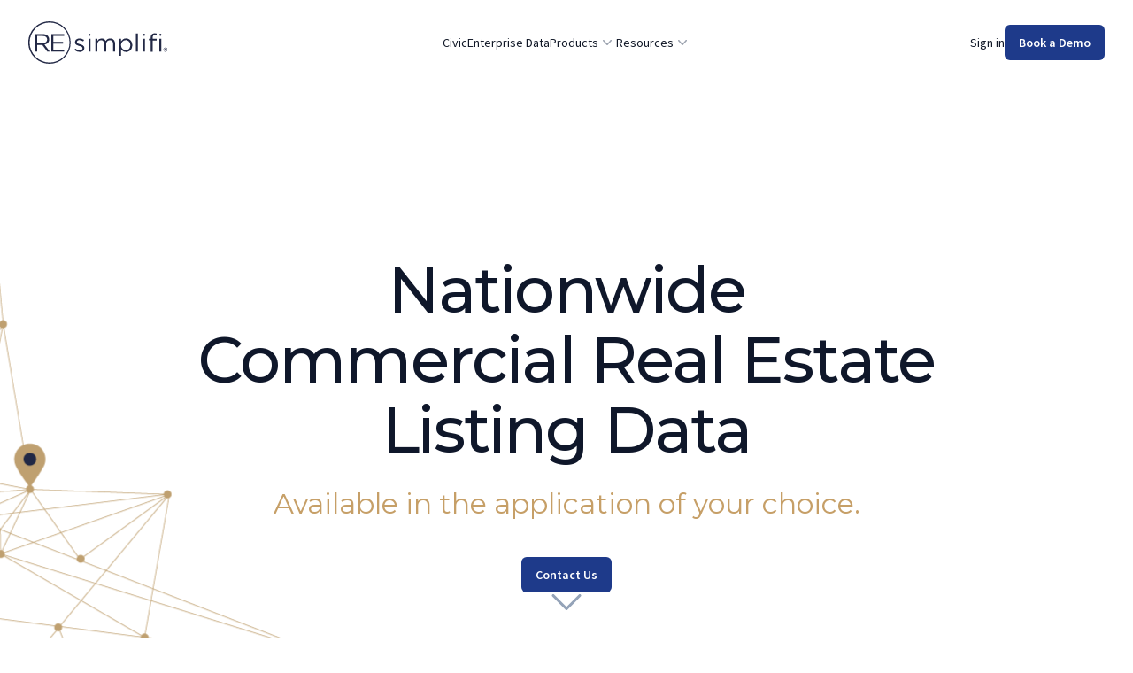

--- FILE ---
content_type: text/html
request_url: https://resimplifi.com/
body_size: 11604
content:
<!DOCTYPE html><html lang="en"><head><meta charSet="utf-8"/><meta name="viewport" content="width=device-width,initial-scale=1"/><meta name="description" content="description"/><meta property="og:description" content="Nationwide Commercial Real Estate Listing Data"/><meta property="og:image" content="/open-graph.png"/><meta property="og:type" content="article"/><meta property="og:url" content="https://resimplifi.com/"/><meta property="twitter:card" content="summary_large_image"/><meta property="twitter:description" content="Nationwide Commercial Real Estate Listing Data"/><meta property="twitter:image" content="/open-graph.png"/><title>Home - Resimplifi</title><meta property="og:title" content="Home - Resimplifi"/><meta property="twitter:title" content="Home - Resimplifi"/><link rel="stylesheet" href="/build/_assets/tailwind-6CY6OPM3.css"/><link rel="stylesheet" href="https://fonts.googleapis.com/css2?family=Montserrat:wght@400;500;600;700&amp;family=Source+Sans+Pro:wght@300;400;500;600;700&amp;display=swap"/><link rel="preconnect" href="https://fonts.googleapis.com"/><link rel="preconnect" href="https://fonts.gstatic.com"/><link rel="icon" href="favicon.ico" sizes="any"/><link rel="apple-touch-icon" href="apple-touch-icon.png"/></head><body class="antialiased"><header class="bg-white"><nav class="mx-auto flex max-w-7xl items-center justify-between p-6 lg:px-8" aria-label="Global"><div class="flex lg:flex-1"><a aria-label="Home" href="/"><svg aria-hidden="true" xmlns="http://www.w3.org/2000/svg" viewBox="0 0 235.1 71.7" fill="#222845" class="h-12 w-auto"><path d="M228.6 48.1a3.31 3.31 0 1 1 6.6-.4v.4a3.31 3.31 0 0 1-6.6.4.3.3 0 0 1 0-.4zm6.1 0a2.82 2.82 0 0 0-2.8-2.9h-.1a2.9 2.9 0 1 0 2.9 2.9zm-4.3-1.8h1.6c.8 0 1.4.4 1.4 1.1a1 1 0 0 1-.8 1l.9 1.2h-1l-.7-1.1h-.5v1.1h-.8zM232 48c.4 0 .6-.2.6-.5s-.2-.5-.6-.5h-.7v1zM11.8 21.6h12.8c3.6 0 6.6 1.1 8.4 3a8.58 8.58 0 0 1 2.3 5.9v.1c0 4.9-3.4 7.8-8 8.6l9.1 12.1h-4.2l-8.6-11.5h-8.5v11.5h-3.4V21.6zm12.5 15.2c4.4 0 7.6-2.3 7.6-6.1v-.1c0-3.6-2.8-5.8-7.6-5.8h-9.2v12zm14.8-15.2h21.4v3.1H42.4v10.1h16.2v3H42.4v10.4h18.3v3H39.1zm38.7 26.9l1.7-2.3a13.12 13.12 0 0 0 7.6 2.8c2.6 0 4.5-1.3 4.5-3.5v-.1c0-2.2-2.6-3-5.5-3.8-3.4-1-7.2-2.2-7.2-6.2v-.1c0-3.8 3.2-6.3 7.5-6.3a15.88 15.88 0 0 1 7.9 2.4l-1.5 2.5a12.53 12.53 0 0 0-6.5-2.1c-2.6 0-4.2 1.4-4.2 3.2 0 2.1 2.7 2.9 5.6 3.8 3.4 1 7 2.3 7 6.3v.1c0 4.2-3.4 6.6-7.8 6.6a15.55 15.55 0 0 1-9.1-3.3zm24-19.1h3.3v21.9h-3.3zm11.7 0h3.3v3.7a7.86 7.86 0 0 1 7.1-4.1 7.32 7.32 0 0 1 7 4.4 8.73 8.73 0 0 1 7.7-4.4c5 0 8.1 3.4 8.1 8.8v13.5h-3.2V38.5c0-4.2-2.1-6.6-5.7-6.6-3.3 0-6.1 2.5-6.1 6.8v12.6h-3.2V38.4c0-4.1-2.2-6.5-5.6-6.5s-6.1 2.9-6.1 6.9v12.5h-3.3zm40.2 0h3.3v4.4c1.8-2.6 4.4-4.9 8.4-4.9 5.2 0 10.5 4.2 10.5 11.4v.1c0 7.2-5.2 11.4-10.5 11.4a10 10 0 0 1-8.4-4.7v11h-3.3zm18.8 11c0-5.3-3.6-8.6-7.7-8.6a8.09 8.09 0 0 0-7.9 8.4v.1a8.16 8.16 0 0 0 7.8 8.5h.1c4.2.1 7.7-3.1 7.7-8.4zm9.6-20h3.3v30.9h-3.3zm12 9h3.3v21.9h-3.3zm13 2.9h-3v-2.8h3v-1.9A7.53 7.53 0 0 1 209 22a6.38 6.38 0 0 1 4.7-1.7 11.19 11.19 0 0 1 3.6.5v2.8a11.27 11.27 0 0 0-3.2-.5c-2.5 0-3.8 1.5-3.8 4.7v1.8h6.9v2.8h-6.9v19H207zm14.6-2.9h3.2v21.9h-3.2zM35.8 71.7a35.85 35.85 0 1 1 35.8-35.9 35.79 35.79 0 0 1-35.8 35.9zm0-69.6a33.75 33.75 0 1 0 33.9 33.7A33.72 33.72 0 0 0 35.8 2.1z"></path><circle cx="103.5" cy="22.8" r="1.8"></circle><circle cx="195.8" cy="22.8" r="1.8"></circle><circle cx="223.4" cy="22.8" r="1.8"></circle></svg></a></div><div class="flex lg:hidden"><button type="button" class="-m-2.5 inline-flex items-center justify-center rounded-md p-2.5 text-gray-700"><span class="sr-only">Open main menu</span><svg xmlns="http://www.w3.org/2000/svg" fill="none" viewBox="0 0 24 24" stroke-width="1.5" stroke="currentColor" aria-hidden="true" class="h-6 w-6"><path stroke-linecap="round" stroke-linejoin="round" d="M3.75 6.75h16.5M3.75 12h16.5m-16.5 5.25h16.5"></path></svg></button></div><div class="hidden lg:flex lg:gap-x-12"><a href="/civic" class="text-sm leading-6 text-gray-900">Civic</a><a href="/data" class="text-sm leading-6 text-gray-900">Enterprise Data</a><div class="relative" data-headlessui-state=""><button class="flex items-center gap-x-1 text-sm leading-6 text-gray-900" type="button" aria-expanded="false" data-headlessui-state="">Products<svg xmlns="http://www.w3.org/2000/svg" viewBox="0 0 20 20" fill="currentColor" aria-hidden="true" class="h-5 w-5 flex-none text-gray-400"><path fill-rule="evenodd" d="M5.23 7.21a.75.75 0 011.06.02L10 11.168l3.71-3.938a.75.75 0 111.08 1.04l-4.25 4.5a.75.75 0 01-1.08 0l-4.25-4.5a.75.75 0 01.02-1.06z" clip-rule="evenodd"></path></svg></button></div><div class="relative" data-headlessui-state=""><button class="flex items-center gap-x-1 text-sm leading-6 text-gray-900" type="button" aria-expanded="false" data-headlessui-state="">Resources<svg xmlns="http://www.w3.org/2000/svg" viewBox="0 0 20 20" fill="currentColor" aria-hidden="true" class="h-5 w-5 flex-none text-gray-400"><path fill-rule="evenodd" d="M5.23 7.21a.75.75 0 011.06.02L10 11.168l3.71-3.938a.75.75 0 111.08 1.04l-4.25 4.5a.75.75 0 01-1.08 0l-4.25-4.5a.75.75 0 01.02-1.06z" clip-rule="evenodd"></path></svg></button></div></div><div class="hidden gap-x-5 text-center lg:flex lg:flex-1 lg:justify-end"><a href="/sign-in" class="self-center text-sm leading-6 text-gray-900">Sign in <span aria-hidden="true"></span></a><a class="group inline-flex items-center justify-center rounded-md py-2 px-4 text-sm font-semibold focus:outline-none focus-visible:outline-2 focus-visible:outline-offset-2 bg-blue-900 text-white hover:text-slate-100 hover:bg-black active:bg-blue-800 active:text-blue-100 focus-visible:outline-blue-600" href="/contact-us"><span>Book a Demo</span></a></div></nav><div style="position:fixed;top:1px;left:1px;width:1px;height:0;padding:0;margin:-1px;overflow:hidden;clip:rect(0, 0, 0, 0);white-space:nowrap;border-width:0;display:none"></div></header><main><section class="section-xl relative !pb-8 md:h-[calc(100vh-80px)]"><div class="container-xl"><img class="left-1/5 absolute top-20 z-[-1]
          block translate-x-[-50%] translate-y-[90%] opacity-50 sm:translate-y-[50%] sm:opacity-100 lg:translate-y-[10%] xl:translate-x-[-60%] 2xl:translate-x-[-70%]" alt="Geometric Graphic" src="https://storage.googleapis.com/resimplifi-site/images/connection-1.png"/><div class="container-lg px-0 pt-12 text-center lg:px-8 xl:pt-16"><h1 class="title-7xl font-medium tracking-tight"><span class="block">Nationwide </span> <span class="block">Commercial Real Estate</span> <span class="block">Listing Data</span></h1><h2><span class="block pt-2 text-3xl font-normal text-[#c69f67]">Available in the application of your choice.</span> </h2><div class="mt-10 flex justify-around gap-x-6"><a class="group inline-flex items-center justify-center rounded-md py-2 px-4 text-sm font-semibold focus:outline-none focus-visible:outline-2 focus-visible:outline-offset-2 bg-blue-900 text-white hover:text-slate-100 hover:bg-black active:bg-blue-800 active:text-blue-100 focus-visible:outline-blue-600" href="/contact-us">Contact Us</a></div></div></div><button class="absolute bottom-8 left-1/2 hidden -translate-x-1/2 md:block"><svg xmlns="http://www.w3.org/2000/svg" fill="none" viewBox="0 0 24 24" stroke-width="1.5" stroke="currentColor" aria-hidden="true" class="h-12 text-slate-400"><path stroke-linecap="round" stroke-linejoin="round" d="M19.5 8.25l-7.5 7.5-7.5-7.5"></path></svg></button></section><div id="carousel" class="pt-12"><h2 class="title-3xl my-4 text-center text-slate-900">Trusted by these companies:</h2><div class="relative px-8"><div class="overflow-x-hidden"><div class="use-spring-carousel-main-wrapper" data-testid="use-spring-carousel-wrapper" style="display:flex;position:relative;width:100%;height:100%"><div class="use-spring-carousel-track-wrapper" data-testid="use-spring-carousel-animated-wrapper" style="display:flex;position:relative;touch-action:pan-y;flex-direction:row;width:calc(100% - 0px);height:100%;left:0px;transform:none"><div class="use-spring-carousel-item" data-testid="use-spring-carousel-item-wrapper" style="display:flex;position:relative;margin-right:2px;flex:1 0 calc(100% / 5 - 1.6px)"><img class="mx-auto h-auto w-auto object-contain px-4 py-2" alt="Leigh Valley" draggable="false" src="https://storage.googleapis.com/resimplifi-site/images/carousel/logo_leigh_valley.webp"/></div><div class="use-spring-carousel-item" data-testid="use-spring-carousel-item-wrapper" style="display:flex;position:relative;margin-right:2px;flex:1 0 calc(100% / 5 - 1.6px)"><img class="mx-auto h-auto w-auto object-contain px-4 py-2" alt="Union Pacific Rail" draggable="false" src="https://storage.googleapis.com/resimplifi-site/images/carousel/logo_Union_Pacific.png"/></div><div class="use-spring-carousel-item" data-testid="use-spring-carousel-item-wrapper" style="display:flex;position:relative;margin-right:2px;flex:1 0 calc(100% / 5 - 1.6px)"><img class="mx-auto h-auto w-auto object-contain px-4 py-2" alt="Georgia Economic Development" draggable="false" src="https://storage.googleapis.com/resimplifi-site/images/carousel/logo_Georgia_ED.png"/></div><div class="use-spring-carousel-item" data-testid="use-spring-carousel-item-wrapper" style="display:flex;position:relative;margin-right:2px;flex:1 0 calc(100% / 5 - 1.6px)"><img class="mx-auto h-auto w-auto object-contain px-4 py-2" alt="CARNM" draggable="false" src="https://storage.googleapis.com/resimplifi-site/images/carousel/logo_carnm.png"/></div><div class="use-spring-carousel-item" data-testid="use-spring-carousel-item-wrapper" style="display:flex;position:relative;margin-right:2px;flex:1 0 calc(100% / 5 - 1.6px)"><img class="mx-auto h-auto w-auto object-contain px-4 py-2" alt="Kansas City Area Development Council" draggable="false" src="https://storage.googleapis.com/resimplifi-site/images/carousel/logo_kansas_city_adc.png"/></div><div class="use-spring-carousel-item" data-testid="use-spring-carousel-item-wrapper" style="display:flex;position:relative;margin-right:2px;flex:1 0 calc(100% / 5 - 1.6px)"><img class="mx-auto h-auto w-auto object-contain px-4 py-2" alt="Select Greater Philadelphia" draggable="false" src="https://storage.googleapis.com/resimplifi-site/images/carousel/logo_Select_Greater_Phili_Council.png"/></div><div class="use-spring-carousel-item" data-testid="use-spring-carousel-item-wrapper" style="display:flex;position:relative;margin-right:2px;flex:1 0 calc(100% / 5 - 1.6px)"><img class="mx-auto h-auto w-auto object-contain px-4 py-2" alt="Roswell Inc" draggable="false" src="https://storage.googleapis.com/resimplifi-site/images/carousel/logo_Roswell_Inc.png"/></div><div class="use-spring-carousel-item" data-testid="use-spring-carousel-item-wrapper" style="display:flex;position:relative;margin-right:2px;flex:1 0 calc(100% / 5 - 1.6px)"><img class="mx-auto h-auto w-auto object-contain px-4 py-2" alt="Oklahoma Gas &amp; Electric" draggable="false" src="https://storage.googleapis.com/resimplifi-site/images/carousel/logo_OG_E.png"/></div><div class="use-spring-carousel-item" data-testid="use-spring-carousel-item-wrapper" style="display:flex;position:relative;margin-right:2px;flex:1 0 calc(100% / 5 - 1.6px)"><img class="mx-auto h-auto w-auto object-contain px-4 py-2" alt="Forward Forsyth" draggable="false" src="https://storage.googleapis.com/resimplifi-site/images/carousel/logo_Forward_Forsyth.png"/></div><div class="use-spring-carousel-item" data-testid="use-spring-carousel-item-wrapper" style="display:flex;position:relative;margin-right:2px;flex:1 0 calc(100% / 5 - 1.6px)"><img class="mx-auto h-auto w-auto object-contain px-4 py-2" alt="Omaha Chamber of Commerce" draggable="false" src="https://storage.googleapis.com/resimplifi-site/images/carousel/logo_Greater_Omaha_Chamber.png"/></div><div class="use-spring-carousel-item" data-testid="use-spring-carousel-item-wrapper" style="display:flex;position:relative;margin-right:2px;flex:1 0 calc(100% / 5 - 1.6px)"><img class="mx-auto h-auto w-auto object-contain px-4 py-2" alt="Reach Central California" draggable="false" src="https://storage.googleapis.com/resimplifi-site/images/carousel/logo_Reach_CA.png"/></div><div class="use-spring-carousel-item" data-testid="use-spring-carousel-item-wrapper" style="display:flex;position:relative;margin-right:2px;flex:1 0 calc(100% / 5 - 1.6px)"><img class="mx-auto h-auto w-auto object-contain px-4 py-2" alt="Greater St. Louis" draggable="false" src="https://storage.googleapis.com/resimplifi-site/images/carousel/logo_Greater_StLouis.png"/></div><div class="use-spring-carousel-item" data-testid="use-spring-carousel-item-wrapper" style="display:flex;position:relative;margin-right:2px;flex:1 0 calc(100% / 5 - 1.6px)"><img class="mx-auto h-auto w-auto object-contain px-4 py-2" alt="Georgia Power" draggable="false" src="https://storage.googleapis.com/resimplifi-site/images/carousel/logo_GA_Power.png"/></div><div class="use-spring-carousel-item" data-testid="use-spring-carousel-item-wrapper" style="display:flex;position:relative;margin-right:2px;flex:1 0 calc(100% / 5 - 1.6px)"><img class="mx-auto h-auto w-auto object-contain px-4 py-2" alt="Des Moines" draggable="false" src="https://storage.googleapis.com/resimplifi-site/images/carousel/logo_Des_Moines.png"/></div><div class="use-spring-carousel-item" data-testid="use-spring-carousel-item-wrapper" style="display:flex;position:relative;margin-right:2px;flex:1 0 calc(100% / 5 - 1.6px)"><img class="mx-auto h-auto w-auto object-contain px-4 py-2" alt="Florida Heartland" draggable="false" src="https://storage.googleapis.com/resimplifi-site/images/carousel/logo_FHERO.png"/></div><div class="use-spring-carousel-item" data-testid="use-spring-carousel-item-wrapper" style="display:flex;position:relative;margin-right:2px;flex:1 0 calc(100% / 5 - 1.6px)"><img class="mx-auto h-auto w-auto object-contain px-4 py-2" alt="Georgia EMC" draggable="false" src="https://storage.googleapis.com/resimplifi-site/images/carousel/logo_GA_EMC.png"/></div><div class="use-spring-carousel-item" data-testid="use-spring-carousel-item-wrapper" style="display:flex;position:relative;margin-right:2px;flex:1 0 calc(100% / 5 - 1.6px)"><img class="mx-auto h-auto w-auto object-contain px-4 py-2" alt="Jax USA" draggable="false" src="https://storage.googleapis.com/resimplifi-site/images/carousel/logo_Jax_USA.png"/></div><div class="use-spring-carousel-item" data-testid="use-spring-carousel-item-wrapper" style="display:flex;position:relative;margin-right:2px;flex:1 0 calc(100% / 5 - 1.6px)"><img class="mx-auto h-auto w-auto object-contain px-4 py-2" alt="NM Partnership" draggable="false" src="https://storage.googleapis.com/resimplifi-site/images/carousel/logo_NM_Partnership.png"/></div><div class="use-spring-carousel-item" data-testid="use-spring-carousel-item-wrapper" style="display:flex;position:relative;margin-right:2px;flex:1 0 calc(100% / 5 - 1.6px)"><img class="mx-auto h-auto w-auto object-contain px-4 py-2" alt="SEDA" draggable="false" src="https://storage.googleapis.com/resimplifi-site/images/carousel/logo_Savannah_EDA.png"/></div><div class="use-spring-carousel-item" data-testid="use-spring-carousel-item-wrapper" style="display:flex;position:relative;margin-right:2px;flex:1 0 calc(100% / 5 - 1.6px)"><img class="mx-auto h-auto w-auto object-contain px-4 py-2" alt="SD Governors Office" draggable="false" src="https://storage.googleapis.com/resimplifi-site/images/carousel/logo_SD_Gov_Office.png"/></div><div class="use-spring-carousel-item" data-testid="use-spring-carousel-item-wrapper" style="display:flex;position:relative;margin-right:2px;flex:1 0 calc(100% / 5 - 1.6px)"><img class="mx-auto h-auto w-auto object-contain px-4 py-2" alt="Wylie Tx" draggable="false" src="https://storage.googleapis.com/resimplifi-site/images/carousel/logo_Wylie_EDC.png"/></div><div class="use-spring-carousel-item" data-testid="use-spring-carousel-item-wrapper" style="display:flex;position:relative;margin-right:2px;flex:1 0 calc(100% / 5 - 1.6px)"><img class="mx-auto h-auto w-auto object-contain px-4 py-2" alt="Maryland" draggable="false" src="https://storage.googleapis.com/resimplifi-site/images/carousel/logo_Maryland.png"/></div><div class="use-spring-carousel-item" data-testid="use-spring-carousel-item-wrapper" style="display:flex;position:relative;margin-right:2px;flex:1 0 calc(100% / 5 - 1.6px)"><img class="mx-auto h-auto w-auto object-contain px-4 py-2" alt="State of Utah" draggable="false" src="https://storage.googleapis.com/resimplifi-site/images/carousel/logo_utah.webp"/></div><div class="use-spring-carousel-item" data-testid="use-spring-carousel-item-wrapper" style="display:flex;position:relative;margin-right:2px;flex:1 0 calc(100% / 5 - 1.6px)"><img class="mx-auto h-auto w-auto object-contain px-4 py-2" alt="Leigh Valley" draggable="false" src="https://storage.googleapis.com/resimplifi-site/images/carousel/logo_leigh_valley.webp"/></div><div class="use-spring-carousel-item" data-testid="use-spring-carousel-item-wrapper" style="display:flex;position:relative;margin-right:2px;flex:1 0 calc(100% / 5 - 1.6px)"><img class="mx-auto h-auto w-auto object-contain px-4 py-2" alt="Union Pacific Rail" draggable="false" src="https://storage.googleapis.com/resimplifi-site/images/carousel/logo_Union_Pacific.png"/></div><div class="use-spring-carousel-item" data-testid="use-spring-carousel-item-wrapper" style="display:flex;position:relative;margin-right:2px;flex:1 0 calc(100% / 5 - 1.6px)"><img class="mx-auto h-auto w-auto object-contain px-4 py-2" alt="Georgia Economic Development" draggable="false" src="https://storage.googleapis.com/resimplifi-site/images/carousel/logo_Georgia_ED.png"/></div><div class="use-spring-carousel-item" data-testid="use-spring-carousel-item-wrapper" style="display:flex;position:relative;margin-right:2px;flex:1 0 calc(100% / 5 - 1.6px)"><img class="mx-auto h-auto w-auto object-contain px-4 py-2" alt="CARNM" draggable="false" src="https://storage.googleapis.com/resimplifi-site/images/carousel/logo_carnm.png"/></div><div class="use-spring-carousel-item" data-testid="use-spring-carousel-item-wrapper" style="display:flex;position:relative;margin-right:2px;flex:1 0 calc(100% / 5 - 1.6px)"><img class="mx-auto h-auto w-auto object-contain px-4 py-2" alt="Kansas City Area Development Council" draggable="false" src="https://storage.googleapis.com/resimplifi-site/images/carousel/logo_kansas_city_adc.png"/></div><div class="use-spring-carousel-item" data-testid="use-spring-carousel-item-wrapper" style="display:flex;position:relative;margin-right:2px;flex:1 0 calc(100% / 5 - 1.6px)"><img class="mx-auto h-auto w-auto object-contain px-4 py-2" alt="Select Greater Philadelphia" draggable="false" src="https://storage.googleapis.com/resimplifi-site/images/carousel/logo_Select_Greater_Phili_Council.png"/></div><div class="use-spring-carousel-item" data-testid="use-spring-carousel-item-wrapper" style="display:flex;position:relative;margin-right:2px;flex:1 0 calc(100% / 5 - 1.6px)"><img class="mx-auto h-auto w-auto object-contain px-4 py-2" alt="Roswell Inc" draggable="false" src="https://storage.googleapis.com/resimplifi-site/images/carousel/logo_Roswell_Inc.png"/></div><div class="use-spring-carousel-item" data-testid="use-spring-carousel-item-wrapper" style="display:flex;position:relative;margin-right:2px;flex:1 0 calc(100% / 5 - 1.6px)"><img class="mx-auto h-auto w-auto object-contain px-4 py-2" alt="Oklahoma Gas &amp; Electric" draggable="false" src="https://storage.googleapis.com/resimplifi-site/images/carousel/logo_OG_E.png"/></div><div class="use-spring-carousel-item" data-testid="use-spring-carousel-item-wrapper" style="display:flex;position:relative;margin-right:2px;flex:1 0 calc(100% / 5 - 1.6px)"><img class="mx-auto h-auto w-auto object-contain px-4 py-2" alt="Forward Forsyth" draggable="false" src="https://storage.googleapis.com/resimplifi-site/images/carousel/logo_Forward_Forsyth.png"/></div><div class="use-spring-carousel-item" data-testid="use-spring-carousel-item-wrapper" style="display:flex;position:relative;margin-right:2px;flex:1 0 calc(100% / 5 - 1.6px)"><img class="mx-auto h-auto w-auto object-contain px-4 py-2" alt="Omaha Chamber of Commerce" draggable="false" src="https://storage.googleapis.com/resimplifi-site/images/carousel/logo_Greater_Omaha_Chamber.png"/></div><div class="use-spring-carousel-item" data-testid="use-spring-carousel-item-wrapper" style="display:flex;position:relative;margin-right:2px;flex:1 0 calc(100% / 5 - 1.6px)"><img class="mx-auto h-auto w-auto object-contain px-4 py-2" alt="Reach Central California" draggable="false" src="https://storage.googleapis.com/resimplifi-site/images/carousel/logo_Reach_CA.png"/></div><div class="use-spring-carousel-item" data-testid="use-spring-carousel-item-wrapper" style="display:flex;position:relative;margin-right:2px;flex:1 0 calc(100% / 5 - 1.6px)"><img class="mx-auto h-auto w-auto object-contain px-4 py-2" alt="Greater St. Louis" draggable="false" src="https://storage.googleapis.com/resimplifi-site/images/carousel/logo_Greater_StLouis.png"/></div><div class="use-spring-carousel-item" data-testid="use-spring-carousel-item-wrapper" style="display:flex;position:relative;margin-right:2px;flex:1 0 calc(100% / 5 - 1.6px)"><img class="mx-auto h-auto w-auto object-contain px-4 py-2" alt="Georgia Power" draggable="false" src="https://storage.googleapis.com/resimplifi-site/images/carousel/logo_GA_Power.png"/></div><div class="use-spring-carousel-item" data-testid="use-spring-carousel-item-wrapper" style="display:flex;position:relative;margin-right:2px;flex:1 0 calc(100% / 5 - 1.6px)"><img class="mx-auto h-auto w-auto object-contain px-4 py-2" alt="Des Moines" draggable="false" src="https://storage.googleapis.com/resimplifi-site/images/carousel/logo_Des_Moines.png"/></div><div class="use-spring-carousel-item" data-testid="use-spring-carousel-item-wrapper" style="display:flex;position:relative;margin-right:2px;flex:1 0 calc(100% / 5 - 1.6px)"><img class="mx-auto h-auto w-auto object-contain px-4 py-2" alt="Florida Heartland" draggable="false" src="https://storage.googleapis.com/resimplifi-site/images/carousel/logo_FHERO.png"/></div><div class="use-spring-carousel-item" data-testid="use-spring-carousel-item-wrapper" style="display:flex;position:relative;margin-right:2px;flex:1 0 calc(100% / 5 - 1.6px)"><img class="mx-auto h-auto w-auto object-contain px-4 py-2" alt="Georgia EMC" draggable="false" src="https://storage.googleapis.com/resimplifi-site/images/carousel/logo_GA_EMC.png"/></div><div class="use-spring-carousel-item" data-testid="use-spring-carousel-item-wrapper" style="display:flex;position:relative;margin-right:2px;flex:1 0 calc(100% / 5 - 1.6px)"><img class="mx-auto h-auto w-auto object-contain px-4 py-2" alt="Jax USA" draggable="false" src="https://storage.googleapis.com/resimplifi-site/images/carousel/logo_Jax_USA.png"/></div><div class="use-spring-carousel-item" data-testid="use-spring-carousel-item-wrapper" style="display:flex;position:relative;margin-right:2px;flex:1 0 calc(100% / 5 - 1.6px)"><img class="mx-auto h-auto w-auto object-contain px-4 py-2" alt="NM Partnership" draggable="false" src="https://storage.googleapis.com/resimplifi-site/images/carousel/logo_NM_Partnership.png"/></div><div class="use-spring-carousel-item" data-testid="use-spring-carousel-item-wrapper" style="display:flex;position:relative;margin-right:2px;flex:1 0 calc(100% / 5 - 1.6px)"><img class="mx-auto h-auto w-auto object-contain px-4 py-2" alt="SEDA" draggable="false" src="https://storage.googleapis.com/resimplifi-site/images/carousel/logo_Savannah_EDA.png"/></div><div class="use-spring-carousel-item" data-testid="use-spring-carousel-item-wrapper" style="display:flex;position:relative;margin-right:2px;flex:1 0 calc(100% / 5 - 1.6px)"><img class="mx-auto h-auto w-auto object-contain px-4 py-2" alt="SD Governors Office" draggable="false" src="https://storage.googleapis.com/resimplifi-site/images/carousel/logo_SD_Gov_Office.png"/></div><div class="use-spring-carousel-item" data-testid="use-spring-carousel-item-wrapper" style="display:flex;position:relative;margin-right:2px;flex:1 0 calc(100% / 5 - 1.6px)"><img class="mx-auto h-auto w-auto object-contain px-4 py-2" alt="Wylie Tx" draggable="false" src="https://storage.googleapis.com/resimplifi-site/images/carousel/logo_Wylie_EDC.png"/></div><div class="use-spring-carousel-item" data-testid="use-spring-carousel-item-wrapper" style="display:flex;position:relative;margin-right:2px;flex:1 0 calc(100% / 5 - 1.6px)"><img class="mx-auto h-auto w-auto object-contain px-4 py-2" alt="Maryland" draggable="false" src="https://storage.googleapis.com/resimplifi-site/images/carousel/logo_Maryland.png"/></div><div class="use-spring-carousel-item" data-testid="use-spring-carousel-item-wrapper" style="display:flex;position:relative;margin-right:2px;flex:1 0 calc(100% / 5 - 1.6px)"><img class="mx-auto h-auto w-auto object-contain px-4 py-2" alt="State of Utah" draggable="false" src="https://storage.googleapis.com/resimplifi-site/images/carousel/logo_utah.webp"/></div><div class="use-spring-carousel-item" data-testid="use-spring-carousel-item-wrapper" style="display:flex;position:relative;margin-right:2px;flex:1 0 calc(100% / 5 - 1.6px)"><img class="mx-auto h-auto w-auto object-contain px-4 py-2" alt="Leigh Valley" draggable="false" src="https://storage.googleapis.com/resimplifi-site/images/carousel/logo_leigh_valley.webp"/></div><div class="use-spring-carousel-item" data-testid="use-spring-carousel-item-wrapper" style="display:flex;position:relative;margin-right:2px;flex:1 0 calc(100% / 5 - 1.6px)"><img class="mx-auto h-auto w-auto object-contain px-4 py-2" alt="Union Pacific Rail" draggable="false" src="https://storage.googleapis.com/resimplifi-site/images/carousel/logo_Union_Pacific.png"/></div><div class="use-spring-carousel-item" data-testid="use-spring-carousel-item-wrapper" style="display:flex;position:relative;margin-right:2px;flex:1 0 calc(100% / 5 - 1.6px)"><img class="mx-auto h-auto w-auto object-contain px-4 py-2" alt="Georgia Economic Development" draggable="false" src="https://storage.googleapis.com/resimplifi-site/images/carousel/logo_Georgia_ED.png"/></div><div class="use-spring-carousel-item" data-testid="use-spring-carousel-item-wrapper" style="display:flex;position:relative;margin-right:2px;flex:1 0 calc(100% / 5 - 1.6px)"><img class="mx-auto h-auto w-auto object-contain px-4 py-2" alt="CARNM" draggable="false" src="https://storage.googleapis.com/resimplifi-site/images/carousel/logo_carnm.png"/></div><div class="use-spring-carousel-item" data-testid="use-spring-carousel-item-wrapper" style="display:flex;position:relative;margin-right:2px;flex:1 0 calc(100% / 5 - 1.6px)"><img class="mx-auto h-auto w-auto object-contain px-4 py-2" alt="Kansas City Area Development Council" draggable="false" src="https://storage.googleapis.com/resimplifi-site/images/carousel/logo_kansas_city_adc.png"/></div><div class="use-spring-carousel-item" data-testid="use-spring-carousel-item-wrapper" style="display:flex;position:relative;margin-right:2px;flex:1 0 calc(100% / 5 - 1.6px)"><img class="mx-auto h-auto w-auto object-contain px-4 py-2" alt="Select Greater Philadelphia" draggable="false" src="https://storage.googleapis.com/resimplifi-site/images/carousel/logo_Select_Greater_Phili_Council.png"/></div><div class="use-spring-carousel-item" data-testid="use-spring-carousel-item-wrapper" style="display:flex;position:relative;margin-right:2px;flex:1 0 calc(100% / 5 - 1.6px)"><img class="mx-auto h-auto w-auto object-contain px-4 py-2" alt="Roswell Inc" draggable="false" src="https://storage.googleapis.com/resimplifi-site/images/carousel/logo_Roswell_Inc.png"/></div><div class="use-spring-carousel-item" data-testid="use-spring-carousel-item-wrapper" style="display:flex;position:relative;margin-right:2px;flex:1 0 calc(100% / 5 - 1.6px)"><img class="mx-auto h-auto w-auto object-contain px-4 py-2" alt="Oklahoma Gas &amp; Electric" draggable="false" src="https://storage.googleapis.com/resimplifi-site/images/carousel/logo_OG_E.png"/></div><div class="use-spring-carousel-item" data-testid="use-spring-carousel-item-wrapper" style="display:flex;position:relative;margin-right:2px;flex:1 0 calc(100% / 5 - 1.6px)"><img class="mx-auto h-auto w-auto object-contain px-4 py-2" alt="Forward Forsyth" draggable="false" src="https://storage.googleapis.com/resimplifi-site/images/carousel/logo_Forward_Forsyth.png"/></div><div class="use-spring-carousel-item" data-testid="use-spring-carousel-item-wrapper" style="display:flex;position:relative;margin-right:2px;flex:1 0 calc(100% / 5 - 1.6px)"><img class="mx-auto h-auto w-auto object-contain px-4 py-2" alt="Omaha Chamber of Commerce" draggable="false" src="https://storage.googleapis.com/resimplifi-site/images/carousel/logo_Greater_Omaha_Chamber.png"/></div><div class="use-spring-carousel-item" data-testid="use-spring-carousel-item-wrapper" style="display:flex;position:relative;margin-right:2px;flex:1 0 calc(100% / 5 - 1.6px)"><img class="mx-auto h-auto w-auto object-contain px-4 py-2" alt="Reach Central California" draggable="false" src="https://storage.googleapis.com/resimplifi-site/images/carousel/logo_Reach_CA.png"/></div><div class="use-spring-carousel-item" data-testid="use-spring-carousel-item-wrapper" style="display:flex;position:relative;margin-right:2px;flex:1 0 calc(100% / 5 - 1.6px)"><img class="mx-auto h-auto w-auto object-contain px-4 py-2" alt="Greater St. Louis" draggable="false" src="https://storage.googleapis.com/resimplifi-site/images/carousel/logo_Greater_StLouis.png"/></div><div class="use-spring-carousel-item" data-testid="use-spring-carousel-item-wrapper" style="display:flex;position:relative;margin-right:2px;flex:1 0 calc(100% / 5 - 1.6px)"><img class="mx-auto h-auto w-auto object-contain px-4 py-2" alt="Georgia Power" draggable="false" src="https://storage.googleapis.com/resimplifi-site/images/carousel/logo_GA_Power.png"/></div><div class="use-spring-carousel-item" data-testid="use-spring-carousel-item-wrapper" style="display:flex;position:relative;margin-right:2px;flex:1 0 calc(100% / 5 - 1.6px)"><img class="mx-auto h-auto w-auto object-contain px-4 py-2" alt="Des Moines" draggable="false" src="https://storage.googleapis.com/resimplifi-site/images/carousel/logo_Des_Moines.png"/></div><div class="use-spring-carousel-item" data-testid="use-spring-carousel-item-wrapper" style="display:flex;position:relative;margin-right:2px;flex:1 0 calc(100% / 5 - 1.6px)"><img class="mx-auto h-auto w-auto object-contain px-4 py-2" alt="Florida Heartland" draggable="false" src="https://storage.googleapis.com/resimplifi-site/images/carousel/logo_FHERO.png"/></div><div class="use-spring-carousel-item" data-testid="use-spring-carousel-item-wrapper" style="display:flex;position:relative;margin-right:2px;flex:1 0 calc(100% / 5 - 1.6px)"><img class="mx-auto h-auto w-auto object-contain px-4 py-2" alt="Georgia EMC" draggable="false" src="https://storage.googleapis.com/resimplifi-site/images/carousel/logo_GA_EMC.png"/></div><div class="use-spring-carousel-item" data-testid="use-spring-carousel-item-wrapper" style="display:flex;position:relative;margin-right:2px;flex:1 0 calc(100% / 5 - 1.6px)"><img class="mx-auto h-auto w-auto object-contain px-4 py-2" alt="Jax USA" draggable="false" src="https://storage.googleapis.com/resimplifi-site/images/carousel/logo_Jax_USA.png"/></div><div class="use-spring-carousel-item" data-testid="use-spring-carousel-item-wrapper" style="display:flex;position:relative;margin-right:2px;flex:1 0 calc(100% / 5 - 1.6px)"><img class="mx-auto h-auto w-auto object-contain px-4 py-2" alt="NM Partnership" draggable="false" src="https://storage.googleapis.com/resimplifi-site/images/carousel/logo_NM_Partnership.png"/></div><div class="use-spring-carousel-item" data-testid="use-spring-carousel-item-wrapper" style="display:flex;position:relative;margin-right:2px;flex:1 0 calc(100% / 5 - 1.6px)"><img class="mx-auto h-auto w-auto object-contain px-4 py-2" alt="SEDA" draggable="false" src="https://storage.googleapis.com/resimplifi-site/images/carousel/logo_Savannah_EDA.png"/></div><div class="use-spring-carousel-item" data-testid="use-spring-carousel-item-wrapper" style="display:flex;position:relative;margin-right:2px;flex:1 0 calc(100% / 5 - 1.6px)"><img class="mx-auto h-auto w-auto object-contain px-4 py-2" alt="SD Governors Office" draggable="false" src="https://storage.googleapis.com/resimplifi-site/images/carousel/logo_SD_Gov_Office.png"/></div><div class="use-spring-carousel-item" data-testid="use-spring-carousel-item-wrapper" style="display:flex;position:relative;margin-right:2px;flex:1 0 calc(100% / 5 - 1.6px)"><img class="mx-auto h-auto w-auto object-contain px-4 py-2" alt="Wylie Tx" draggable="false" src="https://storage.googleapis.com/resimplifi-site/images/carousel/logo_Wylie_EDC.png"/></div><div class="use-spring-carousel-item" data-testid="use-spring-carousel-item-wrapper" style="display:flex;position:relative;margin-right:2px;flex:1 0 calc(100% / 5 - 1.6px)"><img class="mx-auto h-auto w-auto object-contain px-4 py-2" alt="Maryland" draggable="false" src="https://storage.googleapis.com/resimplifi-site/images/carousel/logo_Maryland.png"/></div><div class="use-spring-carousel-item" data-testid="use-spring-carousel-item-wrapper" style="display:flex;position:relative;margin-right:2px;flex:1 0 calc(100% / 5 - 1.6px)"><img class="mx-auto h-auto w-auto object-contain px-4 py-2" alt="State of Utah" draggable="false" src="https://storage.googleapis.com/resimplifi-site/images/carousel/logo_utah.webp"/></div></div></div></div><button aria-hidden="true" class="absolute left-2 top-1/2 -translate-y-1/2 transform"><svg xmlns="http://www.w3.org/2000/svg" fill="none" viewBox="0 0 24 24" stroke-width="1.5" stroke="currentColor" aria-hidden="true" class="z-40 h-6 w-6 content-center text-slate-400"><path stroke-linecap="round" stroke-linejoin="round" d="M15.75 19.5L8.25 12l7.5-7.5"></path></svg></button><button aria-hidden="true" class="absolute right-2 top-1/2 -translate-y-1/2 transform"><svg xmlns="http://www.w3.org/2000/svg" fill="none" viewBox="0 0 24 24" stroke-width="1.5" stroke="currentColor" aria-hidden="true" class="z-40 h-6 w-6 content-center text-slate-400"><path stroke-linecap="round" stroke-linejoin="round" d="M8.25 4.5l7.5 7.5-7.5 7.5"></path></svg></button></div></div><section class="section-lg bg-white"><div class="mx-auto max-w-7xl px-6 lg:px-8"><div class="mx-auto max-w-2xl lg:max-w-none"><div class="text-center"><h2 class="text-3xl tracking-tight text-gray-900 sm:text-4xl">Resimplifi&#x27;s data by the numbers</h2></div><dl class="mt-16 grid grid-cols-1 gap-0.5 overflow-hidden rounded-2xl text-center sm:grid-cols-2 lg:grid-cols-4"><div class="flex flex-col bg-wine p-8"><dt class="text-md font-semibold leading-6 text-gray-50">Active listings updated weekly</dt><dd class="order-first mt-2 text-3xl font-semibold tracking-tight text-gray-50">± 200,000</dd></div><div class="flex flex-col bg-wine p-8"><dt class="text-md font-semibold leading-6 text-gray-50">Off-market listings</dt><dd class="order-first mt-2 text-3xl font-semibold tracking-tight text-gray-50">± 460,000</dd></div><div class="flex flex-col bg-wine p-8"><dt class="text-md font-semibold leading-6 text-gray-50">Average new per week</dt><dd class="order-first mt-2 text-3xl font-semibold tracking-tight text-gray-50">3,000 +</dd></div><div class="flex flex-col bg-wine p-8"><dt class="text-md font-semibold leading-6 text-gray-50">Total markets served</dt><dd class="order-first mt-2 text-3xl font-semibold tracking-tight text-gray-50">11,000 +</dd></div></dl><h4 class="py-2 text-center text-sm text-gray-600 lg:py-8">Updated May 2025</h4></div></div></section><section class="section-xl relative overflow-hidden bg-[#1D2647] lg:bg-[#222845]"><div class="container-xl relative"><div class=" md:mx-auto md:text-center"><h2 class="title-4xl text-white">Verified for the most accurate insights possible.</h2><p class="mb-20 mt-6 text-xl text-blue-100">Averaging more than 3,000 new buildings and sites per week.</p><img alt="FlowChart" class="mx-auto hidden w-full max-w-6xl lg:block" src="https://storage.googleapis.com/resimplifi-site/images/home-flow-chart.png"/><img alt="Mobile FlowChart" class="mx-auto w-full max-w-2xl lg:hidden" src="https://storage.googleapis.com/resimplifi-site/images/home-flow-chart-mobile.png"/></div></div></section><section class="section-xl"><div class="container-lg md:text-center"><h2 class="title-4xl">National Listing Data for Your Industry</h2><p class="mt-4 text-lg tracking-tight text-slate-700">Our data integrates with leading application providers, creating optimal platforms for industry-specific research.</p></div><div class="mt-16 flex flex-col gap-y-10 lg:hidden"><div><div class="mx-auto max-w-2xl px-4"><div class="h-10 w-10 text-[#c69f67]"><svg xmlns="http://www.w3.org/2000/svg" fill="none" viewBox="0 0 24 24" stroke-width="1.5" stroke="currentColor" aria-hidden="true"><path stroke-linecap="round" stroke-linejoin="round" d="M15 10.5a3 3 0 11-6 0 3 3 0 016 0z"></path><path stroke-linecap="round" stroke-linejoin="round" d="M19.5 10.5c0 7.142-7.5 11.25-7.5 11.25S4.5 17.642 4.5 10.5a7.5 7.5 0 1115 0z"></path></svg></div><h3 class="text-base font-medium text-[#c69f67]"></h3><p class="font-display mt-2 text-xl text-slate-900">Attract the ideal business to your site.</p><p class="mt-4 text-base text-slate-600">Utilize client-centered solutions that currently serve civic organizations across the United States.</p></div><div class="relative mt-4 py-6"><div class="relative mx-auto bg-slate-200 py-4 lg:rounded-xl lg:bg-white lg:py-0 lg:shadow-lg lg:shadow-slate-900/5 lg:ring-1 lg:ring-slate-500/10"><img class="mx-auto w-full max-w-2xl" alt="" src="https://storage.googleapis.com/resimplifi-site/images/RE_Card1.png"/></div></div></div><div><div class="mx-auto max-w-2xl px-4"><div class="h-10 w-10 text-[#c69f67]"><svg xmlns="http://www.w3.org/2000/svg" fill="none" viewBox="0 0 24 24" stroke-width="1.5" stroke="currentColor" aria-hidden="true"><path stroke-linecap="round" stroke-linejoin="round" d="M21.75 17.25v-.228a4.5 4.5 0 00-.12-1.03l-2.268-9.64a3.375 3.375 0 00-3.285-2.602H7.923a3.375 3.375 0 00-3.285 2.602l-2.268 9.64a4.5 4.5 0 00-.12 1.03v.228m19.5 0a3 3 0 01-3 3H5.25a3 3 0 01-3-3m19.5 0a3 3 0 00-3-3H5.25a3 3 0 00-3 3m16.5 0h.008v.008h-.008v-.008zm-3 0h.008v.008h-.008v-.008z"></path></svg></div><h3 class="text-base font-medium text-[#c69f67]"></h3><p class="font-display mt-2 text-xl text-slate-900">Make more informed CRE decisions.</p><p class="mt-4 text-base text-slate-600">Leverage public data sources to ensure that your organization has the most up-to-date information.      </p></div><div class="relative mt-4 py-6"><div class="relative mx-auto bg-slate-200 py-4 lg:rounded-xl lg:bg-white lg:py-0 lg:shadow-lg lg:shadow-slate-900/5 lg:ring-1 lg:ring-slate-500/10"><img class="mx-auto w-full max-w-2xl" alt="" src="https://storage.googleapis.com/resimplifi-site/images/RE_Card2.png"/></div></div></div><div><div class="mx-auto max-w-2xl px-4"><div class="h-10 w-10 text-[#c69f67]"><svg xmlns="http://www.w3.org/2000/svg" fill="none" viewBox="0 0 24 24" stroke-width="1.5" stroke="currentColor" aria-hidden="true"><path stroke-linecap="round" stroke-linejoin="round" d="M7.5 14.25v2.25m3-4.5v4.5m3-6.75v6.75m3-9v9M6 20.25h12A2.25 2.25 0 0020.25 18V6A2.25 2.25 0 0018 3.75H6A2.25 2.25 0 003.75 6v12A2.25 2.25 0 006 20.25z"></path></svg></div><h3 class="text-base font-medium text-[#c69f67]"></h3><p class="font-display mt-2 text-xl text-slate-900">Access Accurate &amp; Reliable Data.</p><p class="mt-4 text-base text-slate-600">Employ expansive search and verification methods to continuously source and update active and off-market listings for accuracy.      </p></div><div class="relative mt-4 py-6"><div class="relative mx-auto bg-slate-200 py-4 lg:rounded-xl lg:bg-white lg:py-0 lg:shadow-lg lg:shadow-slate-900/5 lg:ring-1 lg:ring-slate-500/10"><img class="mx-auto w-full max-w-2xl" alt="" src="https://storage.googleapis.com/resimplifi-site/images/RE_Card3.png"/></div></div></div></div><button type="button" aria-hidden="true" style="position:fixed;top:1px;left:1px;width:1px;height:0;padding:0;margin:-1px;overflow:hidden;clip:rect(0, 0, 0, 0);white-space:nowrap;border-width:0"></button><div class="hidden lg:mt-20 lg:block"><div class="mx-auto grid max-w-7xl grid-cols-3 gap-x-8 px-4 sm:px-6 lg:px-8" role="tablist" aria-orientation="horizontal"><button class="text-left focus:outline-none" id="headlessui-tabs-tab-:Rbd99:" role="tab" type="button" aria-selected="true" tabindex="0" data-headlessui-state="selected"><div class="relative"><div class="h-10 w-10 text-[#c69f67]"><svg xmlns="http://www.w3.org/2000/svg" fill="none" viewBox="0 0 24 24" stroke-width="1.5" stroke="currentColor" aria-hidden="true"><path stroke-linecap="round" stroke-linejoin="round" d="M15 10.5a3 3 0 11-6 0 3 3 0 016 0z"></path><path stroke-linecap="round" stroke-linejoin="round" d="M19.5 10.5c0 7.142-7.5 11.25-7.5 11.25S4.5 17.642 4.5 10.5a7.5 7.5 0 1115 0z"></path></svg></div><h3 class="text-base font-medium text-[#c69f67]"></h3><p class="font-display mt-2 text-xl text-slate-900">Attract the ideal business to your site.</p><p class="mt-4 text-base text-slate-600">Utilize client-centered solutions that currently serve civic organizations across the United States.</p></div></button><button class="text-left focus:outline-none" id="headlessui-tabs-tab-:Rjd99:" role="tab" type="button" aria-selected="false" tabindex="-1" data-headlessui-state=""><div class="relative opacity-70 hover:opacity-100"><div class="h-10 w-10 text-blue-950"><svg xmlns="http://www.w3.org/2000/svg" fill="none" viewBox="0 0 24 24" stroke-width="1.5" stroke="currentColor" aria-hidden="true"><path stroke-linecap="round" stroke-linejoin="round" d="M21.75 17.25v-.228a4.5 4.5 0 00-.12-1.03l-2.268-9.64a3.375 3.375 0 00-3.285-2.602H7.923a3.375 3.375 0 00-3.285 2.602l-2.268 9.64a4.5 4.5 0 00-.12 1.03v.228m19.5 0a3 3 0 01-3 3H5.25a3 3 0 01-3-3m19.5 0a3 3 0 00-3-3H5.25a3 3 0 00-3 3m16.5 0h.008v.008h-.008v-.008zm-3 0h.008v.008h-.008v-.008z"></path></svg></div><h3 class="text-base font-medium text-slate-600"></h3><p class="font-display mt-2 text-xl text-slate-900">Make more informed CRE decisions.</p><p class="mt-4 text-base text-slate-600">Leverage public data sources to ensure that your organization has the most up-to-date information.      </p></div></button><button class="text-left focus:outline-none" id="headlessui-tabs-tab-:Rrd99:" role="tab" type="button" aria-selected="false" tabindex="-1" data-headlessui-state=""><div class="relative opacity-70 hover:opacity-100"><div class="h-10 w-10 text-blue-950"><svg xmlns="http://www.w3.org/2000/svg" fill="none" viewBox="0 0 24 24" stroke-width="1.5" stroke="currentColor" aria-hidden="true"><path stroke-linecap="round" stroke-linejoin="round" d="M7.5 14.25v2.25m3-4.5v4.5m3-6.75v6.75m3-9v9M6 20.25h12A2.25 2.25 0 0020.25 18V6A2.25 2.25 0 0018 3.75H6A2.25 2.25 0 003.75 6v12A2.25 2.25 0 006 20.25z"></path></svg></div><h3 class="text-base font-medium text-slate-600"></h3><p class="font-display mt-2 text-xl text-slate-900">Access Accurate &amp; Reliable Data.</p><p class="mt-4 text-base text-slate-600">Employ expansive search and verification methods to continuously source and update active and off-market listings for accuracy.      </p></div></button></div><div class=" mt-16 rounded-4xl bg-center bg-no-repeat " style="background-image:url(https://storage.googleapis.com/resimplifi-site/images/RE_Background.png)"><div class="flex justify-around"><div class="sticky px-5 transition duration-300 ease-in-out focus:outline-none" aria-hidden="false" id="headlessui-tabs-panel-:Rdd99:" role="tabpanel" tabindex="0" data-headlessui-state="selected"><div class="relative overflow-hidden rounded-xl shadow-xl ring-2 ring-slate-200"><img class="max-w-2xl xl:max-w-4xl 2xl:max-w-5xl" src="https://storage.googleapis.com/resimplifi-site/images/RE_Card1.png"/></div></div><div class="sticky px-5 transition duration-300 ease-in-out focus:outline-none hidden" aria-hidden="true" id="headlessui-tabs-panel-:Rld99:" role="tabpanel" tabindex="-1" data-headlessui-state=""><div class="relative overflow-hidden rounded-xl shadow-xl ring-2 ring-slate-200"><img class="max-w-2xl xl:max-w-4xl 2xl:max-w-5xl" src="https://storage.googleapis.com/resimplifi-site/images/RE_Card2.png"/></div></div><div class="sticky px-5 transition duration-300 ease-in-out focus:outline-none hidden" aria-hidden="true" id="headlessui-tabs-panel-:Rtd99:" role="tabpanel" tabindex="-1" data-headlessui-state=""><div class="relative overflow-hidden rounded-xl shadow-xl ring-2 ring-slate-200"><img class="max-w-2xl xl:max-w-4xl 2xl:max-w-5xl" src="https://storage.googleapis.com/resimplifi-site/images/RE_Card3.png"/></div></div></div></div></div></section><section class="section-md group bg-[#232846] bg-cover bg-center"><div class="container-xl"><div class="flex flex-col lg:grid lg:grid-cols-12"><div class="order-2 col-span-7 lg:order-1 lg:col-span-8"><div class="relative"><img class="w-full" src="https://storage.googleapis.com/resimplifi-site/images/US_Map_.png"/><img class="absolute inset-0 z-10 h-full w-full transform transition-opacity duration-[1000ms] group-hover:opacity-100 lg:opacity-0" src="https://storage.googleapis.com/resimplifi-site/images/US_Map_Coverage_Gold.png"/></div></div><div class="order-1 col-span-5 col-start-1 mx-auto mb-8 flex max-w-xl flex-col items-start justify-center lg:order-2 lg:col-span-4 lg:pb-24"><h2 class="font-display title-5xl tracking-tight text-slate-100 sm:text-4xl">Know Your Market</h2><p class="text-xl tracking-tight text-slate-100 lg:mt-4">Coast to coast data coverage empowering professionals to best understand their markets.</p><a class="group inline-flex items-center justify-center rounded-md py-2 px-4 text-sm font-semibold focus:outline-none focus-visible:outline-2 focus-visible:outline-offset-2 bg-white text-slate-900 hover:bg-slate-300 active:bg-blue-200 active:text-slate-600 focus-visible:outline-white mt-8 uppercase" href="/contact-us">Learn More</a></div></div></div></section><section class="section-xl"><h1 class="title-4xl mb-14 text-center text-slate-900 lg:mb-24">See What Our Clients Think</h1><div class="relative"><div class="-mb-10 overflow-x-hidden md:mx-8"><div class="use-spring-carousel-main-wrapper" data-testid="use-spring-carousel-wrapper" style="display:flex;position:relative;width:100%;height:100%"><div class="use-spring-carousel-track-wrapper" data-testid="use-spring-carousel-animated-wrapper" style="display:flex;position:relative;touch-action:pan-y;flex-direction:row;width:calc(100% - 0px);height:100%;left:0px;transform:none"><div class="use-spring-carousel-item" data-testid="use-spring-carousel-item-wrapper" style="display:flex;position:relative;margin-right:0px;flex:1 0 calc(100% / 3 - 0px)"><div class=""><div class="mx-4 mb-10 grid grid-cols-1 gap-6 sm:gap-8"><figure class="relative rounded-2xl border-2 border-slate-100 bg-white p-6 shadow-lg shadow-slate-900/10"><svg aria-hidden="true" width="105" height="78" class="absolute left-6 top-6 fill-slate-100 opacity-75"><path d="M25.086 77.292c-4.821 0-9.115-1.205-12.882-3.616-3.767-2.561-6.78-6.102-9.04-10.622C1.054 58.534 0 53.411 0 47.686c0-5.273.904-10.396 2.712-15.368 1.959-4.972 4.746-9.567 8.362-13.786a59.042 59.042 0 0 1 12.43-11.3C28.325 3.917 33.599 1.507 39.324 0l11.074 13.786c-6.479 2.561-11.677 5.951-15.594 10.17-3.767 4.219-5.65 7.835-5.65 10.848 0 1.356.377 2.863 1.13 4.52.904 1.507 2.637 3.089 5.198 4.746 3.767 2.41 6.328 4.972 7.684 7.684 1.507 2.561 2.26 5.5 2.26 8.814 0 5.123-1.959 9.19-5.876 12.204-3.767 3.013-8.588 4.52-14.464 4.52Zm54.24 0c-4.821 0-9.115-1.205-12.882-3.616-3.767-2.561-6.78-6.102-9.04-10.622-2.11-4.52-3.164-9.643-3.164-15.368 0-5.273.904-10.396 2.712-15.368 1.959-4.972 4.746-9.567 8.362-13.786a59.042 59.042 0 0 1 12.43-11.3C82.565 3.917 87.839 1.507 93.564 0l11.074 13.786c-6.479 2.561-11.677 5.951-15.594 10.17-3.767 4.219-5.65 7.835-5.65 10.848 0 1.356.377 2.863 1.13 4.52.904 1.507 2.637 3.089 5.198 4.746 3.767 2.41 6.328 4.972 7.684 7.684 1.507 2.561 2.26 5.5 2.26 8.814 0 5.123-1.959 9.19-5.876 12.204-3.767 3.013-8.588 4.52-14.464 4.52Z"></path></svg><blockquote class="relative"><p class="px-6 pt-6 text-lg tracking-normal text-slate-900">Resimplifi has played a pivotal role in supporting Forward Forsyth by revolutionizing the way accurate real estate listings are promoted on our website. The software&#x27;s intelligent algorithms have enhanced the accuracy of listings, eliminated errors,and provided potential projects with a seamless experience. Using Resimplifi, Forward Forsyth has gained a reputation for providing trustworthy and transparent real estate data, ultimately fostering trust in the community and driving increased site selection.</p></blockquote><figcaption class="relative mt-6 grid grid-cols-12 gap-6 border-t border-slate-100 pt-6"><div class="col-span-5 aspect-video pl-4"><img class="rounded-full object-cover" alt="Forward Forsyth" draggable="false" src="https://storage.googleapis.com/resimplifi-site/images/headshot_Alex_W.jpg"/></div><div class="col-span-7 flex flex-col justify-center"><div class="font-display text-lg font-semibold text-slate-900">Alex Warner</div><div class="mt-1 max-w-[70%] text-sm text-slate-500">VP of Economic Development</div><div class="mt-1 max-w-[70%] text-sm text-slate-900">Forward Forsyth</div><div class="mt-1 flex max-w-[70%] gap-2 text-sm text-slate-900"><svg xmlns="http://www.w3.org/2000/svg" viewBox="0 0 24 24" fill="currentColor" aria-hidden="true" class="h-5 w-5 pt-1 text-blue-800"><path fill-rule="evenodd" d="M11.54 22.351l.07.04.028.016a.76.76 0 00.723 0l.028-.015.071-.041a16.975 16.975 0 001.144-.742 19.58 19.58 0 002.683-2.282c1.944-1.99 3.963-4.98 3.963-8.827a8.25 8.25 0 00-16.5 0c0 3.846 2.02 6.837 3.963 8.827a19.58 19.58 0 002.682 2.282 16.975 16.975 0 001.145.742zM12 13.5a3 3 0 100-6 3 3 0 000 6z" clip-rule="evenodd"></path></svg>Cumming, GA</div></div></figcaption></figure></div></div></div><div class="use-spring-carousel-item" data-testid="use-spring-carousel-item-wrapper" style="display:flex;position:relative;margin-right:0px;flex:1 0 calc(100% / 3 - 0px)"><div class=""><div class="mx-4 mb-10 grid grid-cols-1 gap-6 sm:gap-8"><figure class="relative rounded-2xl border-2 border-slate-100 bg-white p-6 shadow-lg shadow-slate-900/10"><svg aria-hidden="true" width="105" height="78" class="absolute left-6 top-6 fill-slate-100 opacity-75"><path d="M25.086 77.292c-4.821 0-9.115-1.205-12.882-3.616-3.767-2.561-6.78-6.102-9.04-10.622C1.054 58.534 0 53.411 0 47.686c0-5.273.904-10.396 2.712-15.368 1.959-4.972 4.746-9.567 8.362-13.786a59.042 59.042 0 0 1 12.43-11.3C28.325 3.917 33.599 1.507 39.324 0l11.074 13.786c-6.479 2.561-11.677 5.951-15.594 10.17-3.767 4.219-5.65 7.835-5.65 10.848 0 1.356.377 2.863 1.13 4.52.904 1.507 2.637 3.089 5.198 4.746 3.767 2.41 6.328 4.972 7.684 7.684 1.507 2.561 2.26 5.5 2.26 8.814 0 5.123-1.959 9.19-5.876 12.204-3.767 3.013-8.588 4.52-14.464 4.52Zm54.24 0c-4.821 0-9.115-1.205-12.882-3.616-3.767-2.561-6.78-6.102-9.04-10.622-2.11-4.52-3.164-9.643-3.164-15.368 0-5.273.904-10.396 2.712-15.368 1.959-4.972 4.746-9.567 8.362-13.786a59.042 59.042 0 0 1 12.43-11.3C82.565 3.917 87.839 1.507 93.564 0l11.074 13.786c-6.479 2.561-11.677 5.951-15.594 10.17-3.767 4.219-5.65 7.835-5.65 10.848 0 1.356.377 2.863 1.13 4.52.904 1.507 2.637 3.089 5.198 4.746 3.767 2.41 6.328 4.972 7.684 7.684 1.507 2.561 2.26 5.5 2.26 8.814 0 5.123-1.959 9.19-5.876 12.204-3.767 3.013-8.588 4.52-14.464 4.52Z"></path></svg><blockquote class="relative"><p class="px-6 pt-6 text-lg tracking-normal text-slate-900">An essential factor in industrial recruitment is having up-to-date, readily available property listings and data. Resimplifi has streamlined this process for us to ensure we are at the top of our game in this regard. The Resimplifi team has been an amazing partner for us in NW Georgia. We look forward to working with them for years to come.</p></blockquote><figcaption class="relative mt-6 grid grid-cols-12 gap-6 border-t border-slate-100 pt-6"><div class="col-span-5 aspect-video pl-4"><img class="rounded-full object-cover" alt="Northwest Georgia Joint Development Authority" draggable="false" src="https://storage.googleapis.com/resimplifi-site/images/headshot_Spencer_H.jpg"/></div><div class="col-span-7 flex flex-col justify-center"><div class="font-display text-lg font-semibold text-slate-900">Spencer Hogg</div><div class="mt-1 max-w-[70%] text-sm text-slate-500">Vice President, Economic Development &amp; Government Relations</div><div class="mt-1 max-w-[70%] text-sm text-slate-900">Northwest Georgia Joint Development Authority</div><div class="mt-1 flex max-w-[70%] gap-2 text-sm text-slate-900"><svg xmlns="http://www.w3.org/2000/svg" viewBox="0 0 24 24" fill="currentColor" aria-hidden="true" class="h-5 w-5 pt-1 text-blue-800"><path fill-rule="evenodd" d="M11.54 22.351l.07.04.028.016a.76.76 0 00.723 0l.028-.015.071-.041a16.975 16.975 0 001.144-.742 19.58 19.58 0 002.683-2.282c1.944-1.99 3.963-4.98 3.963-8.827a8.25 8.25 0 00-16.5 0c0 3.846 2.02 6.837 3.963 8.827a19.58 19.58 0 002.682 2.282 16.975 16.975 0 001.145.742zM12 13.5a3 3 0 100-6 3 3 0 000 6z" clip-rule="evenodd"></path></svg>Rock Spring, GA</div></div></figcaption></figure></div></div></div><div class="use-spring-carousel-item" data-testid="use-spring-carousel-item-wrapper" style="display:flex;position:relative;margin-right:0px;flex:1 0 calc(100% / 3 - 0px)"><div class=""><div class="mx-4 mb-10 grid grid-cols-1 gap-6 sm:gap-8"><figure class="relative rounded-2xl border-2 border-slate-100 bg-white p-6 shadow-lg shadow-slate-900/10"><svg aria-hidden="true" width="105" height="78" class="absolute left-6 top-6 fill-slate-100 opacity-75"><path d="M25.086 77.292c-4.821 0-9.115-1.205-12.882-3.616-3.767-2.561-6.78-6.102-9.04-10.622C1.054 58.534 0 53.411 0 47.686c0-5.273.904-10.396 2.712-15.368 1.959-4.972 4.746-9.567 8.362-13.786a59.042 59.042 0 0 1 12.43-11.3C28.325 3.917 33.599 1.507 39.324 0l11.074 13.786c-6.479 2.561-11.677 5.951-15.594 10.17-3.767 4.219-5.65 7.835-5.65 10.848 0 1.356.377 2.863 1.13 4.52.904 1.507 2.637 3.089 5.198 4.746 3.767 2.41 6.328 4.972 7.684 7.684 1.507 2.561 2.26 5.5 2.26 8.814 0 5.123-1.959 9.19-5.876 12.204-3.767 3.013-8.588 4.52-14.464 4.52Zm54.24 0c-4.821 0-9.115-1.205-12.882-3.616-3.767-2.561-6.78-6.102-9.04-10.622-2.11-4.52-3.164-9.643-3.164-15.368 0-5.273.904-10.396 2.712-15.368 1.959-4.972 4.746-9.567 8.362-13.786a59.042 59.042 0 0 1 12.43-11.3C82.565 3.917 87.839 1.507 93.564 0l11.074 13.786c-6.479 2.561-11.677 5.951-15.594 10.17-3.767 4.219-5.65 7.835-5.65 10.848 0 1.356.377 2.863 1.13 4.52.904 1.507 2.637 3.089 5.198 4.746 3.767 2.41 6.328 4.972 7.684 7.684 1.507 2.561 2.26 5.5 2.26 8.814 0 5.123-1.959 9.19-5.876 12.204-3.767 3.013-8.588 4.52-14.464 4.52Z"></path></svg><blockquote class="relative"><p class="px-6 pt-6 text-lg tracking-normal text-slate-900">Accurate, up-to-date real estate data is essential to KCADC&#x27;s mission of attracting top businesses and talent to the KC region. Resimplifi has been an excellent resource for this information and a consistently reliable partner to our organization.</p></blockquote><figcaption class="relative mt-6 grid grid-cols-12 gap-6 border-t border-slate-100 pt-6"><div class="col-span-5 aspect-video pl-4"><img class="rounded-full object-cover" alt="Kansas City Area Development Council" draggable="false" src="https://storage.googleapis.com/resimplifi-site/images/headshot_Leslie_J.jpg"/></div><div class="col-span-7 flex flex-col justify-center"><div class="font-display text-lg font-semibold text-slate-900">Leslie Johnson</div><div class="mt-1 max-w-[70%] text-sm text-slate-500">Manager, Research and Real Estate</div><div class="mt-1 max-w-[70%] text-sm text-slate-900">Kansas City Area Development Council</div><div class="mt-1 flex max-w-[70%] gap-2 text-sm text-slate-900"><svg xmlns="http://www.w3.org/2000/svg" viewBox="0 0 24 24" fill="currentColor" aria-hidden="true" class="h-5 w-5 pt-1 text-blue-800"><path fill-rule="evenodd" d="M11.54 22.351l.07.04.028.016a.76.76 0 00.723 0l.028-.015.071-.041a16.975 16.975 0 001.144-.742 19.58 19.58 0 002.683-2.282c1.944-1.99 3.963-4.98 3.963-8.827a8.25 8.25 0 00-16.5 0c0 3.846 2.02 6.837 3.963 8.827a19.58 19.58 0 002.682 2.282 16.975 16.975 0 001.145.742zM12 13.5a3 3 0 100-6 3 3 0 000 6z" clip-rule="evenodd"></path></svg>Kansas City, MO</div></div></figcaption></figure></div></div></div><div class="use-spring-carousel-item" data-testid="use-spring-carousel-item-wrapper" style="display:flex;position:relative;margin-right:0px;flex:1 0 calc(100% / 3 - 0px)"><div class=""><div class="mx-4 mb-10 grid grid-cols-1 gap-6 sm:gap-8"><figure class="relative rounded-2xl border-2 border-slate-100 bg-white p-6 shadow-lg shadow-slate-900/10"><svg aria-hidden="true" width="105" height="78" class="absolute left-6 top-6 fill-slate-100 opacity-75"><path d="M25.086 77.292c-4.821 0-9.115-1.205-12.882-3.616-3.767-2.561-6.78-6.102-9.04-10.622C1.054 58.534 0 53.411 0 47.686c0-5.273.904-10.396 2.712-15.368 1.959-4.972 4.746-9.567 8.362-13.786a59.042 59.042 0 0 1 12.43-11.3C28.325 3.917 33.599 1.507 39.324 0l11.074 13.786c-6.479 2.561-11.677 5.951-15.594 10.17-3.767 4.219-5.65 7.835-5.65 10.848 0 1.356.377 2.863 1.13 4.52.904 1.507 2.637 3.089 5.198 4.746 3.767 2.41 6.328 4.972 7.684 7.684 1.507 2.561 2.26 5.5 2.26 8.814 0 5.123-1.959 9.19-5.876 12.204-3.767 3.013-8.588 4.52-14.464 4.52Zm54.24 0c-4.821 0-9.115-1.205-12.882-3.616-3.767-2.561-6.78-6.102-9.04-10.622-2.11-4.52-3.164-9.643-3.164-15.368 0-5.273.904-10.396 2.712-15.368 1.959-4.972 4.746-9.567 8.362-13.786a59.042 59.042 0 0 1 12.43-11.3C82.565 3.917 87.839 1.507 93.564 0l11.074 13.786c-6.479 2.561-11.677 5.951-15.594 10.17-3.767 4.219-5.65 7.835-5.65 10.848 0 1.356.377 2.863 1.13 4.52.904 1.507 2.637 3.089 5.198 4.746 3.767 2.41 6.328 4.972 7.684 7.684 1.507 2.561 2.26 5.5 2.26 8.814 0 5.123-1.959 9.19-5.876 12.204-3.767 3.013-8.588 4.52-14.464 4.52Z"></path></svg><blockquote class="relative"><p class="px-6 pt-6 text-lg tracking-normal text-slate-900">The Bradenton Area EDC is thrilled to integrate this cutting-edge service into our website, providing real-time access to comprehensive commercial real estate data within our vibrant market. With Resimplifi, we can make informed decisions based on a complete view of available properties sourced directly from our trusted CRE brokers. By partnering with Resimplifi, we ensure the Bradenton Area and Manatee County benefit from the best coverage possible, supported by their dedicated team.</p></blockquote><figcaption class="relative mt-6 grid grid-cols-12 gap-6 border-t border-slate-100 pt-6"><div class="col-span-5 aspect-video pl-4"><img class="rounded-full object-cover" alt="Bradenton Area Economic Development Corporation" draggable="false" src="https://storage.googleapis.com/resimplifi-site/images/headshot_Max_S.jpg"/></div><div class="col-span-7 flex flex-col justify-center"><div class="font-display text-lg font-semibold text-slate-900">Max Stewart</div><div class="mt-1 max-w-[70%] text-sm text-slate-500">Vice President, Economic Development</div><div class="mt-1 max-w-[70%] text-sm text-slate-900">Bradenton Area Economic Development Corporation</div><div class="mt-1 flex max-w-[70%] gap-2 text-sm text-slate-900"><svg xmlns="http://www.w3.org/2000/svg" viewBox="0 0 24 24" fill="currentColor" aria-hidden="true" class="h-5 w-5 pt-1 text-blue-800"><path fill-rule="evenodd" d="M11.54 22.351l.07.04.028.016a.76.76 0 00.723 0l.028-.015.071-.041a16.975 16.975 0 001.144-.742 19.58 19.58 0 002.683-2.282c1.944-1.99 3.963-4.98 3.963-8.827a8.25 8.25 0 00-16.5 0c0 3.846 2.02 6.837 3.963 8.827a19.58 19.58 0 002.682 2.282 16.975 16.975 0 001.145.742zM12 13.5a3 3 0 100-6 3 3 0 000 6z" clip-rule="evenodd"></path></svg>Bradenton, FL</div></div></figcaption></figure></div></div></div><div class="use-spring-carousel-item" data-testid="use-spring-carousel-item-wrapper" style="display:flex;position:relative;margin-right:0px;flex:1 0 calc(100% / 3 - 0px)"><div class=""><div class="mx-4 mb-10 grid grid-cols-1 gap-6 sm:gap-8"><figure class="relative rounded-2xl border-2 border-slate-100 bg-white p-6 shadow-lg shadow-slate-900/10"><svg aria-hidden="true" width="105" height="78" class="absolute left-6 top-6 fill-slate-100 opacity-75"><path d="M25.086 77.292c-4.821 0-9.115-1.205-12.882-3.616-3.767-2.561-6.78-6.102-9.04-10.622C1.054 58.534 0 53.411 0 47.686c0-5.273.904-10.396 2.712-15.368 1.959-4.972 4.746-9.567 8.362-13.786a59.042 59.042 0 0 1 12.43-11.3C28.325 3.917 33.599 1.507 39.324 0l11.074 13.786c-6.479 2.561-11.677 5.951-15.594 10.17-3.767 4.219-5.65 7.835-5.65 10.848 0 1.356.377 2.863 1.13 4.52.904 1.507 2.637 3.089 5.198 4.746 3.767 2.41 6.328 4.972 7.684 7.684 1.507 2.561 2.26 5.5 2.26 8.814 0 5.123-1.959 9.19-5.876 12.204-3.767 3.013-8.588 4.52-14.464 4.52Zm54.24 0c-4.821 0-9.115-1.205-12.882-3.616-3.767-2.561-6.78-6.102-9.04-10.622-2.11-4.52-3.164-9.643-3.164-15.368 0-5.273.904-10.396 2.712-15.368 1.959-4.972 4.746-9.567 8.362-13.786a59.042 59.042 0 0 1 12.43-11.3C82.565 3.917 87.839 1.507 93.564 0l11.074 13.786c-6.479 2.561-11.677 5.951-15.594 10.17-3.767 4.219-5.65 7.835-5.65 10.848 0 1.356.377 2.863 1.13 4.52.904 1.507 2.637 3.089 5.198 4.746 3.767 2.41 6.328 4.972 7.684 7.684 1.507 2.561 2.26 5.5 2.26 8.814 0 5.123-1.959 9.19-5.876 12.204-3.767 3.013-8.588 4.52-14.464 4.52Z"></path></svg><blockquote class="relative"><p class="px-6 pt-6 text-lg tracking-normal text-slate-900">Real time, accurate, and consistent data about the Warner Robins&#x27; real estate market is a key piece in our strategy for recruiting new business and supporting business growth. The Resimplifi team are a professional, fast-acting, subject matter experts who are a pleasure to work with.</p></blockquote><figcaption class="relative mt-6 grid grid-cols-12 gap-6 border-t border-slate-100 pt-6"><div class="col-span-5 aspect-video pl-4"><img class="rounded-full object-cover" alt="City of Warner Robins" draggable="false" src="https://storage.googleapis.com/resimplifi-site/images/headshot_Will_N.jpg"/></div><div class="col-span-7 flex flex-col justify-center"><div class="font-display text-lg font-semibold text-slate-900">Will Newton</div><div class="mt-1 max-w-[70%] text-sm text-slate-500">Project Manager</div><div class="mt-1 max-w-[70%] text-sm text-slate-900">City of Warner Robins</div><div class="mt-1 flex max-w-[70%] gap-2 text-sm text-slate-900"><svg xmlns="http://www.w3.org/2000/svg" viewBox="0 0 24 24" fill="currentColor" aria-hidden="true" class="h-5 w-5 pt-1 text-blue-800"><path fill-rule="evenodd" d="M11.54 22.351l.07.04.028.016a.76.76 0 00.723 0l.028-.015.071-.041a16.975 16.975 0 001.144-.742 19.58 19.58 0 002.683-2.282c1.944-1.99 3.963-4.98 3.963-8.827a8.25 8.25 0 00-16.5 0c0 3.846 2.02 6.837 3.963 8.827a19.58 19.58 0 002.682 2.282 16.975 16.975 0 001.145.742zM12 13.5a3 3 0 100-6 3 3 0 000 6z" clip-rule="evenodd"></path></svg>Warner Robins, GA</div></div></figcaption></figure></div></div></div><div class="use-spring-carousel-item" data-testid="use-spring-carousel-item-wrapper" style="display:flex;position:relative;margin-right:0px;flex:1 0 calc(100% / 3 - 0px)"><div class=""><div class="mx-4 mb-10 grid grid-cols-1 gap-6 sm:gap-8"><figure class="relative rounded-2xl border-2 border-slate-100 bg-white p-6 shadow-lg shadow-slate-900/10"><svg aria-hidden="true" width="105" height="78" class="absolute left-6 top-6 fill-slate-100 opacity-75"><path d="M25.086 77.292c-4.821 0-9.115-1.205-12.882-3.616-3.767-2.561-6.78-6.102-9.04-10.622C1.054 58.534 0 53.411 0 47.686c0-5.273.904-10.396 2.712-15.368 1.959-4.972 4.746-9.567 8.362-13.786a59.042 59.042 0 0 1 12.43-11.3C28.325 3.917 33.599 1.507 39.324 0l11.074 13.786c-6.479 2.561-11.677 5.951-15.594 10.17-3.767 4.219-5.65 7.835-5.65 10.848 0 1.356.377 2.863 1.13 4.52.904 1.507 2.637 3.089 5.198 4.746 3.767 2.41 6.328 4.972 7.684 7.684 1.507 2.561 2.26 5.5 2.26 8.814 0 5.123-1.959 9.19-5.876 12.204-3.767 3.013-8.588 4.52-14.464 4.52Zm54.24 0c-4.821 0-9.115-1.205-12.882-3.616-3.767-2.561-6.78-6.102-9.04-10.622-2.11-4.52-3.164-9.643-3.164-15.368 0-5.273.904-10.396 2.712-15.368 1.959-4.972 4.746-9.567 8.362-13.786a59.042 59.042 0 0 1 12.43-11.3C82.565 3.917 87.839 1.507 93.564 0l11.074 13.786c-6.479 2.561-11.677 5.951-15.594 10.17-3.767 4.219-5.65 7.835-5.65 10.848 0 1.356.377 2.863 1.13 4.52.904 1.507 2.637 3.089 5.198 4.746 3.767 2.41 6.328 4.972 7.684 7.684 1.507 2.561 2.26 5.5 2.26 8.814 0 5.123-1.959 9.19-5.876 12.204-3.767 3.013-8.588 4.52-14.464 4.52Z"></path></svg><blockquote class="relative"><p class="px-6 pt-6 text-lg tracking-normal text-slate-900">Pairing Resimplifi with the WebTech Guru service provided hundreds of regularly updated commercial real estate listings to our public-facing platform, which is widely used by the growing local and prospective companies looking for opportunities in the Tallahassee market. Resimplifi has been a game-changing addition to our economic development efforts in Florida&#x27;s capital community!</p></blockquote><figcaption class="relative mt-6 grid grid-cols-12 gap-6 border-t border-slate-100 pt-6"><div class="col-span-5 aspect-video pl-4"><img class="rounded-full object-cover" alt="Gadsden County, FL" draggable="false" src="https://storage.googleapis.com/resimplifi-site/images/headshot_TJ_L.jpg"/></div><div class="col-span-7 flex flex-col justify-center"><div class="font-display text-lg font-semibold text-slate-900">T.J. Lewis</div><div class="mt-1 max-w-[70%] text-sm text-slate-500">Business Development Manager</div><div class="mt-1 max-w-[70%] text-sm text-slate-900">Gadsden County, FL</div><div class="mt-1 flex max-w-[70%] gap-2 text-sm text-slate-900"><svg xmlns="http://www.w3.org/2000/svg" viewBox="0 0 24 24" fill="currentColor" aria-hidden="true" class="h-5 w-5 pt-1 text-blue-800"><path fill-rule="evenodd" d="M11.54 22.351l.07.04.028.016a.76.76 0 00.723 0l.028-.015.071-.041a16.975 16.975 0 001.144-.742 19.58 19.58 0 002.683-2.282c1.944-1.99 3.963-4.98 3.963-8.827a8.25 8.25 0 00-16.5 0c0 3.846 2.02 6.837 3.963 8.827a19.58 19.58 0 002.682 2.282 16.975 16.975 0 001.145.742zM12 13.5a3 3 0 100-6 3 3 0 000 6z" clip-rule="evenodd"></path></svg>Quincy, FL</div></div></figcaption></figure></div></div></div><div class="use-spring-carousel-item" data-testid="use-spring-carousel-item-wrapper" style="display:flex;position:relative;margin-right:0px;flex:1 0 calc(100% / 3 - 0px)"><div class=""><div class="mx-4 mb-10 grid grid-cols-1 gap-6 sm:gap-8"><figure class="relative rounded-2xl border-2 border-slate-100 bg-white p-6 shadow-lg shadow-slate-900/10"><svg aria-hidden="true" width="105" height="78" class="absolute left-6 top-6 fill-slate-100 opacity-75"><path d="M25.086 77.292c-4.821 0-9.115-1.205-12.882-3.616-3.767-2.561-6.78-6.102-9.04-10.622C1.054 58.534 0 53.411 0 47.686c0-5.273.904-10.396 2.712-15.368 1.959-4.972 4.746-9.567 8.362-13.786a59.042 59.042 0 0 1 12.43-11.3C28.325 3.917 33.599 1.507 39.324 0l11.074 13.786c-6.479 2.561-11.677 5.951-15.594 10.17-3.767 4.219-5.65 7.835-5.65 10.848 0 1.356.377 2.863 1.13 4.52.904 1.507 2.637 3.089 5.198 4.746 3.767 2.41 6.328 4.972 7.684 7.684 1.507 2.561 2.26 5.5 2.26 8.814 0 5.123-1.959 9.19-5.876 12.204-3.767 3.013-8.588 4.52-14.464 4.52Zm54.24 0c-4.821 0-9.115-1.205-12.882-3.616-3.767-2.561-6.78-6.102-9.04-10.622-2.11-4.52-3.164-9.643-3.164-15.368 0-5.273.904-10.396 2.712-15.368 1.959-4.972 4.746-9.567 8.362-13.786a59.042 59.042 0 0 1 12.43-11.3C82.565 3.917 87.839 1.507 93.564 0l11.074 13.786c-6.479 2.561-11.677 5.951-15.594 10.17-3.767 4.219-5.65 7.835-5.65 10.848 0 1.356.377 2.863 1.13 4.52.904 1.507 2.637 3.089 5.198 4.746 3.767 2.41 6.328 4.972 7.684 7.684 1.507 2.561 2.26 5.5 2.26 8.814 0 5.123-1.959 9.19-5.876 12.204-3.767 3.013-8.588 4.52-14.464 4.52Z"></path></svg><blockquote class="relative"><p class="px-6 pt-6 text-lg tracking-normal text-slate-900">With Resimplifi, our team can now provide better support to new and expanding businesses. Our site selection process for expansion, retention, and recruitment is now streamlined to be more efficient and offer even more opportunities.</p></blockquote><figcaption class="relative mt-6 grid grid-cols-12 gap-6 border-t border-slate-100 pt-6"><div class="col-span-5 aspect-video pl-4"><img class="rounded-full object-cover" alt="Roswell inc" draggable="false" src="https://storage.googleapis.com/resimplifi-site/images/headshot_Steve_S.jpg"/></div><div class="col-span-7 flex flex-col justify-center"><div class="font-display text-lg font-semibold text-slate-900">Steve Stroud</div><div class="mt-1 max-w-[70%] text-sm text-slate-500">Executive Director, Economic &amp; Business Development</div><div class="mt-1 max-w-[70%] text-sm text-slate-900">Roswell inc</div><div class="mt-1 flex max-w-[70%] gap-2 text-sm text-slate-900"><svg xmlns="http://www.w3.org/2000/svg" viewBox="0 0 24 24" fill="currentColor" aria-hidden="true" class="h-5 w-5 pt-1 text-blue-800"><path fill-rule="evenodd" d="M11.54 22.351l.07.04.028.016a.76.76 0 00.723 0l.028-.015.071-.041a16.975 16.975 0 001.144-.742 19.58 19.58 0 002.683-2.282c1.944-1.99 3.963-4.98 3.963-8.827a8.25 8.25 0 00-16.5 0c0 3.846 2.02 6.837 3.963 8.827a19.58 19.58 0 002.682 2.282 16.975 16.975 0 001.145.742zM12 13.5a3 3 0 100-6 3 3 0 000 6z" clip-rule="evenodd"></path></svg>Roswell, GA</div></div></figcaption></figure></div></div></div><div class="use-spring-carousel-item" data-testid="use-spring-carousel-item-wrapper" style="display:flex;position:relative;margin-right:0px;flex:1 0 calc(100% / 3 - 0px)"><div class=""><div class="mx-4 mb-10 grid grid-cols-1 gap-6 sm:gap-8"><figure class="relative rounded-2xl border-2 border-slate-100 bg-white p-6 shadow-lg shadow-slate-900/10"><svg aria-hidden="true" width="105" height="78" class="absolute left-6 top-6 fill-slate-100 opacity-75"><path d="M25.086 77.292c-4.821 0-9.115-1.205-12.882-3.616-3.767-2.561-6.78-6.102-9.04-10.622C1.054 58.534 0 53.411 0 47.686c0-5.273.904-10.396 2.712-15.368 1.959-4.972 4.746-9.567 8.362-13.786a59.042 59.042 0 0 1 12.43-11.3C28.325 3.917 33.599 1.507 39.324 0l11.074 13.786c-6.479 2.561-11.677 5.951-15.594 10.17-3.767 4.219-5.65 7.835-5.65 10.848 0 1.356.377 2.863 1.13 4.52.904 1.507 2.637 3.089 5.198 4.746 3.767 2.41 6.328 4.972 7.684 7.684 1.507 2.561 2.26 5.5 2.26 8.814 0 5.123-1.959 9.19-5.876 12.204-3.767 3.013-8.588 4.52-14.464 4.52Zm54.24 0c-4.821 0-9.115-1.205-12.882-3.616-3.767-2.561-6.78-6.102-9.04-10.622-2.11-4.52-3.164-9.643-3.164-15.368 0-5.273.904-10.396 2.712-15.368 1.959-4.972 4.746-9.567 8.362-13.786a59.042 59.042 0 0 1 12.43-11.3C82.565 3.917 87.839 1.507 93.564 0l11.074 13.786c-6.479 2.561-11.677 5.951-15.594 10.17-3.767 4.219-5.65 7.835-5.65 10.848 0 1.356.377 2.863 1.13 4.52.904 1.507 2.637 3.089 5.198 4.746 3.767 2.41 6.328 4.972 7.684 7.684 1.507 2.561 2.26 5.5 2.26 8.814 0 5.123-1.959 9.19-5.876 12.204-3.767 3.013-8.588 4.52-14.464 4.52Z"></path></svg><blockquote class="relative"><p class="px-6 pt-6 text-lg tracking-normal text-slate-900">Resimplifi has played a pivotal role in supporting Forward Forsyth by revolutionizing the way accurate real estate listings are promoted on our website. The software&#x27;s intelligent algorithms have enhanced the accuracy of listings, eliminated errors,and provided potential projects with a seamless experience. Using Resimplifi, Forward Forsyth has gained a reputation for providing trustworthy and transparent real estate data, ultimately fostering trust in the community and driving increased site selection.</p></blockquote><figcaption class="relative mt-6 grid grid-cols-12 gap-6 border-t border-slate-100 pt-6"><div class="col-span-5 aspect-video pl-4"><img class="rounded-full object-cover" alt="Forward Forsyth" draggable="false" src="https://storage.googleapis.com/resimplifi-site/images/headshot_Alex_W.jpg"/></div><div class="col-span-7 flex flex-col justify-center"><div class="font-display text-lg font-semibold text-slate-900">Alex Warner</div><div class="mt-1 max-w-[70%] text-sm text-slate-500">VP of Economic Development</div><div class="mt-1 max-w-[70%] text-sm text-slate-900">Forward Forsyth</div><div class="mt-1 flex max-w-[70%] gap-2 text-sm text-slate-900"><svg xmlns="http://www.w3.org/2000/svg" viewBox="0 0 24 24" fill="currentColor" aria-hidden="true" class="h-5 w-5 pt-1 text-blue-800"><path fill-rule="evenodd" d="M11.54 22.351l.07.04.028.016a.76.76 0 00.723 0l.028-.015.071-.041a16.975 16.975 0 001.144-.742 19.58 19.58 0 002.683-2.282c1.944-1.99 3.963-4.98 3.963-8.827a8.25 8.25 0 00-16.5 0c0 3.846 2.02 6.837 3.963 8.827a19.58 19.58 0 002.682 2.282 16.975 16.975 0 001.145.742zM12 13.5a3 3 0 100-6 3 3 0 000 6z" clip-rule="evenodd"></path></svg>Cumming, GA</div></div></figcaption></figure></div></div></div><div class="use-spring-carousel-item" data-testid="use-spring-carousel-item-wrapper" style="display:flex;position:relative;margin-right:0px;flex:1 0 calc(100% / 3 - 0px)"><div class=""><div class="mx-4 mb-10 grid grid-cols-1 gap-6 sm:gap-8"><figure class="relative rounded-2xl border-2 border-slate-100 bg-white p-6 shadow-lg shadow-slate-900/10"><svg aria-hidden="true" width="105" height="78" class="absolute left-6 top-6 fill-slate-100 opacity-75"><path d="M25.086 77.292c-4.821 0-9.115-1.205-12.882-3.616-3.767-2.561-6.78-6.102-9.04-10.622C1.054 58.534 0 53.411 0 47.686c0-5.273.904-10.396 2.712-15.368 1.959-4.972 4.746-9.567 8.362-13.786a59.042 59.042 0 0 1 12.43-11.3C28.325 3.917 33.599 1.507 39.324 0l11.074 13.786c-6.479 2.561-11.677 5.951-15.594 10.17-3.767 4.219-5.65 7.835-5.65 10.848 0 1.356.377 2.863 1.13 4.52.904 1.507 2.637 3.089 5.198 4.746 3.767 2.41 6.328 4.972 7.684 7.684 1.507 2.561 2.26 5.5 2.26 8.814 0 5.123-1.959 9.19-5.876 12.204-3.767 3.013-8.588 4.52-14.464 4.52Zm54.24 0c-4.821 0-9.115-1.205-12.882-3.616-3.767-2.561-6.78-6.102-9.04-10.622-2.11-4.52-3.164-9.643-3.164-15.368 0-5.273.904-10.396 2.712-15.368 1.959-4.972 4.746-9.567 8.362-13.786a59.042 59.042 0 0 1 12.43-11.3C82.565 3.917 87.839 1.507 93.564 0l11.074 13.786c-6.479 2.561-11.677 5.951-15.594 10.17-3.767 4.219-5.65 7.835-5.65 10.848 0 1.356.377 2.863 1.13 4.52.904 1.507 2.637 3.089 5.198 4.746 3.767 2.41 6.328 4.972 7.684 7.684 1.507 2.561 2.26 5.5 2.26 8.814 0 5.123-1.959 9.19-5.876 12.204-3.767 3.013-8.588 4.52-14.464 4.52Z"></path></svg><blockquote class="relative"><p class="px-6 pt-6 text-lg tracking-normal text-slate-900">An essential factor in industrial recruitment is having up-to-date, readily available property listings and data. Resimplifi has streamlined this process for us to ensure we are at the top of our game in this regard. The Resimplifi team has been an amazing partner for us in NW Georgia. We look forward to working with them for years to come.</p></blockquote><figcaption class="relative mt-6 grid grid-cols-12 gap-6 border-t border-slate-100 pt-6"><div class="col-span-5 aspect-video pl-4"><img class="rounded-full object-cover" alt="Northwest Georgia Joint Development Authority" draggable="false" src="https://storage.googleapis.com/resimplifi-site/images/headshot_Spencer_H.jpg"/></div><div class="col-span-7 flex flex-col justify-center"><div class="font-display text-lg font-semibold text-slate-900">Spencer Hogg</div><div class="mt-1 max-w-[70%] text-sm text-slate-500">Vice President, Economic Development &amp; Government Relations</div><div class="mt-1 max-w-[70%] text-sm text-slate-900">Northwest Georgia Joint Development Authority</div><div class="mt-1 flex max-w-[70%] gap-2 text-sm text-slate-900"><svg xmlns="http://www.w3.org/2000/svg" viewBox="0 0 24 24" fill="currentColor" aria-hidden="true" class="h-5 w-5 pt-1 text-blue-800"><path fill-rule="evenodd" d="M11.54 22.351l.07.04.028.016a.76.76 0 00.723 0l.028-.015.071-.041a16.975 16.975 0 001.144-.742 19.58 19.58 0 002.683-2.282c1.944-1.99 3.963-4.98 3.963-8.827a8.25 8.25 0 00-16.5 0c0 3.846 2.02 6.837 3.963 8.827a19.58 19.58 0 002.682 2.282 16.975 16.975 0 001.145.742zM12 13.5a3 3 0 100-6 3 3 0 000 6z" clip-rule="evenodd"></path></svg>Rock Spring, GA</div></div></figcaption></figure></div></div></div><div class="use-spring-carousel-item" data-testid="use-spring-carousel-item-wrapper" style="display:flex;position:relative;margin-right:0px;flex:1 0 calc(100% / 3 - 0px)"><div class=""><div class="mx-4 mb-10 grid grid-cols-1 gap-6 sm:gap-8"><figure class="relative rounded-2xl border-2 border-slate-100 bg-white p-6 shadow-lg shadow-slate-900/10"><svg aria-hidden="true" width="105" height="78" class="absolute left-6 top-6 fill-slate-100 opacity-75"><path d="M25.086 77.292c-4.821 0-9.115-1.205-12.882-3.616-3.767-2.561-6.78-6.102-9.04-10.622C1.054 58.534 0 53.411 0 47.686c0-5.273.904-10.396 2.712-15.368 1.959-4.972 4.746-9.567 8.362-13.786a59.042 59.042 0 0 1 12.43-11.3C28.325 3.917 33.599 1.507 39.324 0l11.074 13.786c-6.479 2.561-11.677 5.951-15.594 10.17-3.767 4.219-5.65 7.835-5.65 10.848 0 1.356.377 2.863 1.13 4.52.904 1.507 2.637 3.089 5.198 4.746 3.767 2.41 6.328 4.972 7.684 7.684 1.507 2.561 2.26 5.5 2.26 8.814 0 5.123-1.959 9.19-5.876 12.204-3.767 3.013-8.588 4.52-14.464 4.52Zm54.24 0c-4.821 0-9.115-1.205-12.882-3.616-3.767-2.561-6.78-6.102-9.04-10.622-2.11-4.52-3.164-9.643-3.164-15.368 0-5.273.904-10.396 2.712-15.368 1.959-4.972 4.746-9.567 8.362-13.786a59.042 59.042 0 0 1 12.43-11.3C82.565 3.917 87.839 1.507 93.564 0l11.074 13.786c-6.479 2.561-11.677 5.951-15.594 10.17-3.767 4.219-5.65 7.835-5.65 10.848 0 1.356.377 2.863 1.13 4.52.904 1.507 2.637 3.089 5.198 4.746 3.767 2.41 6.328 4.972 7.684 7.684 1.507 2.561 2.26 5.5 2.26 8.814 0 5.123-1.959 9.19-5.876 12.204-3.767 3.013-8.588 4.52-14.464 4.52Z"></path></svg><blockquote class="relative"><p class="px-6 pt-6 text-lg tracking-normal text-slate-900">Accurate, up-to-date real estate data is essential to KCADC&#x27;s mission of attracting top businesses and talent to the KC region. Resimplifi has been an excellent resource for this information and a consistently reliable partner to our organization.</p></blockquote><figcaption class="relative mt-6 grid grid-cols-12 gap-6 border-t border-slate-100 pt-6"><div class="col-span-5 aspect-video pl-4"><img class="rounded-full object-cover" alt="Kansas City Area Development Council" draggable="false" src="https://storage.googleapis.com/resimplifi-site/images/headshot_Leslie_J.jpg"/></div><div class="col-span-7 flex flex-col justify-center"><div class="font-display text-lg font-semibold text-slate-900">Leslie Johnson</div><div class="mt-1 max-w-[70%] text-sm text-slate-500">Manager, Research and Real Estate</div><div class="mt-1 max-w-[70%] text-sm text-slate-900">Kansas City Area Development Council</div><div class="mt-1 flex max-w-[70%] gap-2 text-sm text-slate-900"><svg xmlns="http://www.w3.org/2000/svg" viewBox="0 0 24 24" fill="currentColor" aria-hidden="true" class="h-5 w-5 pt-1 text-blue-800"><path fill-rule="evenodd" d="M11.54 22.351l.07.04.028.016a.76.76 0 00.723 0l.028-.015.071-.041a16.975 16.975 0 001.144-.742 19.58 19.58 0 002.683-2.282c1.944-1.99 3.963-4.98 3.963-8.827a8.25 8.25 0 00-16.5 0c0 3.846 2.02 6.837 3.963 8.827a19.58 19.58 0 002.682 2.282 16.975 16.975 0 001.145.742zM12 13.5a3 3 0 100-6 3 3 0 000 6z" clip-rule="evenodd"></path></svg>Kansas City, MO</div></div></figcaption></figure></div></div></div><div class="use-spring-carousel-item" data-testid="use-spring-carousel-item-wrapper" style="display:flex;position:relative;margin-right:0px;flex:1 0 calc(100% / 3 - 0px)"><div class=""><div class="mx-4 mb-10 grid grid-cols-1 gap-6 sm:gap-8"><figure class="relative rounded-2xl border-2 border-slate-100 bg-white p-6 shadow-lg shadow-slate-900/10"><svg aria-hidden="true" width="105" height="78" class="absolute left-6 top-6 fill-slate-100 opacity-75"><path d="M25.086 77.292c-4.821 0-9.115-1.205-12.882-3.616-3.767-2.561-6.78-6.102-9.04-10.622C1.054 58.534 0 53.411 0 47.686c0-5.273.904-10.396 2.712-15.368 1.959-4.972 4.746-9.567 8.362-13.786a59.042 59.042 0 0 1 12.43-11.3C28.325 3.917 33.599 1.507 39.324 0l11.074 13.786c-6.479 2.561-11.677 5.951-15.594 10.17-3.767 4.219-5.65 7.835-5.65 10.848 0 1.356.377 2.863 1.13 4.52.904 1.507 2.637 3.089 5.198 4.746 3.767 2.41 6.328 4.972 7.684 7.684 1.507 2.561 2.26 5.5 2.26 8.814 0 5.123-1.959 9.19-5.876 12.204-3.767 3.013-8.588 4.52-14.464 4.52Zm54.24 0c-4.821 0-9.115-1.205-12.882-3.616-3.767-2.561-6.78-6.102-9.04-10.622-2.11-4.52-3.164-9.643-3.164-15.368 0-5.273.904-10.396 2.712-15.368 1.959-4.972 4.746-9.567 8.362-13.786a59.042 59.042 0 0 1 12.43-11.3C82.565 3.917 87.839 1.507 93.564 0l11.074 13.786c-6.479 2.561-11.677 5.951-15.594 10.17-3.767 4.219-5.65 7.835-5.65 10.848 0 1.356.377 2.863 1.13 4.52.904 1.507 2.637 3.089 5.198 4.746 3.767 2.41 6.328 4.972 7.684 7.684 1.507 2.561 2.26 5.5 2.26 8.814 0 5.123-1.959 9.19-5.876 12.204-3.767 3.013-8.588 4.52-14.464 4.52Z"></path></svg><blockquote class="relative"><p class="px-6 pt-6 text-lg tracking-normal text-slate-900">The Bradenton Area EDC is thrilled to integrate this cutting-edge service into our website, providing real-time access to comprehensive commercial real estate data within our vibrant market. With Resimplifi, we can make informed decisions based on a complete view of available properties sourced directly from our trusted CRE brokers. By partnering with Resimplifi, we ensure the Bradenton Area and Manatee County benefit from the best coverage possible, supported by their dedicated team.</p></blockquote><figcaption class="relative mt-6 grid grid-cols-12 gap-6 border-t border-slate-100 pt-6"><div class="col-span-5 aspect-video pl-4"><img class="rounded-full object-cover" alt="Bradenton Area Economic Development Corporation" draggable="false" src="https://storage.googleapis.com/resimplifi-site/images/headshot_Max_S.jpg"/></div><div class="col-span-7 flex flex-col justify-center"><div class="font-display text-lg font-semibold text-slate-900">Max Stewart</div><div class="mt-1 max-w-[70%] text-sm text-slate-500">Vice President, Economic Development</div><div class="mt-1 max-w-[70%] text-sm text-slate-900">Bradenton Area Economic Development Corporation</div><div class="mt-1 flex max-w-[70%] gap-2 text-sm text-slate-900"><svg xmlns="http://www.w3.org/2000/svg" viewBox="0 0 24 24" fill="currentColor" aria-hidden="true" class="h-5 w-5 pt-1 text-blue-800"><path fill-rule="evenodd" d="M11.54 22.351l.07.04.028.016a.76.76 0 00.723 0l.028-.015.071-.041a16.975 16.975 0 001.144-.742 19.58 19.58 0 002.683-2.282c1.944-1.99 3.963-4.98 3.963-8.827a8.25 8.25 0 00-16.5 0c0 3.846 2.02 6.837 3.963 8.827a19.58 19.58 0 002.682 2.282 16.975 16.975 0 001.145.742zM12 13.5a3 3 0 100-6 3 3 0 000 6z" clip-rule="evenodd"></path></svg>Bradenton, FL</div></div></figcaption></figure></div></div></div><div class="use-spring-carousel-item" data-testid="use-spring-carousel-item-wrapper" style="display:flex;position:relative;margin-right:0px;flex:1 0 calc(100% / 3 - 0px)"><div class=""><div class="mx-4 mb-10 grid grid-cols-1 gap-6 sm:gap-8"><figure class="relative rounded-2xl border-2 border-slate-100 bg-white p-6 shadow-lg shadow-slate-900/10"><svg aria-hidden="true" width="105" height="78" class="absolute left-6 top-6 fill-slate-100 opacity-75"><path d="M25.086 77.292c-4.821 0-9.115-1.205-12.882-3.616-3.767-2.561-6.78-6.102-9.04-10.622C1.054 58.534 0 53.411 0 47.686c0-5.273.904-10.396 2.712-15.368 1.959-4.972 4.746-9.567 8.362-13.786a59.042 59.042 0 0 1 12.43-11.3C28.325 3.917 33.599 1.507 39.324 0l11.074 13.786c-6.479 2.561-11.677 5.951-15.594 10.17-3.767 4.219-5.65 7.835-5.65 10.848 0 1.356.377 2.863 1.13 4.52.904 1.507 2.637 3.089 5.198 4.746 3.767 2.41 6.328 4.972 7.684 7.684 1.507 2.561 2.26 5.5 2.26 8.814 0 5.123-1.959 9.19-5.876 12.204-3.767 3.013-8.588 4.52-14.464 4.52Zm54.24 0c-4.821 0-9.115-1.205-12.882-3.616-3.767-2.561-6.78-6.102-9.04-10.622-2.11-4.52-3.164-9.643-3.164-15.368 0-5.273.904-10.396 2.712-15.368 1.959-4.972 4.746-9.567 8.362-13.786a59.042 59.042 0 0 1 12.43-11.3C82.565 3.917 87.839 1.507 93.564 0l11.074 13.786c-6.479 2.561-11.677 5.951-15.594 10.17-3.767 4.219-5.65 7.835-5.65 10.848 0 1.356.377 2.863 1.13 4.52.904 1.507 2.637 3.089 5.198 4.746 3.767 2.41 6.328 4.972 7.684 7.684 1.507 2.561 2.26 5.5 2.26 8.814 0 5.123-1.959 9.19-5.876 12.204-3.767 3.013-8.588 4.52-14.464 4.52Z"></path></svg><blockquote class="relative"><p class="px-6 pt-6 text-lg tracking-normal text-slate-900">Real time, accurate, and consistent data about the Warner Robins&#x27; real estate market is a key piece in our strategy for recruiting new business and supporting business growth. The Resimplifi team are a professional, fast-acting, subject matter experts who are a pleasure to work with.</p></blockquote><figcaption class="relative mt-6 grid grid-cols-12 gap-6 border-t border-slate-100 pt-6"><div class="col-span-5 aspect-video pl-4"><img class="rounded-full object-cover" alt="City of Warner Robins" draggable="false" src="https://storage.googleapis.com/resimplifi-site/images/headshot_Will_N.jpg"/></div><div class="col-span-7 flex flex-col justify-center"><div class="font-display text-lg font-semibold text-slate-900">Will Newton</div><div class="mt-1 max-w-[70%] text-sm text-slate-500">Project Manager</div><div class="mt-1 max-w-[70%] text-sm text-slate-900">City of Warner Robins</div><div class="mt-1 flex max-w-[70%] gap-2 text-sm text-slate-900"><svg xmlns="http://www.w3.org/2000/svg" viewBox="0 0 24 24" fill="currentColor" aria-hidden="true" class="h-5 w-5 pt-1 text-blue-800"><path fill-rule="evenodd" d="M11.54 22.351l.07.04.028.016a.76.76 0 00.723 0l.028-.015.071-.041a16.975 16.975 0 001.144-.742 19.58 19.58 0 002.683-2.282c1.944-1.99 3.963-4.98 3.963-8.827a8.25 8.25 0 00-16.5 0c0 3.846 2.02 6.837 3.963 8.827a19.58 19.58 0 002.682 2.282 16.975 16.975 0 001.145.742zM12 13.5a3 3 0 100-6 3 3 0 000 6z" clip-rule="evenodd"></path></svg>Warner Robins, GA</div></div></figcaption></figure></div></div></div><div class="use-spring-carousel-item" data-testid="use-spring-carousel-item-wrapper" style="display:flex;position:relative;margin-right:0px;flex:1 0 calc(100% / 3 - 0px)"><div class=""><div class="mx-4 mb-10 grid grid-cols-1 gap-6 sm:gap-8"><figure class="relative rounded-2xl border-2 border-slate-100 bg-white p-6 shadow-lg shadow-slate-900/10"><svg aria-hidden="true" width="105" height="78" class="absolute left-6 top-6 fill-slate-100 opacity-75"><path d="M25.086 77.292c-4.821 0-9.115-1.205-12.882-3.616-3.767-2.561-6.78-6.102-9.04-10.622C1.054 58.534 0 53.411 0 47.686c0-5.273.904-10.396 2.712-15.368 1.959-4.972 4.746-9.567 8.362-13.786a59.042 59.042 0 0 1 12.43-11.3C28.325 3.917 33.599 1.507 39.324 0l11.074 13.786c-6.479 2.561-11.677 5.951-15.594 10.17-3.767 4.219-5.65 7.835-5.65 10.848 0 1.356.377 2.863 1.13 4.52.904 1.507 2.637 3.089 5.198 4.746 3.767 2.41 6.328 4.972 7.684 7.684 1.507 2.561 2.26 5.5 2.26 8.814 0 5.123-1.959 9.19-5.876 12.204-3.767 3.013-8.588 4.52-14.464 4.52Zm54.24 0c-4.821 0-9.115-1.205-12.882-3.616-3.767-2.561-6.78-6.102-9.04-10.622-2.11-4.52-3.164-9.643-3.164-15.368 0-5.273.904-10.396 2.712-15.368 1.959-4.972 4.746-9.567 8.362-13.786a59.042 59.042 0 0 1 12.43-11.3C82.565 3.917 87.839 1.507 93.564 0l11.074 13.786c-6.479 2.561-11.677 5.951-15.594 10.17-3.767 4.219-5.65 7.835-5.65 10.848 0 1.356.377 2.863 1.13 4.52.904 1.507 2.637 3.089 5.198 4.746 3.767 2.41 6.328 4.972 7.684 7.684 1.507 2.561 2.26 5.5 2.26 8.814 0 5.123-1.959 9.19-5.876 12.204-3.767 3.013-8.588 4.52-14.464 4.52Z"></path></svg><blockquote class="relative"><p class="px-6 pt-6 text-lg tracking-normal text-slate-900">Pairing Resimplifi with the WebTech Guru service provided hundreds of regularly updated commercial real estate listings to our public-facing platform, which is widely used by the growing local and prospective companies looking for opportunities in the Tallahassee market. Resimplifi has been a game-changing addition to our economic development efforts in Florida&#x27;s capital community!</p></blockquote><figcaption class="relative mt-6 grid grid-cols-12 gap-6 border-t border-slate-100 pt-6"><div class="col-span-5 aspect-video pl-4"><img class="rounded-full object-cover" alt="Gadsden County, FL" draggable="false" src="https://storage.googleapis.com/resimplifi-site/images/headshot_TJ_L.jpg"/></div><div class="col-span-7 flex flex-col justify-center"><div class="font-display text-lg font-semibold text-slate-900">T.J. Lewis</div><div class="mt-1 max-w-[70%] text-sm text-slate-500">Business Development Manager</div><div class="mt-1 max-w-[70%] text-sm text-slate-900">Gadsden County, FL</div><div class="mt-1 flex max-w-[70%] gap-2 text-sm text-slate-900"><svg xmlns="http://www.w3.org/2000/svg" viewBox="0 0 24 24" fill="currentColor" aria-hidden="true" class="h-5 w-5 pt-1 text-blue-800"><path fill-rule="evenodd" d="M11.54 22.351l.07.04.028.016a.76.76 0 00.723 0l.028-.015.071-.041a16.975 16.975 0 001.144-.742 19.58 19.58 0 002.683-2.282c1.944-1.99 3.963-4.98 3.963-8.827a8.25 8.25 0 00-16.5 0c0 3.846 2.02 6.837 3.963 8.827a19.58 19.58 0 002.682 2.282 16.975 16.975 0 001.145.742zM12 13.5a3 3 0 100-6 3 3 0 000 6z" clip-rule="evenodd"></path></svg>Quincy, FL</div></div></figcaption></figure></div></div></div><div class="use-spring-carousel-item" data-testid="use-spring-carousel-item-wrapper" style="display:flex;position:relative;margin-right:0px;flex:1 0 calc(100% / 3 - 0px)"><div class=""><div class="mx-4 mb-10 grid grid-cols-1 gap-6 sm:gap-8"><figure class="relative rounded-2xl border-2 border-slate-100 bg-white p-6 shadow-lg shadow-slate-900/10"><svg aria-hidden="true" width="105" height="78" class="absolute left-6 top-6 fill-slate-100 opacity-75"><path d="M25.086 77.292c-4.821 0-9.115-1.205-12.882-3.616-3.767-2.561-6.78-6.102-9.04-10.622C1.054 58.534 0 53.411 0 47.686c0-5.273.904-10.396 2.712-15.368 1.959-4.972 4.746-9.567 8.362-13.786a59.042 59.042 0 0 1 12.43-11.3C28.325 3.917 33.599 1.507 39.324 0l11.074 13.786c-6.479 2.561-11.677 5.951-15.594 10.17-3.767 4.219-5.65 7.835-5.65 10.848 0 1.356.377 2.863 1.13 4.52.904 1.507 2.637 3.089 5.198 4.746 3.767 2.41 6.328 4.972 7.684 7.684 1.507 2.561 2.26 5.5 2.26 8.814 0 5.123-1.959 9.19-5.876 12.204-3.767 3.013-8.588 4.52-14.464 4.52Zm54.24 0c-4.821 0-9.115-1.205-12.882-3.616-3.767-2.561-6.78-6.102-9.04-10.622-2.11-4.52-3.164-9.643-3.164-15.368 0-5.273.904-10.396 2.712-15.368 1.959-4.972 4.746-9.567 8.362-13.786a59.042 59.042 0 0 1 12.43-11.3C82.565 3.917 87.839 1.507 93.564 0l11.074 13.786c-6.479 2.561-11.677 5.951-15.594 10.17-3.767 4.219-5.65 7.835-5.65 10.848 0 1.356.377 2.863 1.13 4.52.904 1.507 2.637 3.089 5.198 4.746 3.767 2.41 6.328 4.972 7.684 7.684 1.507 2.561 2.26 5.5 2.26 8.814 0 5.123-1.959 9.19-5.876 12.204-3.767 3.013-8.588 4.52-14.464 4.52Z"></path></svg><blockquote class="relative"><p class="px-6 pt-6 text-lg tracking-normal text-slate-900">With Resimplifi, our team can now provide better support to new and expanding businesses. Our site selection process for expansion, retention, and recruitment is now streamlined to be more efficient and offer even more opportunities.</p></blockquote><figcaption class="relative mt-6 grid grid-cols-12 gap-6 border-t border-slate-100 pt-6"><div class="col-span-5 aspect-video pl-4"><img class="rounded-full object-cover" alt="Roswell inc" draggable="false" src="https://storage.googleapis.com/resimplifi-site/images/headshot_Steve_S.jpg"/></div><div class="col-span-7 flex flex-col justify-center"><div class="font-display text-lg font-semibold text-slate-900">Steve Stroud</div><div class="mt-1 max-w-[70%] text-sm text-slate-500">Executive Director, Economic &amp; Business Development</div><div class="mt-1 max-w-[70%] text-sm text-slate-900">Roswell inc</div><div class="mt-1 flex max-w-[70%] gap-2 text-sm text-slate-900"><svg xmlns="http://www.w3.org/2000/svg" viewBox="0 0 24 24" fill="currentColor" aria-hidden="true" class="h-5 w-5 pt-1 text-blue-800"><path fill-rule="evenodd" d="M11.54 22.351l.07.04.028.016a.76.76 0 00.723 0l.028-.015.071-.041a16.975 16.975 0 001.144-.742 19.58 19.58 0 002.683-2.282c1.944-1.99 3.963-4.98 3.963-8.827a8.25 8.25 0 00-16.5 0c0 3.846 2.02 6.837 3.963 8.827a19.58 19.58 0 002.682 2.282 16.975 16.975 0 001.145.742zM12 13.5a3 3 0 100-6 3 3 0 000 6z" clip-rule="evenodd"></path></svg>Roswell, GA</div></div></figcaption></figure></div></div></div><div class="use-spring-carousel-item" data-testid="use-spring-carousel-item-wrapper" style="display:flex;position:relative;margin-right:0px;flex:1 0 calc(100% / 3 - 0px)"><div class=""><div class="mx-4 mb-10 grid grid-cols-1 gap-6 sm:gap-8"><figure class="relative rounded-2xl border-2 border-slate-100 bg-white p-6 shadow-lg shadow-slate-900/10"><svg aria-hidden="true" width="105" height="78" class="absolute left-6 top-6 fill-slate-100 opacity-75"><path d="M25.086 77.292c-4.821 0-9.115-1.205-12.882-3.616-3.767-2.561-6.78-6.102-9.04-10.622C1.054 58.534 0 53.411 0 47.686c0-5.273.904-10.396 2.712-15.368 1.959-4.972 4.746-9.567 8.362-13.786a59.042 59.042 0 0 1 12.43-11.3C28.325 3.917 33.599 1.507 39.324 0l11.074 13.786c-6.479 2.561-11.677 5.951-15.594 10.17-3.767 4.219-5.65 7.835-5.65 10.848 0 1.356.377 2.863 1.13 4.52.904 1.507 2.637 3.089 5.198 4.746 3.767 2.41 6.328 4.972 7.684 7.684 1.507 2.561 2.26 5.5 2.26 8.814 0 5.123-1.959 9.19-5.876 12.204-3.767 3.013-8.588 4.52-14.464 4.52Zm54.24 0c-4.821 0-9.115-1.205-12.882-3.616-3.767-2.561-6.78-6.102-9.04-10.622-2.11-4.52-3.164-9.643-3.164-15.368 0-5.273.904-10.396 2.712-15.368 1.959-4.972 4.746-9.567 8.362-13.786a59.042 59.042 0 0 1 12.43-11.3C82.565 3.917 87.839 1.507 93.564 0l11.074 13.786c-6.479 2.561-11.677 5.951-15.594 10.17-3.767 4.219-5.65 7.835-5.65 10.848 0 1.356.377 2.863 1.13 4.52.904 1.507 2.637 3.089 5.198 4.746 3.767 2.41 6.328 4.972 7.684 7.684 1.507 2.561 2.26 5.5 2.26 8.814 0 5.123-1.959 9.19-5.876 12.204-3.767 3.013-8.588 4.52-14.464 4.52Z"></path></svg><blockquote class="relative"><p class="px-6 pt-6 text-lg tracking-normal text-slate-900">Resimplifi has played a pivotal role in supporting Forward Forsyth by revolutionizing the way accurate real estate listings are promoted on our website. The software&#x27;s intelligent algorithms have enhanced the accuracy of listings, eliminated errors,and provided potential projects with a seamless experience. Using Resimplifi, Forward Forsyth has gained a reputation for providing trustworthy and transparent real estate data, ultimately fostering trust in the community and driving increased site selection.</p></blockquote><figcaption class="relative mt-6 grid grid-cols-12 gap-6 border-t border-slate-100 pt-6"><div class="col-span-5 aspect-video pl-4"><img class="rounded-full object-cover" alt="Forward Forsyth" draggable="false" src="https://storage.googleapis.com/resimplifi-site/images/headshot_Alex_W.jpg"/></div><div class="col-span-7 flex flex-col justify-center"><div class="font-display text-lg font-semibold text-slate-900">Alex Warner</div><div class="mt-1 max-w-[70%] text-sm text-slate-500">VP of Economic Development</div><div class="mt-1 max-w-[70%] text-sm text-slate-900">Forward Forsyth</div><div class="mt-1 flex max-w-[70%] gap-2 text-sm text-slate-900"><svg xmlns="http://www.w3.org/2000/svg" viewBox="0 0 24 24" fill="currentColor" aria-hidden="true" class="h-5 w-5 pt-1 text-blue-800"><path fill-rule="evenodd" d="M11.54 22.351l.07.04.028.016a.76.76 0 00.723 0l.028-.015.071-.041a16.975 16.975 0 001.144-.742 19.58 19.58 0 002.683-2.282c1.944-1.99 3.963-4.98 3.963-8.827a8.25 8.25 0 00-16.5 0c0 3.846 2.02 6.837 3.963 8.827a19.58 19.58 0 002.682 2.282 16.975 16.975 0 001.145.742zM12 13.5a3 3 0 100-6 3 3 0 000 6z" clip-rule="evenodd"></path></svg>Cumming, GA</div></div></figcaption></figure></div></div></div><div class="use-spring-carousel-item" data-testid="use-spring-carousel-item-wrapper" style="display:flex;position:relative;margin-right:0px;flex:1 0 calc(100% / 3 - 0px)"><div class=""><div class="mx-4 mb-10 grid grid-cols-1 gap-6 sm:gap-8"><figure class="relative rounded-2xl border-2 border-slate-100 bg-white p-6 shadow-lg shadow-slate-900/10"><svg aria-hidden="true" width="105" height="78" class="absolute left-6 top-6 fill-slate-100 opacity-75"><path d="M25.086 77.292c-4.821 0-9.115-1.205-12.882-3.616-3.767-2.561-6.78-6.102-9.04-10.622C1.054 58.534 0 53.411 0 47.686c0-5.273.904-10.396 2.712-15.368 1.959-4.972 4.746-9.567 8.362-13.786a59.042 59.042 0 0 1 12.43-11.3C28.325 3.917 33.599 1.507 39.324 0l11.074 13.786c-6.479 2.561-11.677 5.951-15.594 10.17-3.767 4.219-5.65 7.835-5.65 10.848 0 1.356.377 2.863 1.13 4.52.904 1.507 2.637 3.089 5.198 4.746 3.767 2.41 6.328 4.972 7.684 7.684 1.507 2.561 2.26 5.5 2.26 8.814 0 5.123-1.959 9.19-5.876 12.204-3.767 3.013-8.588 4.52-14.464 4.52Zm54.24 0c-4.821 0-9.115-1.205-12.882-3.616-3.767-2.561-6.78-6.102-9.04-10.622-2.11-4.52-3.164-9.643-3.164-15.368 0-5.273.904-10.396 2.712-15.368 1.959-4.972 4.746-9.567 8.362-13.786a59.042 59.042 0 0 1 12.43-11.3C82.565 3.917 87.839 1.507 93.564 0l11.074 13.786c-6.479 2.561-11.677 5.951-15.594 10.17-3.767 4.219-5.65 7.835-5.65 10.848 0 1.356.377 2.863 1.13 4.52.904 1.507 2.637 3.089 5.198 4.746 3.767 2.41 6.328 4.972 7.684 7.684 1.507 2.561 2.26 5.5 2.26 8.814 0 5.123-1.959 9.19-5.876 12.204-3.767 3.013-8.588 4.52-14.464 4.52Z"></path></svg><blockquote class="relative"><p class="px-6 pt-6 text-lg tracking-normal text-slate-900">An essential factor in industrial recruitment is having up-to-date, readily available property listings and data. Resimplifi has streamlined this process for us to ensure we are at the top of our game in this regard. The Resimplifi team has been an amazing partner for us in NW Georgia. We look forward to working with them for years to come.</p></blockquote><figcaption class="relative mt-6 grid grid-cols-12 gap-6 border-t border-slate-100 pt-6"><div class="col-span-5 aspect-video pl-4"><img class="rounded-full object-cover" alt="Northwest Georgia Joint Development Authority" draggable="false" src="https://storage.googleapis.com/resimplifi-site/images/headshot_Spencer_H.jpg"/></div><div class="col-span-7 flex flex-col justify-center"><div class="font-display text-lg font-semibold text-slate-900">Spencer Hogg</div><div class="mt-1 max-w-[70%] text-sm text-slate-500">Vice President, Economic Development &amp; Government Relations</div><div class="mt-1 max-w-[70%] text-sm text-slate-900">Northwest Georgia Joint Development Authority</div><div class="mt-1 flex max-w-[70%] gap-2 text-sm text-slate-900"><svg xmlns="http://www.w3.org/2000/svg" viewBox="0 0 24 24" fill="currentColor" aria-hidden="true" class="h-5 w-5 pt-1 text-blue-800"><path fill-rule="evenodd" d="M11.54 22.351l.07.04.028.016a.76.76 0 00.723 0l.028-.015.071-.041a16.975 16.975 0 001.144-.742 19.58 19.58 0 002.683-2.282c1.944-1.99 3.963-4.98 3.963-8.827a8.25 8.25 0 00-16.5 0c0 3.846 2.02 6.837 3.963 8.827a19.58 19.58 0 002.682 2.282 16.975 16.975 0 001.145.742zM12 13.5a3 3 0 100-6 3 3 0 000 6z" clip-rule="evenodd"></path></svg>Rock Spring, GA</div></div></figcaption></figure></div></div></div><div class="use-spring-carousel-item" data-testid="use-spring-carousel-item-wrapper" style="display:flex;position:relative;margin-right:0px;flex:1 0 calc(100% / 3 - 0px)"><div class=""><div class="mx-4 mb-10 grid grid-cols-1 gap-6 sm:gap-8"><figure class="relative rounded-2xl border-2 border-slate-100 bg-white p-6 shadow-lg shadow-slate-900/10"><svg aria-hidden="true" width="105" height="78" class="absolute left-6 top-6 fill-slate-100 opacity-75"><path d="M25.086 77.292c-4.821 0-9.115-1.205-12.882-3.616-3.767-2.561-6.78-6.102-9.04-10.622C1.054 58.534 0 53.411 0 47.686c0-5.273.904-10.396 2.712-15.368 1.959-4.972 4.746-9.567 8.362-13.786a59.042 59.042 0 0 1 12.43-11.3C28.325 3.917 33.599 1.507 39.324 0l11.074 13.786c-6.479 2.561-11.677 5.951-15.594 10.17-3.767 4.219-5.65 7.835-5.65 10.848 0 1.356.377 2.863 1.13 4.52.904 1.507 2.637 3.089 5.198 4.746 3.767 2.41 6.328 4.972 7.684 7.684 1.507 2.561 2.26 5.5 2.26 8.814 0 5.123-1.959 9.19-5.876 12.204-3.767 3.013-8.588 4.52-14.464 4.52Zm54.24 0c-4.821 0-9.115-1.205-12.882-3.616-3.767-2.561-6.78-6.102-9.04-10.622-2.11-4.52-3.164-9.643-3.164-15.368 0-5.273.904-10.396 2.712-15.368 1.959-4.972 4.746-9.567 8.362-13.786a59.042 59.042 0 0 1 12.43-11.3C82.565 3.917 87.839 1.507 93.564 0l11.074 13.786c-6.479 2.561-11.677 5.951-15.594 10.17-3.767 4.219-5.65 7.835-5.65 10.848 0 1.356.377 2.863 1.13 4.52.904 1.507 2.637 3.089 5.198 4.746 3.767 2.41 6.328 4.972 7.684 7.684 1.507 2.561 2.26 5.5 2.26 8.814 0 5.123-1.959 9.19-5.876 12.204-3.767 3.013-8.588 4.52-14.464 4.52Z"></path></svg><blockquote class="relative"><p class="px-6 pt-6 text-lg tracking-normal text-slate-900">Accurate, up-to-date real estate data is essential to KCADC&#x27;s mission of attracting top businesses and talent to the KC region. Resimplifi has been an excellent resource for this information and a consistently reliable partner to our organization.</p></blockquote><figcaption class="relative mt-6 grid grid-cols-12 gap-6 border-t border-slate-100 pt-6"><div class="col-span-5 aspect-video pl-4"><img class="rounded-full object-cover" alt="Kansas City Area Development Council" draggable="false" src="https://storage.googleapis.com/resimplifi-site/images/headshot_Leslie_J.jpg"/></div><div class="col-span-7 flex flex-col justify-center"><div class="font-display text-lg font-semibold text-slate-900">Leslie Johnson</div><div class="mt-1 max-w-[70%] text-sm text-slate-500">Manager, Research and Real Estate</div><div class="mt-1 max-w-[70%] text-sm text-slate-900">Kansas City Area Development Council</div><div class="mt-1 flex max-w-[70%] gap-2 text-sm text-slate-900"><svg xmlns="http://www.w3.org/2000/svg" viewBox="0 0 24 24" fill="currentColor" aria-hidden="true" class="h-5 w-5 pt-1 text-blue-800"><path fill-rule="evenodd" d="M11.54 22.351l.07.04.028.016a.76.76 0 00.723 0l.028-.015.071-.041a16.975 16.975 0 001.144-.742 19.58 19.58 0 002.683-2.282c1.944-1.99 3.963-4.98 3.963-8.827a8.25 8.25 0 00-16.5 0c0 3.846 2.02 6.837 3.963 8.827a19.58 19.58 0 002.682 2.282 16.975 16.975 0 001.145.742zM12 13.5a3 3 0 100-6 3 3 0 000 6z" clip-rule="evenodd"></path></svg>Kansas City, MO</div></div></figcaption></figure></div></div></div><div class="use-spring-carousel-item" data-testid="use-spring-carousel-item-wrapper" style="display:flex;position:relative;margin-right:0px;flex:1 0 calc(100% / 3 - 0px)"><div class=""><div class="mx-4 mb-10 grid grid-cols-1 gap-6 sm:gap-8"><figure class="relative rounded-2xl border-2 border-slate-100 bg-white p-6 shadow-lg shadow-slate-900/10"><svg aria-hidden="true" width="105" height="78" class="absolute left-6 top-6 fill-slate-100 opacity-75"><path d="M25.086 77.292c-4.821 0-9.115-1.205-12.882-3.616-3.767-2.561-6.78-6.102-9.04-10.622C1.054 58.534 0 53.411 0 47.686c0-5.273.904-10.396 2.712-15.368 1.959-4.972 4.746-9.567 8.362-13.786a59.042 59.042 0 0 1 12.43-11.3C28.325 3.917 33.599 1.507 39.324 0l11.074 13.786c-6.479 2.561-11.677 5.951-15.594 10.17-3.767 4.219-5.65 7.835-5.65 10.848 0 1.356.377 2.863 1.13 4.52.904 1.507 2.637 3.089 5.198 4.746 3.767 2.41 6.328 4.972 7.684 7.684 1.507 2.561 2.26 5.5 2.26 8.814 0 5.123-1.959 9.19-5.876 12.204-3.767 3.013-8.588 4.52-14.464 4.52Zm54.24 0c-4.821 0-9.115-1.205-12.882-3.616-3.767-2.561-6.78-6.102-9.04-10.622-2.11-4.52-3.164-9.643-3.164-15.368 0-5.273.904-10.396 2.712-15.368 1.959-4.972 4.746-9.567 8.362-13.786a59.042 59.042 0 0 1 12.43-11.3C82.565 3.917 87.839 1.507 93.564 0l11.074 13.786c-6.479 2.561-11.677 5.951-15.594 10.17-3.767 4.219-5.65 7.835-5.65 10.848 0 1.356.377 2.863 1.13 4.52.904 1.507 2.637 3.089 5.198 4.746 3.767 2.41 6.328 4.972 7.684 7.684 1.507 2.561 2.26 5.5 2.26 8.814 0 5.123-1.959 9.19-5.876 12.204-3.767 3.013-8.588 4.52-14.464 4.52Z"></path></svg><blockquote class="relative"><p class="px-6 pt-6 text-lg tracking-normal text-slate-900">The Bradenton Area EDC is thrilled to integrate this cutting-edge service into our website, providing real-time access to comprehensive commercial real estate data within our vibrant market. With Resimplifi, we can make informed decisions based on a complete view of available properties sourced directly from our trusted CRE brokers. By partnering with Resimplifi, we ensure the Bradenton Area and Manatee County benefit from the best coverage possible, supported by their dedicated team.</p></blockquote><figcaption class="relative mt-6 grid grid-cols-12 gap-6 border-t border-slate-100 pt-6"><div class="col-span-5 aspect-video pl-4"><img class="rounded-full object-cover" alt="Bradenton Area Economic Development Corporation" draggable="false" src="https://storage.googleapis.com/resimplifi-site/images/headshot_Max_S.jpg"/></div><div class="col-span-7 flex flex-col justify-center"><div class="font-display text-lg font-semibold text-slate-900">Max Stewart</div><div class="mt-1 max-w-[70%] text-sm text-slate-500">Vice President, Economic Development</div><div class="mt-1 max-w-[70%] text-sm text-slate-900">Bradenton Area Economic Development Corporation</div><div class="mt-1 flex max-w-[70%] gap-2 text-sm text-slate-900"><svg xmlns="http://www.w3.org/2000/svg" viewBox="0 0 24 24" fill="currentColor" aria-hidden="true" class="h-5 w-5 pt-1 text-blue-800"><path fill-rule="evenodd" d="M11.54 22.351l.07.04.028.016a.76.76 0 00.723 0l.028-.015.071-.041a16.975 16.975 0 001.144-.742 19.58 19.58 0 002.683-2.282c1.944-1.99 3.963-4.98 3.963-8.827a8.25 8.25 0 00-16.5 0c0 3.846 2.02 6.837 3.963 8.827a19.58 19.58 0 002.682 2.282 16.975 16.975 0 001.145.742zM12 13.5a3 3 0 100-6 3 3 0 000 6z" clip-rule="evenodd"></path></svg>Bradenton, FL</div></div></figcaption></figure></div></div></div><div class="use-spring-carousel-item" data-testid="use-spring-carousel-item-wrapper" style="display:flex;position:relative;margin-right:0px;flex:1 0 calc(100% / 3 - 0px)"><div class=""><div class="mx-4 mb-10 grid grid-cols-1 gap-6 sm:gap-8"><figure class="relative rounded-2xl border-2 border-slate-100 bg-white p-6 shadow-lg shadow-slate-900/10"><svg aria-hidden="true" width="105" height="78" class="absolute left-6 top-6 fill-slate-100 opacity-75"><path d="M25.086 77.292c-4.821 0-9.115-1.205-12.882-3.616-3.767-2.561-6.78-6.102-9.04-10.622C1.054 58.534 0 53.411 0 47.686c0-5.273.904-10.396 2.712-15.368 1.959-4.972 4.746-9.567 8.362-13.786a59.042 59.042 0 0 1 12.43-11.3C28.325 3.917 33.599 1.507 39.324 0l11.074 13.786c-6.479 2.561-11.677 5.951-15.594 10.17-3.767 4.219-5.65 7.835-5.65 10.848 0 1.356.377 2.863 1.13 4.52.904 1.507 2.637 3.089 5.198 4.746 3.767 2.41 6.328 4.972 7.684 7.684 1.507 2.561 2.26 5.5 2.26 8.814 0 5.123-1.959 9.19-5.876 12.204-3.767 3.013-8.588 4.52-14.464 4.52Zm54.24 0c-4.821 0-9.115-1.205-12.882-3.616-3.767-2.561-6.78-6.102-9.04-10.622-2.11-4.52-3.164-9.643-3.164-15.368 0-5.273.904-10.396 2.712-15.368 1.959-4.972 4.746-9.567 8.362-13.786a59.042 59.042 0 0 1 12.43-11.3C82.565 3.917 87.839 1.507 93.564 0l11.074 13.786c-6.479 2.561-11.677 5.951-15.594 10.17-3.767 4.219-5.65 7.835-5.65 10.848 0 1.356.377 2.863 1.13 4.52.904 1.507 2.637 3.089 5.198 4.746 3.767 2.41 6.328 4.972 7.684 7.684 1.507 2.561 2.26 5.5 2.26 8.814 0 5.123-1.959 9.19-5.876 12.204-3.767 3.013-8.588 4.52-14.464 4.52Z"></path></svg><blockquote class="relative"><p class="px-6 pt-6 text-lg tracking-normal text-slate-900">Real time, accurate, and consistent data about the Warner Robins&#x27; real estate market is a key piece in our strategy for recruiting new business and supporting business growth. The Resimplifi team are a professional, fast-acting, subject matter experts who are a pleasure to work with.</p></blockquote><figcaption class="relative mt-6 grid grid-cols-12 gap-6 border-t border-slate-100 pt-6"><div class="col-span-5 aspect-video pl-4"><img class="rounded-full object-cover" alt="City of Warner Robins" draggable="false" src="https://storage.googleapis.com/resimplifi-site/images/headshot_Will_N.jpg"/></div><div class="col-span-7 flex flex-col justify-center"><div class="font-display text-lg font-semibold text-slate-900">Will Newton</div><div class="mt-1 max-w-[70%] text-sm text-slate-500">Project Manager</div><div class="mt-1 max-w-[70%] text-sm text-slate-900">City of Warner Robins</div><div class="mt-1 flex max-w-[70%] gap-2 text-sm text-slate-900"><svg xmlns="http://www.w3.org/2000/svg" viewBox="0 0 24 24" fill="currentColor" aria-hidden="true" class="h-5 w-5 pt-1 text-blue-800"><path fill-rule="evenodd" d="M11.54 22.351l.07.04.028.016a.76.76 0 00.723 0l.028-.015.071-.041a16.975 16.975 0 001.144-.742 19.58 19.58 0 002.683-2.282c1.944-1.99 3.963-4.98 3.963-8.827a8.25 8.25 0 00-16.5 0c0 3.846 2.02 6.837 3.963 8.827a19.58 19.58 0 002.682 2.282 16.975 16.975 0 001.145.742zM12 13.5a3 3 0 100-6 3 3 0 000 6z" clip-rule="evenodd"></path></svg>Warner Robins, GA</div></div></figcaption></figure></div></div></div><div class="use-spring-carousel-item" data-testid="use-spring-carousel-item-wrapper" style="display:flex;position:relative;margin-right:0px;flex:1 0 calc(100% / 3 - 0px)"><div class=""><div class="mx-4 mb-10 grid grid-cols-1 gap-6 sm:gap-8"><figure class="relative rounded-2xl border-2 border-slate-100 bg-white p-6 shadow-lg shadow-slate-900/10"><svg aria-hidden="true" width="105" height="78" class="absolute left-6 top-6 fill-slate-100 opacity-75"><path d="M25.086 77.292c-4.821 0-9.115-1.205-12.882-3.616-3.767-2.561-6.78-6.102-9.04-10.622C1.054 58.534 0 53.411 0 47.686c0-5.273.904-10.396 2.712-15.368 1.959-4.972 4.746-9.567 8.362-13.786a59.042 59.042 0 0 1 12.43-11.3C28.325 3.917 33.599 1.507 39.324 0l11.074 13.786c-6.479 2.561-11.677 5.951-15.594 10.17-3.767 4.219-5.65 7.835-5.65 10.848 0 1.356.377 2.863 1.13 4.52.904 1.507 2.637 3.089 5.198 4.746 3.767 2.41 6.328 4.972 7.684 7.684 1.507 2.561 2.26 5.5 2.26 8.814 0 5.123-1.959 9.19-5.876 12.204-3.767 3.013-8.588 4.52-14.464 4.52Zm54.24 0c-4.821 0-9.115-1.205-12.882-3.616-3.767-2.561-6.78-6.102-9.04-10.622-2.11-4.52-3.164-9.643-3.164-15.368 0-5.273.904-10.396 2.712-15.368 1.959-4.972 4.746-9.567 8.362-13.786a59.042 59.042 0 0 1 12.43-11.3C82.565 3.917 87.839 1.507 93.564 0l11.074 13.786c-6.479 2.561-11.677 5.951-15.594 10.17-3.767 4.219-5.65 7.835-5.65 10.848 0 1.356.377 2.863 1.13 4.52.904 1.507 2.637 3.089 5.198 4.746 3.767 2.41 6.328 4.972 7.684 7.684 1.507 2.561 2.26 5.5 2.26 8.814 0 5.123-1.959 9.19-5.876 12.204-3.767 3.013-8.588 4.52-14.464 4.52Z"></path></svg><blockquote class="relative"><p class="px-6 pt-6 text-lg tracking-normal text-slate-900">Pairing Resimplifi with the WebTech Guru service provided hundreds of regularly updated commercial real estate listings to our public-facing platform, which is widely used by the growing local and prospective companies looking for opportunities in the Tallahassee market. Resimplifi has been a game-changing addition to our economic development efforts in Florida&#x27;s capital community!</p></blockquote><figcaption class="relative mt-6 grid grid-cols-12 gap-6 border-t border-slate-100 pt-6"><div class="col-span-5 aspect-video pl-4"><img class="rounded-full object-cover" alt="Gadsden County, FL" draggable="false" src="https://storage.googleapis.com/resimplifi-site/images/headshot_TJ_L.jpg"/></div><div class="col-span-7 flex flex-col justify-center"><div class="font-display text-lg font-semibold text-slate-900">T.J. Lewis</div><div class="mt-1 max-w-[70%] text-sm text-slate-500">Business Development Manager</div><div class="mt-1 max-w-[70%] text-sm text-slate-900">Gadsden County, FL</div><div class="mt-1 flex max-w-[70%] gap-2 text-sm text-slate-900"><svg xmlns="http://www.w3.org/2000/svg" viewBox="0 0 24 24" fill="currentColor" aria-hidden="true" class="h-5 w-5 pt-1 text-blue-800"><path fill-rule="evenodd" d="M11.54 22.351l.07.04.028.016a.76.76 0 00.723 0l.028-.015.071-.041a16.975 16.975 0 001.144-.742 19.58 19.58 0 002.683-2.282c1.944-1.99 3.963-4.98 3.963-8.827a8.25 8.25 0 00-16.5 0c0 3.846 2.02 6.837 3.963 8.827a19.58 19.58 0 002.682 2.282 16.975 16.975 0 001.145.742zM12 13.5a3 3 0 100-6 3 3 0 000 6z" clip-rule="evenodd"></path></svg>Quincy, FL</div></div></figcaption></figure></div></div></div><div class="use-spring-carousel-item" data-testid="use-spring-carousel-item-wrapper" style="display:flex;position:relative;margin-right:0px;flex:1 0 calc(100% / 3 - 0px)"><div class=""><div class="mx-4 mb-10 grid grid-cols-1 gap-6 sm:gap-8"><figure class="relative rounded-2xl border-2 border-slate-100 bg-white p-6 shadow-lg shadow-slate-900/10"><svg aria-hidden="true" width="105" height="78" class="absolute left-6 top-6 fill-slate-100 opacity-75"><path d="M25.086 77.292c-4.821 0-9.115-1.205-12.882-3.616-3.767-2.561-6.78-6.102-9.04-10.622C1.054 58.534 0 53.411 0 47.686c0-5.273.904-10.396 2.712-15.368 1.959-4.972 4.746-9.567 8.362-13.786a59.042 59.042 0 0 1 12.43-11.3C28.325 3.917 33.599 1.507 39.324 0l11.074 13.786c-6.479 2.561-11.677 5.951-15.594 10.17-3.767 4.219-5.65 7.835-5.65 10.848 0 1.356.377 2.863 1.13 4.52.904 1.507 2.637 3.089 5.198 4.746 3.767 2.41 6.328 4.972 7.684 7.684 1.507 2.561 2.26 5.5 2.26 8.814 0 5.123-1.959 9.19-5.876 12.204-3.767 3.013-8.588 4.52-14.464 4.52Zm54.24 0c-4.821 0-9.115-1.205-12.882-3.616-3.767-2.561-6.78-6.102-9.04-10.622-2.11-4.52-3.164-9.643-3.164-15.368 0-5.273.904-10.396 2.712-15.368 1.959-4.972 4.746-9.567 8.362-13.786a59.042 59.042 0 0 1 12.43-11.3C82.565 3.917 87.839 1.507 93.564 0l11.074 13.786c-6.479 2.561-11.677 5.951-15.594 10.17-3.767 4.219-5.65 7.835-5.65 10.848 0 1.356.377 2.863 1.13 4.52.904 1.507 2.637 3.089 5.198 4.746 3.767 2.41 6.328 4.972 7.684 7.684 1.507 2.561 2.26 5.5 2.26 8.814 0 5.123-1.959 9.19-5.876 12.204-3.767 3.013-8.588 4.52-14.464 4.52Z"></path></svg><blockquote class="relative"><p class="px-6 pt-6 text-lg tracking-normal text-slate-900">With Resimplifi, our team can now provide better support to new and expanding businesses. Our site selection process for expansion, retention, and recruitment is now streamlined to be more efficient and offer even more opportunities.</p></blockquote><figcaption class="relative mt-6 grid grid-cols-12 gap-6 border-t border-slate-100 pt-6"><div class="col-span-5 aspect-video pl-4"><img class="rounded-full object-cover" alt="Roswell inc" draggable="false" src="https://storage.googleapis.com/resimplifi-site/images/headshot_Steve_S.jpg"/></div><div class="col-span-7 flex flex-col justify-center"><div class="font-display text-lg font-semibold text-slate-900">Steve Stroud</div><div class="mt-1 max-w-[70%] text-sm text-slate-500">Executive Director, Economic &amp; Business Development</div><div class="mt-1 max-w-[70%] text-sm text-slate-900">Roswell inc</div><div class="mt-1 flex max-w-[70%] gap-2 text-sm text-slate-900"><svg xmlns="http://www.w3.org/2000/svg" viewBox="0 0 24 24" fill="currentColor" aria-hidden="true" class="h-5 w-5 pt-1 text-blue-800"><path fill-rule="evenodd" d="M11.54 22.351l.07.04.028.016a.76.76 0 00.723 0l.028-.015.071-.041a16.975 16.975 0 001.144-.742 19.58 19.58 0 002.683-2.282c1.944-1.99 3.963-4.98 3.963-8.827a8.25 8.25 0 00-16.5 0c0 3.846 2.02 6.837 3.963 8.827a19.58 19.58 0 002.682 2.282 16.975 16.975 0 001.145.742zM12 13.5a3 3 0 100-6 3 3 0 000 6z" clip-rule="evenodd"></path></svg>Roswell, GA</div></div></figcaption></figure></div></div></div></div></div></div><button aria-hidden="true" class="absolute left-8 top-10 -translate-y-1/2 md:left-2 md:top-1/2 md:transform"><svg xmlns="http://www.w3.org/2000/svg" fill="none" viewBox="0 0 24 24" stroke-width="1.5" stroke="currentColor" aria-hidden="true" class="z-40 h-8 w-8 content-center text-slate-400"><path stroke-linecap="round" stroke-linejoin="round" d="M15.75 19.5L8.25 12l7.5-7.5"></path></svg></button><button aria-hidden="true" class="absolute right-8 top-10 z-50 -translate-y-1/2 md:right-2 md:top-1/2 md:transform"><svg xmlns="http://www.w3.org/2000/svg" fill="none" viewBox="0 0 24 24" stroke-width="1.5" stroke="currentColor" aria-hidden="true" class="z-40 h-8 w-8 content-center text-slate-400 "><path stroke-linecap="round" stroke-linejoin="round" d="M8.25 4.5l7.5 7.5-7.5 7.5"></path></svg></button></div></section><section id="faq" aria-labelledby="faq-title" class="section-xl relative overflow-hidden bg-slate-50 bg-gradient-to-r  from-[#222846] from-10% to-[#7f0f4c] bg-cover"><div class="container-lg"><h2 class="text-3xl tracking-tight text-slate-200">Frequently Asked Questions (FAQs)</h2><dl class="mt-10 divide-y divide-gray-50/10"><div class="" data-headlessui-state=""><dt><button class="flex w-full items-start justify-between py-6 text-left text-gray-900" id="headlessui-disclosure-button-:R8q19:" type="button" aria-expanded="false" data-headlessui-state=""><span class="text-xl tracking-wide text-slate-200">What is Resimplifi data? </span><span class="ml-6 flex h-7 items-center"><svg xmlns="http://www.w3.org/2000/svg" fill="none" viewBox="0 0 24 24" stroke-width="1.5" stroke="currentColor" aria-hidden="true" class="h-6 w-6 text-slate-200"><path stroke-linecap="round" stroke-linejoin="round" d="M12 6v12m6-6H6"></path></svg></span></button></dt></div><div class="" data-headlessui-state=""><dt><button class="flex w-full items-start justify-between py-6 text-left text-gray-900" id="headlessui-disclosure-button-:R9a19:" type="button" aria-expanded="false" data-headlessui-state=""><span class="text-xl tracking-wide text-slate-200"> Where does Resimplifi data come from?</span><span class="ml-6 flex h-7 items-center"><svg xmlns="http://www.w3.org/2000/svg" fill="none" viewBox="0 0 24 24" stroke-width="1.5" stroke="currentColor" aria-hidden="true" class="h-6 w-6 text-slate-200"><path stroke-linecap="round" stroke-linejoin="round" d="M12 6v12m6-6H6"></path></svg></span></button></dt></div><div class="" data-headlessui-state=""><dt><button class="flex w-full items-start justify-between py-6 text-left text-gray-900" id="headlessui-disclosure-button-:R9q19:" type="button" aria-expanded="false" data-headlessui-state=""><span class="text-xl tracking-wide text-slate-200"> How often is your data updated?</span><span class="ml-6 flex h-7 items-center"><svg xmlns="http://www.w3.org/2000/svg" fill="none" viewBox="0 0 24 24" stroke-width="1.5" stroke="currentColor" aria-hidden="true" class="h-6 w-6 text-slate-200"><path stroke-linecap="round" stroke-linejoin="round" d="M12 6v12m6-6H6"></path></svg></span></button></dt></div><div class="" data-headlessui-state=""><dt><button class="flex w-full items-start justify-between py-6 text-left text-gray-900" id="headlessui-disclosure-button-:Raa19:" type="button" aria-expanded="false" data-headlessui-state=""><span class="text-xl tracking-wide text-slate-200">Does Resimplifi have national coverage? </span><span class="ml-6 flex h-7 items-center"><svg xmlns="http://www.w3.org/2000/svg" fill="none" viewBox="0 0 24 24" stroke-width="1.5" stroke="currentColor" aria-hidden="true" class="h-6 w-6 text-slate-200"><path stroke-linecap="round" stroke-linejoin="round" d="M12 6v12m6-6H6"></path></svg></span></button></dt></div><div class="" data-headlessui-state=""><dt><button class="flex w-full items-start justify-between py-6 text-left text-gray-900" id="headlessui-disclosure-button-:Raq19:" type="button" aria-expanded="false" data-headlessui-state=""><span class="text-xl tracking-wide text-slate-200">Who can utilize Resimplifi data?</span><span class="ml-6 flex h-7 items-center"><svg xmlns="http://www.w3.org/2000/svg" fill="none" viewBox="0 0 24 24" stroke-width="1.5" stroke="currentColor" aria-hidden="true" class="h-6 w-6 text-slate-200"><path stroke-linecap="round" stroke-linejoin="round" d="M12 6v12m6-6H6"></path></svg></span></button></dt></div><div class="" data-headlessui-state=""><dt><button class="flex w-full items-start justify-between py-6 text-left text-gray-900" id="headlessui-disclosure-button-:Rba19:" type="button" aria-expanded="false" data-headlessui-state=""><span class="text-xl tracking-wide text-slate-200"> Can your data be integrated into 3rd party applications?</span><span class="ml-6 flex h-7 items-center"><svg xmlns="http://www.w3.org/2000/svg" fill="none" viewBox="0 0 24 24" stroke-width="1.5" stroke="currentColor" aria-hidden="true" class="h-6 w-6 text-slate-200"><path stroke-linecap="round" stroke-linejoin="round" d="M12 6v12m6-6H6"></path></svg></span></button></dt></div><div class="" data-headlessui-state=""><dt><button class="flex w-full items-start justify-between py-6 text-left text-gray-900" id="headlessui-disclosure-button-:Rbq19:" type="button" aria-expanded="false" data-headlessui-state=""><span class="text-xl tracking-wide text-slate-200"> Can Resimplifi data be displayed directly on my website?</span><span class="ml-6 flex h-7 items-center"><svg xmlns="http://www.w3.org/2000/svg" fill="none" viewBox="0 0 24 24" stroke-width="1.5" stroke="currentColor" aria-hidden="true" class="h-6 w-6 text-slate-200"><path stroke-linecap="round" stroke-linejoin="round" d="M12 6v12m6-6H6"></path></svg></span></button></dt></div><div class="" data-headlessui-state=""><dt><button class="flex w-full items-start justify-between py-6 text-left text-gray-900" id="headlessui-disclosure-button-:Rca19:" type="button" aria-expanded="false" data-headlessui-state=""><span class="text-xl tracking-wide text-slate-200"> Is it possible to edit/make changes to data that comes from Resimplifi?</span><span class="ml-6 flex h-7 items-center"><svg xmlns="http://www.w3.org/2000/svg" fill="none" viewBox="0 0 24 24" stroke-width="1.5" stroke="currentColor" aria-hidden="true" class="h-6 w-6 text-slate-200"><path stroke-linecap="round" stroke-linejoin="round" d="M12 6v12m6-6H6"></path></svg></span></button></dt></div><div class="" data-headlessui-state=""><dt><button class="flex w-full items-start justify-between py-6 text-left text-gray-900" id="headlessui-disclosure-button-:Rcq19:" type="button" aria-expanded="false" data-headlessui-state=""><span class="text-xl tracking-wide text-slate-200">Why use Resimplifi over other sources?</span><span class="ml-6 flex h-7 items-center"><svg xmlns="http://www.w3.org/2000/svg" fill="none" viewBox="0 0 24 24" stroke-width="1.5" stroke="currentColor" aria-hidden="true" class="h-6 w-6 text-slate-200"><path stroke-linecap="round" stroke-linejoin="round" d="M12 6v12m6-6H6"></path></svg></span></button></dt></div><div class="" data-headlessui-state=""><dt><button class="flex w-full items-start justify-between py-6 text-left text-gray-900" id="headlessui-disclosure-button-:Rda19:" type="button" aria-expanded="false" data-headlessui-state=""><span class="text-xl tracking-wide text-slate-200"> How much does Resimplifi cost?</span><span class="ml-6 flex h-7 items-center"><svg xmlns="http://www.w3.org/2000/svg" fill="none" viewBox="0 0 24 24" stroke-width="1.5" stroke="currentColor" aria-hidden="true" class="h-6 w-6 text-slate-200"><path stroke-linecap="round" stroke-linejoin="round" d="M12 6v12m6-6H6"></path></svg></span></button></dt></div></dl><p class="mt-16 text-xl text-slate-200">For more specific questions, please contact us<!-- --> <a href="/contact-us" class="underline">here</a> <!-- -->and we will be happy to answer all inquiries.</p></div></section></main><footer class="section-sm bg-slate-50"><div class="container-md"><a aria-label="Home" href="/"><svg aria-hidden="true" xmlns="http://www.w3.org/2000/svg" viewBox="0 0 235.1 71.7" fill="#222845" class="mx-auto h-10 w-auto"><path d="M228.6 48.1a3.31 3.31 0 1 1 6.6-.4v.4a3.31 3.31 0 0 1-6.6.4.3.3 0 0 1 0-.4zm6.1 0a2.82 2.82 0 0 0-2.8-2.9h-.1a2.9 2.9 0 1 0 2.9 2.9zm-4.3-1.8h1.6c.8 0 1.4.4 1.4 1.1a1 1 0 0 1-.8 1l.9 1.2h-1l-.7-1.1h-.5v1.1h-.8zM232 48c.4 0 .6-.2.6-.5s-.2-.5-.6-.5h-.7v1zM11.8 21.6h12.8c3.6 0 6.6 1.1 8.4 3a8.58 8.58 0 0 1 2.3 5.9v.1c0 4.9-3.4 7.8-8 8.6l9.1 12.1h-4.2l-8.6-11.5h-8.5v11.5h-3.4V21.6zm12.5 15.2c4.4 0 7.6-2.3 7.6-6.1v-.1c0-3.6-2.8-5.8-7.6-5.8h-9.2v12zm14.8-15.2h21.4v3.1H42.4v10.1h16.2v3H42.4v10.4h18.3v3H39.1zm38.7 26.9l1.7-2.3a13.12 13.12 0 0 0 7.6 2.8c2.6 0 4.5-1.3 4.5-3.5v-.1c0-2.2-2.6-3-5.5-3.8-3.4-1-7.2-2.2-7.2-6.2v-.1c0-3.8 3.2-6.3 7.5-6.3a15.88 15.88 0 0 1 7.9 2.4l-1.5 2.5a12.53 12.53 0 0 0-6.5-2.1c-2.6 0-4.2 1.4-4.2 3.2 0 2.1 2.7 2.9 5.6 3.8 3.4 1 7 2.3 7 6.3v.1c0 4.2-3.4 6.6-7.8 6.6a15.55 15.55 0 0 1-9.1-3.3zm24-19.1h3.3v21.9h-3.3zm11.7 0h3.3v3.7a7.86 7.86 0 0 1 7.1-4.1 7.32 7.32 0 0 1 7 4.4 8.73 8.73 0 0 1 7.7-4.4c5 0 8.1 3.4 8.1 8.8v13.5h-3.2V38.5c0-4.2-2.1-6.6-5.7-6.6-3.3 0-6.1 2.5-6.1 6.8v12.6h-3.2V38.4c0-4.1-2.2-6.5-5.6-6.5s-6.1 2.9-6.1 6.9v12.5h-3.3zm40.2 0h3.3v4.4c1.8-2.6 4.4-4.9 8.4-4.9 5.2 0 10.5 4.2 10.5 11.4v.1c0 7.2-5.2 11.4-10.5 11.4a10 10 0 0 1-8.4-4.7v11h-3.3zm18.8 11c0-5.3-3.6-8.6-7.7-8.6a8.09 8.09 0 0 0-7.9 8.4v.1a8.16 8.16 0 0 0 7.8 8.5h.1c4.2.1 7.7-3.1 7.7-8.4zm9.6-20h3.3v30.9h-3.3zm12 9h3.3v21.9h-3.3zm13 2.9h-3v-2.8h3v-1.9A7.53 7.53 0 0 1 209 22a6.38 6.38 0 0 1 4.7-1.7 11.19 11.19 0 0 1 3.6.5v2.8a11.27 11.27 0 0 0-3.2-.5c-2.5 0-3.8 1.5-3.8 4.7v1.8h6.9v2.8h-6.9v19H207zm14.6-2.9h3.2v21.9h-3.2zM35.8 71.7a35.85 35.85 0 1 1 35.8-35.9 35.79 35.79 0 0 1-35.8 35.9zm0-69.6a33.75 33.75 0 1 0 33.9 33.7A33.72 33.72 0 0 0 35.8 2.1z"></path><circle cx="103.5" cy="22.8" r="1.8"></circle><circle cx="195.8" cy="22.8" r="1.8"></circle><circle cx="223.4" cy="22.8" r="1.8"></circle></svg></a><nav class="mt-8 text-sm" aria-label="quick links"><div class="-my-1 flex flex-col items-center justify-center gap-x-6 gap-y-2 sm:flex-row"><a class="mx-3 text-slate-500 hover:underline" href="/privacy-policy">Privacy</a><a class="mx-3 text-slate-500 hover:underline" href="/terms-of-service">Terms of Service</a><a class="mx-3 text-slate-500 hover:underline" href="/dmca">DMCA</a><a class="mx-3 text-slate-500 hover:underline" href="/contact-us">Contact</a><a class="mx-3 text-slate-500 hover:underline" href="/property-submission">Property Submission</a><a class="mx-3 text-slate-500 hover:underline" href="/white-paper">White Paper</a></div></nav><div class="mt-8 flex flex-col items-center border-t border-slate-400/20 py-6 sm:flex-row-reverse sm:justify-between"><div class="flex gap-x-6"><a href="tel:8889688998" target="_blank" class="group" aria-label="Call Resimplifi"><svg stroke="currentColor" fill="currentColor" stroke-width="0" viewBox="0 0 16 16" class="h-5 w-5 text-slate-400 group-hover:text-slate-600" height="1em" width="1em" xmlns="http://www.w3.org/2000/svg"><path fill-rule="evenodd" d="M1.885.511a1.745 1.745 0 0 1 2.61.163L6.29 2.98c.329.423.445.974.315 1.494l-.547 2.19a.678.678 0 0 0 .178.643l2.457 2.457a.678.678 0 0 0 .644.178l2.189-.547a1.745 1.745 0 0 1 1.494.315l2.306 1.794c.829.645.905 1.87.163 2.611l-1.034 1.034c-.74.74-1.846 1.065-2.877.702a18.634 18.634 0 0 1-7.01-4.42 18.634 18.634 0 0 1-4.42-7.009c-.362-1.03-.037-2.137.703-2.877L1.885.511z"></path></svg></a><a href="mailto:info@resimplifi.com" target="_blank" class="group" aria-label="Email Resimplifi"><svg stroke="currentColor" fill="currentColor" stroke-width="0" viewBox="0 0 24 24" class="h-6 w-6 text-slate-400 group-hover:text-slate-600" height="1em" width="1em" xmlns="http://www.w3.org/2000/svg"><path fill="none" d="M0 0h24v24H0z"></path><path d="M20 4H4c-1.1 0-1.99.9-1.99 2L2 18c0 1.1.9 2 2 2h16c1.1 0 2-.9 2-2V6c0-1.1-.9-2-2-2zm0 4l-8 5-8-5V6l8 5 8-5v2z"></path></svg></a><a href="https://www.youtube.com/@resimplifi/videos" target="_blank" class="group" aria-label="Resimplifi on Youtube"><svg stroke="currentColor" fill="currentColor" stroke-width="0" viewBox="0 0 16 16" class="h-6 w-6 text-slate-400 group-hover:text-slate-600" height="1em" width="1em" xmlns="http://www.w3.org/2000/svg"><path d="M8.051 1.999h.089c.822.003 4.987.033 6.11.335a2.01 2.01 0 0 1 1.415 1.42c.101.38.172.883.22 1.402l.01.104.022.26.008.104c.065.914.073 1.77.074 1.957v.075c-.001.194-.01 1.108-.082 2.06l-.008.105-.009.104c-.05.572-.124 1.14-.235 1.558a2.007 2.007 0 0 1-1.415 1.42c-1.16.312-5.569.334-6.18.335h-.142c-.309 0-1.587-.006-2.927-.052l-.17-.006-.087-.004-.171-.007-.171-.007c-1.11-.049-2.167-.128-2.654-.26a2.007 2.007 0 0 1-1.415-1.419c-.111-.417-.185-.986-.235-1.558L.09 9.82l-.008-.104A31.4 31.4 0 0 1 0 7.68v-.123c.002-.215.01-.958.064-1.778l.007-.103.003-.052.008-.104.022-.26.01-.104c.048-.519.119-1.023.22-1.402a2.007 2.007 0 0 1 1.415-1.42c.487-.13 1.544-.21 2.654-.26l.17-.007.172-.006.086-.003.171-.007A99.788 99.788 0 0 1 7.858 2h.193zM6.4 5.209v4.818l4.157-2.408L6.4 5.209z"></path></svg></a><a href="https://www.linkedin.com/company/resimplifi-inc-/" target="_blank" class="group" aria-label="Resimplifi on Linkedin"><svg stroke="currentColor" fill="currentColor" stroke-width="0" viewBox="0 0 1024 1024" class="h-6 w-6 text-slate-400 group-hover:text-slate-600" height="1em" width="1em" xmlns="http://www.w3.org/2000/svg"><path d="M880 112H144c-17.7 0-32 14.3-32 32v736c0 17.7 14.3 32 32 32h736c17.7 0 32-14.3 32-32V144c0-17.7-14.3-32-32-32zM349.3 793.7H230.6V411.9h118.7v381.8zm-59.3-434a68.8 68.8 0 1 1 68.8-68.8c-.1 38-30.9 68.8-68.8 68.8zm503.7 434H675.1V608c0-44.3-.8-101.2-61.7-101.2-61.7 0-71.2 48.2-71.2 98v188.9H423.7V411.9h113.8v52.2h1.6c15.8-30 54.5-61.7 112.3-61.7 120.2 0 142.3 79.1 142.3 181.9v209.4z"></path></svg></a></div><p class="mt-6 text-sm text-slate-500 sm:mt-0">Copyright © <!-- -->2026<!-- --> Resimplifi. All rights reserved.</p></div></div></footer><script>((STORAGE_KEY, restoreKey) => {
    if (!window.history.state || !window.history.state.key) {
      let key = Math.random().toString(32).slice(2);
      window.history.replaceState({
        key
      }, "");
    }
    try {
      let positions = JSON.parse(sessionStorage.getItem(STORAGE_KEY) || "{}");
      let storedY = positions[restoreKey || window.history.state.key];
      if (typeof storedY === "number") {
        window.scrollTo(0, storedY);
      }
    } catch (error) {
      console.error(error);
      sessionStorage.removeItem(STORAGE_KEY);
    }
  })("positions", null)</script><link rel="modulepreload" href="/build/manifest-46984CB7.js"/><link rel="modulepreload" href="/build/entry.client-KHDGKLO5.js"/><link rel="modulepreload" href="/build/_shared/chunk-77IFW6V5.js"/><link rel="modulepreload" href="/build/_shared/chunk-3RVWVZ2O.js"/><link rel="modulepreload" href="/build/_shared/chunk-3CG5E6GH.js"/><link rel="modulepreload" href="/build/_shared/chunk-DWFMXSZ6.js"/><link rel="modulepreload" href="/build/_shared/chunk-2WRG4OJC.js"/><link rel="modulepreload" href="/build/_shared/chunk-2LS74IEN.js"/><link rel="modulepreload" href="/build/_shared/chunk-R6OBABAB.js"/><link rel="modulepreload" href="/build/_shared/chunk-O6PRHYGK.js"/><link rel="modulepreload" href="/build/_shared/chunk-QVWA2K4T.js"/><link rel="modulepreload" href="/build/_shared/chunk-F2FFX55U.js"/><link rel="modulepreload" href="/build/_shared/chunk-OXNNJHB6.js"/><link rel="modulepreload" href="/build/_shared/chunk-7QLVLIBI.js"/><link rel="modulepreload" href="/build/root-NGYNMZ5Q.js"/><link rel="modulepreload" href="/build/_shared/chunk-TPBD4MSR.js"/><link rel="modulepreload" href="/build/_shared/chunk-A2D2K5I5.js"/><link rel="modulepreload" href="/build/_shared/chunk-5EZQHTXX.js"/><link rel="modulepreload" href="/build/_shared/chunk-WUKTAY5Y.js"/><link rel="modulepreload" href="/build/_shared/chunk-YH3F5OKT.js"/><link rel="modulepreload" href="/build/routes/_index-I2POOWPZ.js"/><script>window.__remixContext = {"url":"/","state":{"loaderData":{"root":null,"routes/_index":null},"actionData":null,"errors":null},"future":{"v2_dev":false,"unstable_postcss":false,"unstable_tailwind":true,"v2_errorBoundary":true,"v2_headers":false,"v2_meta":true,"v2_normalizeFormMethod":true,"v2_routeConvention":true}};</script><script type="module" async="">import "/build/manifest-46984CB7.js";
import * as route0 from "/build/root-NGYNMZ5Q.js";
import * as route1 from "/build/routes/_index-I2POOWPZ.js";
window.__remixRouteModules = {"root":route0,"routes/_index":route1};

import("/build/entry.client-KHDGKLO5.js");</script></body></html>

--- FILE ---
content_type: text/css; charset=utf-8
request_url: https://resimplifi.com/build/_assets/tailwind-6CY6OPM3.css
body_size: 9864
content:
*,:before,:after{box-sizing:border-box;border-width:0;border-style:solid;border-color:#e5e7eb}:before,:after{--tw-content: ""}html{line-height:1.5;-webkit-text-size-adjust:100%;-moz-tab-size:4;tab-size:4;font-family:ui-sans-serif,system-ui,-apple-system,BlinkMacSystemFont,Segoe UI,Roboto,Helvetica Neue,Arial,Noto Sans,sans-serif,"Apple Color Emoji","Segoe UI Emoji",Segoe UI Symbol,"Noto Color Emoji";font-feature-settings:normal;font-variation-settings:normal}body{margin:0;line-height:inherit}hr{height:0;color:inherit;border-top-width:1px}abbr:where([title]){text-decoration:underline dotted}h1,h2,h3,h4,h5,h6{font-size:inherit;font-weight:inherit}a{color:inherit;text-decoration:inherit}b,strong{font-weight:bolder}code,kbd,samp,pre{font-family:ui-monospace,SFMono-Regular,Menlo,Monaco,Consolas,Liberation Mono,Courier New,monospace;font-size:1em}small{font-size:80%}sub,sup{font-size:75%;line-height:0;position:relative;vertical-align:baseline}sub{bottom:-.25em}sup{top:-.5em}table{text-indent:0;border-color:inherit;border-collapse:collapse}button,input,optgroup,select,textarea{font-family:inherit;font-size:100%;font-weight:inherit;line-height:inherit;color:inherit;margin:0;padding:0}button,select{text-transform:none}button,[type=button],[type=reset],[type=submit]{-webkit-appearance:button;background-color:transparent;background-image:none}:-moz-focusring{outline:auto}:-moz-ui-invalid{box-shadow:none}progress{vertical-align:baseline}::-webkit-inner-spin-button,::-webkit-outer-spin-button{height:auto}[type=search]{-webkit-appearance:textfield;outline-offset:-2px}::-webkit-search-decoration{-webkit-appearance:none}::-webkit-file-upload-button{-webkit-appearance:button;font:inherit}summary{display:list-item}blockquote,dl,dd,h1,h2,h3,h4,h5,h6,hr,figure,p,pre{margin:0}fieldset{margin:0;padding:0}legend{padding:0}ol,ul,menu{list-style:none;margin:0;padding:0}textarea{resize:vertical}input::placeholder,textarea::placeholder{opacity:1;color:#9ca3af}button,[role=button]{cursor:pointer}:disabled{cursor:default}img,svg,video,canvas,audio,iframe,embed,object{display:block;vertical-align:middle}img,video{max-width:100%;height:auto}[hidden]{display:none}html{font-family:Source Sans Pro,sans-serif;--tw-text-opacity: 1;color:rgb(15 23 42 / var(--tw-text-opacity))}h1,h2,h3,h4,h5,h6{font-family:Montserrat,sans-serif}.title-7xl{margin-bottom:1rem;font-size:2.5rem;line-height:3.5rem}@media (min-width: 640px){.title-7xl{font-size:3rem;line-height:3.5rem}}@media (min-width: 1280px){.title-7xl{font-size:4.5rem;line-height:1.1}}.title-5xl{margin-bottom:1rem;font-size:2rem;line-height:2.5rem}@media (min-width: 1024px){.title-5xl{font-size:2.5rem;line-height:3.5rem}}@media (min-width: 1280px){.title-5xl{font-size:3rem;line-height:3.5rem}}.title-4xl{margin-bottom:1rem;font-size:2rem;line-height:2.5rem}@media (min-width: 1024px){.title-4xl{font-size:2.5rem;line-height:3.5rem}}.title-3xl{margin-bottom:1rem;font-size:1.5rem;line-height:2rem}@media (min-width: 1024px){.title-3xl{font-size:2rem;line-height:2.5rem}}.title-2xl{margin-bottom:1rem;font-size:1.5rem;line-height:2rem}.container-2xl{margin-left:auto;margin-right:auto;max-width:1536px;padding-left:1rem;padding-right:1rem}@media (min-width: 640px){.container-2xl{padding-left:1.5rem;padding-right:1.5rem}}@media (min-width: 1024px){.container-2xl{padding-left:2rem;padding-right:2rem}}.container-xl{margin-left:auto;margin-right:auto;max-width:80rem;padding-left:1rem;padding-right:1rem}@media (min-width: 640px){.container-xl{padding-left:1.5rem;padding-right:1.5rem}}@media (min-width: 1024px){.container-xl{padding-left:2rem;padding-right:2rem}}.container-lg{margin-left:auto;margin-right:auto;max-width:64rem;padding-left:1rem;padding-right:1rem}@media (min-width: 640px){.container-lg{padding-left:1.5rem;padding-right:1.5rem}}@media (min-width: 1024px){.container-lg{padding-left:2rem;padding-right:2rem}}.container-md{margin-left:auto;margin-right:auto;max-width:48rem;padding-left:1rem;padding-right:1rem}@media (min-width: 640px){.container-md{padding-left:1.5rem;padding-right:1.5rem}}@media (min-width: 1024px){.container-md{padding-left:2rem;padding-right:2rem}}.section-xl{padding-top:4rem;padding-bottom:4rem}@media (min-width: 1024px){.section-xl{padding-top:8rem;padding-bottom:8rem}}.section-lg{padding-top:3rem;padding-bottom:3rem}@media (min-width: 768px){.section-lg{padding-top:4rem;padding-bottom:4rem}}@media (min-width: 1024px){.section-lg{padding-top:6rem;padding-bottom:6rem}}.section-md{padding-top:3rem;padding-bottom:3rem}@media (min-width: 768px){.section-md{padding-top:3rem;padding-bottom:3rem}}@media (min-width: 1024px){.section-md{padding-top:5rem;padding-bottom:5rem}}.section-sm{padding-top:2rem;padding-bottom:2rem}@media (min-width: 768px){.section-sm{padding-top:3rem;padding-bottom:3rem}}@media (min-width: 1024px){.section-sm{padding-top:4rem;padding-bottom:4rem}}.no-scrollbar,.no-scrollbar *{-ms-overflow-style:none!important;scrollbar-width:none!important}.no-scrollbar::-webkit-scrollbar,.no-scrollbar::-webkit-scrollbar *{display:none!important}*,:before,:after{--tw-border-spacing-x: 0;--tw-border-spacing-y: 0;--tw-translate-x: 0;--tw-translate-y: 0;--tw-rotate: 0;--tw-skew-x: 0;--tw-skew-y: 0;--tw-scale-x: 1;--tw-scale-y: 1;--tw-pan-x: ;--tw-pan-y: ;--tw-pinch-zoom: ;--tw-scroll-snap-strictness: proximity;--tw-gradient-from-position: ;--tw-gradient-via-position: ;--tw-gradient-to-position: ;--tw-ordinal: ;--tw-slashed-zero: ;--tw-numeric-figure: ;--tw-numeric-spacing: ;--tw-numeric-fraction: ;--tw-ring-inset: ;--tw-ring-offset-width: 0px;--tw-ring-offset-color: #fff;--tw-ring-color: rgb(59 130 246 / .5);--tw-ring-offset-shadow: 0 0 #0000;--tw-ring-shadow: 0 0 #0000;--tw-shadow: 0 0 #0000;--tw-shadow-colored: 0 0 #0000;--tw-blur: ;--tw-brightness: ;--tw-contrast: ;--tw-grayscale: ;--tw-hue-rotate: ;--tw-invert: ;--tw-saturate: ;--tw-sepia: ;--tw-drop-shadow: ;--tw-backdrop-blur: ;--tw-backdrop-brightness: ;--tw-backdrop-contrast: ;--tw-backdrop-grayscale: ;--tw-backdrop-hue-rotate: ;--tw-backdrop-invert: ;--tw-backdrop-opacity: ;--tw-backdrop-saturate: ;--tw-backdrop-sepia: }::backdrop{--tw-border-spacing-x: 0;--tw-border-spacing-y: 0;--tw-translate-x: 0;--tw-translate-y: 0;--tw-rotate: 0;--tw-skew-x: 0;--tw-skew-y: 0;--tw-scale-x: 1;--tw-scale-y: 1;--tw-pan-x: ;--tw-pan-y: ;--tw-pinch-zoom: ;--tw-scroll-snap-strictness: proximity;--tw-gradient-from-position: ;--tw-gradient-via-position: ;--tw-gradient-to-position: ;--tw-ordinal: ;--tw-slashed-zero: ;--tw-numeric-figure: ;--tw-numeric-spacing: ;--tw-numeric-fraction: ;--tw-ring-inset: ;--tw-ring-offset-width: 0px;--tw-ring-offset-color: #fff;--tw-ring-color: rgb(59 130 246 / .5);--tw-ring-offset-shadow: 0 0 #0000;--tw-ring-shadow: 0 0 #0000;--tw-shadow: 0 0 #0000;--tw-shadow-colored: 0 0 #0000;--tw-blur: ;--tw-brightness: ;--tw-contrast: ;--tw-grayscale: ;--tw-hue-rotate: ;--tw-invert: ;--tw-saturate: ;--tw-sepia: ;--tw-drop-shadow: ;--tw-backdrop-blur: ;--tw-backdrop-brightness: ;--tw-backdrop-contrast: ;--tw-backdrop-grayscale: ;--tw-backdrop-hue-rotate: ;--tw-backdrop-invert: ;--tw-backdrop-opacity: ;--tw-backdrop-saturate: ;--tw-backdrop-sepia: }.prose{color:var(--tw-prose-body);max-width:100%}.prose :where(p):not(:where([class~="not-prose"] *)){margin-top:1.25em;margin-bottom:1.25em}.prose :where([class~="lead"]):not(:where([class~="not-prose"] *)){color:var(--tw-prose-lead);font-size:1.25em;line-height:1.6;margin-top:1.2em;margin-bottom:1.2em}.prose :where(a):not(:where([class~="not-prose"] *)){color:var(--tw-prose-links);text-decoration:underline;font-weight:500}.prose :where(strong):not(:where([class~="not-prose"] *)){color:var(--tw-prose-bold);font-weight:600}.prose :where(a strong):not(:where([class~="not-prose"] *)){color:inherit}.prose :where(blockquote strong):not(:where([class~="not-prose"] *)){color:inherit}.prose :where(thead th strong):not(:where([class~="not-prose"] *)){color:inherit}.prose :where(ol):not(:where([class~="not-prose"] *)){list-style-type:decimal;margin-top:1.25em;margin-bottom:1.25em;padding-left:1.625em}.prose :where(ol[type="A"]):not(:where([class~="not-prose"] *)){list-style-type:upper-alpha}.prose :where(ol[type="a"]):not(:where([class~="not-prose"] *)){list-style-type:lower-alpha}.prose :where(ol[type="A" s]):not(:where([class~="not-prose"] *)){list-style-type:upper-alpha}.prose :where(ol[type="a" s]):not(:where([class~="not-prose"] *)){list-style-type:lower-alpha}.prose :where(ol[type="I"]):not(:where([class~="not-prose"] *)){list-style-type:upper-roman}.prose :where(ol[type="i"]):not(:where([class~="not-prose"] *)){list-style-type:lower-roman}.prose :where(ol[type="I" s]):not(:where([class~="not-prose"] *)){list-style-type:upper-roman}.prose :where(ol[type="i" s]):not(:where([class~="not-prose"] *)){list-style-type:lower-roman}.prose :where(ol[type="1"]):not(:where([class~="not-prose"] *)){list-style-type:decimal}.prose :where(ul):not(:where([class~="not-prose"] *)){list-style-type:disc;margin-top:1.25em;margin-bottom:1.25em;padding-left:1.625em}.prose :where(ol > li):not(:where([class~="not-prose"] *))::marker{font-weight:400;color:var(--tw-prose-counters)}.prose :where(ul > li):not(:where([class~="not-prose"] *))::marker{color:var(--tw-prose-bullets)}.prose :where(hr):not(:where([class~="not-prose"] *)){border-color:var(--tw-prose-hr);border-top-width:1px;margin-top:3em;margin-bottom:3em}.prose :where(blockquote):not(:where([class~="not-prose"] *)){font-weight:500;font-style:italic;color:var(--tw-prose-quotes);border-left-width:.25rem;border-left-color:var(--tw-prose-quote-borders);quotes:"\201c""\201d""\2018""\2019";margin-top:1.6em;margin-bottom:1.6em;padding-left:1em}.prose :where(blockquote p:first-of-type):not(:where([class~="not-prose"] *)):before{content:open-quote}.prose :where(blockquote p:last-of-type):not(:where([class~="not-prose"] *)):after{content:close-quote}.prose :where(h1):not(:where([class~="not-prose"] *)){color:var(--tw-prose-headings);font-weight:500;font-size:2.25em;margin-top:0;margin-bottom:.8888889em;line-height:1.1111111}.prose :where(h1 strong):not(:where([class~="not-prose"] *)){font-weight:900;color:inherit}.prose :where(h2):not(:where([class~="not-prose"] *)){color:var(--tw-prose-headings);font-weight:500;font-size:1.5em;margin-top:2em;margin-bottom:1em;line-height:1.3333333}.prose :where(h2 strong):not(:where([class~="not-prose"] *)){font-weight:800;color:inherit}.prose :where(h3):not(:where([class~="not-prose"] *)){color:var(--tw-prose-headings);font-weight:500;font-size:1.25em;margin-top:1.6em;margin-bottom:.6em;line-height:1.6}.prose :where(h3 strong):not(:where([class~="not-prose"] *)){font-weight:700;color:inherit}.prose :where(h4):not(:where([class~="not-prose"] *)){color:var(--tw-prose-headings);font-weight:500;margin-top:1.5em;margin-bottom:.5em;line-height:1.5}.prose :where(h4 strong):not(:where([class~="not-prose"] *)){font-weight:700;color:inherit}.prose :where(img):not(:where([class~="not-prose"] *)){margin-top:2em;margin-bottom:2em}.prose :where(figure > *):not(:where([class~="not-prose"] *)){margin-top:0;margin-bottom:0}.prose :where(figcaption):not(:where([class~="not-prose"] *)){color:var(--tw-prose-captions);font-size:.875em;line-height:1.4285714;margin-top:.8571429em}.prose :where(code):not(:where([class~="not-prose"] *)){color:var(--tw-prose-code);font-weight:600;font-size:.875em}.prose :where(code):not(:where([class~="not-prose"] *)):before{content:"`"}.prose :where(code):not(:where([class~="not-prose"] *)):after{content:"`"}.prose :where(a code):not(:where([class~="not-prose"] *)){color:inherit}.prose :where(h1 code):not(:where([class~="not-prose"] *)){color:inherit}.prose :where(h2 code):not(:where([class~="not-prose"] *)){color:inherit;font-size:.875em}.prose :where(h3 code):not(:where([class~="not-prose"] *)){color:inherit;font-size:.9em}.prose :where(h4 code):not(:where([class~="not-prose"] *)){color:inherit}.prose :where(blockquote code):not(:where([class~="not-prose"] *)){color:inherit}.prose :where(thead th code):not(:where([class~="not-prose"] *)){color:inherit}.prose :where(pre):not(:where([class~="not-prose"] *)){color:var(--tw-prose-pre-code);background-color:var(--tw-prose-pre-bg);overflow-x:auto;font-weight:400;font-size:.875em;line-height:1.7142857;margin-top:1.7142857em;margin-bottom:1.7142857em;border-radius:.375rem;padding:.8571429em 1.1428571em}.prose :where(pre code):not(:where([class~="not-prose"] *)){background-color:transparent;border-width:0;border-radius:0;padding:0;font-weight:inherit;color:inherit;font-size:inherit;font-family:inherit;line-height:inherit}.prose :where(pre code):not(:where([class~="not-prose"] *)):before{content:none}.prose :where(pre code):not(:where([class~="not-prose"] *)):after{content:none}.prose :where(table):not(:where([class~="not-prose"] *)){width:100%;table-layout:auto;text-align:left;margin-top:2em;margin-bottom:2em;font-size:.875em;line-height:1.7142857}.prose :where(thead):not(:where([class~="not-prose"] *)){border-bottom-width:1px;border-bottom-color:var(--tw-prose-th-borders)}.prose :where(thead th):not(:where([class~="not-prose"] *)){color:var(--tw-prose-headings);font-weight:600;vertical-align:bottom;padding-right:.5714286em;padding-bottom:.5714286em;padding-left:.5714286em}.prose :where(tbody tr):not(:where([class~="not-prose"] *)){border-bottom-width:1px;border-bottom-color:var(--tw-prose-td-borders)}.prose :where(tbody tr:last-child):not(:where([class~="not-prose"] *)){border-bottom-width:0}.prose :where(tbody td):not(:where([class~="not-prose"] *)){vertical-align:baseline}.prose :where(tfoot):not(:where([class~="not-prose"] *)){border-top-width:1px;border-top-color:var(--tw-prose-th-borders)}.prose :where(tfoot td):not(:where([class~="not-prose"] *)){vertical-align:top}.prose{--tw-prose-body: #374151;--tw-prose-headings: #111827;--tw-prose-lead: #4b5563;--tw-prose-links: #111827;--tw-prose-bold: #111827;--tw-prose-counters: #6b7280;--tw-prose-bullets: #d1d5db;--tw-prose-hr: #e5e7eb;--tw-prose-quotes: #111827;--tw-prose-quote-borders: #e5e7eb;--tw-prose-captions: #6b7280;--tw-prose-code: #111827;--tw-prose-pre-code: #e5e7eb;--tw-prose-pre-bg: #1f2937;--tw-prose-th-borders: #d1d5db;--tw-prose-td-borders: #e5e7eb;--tw-prose-invert-body: #d1d5db;--tw-prose-invert-headings: #fff;--tw-prose-invert-lead: #9ca3af;--tw-prose-invert-links: #fff;--tw-prose-invert-bold: #fff;--tw-prose-invert-counters: #9ca3af;--tw-prose-invert-bullets: #4b5563;--tw-prose-invert-hr: #374151;--tw-prose-invert-quotes: #f3f4f6;--tw-prose-invert-quote-borders: #374151;--tw-prose-invert-captions: #9ca3af;--tw-prose-invert-code: #fff;--tw-prose-invert-pre-code: #d1d5db;--tw-prose-invert-pre-bg: rgb(0 0 0 / 50%);--tw-prose-invert-th-borders: #4b5563;--tw-prose-invert-td-borders: #374151;font-size:1rem;line-height:1.75}.prose :where(video):not(:where([class~="not-prose"] *)){margin-top:2em;margin-bottom:2em}.prose :where(figure):not(:where([class~="not-prose"] *)){margin-top:2em;margin-bottom:2em}.prose :where(li):not(:where([class~="not-prose"] *)){margin-top:.5em;margin-bottom:.5em}.prose :where(ol > li):not(:where([class~="not-prose"] *)){padding-left:.375em}.prose :where(ul > li):not(:where([class~="not-prose"] *)){padding-left:.375em}.prose :where(.prose > ul > li p):not(:where([class~="not-prose"] *)){margin-top:.75em;margin-bottom:.75em}.prose :where(.prose > ul > li > *:first-child):not(:where([class~="not-prose"] *)){margin-top:1.25em}.prose :where(.prose > ul > li > *:last-child):not(:where([class~="not-prose"] *)){margin-bottom:1.25em}.prose :where(.prose > ol > li > *:first-child):not(:where([class~="not-prose"] *)){margin-top:1.25em}.prose :where(.prose > ol > li > *:last-child):not(:where([class~="not-prose"] *)){margin-bottom:1.25em}.prose :where(ul ul,ul ol,ol ul,ol ol):not(:where([class~="not-prose"] *)){margin-top:.75em;margin-bottom:.75em}.prose :where(hr + *):not(:where([class~="not-prose"] *)){margin-top:0}.prose :where(h2 + *):not(:where([class~="not-prose"] *)){margin-top:0}.prose :where(h3 + *):not(:where([class~="not-prose"] *)){margin-top:0}.prose :where(h4 + *):not(:where([class~="not-prose"] *)){margin-top:0}.prose :where(thead th:first-child):not(:where([class~="not-prose"] *)){padding-left:0}.prose :where(thead th:last-child):not(:where([class~="not-prose"] *)){padding-right:0}.prose :where(tbody td,tfoot td):not(:where([class~="not-prose"] *)){padding:.5714286em}.prose :where(tbody td:first-child,tfoot td:first-child):not(:where([class~="not-prose"] *)){padding-left:0}.prose :where(tbody td:last-child,tfoot td:last-child):not(:where([class~="not-prose"] *)){padding-right:0}.prose :where(.prose > :first-child):not(:where([class~="not-prose"] *)){margin-top:0}.prose :where(.prose > :last-child):not(:where([class~="not-prose"] *)){margin-bottom:0}.prose :where(h5):not(:where([class~="not-prose"] *)){font-weight:500}.prose :where(h6):not(:where([class~="not-prose"] *)){font-weight:500}.sr-only{position:absolute;width:1px;height:1px;padding:0;margin:-1px;overflow:hidden;clip:rect(0,0,0,0);white-space:nowrap;border-width:0}.pointer-events-none{pointer-events:none}.static{position:static}.fixed{position:fixed}.absolute{position:absolute}.relative{position:relative}.sticky{position:sticky}.inset-0{inset:0}.inset-x-4{left:1rem;right:1rem}.inset-x-8{left:2rem;right:2rem}.inset-y-0{top:0;bottom:0}.-left-4{left:-1rem}.-left-8{left:-2rem}.-right-4{right:-1rem}.bottom-0{bottom:0}.bottom-8{bottom:2rem}.left-0{left:0}.left-1{left:.25rem}.left-1\/2{left:50%}.left-1\/4{left:25%}.left-2{left:.5rem}.left-6{left:1.5rem}.left-8{left:2rem}.left-\[30\%\]{left:30%}.right-0{right:0}.right-2{right:.5rem}.right-8{right:2rem}.top-0{top:0}.top-1{top:.25rem}.top-1\/2{top:50%}.top-10{top:2.5rem}.top-2{top:.5rem}.top-20{top:5rem}.top-6{top:1.5rem}.top-\[-20px\]{top:-20px}.top-full{top:100%}.isolate{isolation:isolate}.-z-10{z-index:-10}.z-10{z-index:10}.z-40{z-index:40}.z-50{z-index:50}.z-\[-1\]{z-index:-1}.z-\[999\]{z-index:999}.order-1{order:1}.order-2{order:2}.order-first{order:-9999}.col-span-12{grid-column:span 12 / span 12}.col-span-5{grid-column:span 5 / span 5}.col-span-6{grid-column:span 6 / span 6}.col-span-7{grid-column:span 7 / span 7}.col-start-1{grid-column-start:1}.-m-2{margin:-.5rem}.-m-2\.5{margin:-.625rem}.m-4{margin:1rem}.-mx-3{margin-left:-.75rem;margin-right:-.75rem}.-mx-8{margin-left:-2rem;margin-right:-2rem}.-my-1{margin-top:-.25rem;margin-bottom:-.25rem}.-my-6{margin-top:-1.5rem;margin-bottom:-1.5rem}.mx-16{margin-left:4rem;margin-right:4rem}.mx-3{margin-left:.75rem;margin-right:.75rem}.mx-4{margin-left:1rem;margin-right:1rem}.mx-auto{margin-left:auto;margin-right:auto}.my-2{margin-top:.5rem;margin-bottom:.5rem}.my-4{margin-top:1rem;margin-bottom:1rem}.my-6{margin-top:1.5rem;margin-bottom:1.5rem}.my-8{margin-top:2rem;margin-bottom:2rem}.-mb-10{margin-bottom:-2.5rem}.-ml-px{margin-left:-1px}.mb-10{margin-bottom:2.5rem}.mb-12{margin-bottom:3rem}.mb-14{margin-bottom:3.5rem}.mb-16{margin-bottom:4rem}.mb-20{margin-bottom:5rem}.mb-3{margin-bottom:.75rem}.mb-4{margin-bottom:1rem}.mb-6{margin-bottom:1.5rem}.mb-8{margin-bottom:2rem}.ml-10{margin-left:2.5rem}.ml-3{margin-left:.75rem}.ml-4{margin-left:1rem}.ml-6{margin-left:1.5rem}.ml-8{margin-left:2rem}.mt-1{margin-top:.25rem}.mt-10{margin-top:2.5rem}.mt-12{margin-top:3rem}.mt-14{margin-top:3.5rem}.mt-16{margin-top:4rem}.mt-2{margin-top:.5rem}.mt-20{margin-top:5rem}.mt-3{margin-top:.75rem}.mt-4{margin-top:1rem}.mt-5{margin-top:1.25rem}.mt-6{margin-top:1.5rem}.mt-8{margin-top:2rem}.block{display:block}.inline-block{display:inline-block}.inline{display:inline}.flex{display:flex}.inline-flex{display:inline-flex}.table{display:table}.flow-root{display:flow-root}.grid{display:grid}.hidden{display:none}.aspect-\[1\/1\]{aspect-ratio:1/1}.aspect-video{aspect-ratio:16 / 9}.h-10{height:2.5rem}.h-11{height:2.75rem}.h-12{height:3rem}.h-16{height:4rem}.h-3\/4{height:75%}.h-5{height:1.25rem}.h-52{height:13rem}.h-6{height:1.5rem}.h-7{height:1.75rem}.h-8{height:2rem}.h-\[calc\(100\%\+60px\)\]{height:calc(100% + 60px)}.h-auto{height:auto}.h-full{height:100%}.h-px{height:1px}.max-h-\[130px\]{max-height:130px}.min-h-\[400px\]{min-height:400px}.min-h-\[calc\(100vh-80px\)\]{min-height:calc(100vh - 80px)}.min-h-screen{min-height:100vh}.w-1\/3{width:33.333333%}.w-10{width:2.5rem}.w-11{width:2.75rem}.w-20{width:5rem}.w-3\/4{width:75%}.w-36{width:9rem}.w-5{width:1.25rem}.w-6{width:1.5rem}.w-8{width:2rem}.w-\[57rem\]{width:57rem}.w-auto{width:auto}.w-full{width:100%}.w-screen{width:100vw}.max-w-2xl{max-width:40rem}.max-w-4xl{max-width:56rem}.max-w-6xl{max-width:72rem}.max-w-7xl{max-width:80rem}.max-w-\[130px\]{max-width:130px}.max-w-\[500px\]{max-width:500px}.max-w-\[70\%\]{max-width:70%}.max-w-lg{max-width:32rem}.max-w-md{max-width:28rem}.max-w-none{max-width:none}.max-w-xl{max-width:36rem}.flex-auto{flex:1 1 auto}.flex-initial{flex:0 1 auto}.flex-none{flex:none}.table-fixed{table-layout:fixed}.border-separate{border-collapse:separate}.border-spacing-x-8{--tw-border-spacing-x: 2rem;border-spacing:var(--tw-border-spacing-x) var(--tw-border-spacing-y)}.-translate-x-1\/2{--tw-translate-x: -50%;transform:translate(var(--tw-translate-x),var(--tw-translate-y)) rotate(var(--tw-rotate)) skew(var(--tw-skew-x)) skewY(var(--tw-skew-y)) scaleX(var(--tw-scale-x)) scaleY(var(--tw-scale-y))}.-translate-y-1\/2{--tw-translate-y: -50%;transform:translate(var(--tw-translate-x),var(--tw-translate-y)) rotate(var(--tw-rotate)) skew(var(--tw-skew-x)) skewY(var(--tw-skew-y)) scaleX(var(--tw-scale-x)) scaleY(var(--tw-scale-y))}.translate-x-\[-50\%\]{--tw-translate-x: -50%;transform:translate(var(--tw-translate-x),var(--tw-translate-y)) rotate(var(--tw-rotate)) skew(var(--tw-skew-x)) skewY(var(--tw-skew-y)) scaleX(var(--tw-scale-x)) scaleY(var(--tw-scale-y))}.translate-y-0{--tw-translate-y: 0px;transform:translate(var(--tw-translate-x),var(--tw-translate-y)) rotate(var(--tw-rotate)) skew(var(--tw-skew-x)) skewY(var(--tw-skew-y)) scaleX(var(--tw-scale-x)) scaleY(var(--tw-scale-y))}.translate-y-1{--tw-translate-y: .25rem;transform:translate(var(--tw-translate-x),var(--tw-translate-y)) rotate(var(--tw-rotate)) skew(var(--tw-skew-x)) skewY(var(--tw-skew-y)) scaleX(var(--tw-scale-x)) scaleY(var(--tw-scale-y))}.translate-y-\[90\%\]{--tw-translate-y: 90%;transform:translate(var(--tw-translate-x),var(--tw-translate-y)) rotate(var(--tw-rotate)) skew(var(--tw-skew-x)) skewY(var(--tw-skew-y)) scaleX(var(--tw-scale-x)) scaleY(var(--tw-scale-y))}.rotate-180{--tw-rotate: 180deg;transform:translate(var(--tw-translate-x),var(--tw-translate-y)) rotate(var(--tw-rotate)) skew(var(--tw-skew-x)) skewY(var(--tw-skew-y)) scaleX(var(--tw-scale-x)) scaleY(var(--tw-scale-y))}.transform{transform:translate(var(--tw-translate-x),var(--tw-translate-y)) rotate(var(--tw-rotate)) skew(var(--tw-skew-x)) skewY(var(--tw-skew-y)) scaleX(var(--tw-scale-x)) scaleY(var(--tw-scale-y))}.cursor-pointer{cursor:pointer}.resize{resize:both}.list-disc{list-style-type:disc}.appearance-none{appearance:none}.auto-rows-fr{grid-auto-rows:minmax(0,1fr)}.grid-cols-1{grid-template-columns:repeat(1,minmax(0,1fr))}.grid-cols-12{grid-template-columns:repeat(12,minmax(0,1fr))}.grid-cols-2{grid-template-columns:repeat(2,minmax(0,1fr))}.grid-cols-3{grid-template-columns:repeat(3,minmax(0,1fr))}.grid-cols-4{grid-template-columns:repeat(4,minmax(0,1fr))}.flex-row{flex-direction:row}.flex-col{flex-direction:column}.flex-wrap{flex-wrap:wrap}.content-center{align-content:center}.items-start{align-items:flex-start}.items-center{align-items:center}.items-baseline{align-items:baseline}.justify-end{justify-content:flex-end}.justify-center{justify-content:center}.justify-between{justify-content:space-between}.justify-around{justify-content:space-around}.justify-evenly{justify-content:space-evenly}.justify-items-center{justify-items:center}.gap-0{gap:0px}.gap-0\.5{gap:.125rem}.gap-16{gap:4rem}.gap-2{gap:.5rem}.gap-4{gap:1rem}.gap-6{gap:1.5rem}.gap-8{gap:2rem}.gap-x-1{column-gap:.25rem}.gap-x-10{column-gap:2.5rem}.gap-x-16{column-gap:4rem}.gap-x-2{column-gap:.5rem}.gap-x-2\.5{column-gap:.625rem}.gap-x-3{column-gap:.75rem}.gap-x-4{column-gap:1rem}.gap-x-5{column-gap:1.25rem}.gap-x-6{column-gap:1.5rem}.gap-x-8{column-gap:2rem}.gap-y-10{row-gap:2.5rem}.gap-y-12{row-gap:3rem}.gap-y-16{row-gap:4rem}.gap-y-2{row-gap:.5rem}.gap-y-6{row-gap:1.5rem}.gap-y-8{row-gap:2rem}.space-x-1>:not([hidden])~:not([hidden]){--tw-space-x-reverse: 0;margin-right:calc(.25rem * var(--tw-space-x-reverse));margin-left:calc(.25rem * calc(1 - var(--tw-space-x-reverse)))}.space-y-2>:not([hidden])~:not([hidden]){--tw-space-y-reverse: 0;margin-top:calc(.5rem * calc(1 - var(--tw-space-y-reverse)));margin-bottom:calc(.5rem * var(--tw-space-y-reverse))}.space-y-20>:not([hidden])~:not([hidden]){--tw-space-y-reverse: 0;margin-top:calc(5rem * calc(1 - var(--tw-space-y-reverse)));margin-bottom:calc(5rem * var(--tw-space-y-reverse))}.space-y-4>:not([hidden])~:not([hidden]){--tw-space-y-reverse: 0;margin-top:calc(1rem * calc(1 - var(--tw-space-y-reverse)));margin-bottom:calc(1rem * var(--tw-space-y-reverse))}.space-y-8>:not([hidden])~:not([hidden]){--tw-space-y-reverse: 0;margin-top:calc(2rem * calc(1 - var(--tw-space-y-reverse)));margin-bottom:calc(2rem * var(--tw-space-y-reverse))}.divide-x>:not([hidden])~:not([hidden]){--tw-divide-x-reverse: 0;border-right-width:calc(1px * var(--tw-divide-x-reverse));border-left-width:calc(1px * calc(1 - var(--tw-divide-x-reverse)))}.divide-y>:not([hidden])~:not([hidden]){--tw-divide-y-reverse: 0;border-top-width:calc(1px * calc(1 - var(--tw-divide-y-reverse)));border-bottom-width:calc(1px * var(--tw-divide-y-reverse))}.divide-gray-50\/10>:not([hidden])~:not([hidden]){border-color:#f9fafb1a}.divide-gray-500\/10>:not([hidden])~:not([hidden]){border-color:#6b72801a}.divide-gray-900\/5>:not([hidden])~:not([hidden]){border-color:#1118270d}.self-center{align-self:center}.overflow-hidden{overflow:hidden}.overflow-y-auto{overflow-y:auto}.overflow-x-hidden{overflow-x:hidden}.whitespace-nowrap{white-space:nowrap}.rounded-2xl{border-radius:1rem}.rounded-3xl{border-radius:1.5rem}.rounded-4xl{border-radius:2rem}.rounded-full{border-radius:9999px}.rounded-lg{border-radius:.5rem}.rounded-md{border-radius:.375rem}.rounded-xl{border-radius:.75rem}.rounded-tl-xl{border-top-left-radius:.75rem}.border{border-width:1px}.border-2{border-width:2px}.border-t{border-top-width:1px}.border-gray-200{--tw-border-opacity: 1;border-color:rgb(229 231 235 / var(--tw-border-opacity))}.border-gray-900\/5{border-color:#1118270d}.border-purple{--tw-border-opacity: 1;border-color:rgb(124 58 237 / var(--tw-border-opacity))}.border-slate-100{--tw-border-opacity: 1;border-color:rgb(241 245 249 / var(--tw-border-opacity))}.border-slate-300{--tw-border-opacity: 1;border-color:rgb(203 213 225 / var(--tw-border-opacity))}.border-slate-400\/20{border-color:#94a3b833}.bg-\[\#1D2647\]{--tw-bg-opacity: 1;background-color:rgb(29 38 71 / var(--tw-bg-opacity))}.bg-\[\#232846\]{--tw-bg-opacity: 1;background-color:rgb(35 40 70 / var(--tw-bg-opacity))}.bg-amber-100{--tw-bg-opacity: 1;background-color:rgb(254 243 199 / var(--tw-bg-opacity))}.bg-blue-100{--tw-bg-opacity: 1;background-color:rgb(219 234 254 / var(--tw-bg-opacity))}.bg-blue-900{--tw-bg-opacity: 1;background-color:rgb(30 58 138 / var(--tw-bg-opacity))}.bg-cyan-100{--tw-bg-opacity: 1;background-color:rgb(207 250 254 / var(--tw-bg-opacity))}.bg-gray-100{--tw-bg-opacity: 1;background-color:rgb(243 244 246 / var(--tw-bg-opacity))}.bg-gray-400\/5{background-color:#9ca3af0d}.bg-gray-50{--tw-bg-opacity: 1;background-color:rgb(249 250 251 / var(--tw-bg-opacity))}.bg-gray-800{--tw-bg-opacity: 1;background-color:rgb(31 41 55 / var(--tw-bg-opacity))}.bg-gray-900{--tw-bg-opacity: 1;background-color:rgb(17 24 39 / var(--tw-bg-opacity))}.bg-gray-900\/10{background-color:#1118271a}.bg-gray-900\/5{background-color:#1118270d}.bg-green-100{--tw-bg-opacity: 1;background-color:rgb(220 252 231 / var(--tw-bg-opacity))}.bg-mdblue{--tw-bg-opacity: 1;background-color:rgb(51 91 125 / var(--tw-bg-opacity))}.bg-pink-100{--tw-bg-opacity: 1;background-color:rgb(252 231 243 / var(--tw-bg-opacity))}.bg-purple{--tw-bg-opacity: 1;background-color:rgb(124 58 237 / var(--tw-bg-opacity))}.bg-red-500{--tw-bg-opacity: 1;background-color:rgb(239 68 68 / var(--tw-bg-opacity))}.bg-slate-100{--tw-bg-opacity: 1;background-color:rgb(241 245 249 / var(--tw-bg-opacity))}.bg-slate-200{--tw-bg-opacity: 1;background-color:rgb(226 232 240 / var(--tw-bg-opacity))}.bg-slate-50{--tw-bg-opacity: 1;background-color:rgb(248 250 252 / var(--tw-bg-opacity))}.bg-slate-900{--tw-bg-opacity: 1;background-color:rgb(15 23 42 / var(--tw-bg-opacity))}.bg-violet-100{--tw-bg-opacity: 1;background-color:rgb(237 233 254 / var(--tw-bg-opacity))}.bg-white{--tw-bg-opacity: 1;background-color:rgb(255 255 255 / var(--tw-bg-opacity))}.bg-wine{--tw-bg-opacity: 1;background-color:rgb(127 15 76 / var(--tw-bg-opacity))}.bg-gradient-to-r{background-image:linear-gradient(to right,var(--tw-gradient-stops))}.from-\[\#222846\]{--tw-gradient-from: #222846 var(--tw-gradient-from-position);--tw-gradient-to: rgb(34 40 70 / 0) var(--tw-gradient-to-position);--tw-gradient-stops: var(--tw-gradient-from), var(--tw-gradient-to)}.from-10\%{--tw-gradient-from-position: 10%}.to-\[\#7f0f4c\]{--tw-gradient-to: #7f0f4c var(--tw-gradient-to-position)}.bg-cover{background-size:cover}.bg-center{background-position:center}.bg-left{background-position:left}.bg-no-repeat{background-repeat:no-repeat}.fill-slate-100{fill:#f1f5f9}.stroke-purple{stroke:#7c3aed}.stroke-white{stroke:#fff}.object-contain{object-fit:contain}.object-cover{object-fit:cover}.object-none{object-fit:none}.p-2{padding:.5rem}.p-2\.5{padding:.625rem}.p-3{padding:.75rem}.p-4{padding:1rem}.p-6{padding:1.5rem}.p-8{padding:2rem}.\!px-0{padding-left:0!important;padding-right:0!important}.px-0{padding-left:0;padding-right:0}.px-10{padding-left:2.5rem;padding-right:2.5rem}.px-12{padding-left:3rem;padding-right:3rem}.px-2{padding-left:.5rem;padding-right:.5rem}.px-3{padding-left:.75rem;padding-right:.75rem}.px-4{padding-left:1rem;padding-right:1rem}.px-5{padding-left:1.25rem;padding-right:1.25rem}.px-6{padding-left:1.5rem;padding-right:1.5rem}.px-8{padding-left:2rem;padding-right:2rem}.py-0{padding-top:0;padding-bottom:0}.py-0\.5{padding-top:.125rem;padding-bottom:.125rem}.py-1{padding-top:.25rem;padding-bottom:.25rem}.py-12{padding-top:3rem;padding-bottom:3rem}.py-16{padding-top:4rem;padding-bottom:4rem}.py-2{padding-top:.5rem;padding-bottom:.5rem}.py-2\.5{padding-top:.625rem;padding-bottom:.625rem}.py-24{padding-top:6rem;padding-bottom:6rem}.py-3{padding-top:.75rem;padding-bottom:.75rem}.py-4{padding-top:1rem;padding-bottom:1rem}.py-6{padding-top:1.5rem;padding-bottom:1.5rem}.py-8{padding-top:2rem;padding-bottom:2rem}.\!pb-8{padding-bottom:2rem!important}.\!pt-0{padding-top:0!important}.pb-4{padding-bottom:1rem}.pb-8{padding-bottom:2rem}.pb-\[65\%\]{padding-bottom:65%}.pl-16{padding-left:4rem}.pl-3{padding-left:.75rem}.pl-4{padding-left:1rem}.pl-6{padding-left:1.5rem}.pl-9{padding-left:2.25rem}.pr-12{padding-right:3rem}.pr-3{padding-right:.75rem}.pr-3\.5{padding-right:.875rem}.pr-8{padding-right:2rem}.pt-1{padding-top:.25rem}.pt-12{padding-top:3rem}.pt-16{padding-top:4rem}.pt-2{padding-top:.5rem}.pt-6{padding-top:1.5rem}.pt-8{padding-top:2rem}.text-left{text-align:left}.text-center{text-align:center}.text-end{text-align:end}.text-2xl{font-size:1.5rem;line-height:2rem}.text-3xl{font-size:2rem;line-height:2.5rem}.text-base{font-size:1rem;line-height:1.75rem}.text-lg{font-size:1.125rem;line-height:2rem}.text-sm{font-size:.875rem;line-height:1.5rem}.text-xl{font-size:1.25rem;line-height:2rem}.text-xs{font-size:.75rem;line-height:1rem}.font-medium{font-weight:500}.font-normal{font-weight:400}.font-semibold{font-weight:600}.uppercase{text-transform:uppercase}.italic{font-style:italic}.leading-6{line-height:1.5rem}.leading-7{line-height:1.75rem}.leading-8{line-height:2rem}.leading-tight{line-height:1.25}.tracking-normal{letter-spacing:0em}.tracking-tight{letter-spacing:-.025em}.tracking-wide{letter-spacing:.025em}.\!text-black{--tw-text-opacity: 1 !important;color:rgb(0 0 0 / var(--tw-text-opacity))!important}.text-\[\#7f0f4c\]{--tw-text-opacity: 1;color:rgb(127 15 76 / var(--tw-text-opacity))}.text-\[\#c69f67\]{--tw-text-opacity: 1;color:rgb(198 159 103 / var(--tw-text-opacity))}.text-amber-800{--tw-text-opacity: 1;color:rgb(146 64 14 / var(--tw-text-opacity))}.text-amber-900{--tw-text-opacity: 1;color:rgb(120 53 15 / var(--tw-text-opacity))}.text-blue-100{--tw-text-opacity: 1;color:rgb(219 234 254 / var(--tw-text-opacity))}.text-blue-600{--tw-text-opacity: 1;color:rgb(37 99 235 / var(--tw-text-opacity))}.text-blue-800{--tw-text-opacity: 1;color:rgb(30 64 175 / var(--tw-text-opacity))}.text-blue-950{--tw-text-opacity: 1;color:rgb(23 37 84 / var(--tw-text-opacity))}.text-darkblue{--tw-text-opacity: 1;color:rgb(34 40 69 / var(--tw-text-opacity))}.text-gray-300{--tw-text-opacity: 1;color:rgb(209 213 219 / var(--tw-text-opacity))}.text-gray-400{--tw-text-opacity: 1;color:rgb(156 163 175 / var(--tw-text-opacity))}.text-gray-50{--tw-text-opacity: 1;color:rgb(249 250 251 / var(--tw-text-opacity))}.text-gray-500{--tw-text-opacity: 1;color:rgb(107 114 128 / var(--tw-text-opacity))}.text-gray-600{--tw-text-opacity: 1;color:rgb(75 85 99 / var(--tw-text-opacity))}.text-gray-700{--tw-text-opacity: 1;color:rgb(55 65 81 / var(--tw-text-opacity))}.text-gray-800{--tw-text-opacity: 1;color:rgb(31 41 55 / var(--tw-text-opacity))}.text-gray-900{--tw-text-opacity: 1;color:rgb(17 24 39 / var(--tw-text-opacity))}.text-green-600{--tw-text-opacity: 1;color:rgb(22 163 74 / var(--tw-text-opacity))}.text-mdblue{--tw-text-opacity: 1;color:rgb(51 91 125 / var(--tw-text-opacity))}.text-purple{--tw-text-opacity: 1;color:rgb(124 58 237 / var(--tw-text-opacity))}.text-slate-100{--tw-text-opacity: 1;color:rgb(241 245 249 / var(--tw-text-opacity))}.text-slate-200{--tw-text-opacity: 1;color:rgb(226 232 240 / var(--tw-text-opacity))}.text-slate-300{--tw-text-opacity: 1;color:rgb(203 213 225 / var(--tw-text-opacity))}.text-slate-400{--tw-text-opacity: 1;color:rgb(148 163 184 / var(--tw-text-opacity))}.text-slate-500{--tw-text-opacity: 1;color:rgb(100 116 139 / var(--tw-text-opacity))}.text-slate-600{--tw-text-opacity: 1;color:rgb(71 85 105 / var(--tw-text-opacity))}.text-slate-700{--tw-text-opacity: 1;color:rgb(51 65 85 / var(--tw-text-opacity))}.text-slate-900{--tw-text-opacity: 1;color:rgb(15 23 42 / var(--tw-text-opacity))}.text-violet-500{--tw-text-opacity: 1;color:rgb(139 92 246 / var(--tw-text-opacity))}.text-violet-600{--tw-text-opacity: 1;color:rgb(124 58 237 / var(--tw-text-opacity))}.text-white{--tw-text-opacity: 1;color:rgb(255 255 255 / var(--tw-text-opacity))}.text-wine{--tw-text-opacity: 1;color:rgb(127 15 76 / var(--tw-text-opacity))}.underline{text-decoration-line:underline}.underline-offset-4{text-underline-offset:4px}.antialiased{-webkit-font-smoothing:antialiased;-moz-osx-font-smoothing:grayscale}.placeholder-gray-400::placeholder{--tw-placeholder-opacity: 1;color:rgb(156 163 175 / var(--tw-placeholder-opacity))}.opacity-0{opacity:0}.opacity-100{opacity:1}.opacity-50{opacity:.5}.opacity-70{opacity:.7}.opacity-75{opacity:.75}.shadow-lg{--tw-shadow: 0 10px 15px -3px rgb(0 0 0 / .1), 0 4px 6px -4px rgb(0 0 0 / .1);--tw-shadow-colored: 0 10px 15px -3px var(--tw-shadow-color), 0 4px 6px -4px var(--tw-shadow-color);box-shadow:var(--tw-ring-offset-shadow, 0 0 #0000),var(--tw-ring-shadow, 0 0 #0000),var(--tw-shadow)}.shadow-md{--tw-shadow: 0 4px 6px -1px rgb(0 0 0 / .1), 0 2px 4px -2px rgb(0 0 0 / .1);--tw-shadow-colored: 0 4px 6px -1px var(--tw-shadow-color), 0 2px 4px -2px var(--tw-shadow-color);box-shadow:var(--tw-ring-offset-shadow, 0 0 #0000),var(--tw-ring-shadow, 0 0 #0000),var(--tw-shadow)}.shadow-sm{--tw-shadow: 0 1px 2px 0 rgb(0 0 0 / .05);--tw-shadow-colored: 0 1px 2px 0 var(--tw-shadow-color);box-shadow:var(--tw-ring-offset-shadow, 0 0 #0000),var(--tw-ring-shadow, 0 0 #0000),var(--tw-shadow)}.shadow-xl{--tw-shadow: 0 20px 25px -5px rgb(0 0 0 / .1), 0 8px 10px -6px rgb(0 0 0 / .1);--tw-shadow-colored: 0 20px 25px -5px var(--tw-shadow-color), 0 8px 10px -6px var(--tw-shadow-color);box-shadow:var(--tw-ring-offset-shadow, 0 0 #0000),var(--tw-ring-shadow, 0 0 #0000),var(--tw-shadow)}.shadow-gray-900\/20{--tw-shadow-color: rgb(17 24 39 / .2);--tw-shadow: var(--tw-shadow-colored)}.shadow-purple\/20{--tw-shadow-color: rgb(124 58 237 / .2);--tw-shadow: var(--tw-shadow-colored)}.shadow-slate-900\/10{--tw-shadow-color: rgb(15 23 42 / .1);--tw-shadow: var(--tw-shadow-colored)}.outline{outline-style:solid}.ring{--tw-ring-offset-shadow: var(--tw-ring-inset) 0 0 0 var(--tw-ring-offset-width) var(--tw-ring-offset-color);--tw-ring-shadow: var(--tw-ring-inset) 0 0 0 calc(3px + var(--tw-ring-offset-width)) var(--tw-ring-color);box-shadow:var(--tw-ring-offset-shadow),var(--tw-ring-shadow),var(--tw-shadow, 0 0 #0000)}.ring-1{--tw-ring-offset-shadow: var(--tw-ring-inset) 0 0 0 var(--tw-ring-offset-width) var(--tw-ring-offset-color);--tw-ring-shadow: var(--tw-ring-inset) 0 0 0 calc(1px + var(--tw-ring-offset-width)) var(--tw-ring-color);box-shadow:var(--tw-ring-offset-shadow),var(--tw-ring-shadow),var(--tw-shadow, 0 0 #0000)}.ring-2{--tw-ring-offset-shadow: var(--tw-ring-inset) 0 0 0 var(--tw-ring-offset-width) var(--tw-ring-offset-color);--tw-ring-shadow: var(--tw-ring-inset) 0 0 0 calc(2px + var(--tw-ring-offset-width)) var(--tw-ring-color);box-shadow:var(--tw-ring-offset-shadow),var(--tw-ring-shadow),var(--tw-shadow, 0 0 #0000)}.ring-inset{--tw-ring-inset: inset}.ring-\[\#222845\]{--tw-ring-opacity: 1;--tw-ring-color: rgb(34 40 69 / var(--tw-ring-opacity))}.ring-amber-800{--tw-ring-opacity: 1;--tw-ring-color: rgb(146 64 14 / var(--tw-ring-opacity))}.ring-black\/10{--tw-ring-color: rgb(0 0 0 / .1)}.ring-blue-600{--tw-ring-opacity: 1;--tw-ring-color: rgb(37 99 235 / var(--tw-ring-opacity))}.ring-darkblue{--tw-ring-opacity: 1;--tw-ring-color: rgb(34 40 69 / var(--tw-ring-opacity))}.ring-gray-200{--tw-ring-opacity: 1;--tw-ring-color: rgb(229 231 235 / var(--tw-ring-opacity))}.ring-gray-300{--tw-ring-opacity: 1;--tw-ring-color: rgb(209 213 219 / var(--tw-ring-opacity))}.ring-gray-900\/10{--tw-ring-color: rgb(17 24 39 / .1)}.ring-gray-900\/5{--tw-ring-color: rgb(17 24 39 / .05)}.ring-green-600{--tw-ring-opacity: 1;--tw-ring-color: rgb(22 163 74 / var(--tw-ring-opacity))}.ring-slate-100{--tw-ring-opacity: 1;--tw-ring-color: rgb(241 245 249 / var(--tw-ring-opacity))}.ring-slate-200{--tw-ring-opacity: 1;--tw-ring-color: rgb(226 232 240 / var(--tw-ring-opacity))}.ring-slate-300{--tw-ring-opacity: 1;--tw-ring-color: rgb(203 213 225 / var(--tw-ring-opacity))}.ring-violet-600{--tw-ring-opacity: 1;--tw-ring-color: rgb(124 58 237 / var(--tw-ring-opacity))}.ring-white\/10{--tw-ring-color: rgb(255 255 255 / .1)}.ring-wine{--tw-ring-opacity: 1;--tw-ring-color: rgb(127 15 76 / var(--tw-ring-opacity))}.blur-2xl{--tw-blur: blur(40px);filter:var(--tw-blur) var(--tw-brightness) var(--tw-contrast) var(--tw-grayscale) var(--tw-hue-rotate) var(--tw-invert) var(--tw-saturate) var(--tw-sepia) var(--tw-drop-shadow)}.filter{filter:var(--tw-blur) var(--tw-brightness) var(--tw-contrast) var(--tw-grayscale) var(--tw-hue-rotate) var(--tw-invert) var(--tw-saturate) var(--tw-sepia) var(--tw-drop-shadow)}.transition{transition-property:color,background-color,border-color,text-decoration-color,fill,stroke,opacity,box-shadow,transform,filter,backdrop-filter;transition-timing-function:cubic-bezier(.4,0,.2,1);transition-duration:.15s}.transition-opacity{transition-property:opacity;transition-timing-function:cubic-bezier(.4,0,.2,1);transition-duration:.15s}.transition-shadow{transition-property:box-shadow;transition-timing-function:cubic-bezier(.4,0,.2,1);transition-duration:.15s}.duration-150{transition-duration:.15s}.duration-200{transition-duration:.2s}.duration-300{transition-duration:.3s}.duration-\[1000ms\]{transition-duration:1s}.ease-in{transition-timing-function:cubic-bezier(.4,0,1,1)}.ease-in-out{transition-timing-function:cubic-bezier(.4,0,.2,1)}.ease-out{transition-timing-function:cubic-bezier(0,0,.2,1)}#highlights .use-spring-carousel-thumbs-wrapper{justify-content:space-between}@media (min-width: 640px){.sm\:title-3xl{margin-bottom:1rem;font-size:1.5rem;line-height:2rem}@media (min-width: 1024px){.sm\:title-3xl{font-size:2rem;line-height:2.5rem}}}@media (min-width: 768px){.md\:title-4xl{margin-bottom:1rem;font-size:2rem;line-height:2.5rem}@media (min-width: 1024px){.md\:title-4xl{font-size:2.5rem;line-height:3.5rem}}.md\:title-2xl{margin-bottom:1rem;font-size:1.5rem;line-height:2rem}}@media (min-width: 1024px){.lg\:title-3xl{margin-bottom:1rem;font-size:1.5rem;line-height:2rem}@media (min-width: 1024px){.lg\:title-3xl{font-size:2rem;line-height:2.5rem}}}.hover\:bg-amber-100:hover{--tw-bg-opacity: 1;background-color:rgb(254 243 199 / var(--tw-bg-opacity))}.hover\:bg-black:hover{--tw-bg-opacity: 1;background-color:rgb(0 0 0 / var(--tw-bg-opacity))}.hover\:bg-blue-100:hover{--tw-bg-opacity: 1;background-color:rgb(219 234 254 / var(--tw-bg-opacity))}.hover\:bg-cyan-100:hover{--tw-bg-opacity: 1;background-color:rgb(207 250 254 / var(--tw-bg-opacity))}.hover\:bg-gray-100:hover{--tw-bg-opacity: 1;background-color:rgb(243 244 246 / var(--tw-bg-opacity))}.hover\:bg-gray-50:hover{--tw-bg-opacity: 1;background-color:rgb(249 250 251 / var(--tw-bg-opacity))}.hover\:bg-green-100:hover{--tw-bg-opacity: 1;background-color:rgb(220 252 231 / var(--tw-bg-opacity))}.hover\:bg-pink-100:hover{--tw-bg-opacity: 1;background-color:rgb(252 231 243 / var(--tw-bg-opacity))}.hover\:bg-slate-100:hover{--tw-bg-opacity: 1;background-color:rgb(241 245 249 / var(--tw-bg-opacity))}.hover\:bg-slate-300:hover{--tw-bg-opacity: 1;background-color:rgb(203 213 225 / var(--tw-bg-opacity))}.hover\:bg-slate-700:hover{--tw-bg-opacity: 1;background-color:rgb(51 65 85 / var(--tw-bg-opacity))}.hover\:bg-violet-100:hover{--tw-bg-opacity: 1;background-color:rgb(237 233 254 / var(--tw-bg-opacity))}.hover\:bg-violet-500:hover{--tw-bg-opacity: 1;background-color:rgb(139 92 246 / var(--tw-bg-opacity))}.hover\:bg-wine\/75:hover{background-color:#7f0f4cbf}.hover\:text-slate-100:hover{--tw-text-opacity: 1;color:rgb(241 245 249 / var(--tw-text-opacity))}.hover\:text-slate-900:hover{--tw-text-opacity: 1;color:rgb(15 23 42 / var(--tw-text-opacity))}.hover\:underline:hover{text-decoration-line:underline}.hover\:opacity-100:hover{opacity:1}.hover\:shadow-md:hover{--tw-shadow: 0 4px 6px -1px rgb(0 0 0 / .1), 0 2px 4px -2px rgb(0 0 0 / .1);--tw-shadow-colored: 0 4px 6px -1px var(--tw-shadow-color), 0 2px 4px -2px var(--tw-shadow-color);box-shadow:var(--tw-ring-offset-shadow, 0 0 #0000),var(--tw-ring-shadow, 0 0 #0000),var(--tw-shadow)}.hover\:ring:hover{--tw-ring-offset-shadow: var(--tw-ring-inset) 0 0 0 var(--tw-ring-offset-width) var(--tw-ring-offset-color);--tw-ring-shadow: var(--tw-ring-inset) 0 0 0 calc(3px + var(--tw-ring-offset-width)) var(--tw-ring-color);box-shadow:var(--tw-ring-offset-shadow),var(--tw-ring-shadow),var(--tw-shadow, 0 0 #0000)}.hover\:ring-slate-300:hover{--tw-ring-opacity: 1;--tw-ring-color: rgb(203 213 225 / var(--tw-ring-opacity))}.hover\:ring-slate-50:hover{--tw-ring-opacity: 1;--tw-ring-color: rgb(248 250 252 / var(--tw-ring-opacity))}.hover\:ring-wine\/75:hover{--tw-ring-color: rgb(127 15 76 / .75)}.focus\:z-10:focus{z-index:10}.focus\:border-blue-500:focus{--tw-border-opacity: 1;border-color:rgb(59 130 246 / var(--tw-border-opacity))}.focus\:bg-slate-200:focus{--tw-bg-opacity: 1;background-color:rgb(226 232 240 / var(--tw-bg-opacity))}.focus\:bg-white:focus{--tw-bg-opacity: 1;background-color:rgb(255 255 255 / var(--tw-bg-opacity))}.focus\:outline-none:focus{outline:2px solid transparent;outline-offset:2px}.focus\:ring-blue-500:focus{--tw-ring-opacity: 1;--tw-ring-color: rgb(59 130 246 / var(--tw-ring-opacity))}.focus-visible\:outline:focus-visible{outline-style:solid}.focus-visible\:outline-2:focus-visible{outline-width:2px}.focus-visible\:outline-offset-2:focus-visible{outline-offset:2px}.focus-visible\:outline-blue-600:focus-visible{outline-color:#2563eb}.focus-visible\:outline-indigo-600:focus-visible{outline-color:#4f46e5}.focus-visible\:outline-slate-900:focus-visible{outline-color:#0f172a}.focus-visible\:outline-white:focus-visible{outline-color:#fff}.focus-visible\:ring-slate-300:focus-visible{--tw-ring-opacity: 1;--tw-ring-color: rgb(203 213 225 / var(--tw-ring-opacity))}.active\:bg-blue-200:active{--tw-bg-opacity: 1;background-color:rgb(191 219 254 / var(--tw-bg-opacity))}.active\:bg-blue-800:active{--tw-bg-opacity: 1;background-color:rgb(30 64 175 / var(--tw-bg-opacity))}.active\:bg-slate-100:active{--tw-bg-opacity: 1;background-color:rgb(241 245 249 / var(--tw-bg-opacity))}.active\:bg-slate-800:active{--tw-bg-opacity: 1;background-color:rgb(30 41 59 / var(--tw-bg-opacity))}.active\:text-blue-100:active{--tw-text-opacity: 1;color:rgb(219 234 254 / var(--tw-text-opacity))}.active\:text-slate-100:active{--tw-text-opacity: 1;color:rgb(241 245 249 / var(--tw-text-opacity))}.active\:text-slate-300:active{--tw-text-opacity: 1;color:rgb(203 213 225 / var(--tw-text-opacity))}.active\:text-slate-400:active{--tw-text-opacity: 1;color:rgb(148 163 184 / var(--tw-text-opacity))}.active\:text-slate-600:active{--tw-text-opacity: 1;color:rgb(71 85 105 / var(--tw-text-opacity))}.active\:ring-slate-700:active{--tw-ring-opacity: 1;--tw-ring-color: rgb(51 65 85 / var(--tw-ring-opacity))}.group:hover .group-hover\:block{display:block}.group:hover .group-hover\:bg-white{--tw-bg-opacity: 1;background-color:rgb(255 255 255 / var(--tw-bg-opacity))}.group:hover .group-hover\:text-gray-600{--tw-text-opacity: 1;color:rgb(75 85 99 / var(--tw-text-opacity))}.group:hover .group-hover\:text-indigo-600{--tw-text-opacity: 1;color:rgb(79 70 229 / var(--tw-text-opacity))}.group:hover .group-hover\:text-slate-600{--tw-text-opacity: 1;color:rgb(71 85 105 / var(--tw-text-opacity))}.group:hover .group-hover\:opacity-100{opacity:1}@media (min-width: 640px){.sm\:mx-0{margin-left:0;margin-right:0}.sm\:mx-auto{margin-left:auto;margin-right:auto}.sm\:ml-12{margin-left:3rem}.sm\:mt-0{margin-top:0}.sm\:mt-20{margin-top:5rem}.sm\:mt-4{margin-top:1rem}.sm\:inline-block{display:inline-block}.sm\:hidden{display:none}.sm\:w-auto{width:auto}.sm\:max-w-none{max-width:none}.sm\:max-w-sm{max-width:24rem}.sm\:translate-y-\[50\%\]{--tw-translate-y: 50%;transform:translate(var(--tw-translate-x),var(--tw-translate-y)) rotate(var(--tw-rotate)) skew(var(--tw-skew-x)) skewY(var(--tw-skew-y)) scaleX(var(--tw-scale-x)) scaleY(var(--tw-scale-y))}.sm\:grid-cols-2{grid-template-columns:repeat(2,minmax(0,1fr))}.sm\:flex-row{flex-direction:row}.sm\:flex-row-reverse{flex-direction:row-reverse}.sm\:justify-between{justify-content:space-between}.sm\:gap-8{gap:2rem}.sm\:gap-y-0{row-gap:0px}.sm\:gap-y-14{row-gap:3.5rem}.sm\:gap-y-20{row-gap:5rem}.sm\:gap-y-6{row-gap:1.5rem}.sm\:rounded-3xl{border-radius:1.5rem}.sm\:rounded-xl{border-radius:.75rem}.sm\:px-0{padding-left:0;padding-right:0}.sm\:px-16{padding-left:4rem;padding-right:4rem}.sm\:px-4{padding-left:1rem;padding-right:1rem}.sm\:px-6{padding-left:1.5rem;padding-right:1.5rem}.sm\:py-24{padding-top:6rem;padding-bottom:6rem}.sm\:py-32{padding-top:8rem;padding-bottom:8rem}.sm\:text-4xl{font-size:2.5rem;line-height:3.5rem}.sm\:text-sm{font-size:.875rem;line-height:1.5rem}.sm\:opacity-100{opacity:1}.sm\:ring-1{--tw-ring-offset-shadow: var(--tw-ring-inset) 0 0 0 var(--tw-ring-offset-width) var(--tw-ring-offset-color);--tw-ring-shadow: var(--tw-ring-inset) 0 0 0 calc(1px + var(--tw-ring-offset-width)) var(--tw-ring-color);box-shadow:var(--tw-ring-offset-shadow),var(--tw-ring-shadow),var(--tw-shadow, 0 0 #0000)}.sm\:ring-gray-900\/10{--tw-ring-color: rgb(17 24 39 / .1)}}@media (min-width: 768px){.md\:left-2{left:.5rem}.md\:right-2{right:.5rem}.md\:top-1\/2{top:50%}.md\:order-1{order:1}.md\:order-2{order:2}.md\:col-span-5{grid-column:span 5 / span 5}.md\:col-span-7{grid-column:span 7 / span 7}.md\:mx-16{margin-left:4rem;margin-right:4rem}.md\:mx-8{margin-left:2rem;margin-right:2rem}.md\:mx-auto{margin-left:auto;margin-right:auto}.md\:mb-32{margin-bottom:8rem}.md\:ml-16{margin-left:4rem}.md\:mt-10{margin-top:2.5rem}.md\:block{display:block}.md\:inline-block{display:inline-block}.md\:inline-flex{display:inline-flex}.md\:hidden{display:none}.md\:h-\[40rem\]{height:40rem}.md\:h-\[calc\(100vh-80px\)\]{height:calc(100vh - 80px)}.md\:h-auto{height:auto}.md\:w-40{width:10rem}.md\:transform{transform:translate(var(--tw-translate-x),var(--tw-translate-y)) rotate(var(--tw-rotate)) skew(var(--tw-skew-x)) skewY(var(--tw-skew-y)) scaleX(var(--tw-scale-x)) scaleY(var(--tw-scale-y))}.md\:grid-cols-2{grid-template-columns:repeat(2,minmax(0,1fr))}.md\:grid-cols-3{grid-template-columns:repeat(3,minmax(0,1fr))}.md\:grid-cols-4{grid-template-columns:repeat(4,minmax(0,1fr))}.md\:gap-16{gap:4rem}.md\:px-24{padding-left:6rem;padding-right:6rem}.md\:px-6{padding-left:1.5rem;padding-right:1.5rem}.md\:py-8{padding-top:2rem;padding-bottom:2rem}.md\:text-center{text-align:center}.md\:text-2xl{font-size:1.5rem;line-height:2rem}.md\:text-lg{font-size:1.125rem;line-height:2rem}.md\:text-xl{font-size:1.25rem;line-height:2rem}}@media (min-width: 1024px){.lg\:top-\[15\%\]{top:15%}.lg\:order-1{order:1}.lg\:order-2{order:2}.lg\:col-span-4{grid-column:span 4 / span 4}.lg\:col-span-5{grid-column:span 5 / span 5}.lg\:col-span-7{grid-column:span 7 / span 7}.lg\:col-span-8{grid-column:span 8 / span 8}.lg\:mx-0{margin-left:0;margin-right:0}.lg\:mx-10{margin-left:2.5rem;margin-right:2.5rem}.lg\:my-12{margin-top:3rem;margin-bottom:3rem}.lg\:my-8{margin-top:2rem;margin-bottom:2rem}.lg\:-mr-32{margin-right:-8rem}.lg\:-mt-8{margin-top:-2rem}.lg\:mb-10{margin-bottom:2.5rem}.lg\:mb-16{margin-bottom:4rem}.lg\:mb-24{margin-bottom:6rem}.lg\:mb-8{margin-bottom:2rem}.lg\:ml-24{margin-left:6rem}.lg\:mt-0{margin-top:0}.lg\:mt-20{margin-top:5rem}.lg\:mt-24{margin-top:6rem}.lg\:mt-4{margin-top:1rem}.lg\:mt-\[10\%\]{margin-top:10%}.lg\:block{display:block}.lg\:inline-block{display:inline-block}.lg\:flex{display:flex}.lg\:grid{display:grid}.lg\:hidden{display:none}.lg\:aspect-square{aspect-ratio:1 / 1}.lg\:w-1\/3{width:33.333333%}.lg\:w-72{width:18rem}.lg\:w-full{width:100%}.lg\:max-w-2xl{max-width:40rem}.lg\:max-w-4xl{max-width:56rem}.lg\:max-w-full{max-width:100%}.lg\:max-w-lg{max-width:32rem}.lg\:max-w-none{max-width:none}.lg\:flex-1{flex:1 1 0%}.lg\:shrink-0{flex-shrink:0}.lg\:translate-y-\[10\%\]{--tw-translate-y: 10%;transform:translate(var(--tw-translate-x),var(--tw-translate-y)) rotate(var(--tw-rotate)) skew(var(--tw-skew-x)) skewY(var(--tw-skew-y)) scaleX(var(--tw-scale-x)) scaleY(var(--tw-scale-y))}.lg\:grid-cols-12{grid-template-columns:repeat(12,minmax(0,1fr))}.lg\:grid-cols-2{grid-template-columns:repeat(2,minmax(0,1fr))}.lg\:grid-cols-3{grid-template-columns:repeat(3,minmax(0,1fr))}.lg\:grid-cols-4{grid-template-columns:repeat(4,minmax(0,1fr))}.lg\:flex-row{flex-direction:row}.lg\:items-start{align-items:flex-start}.lg\:items-end{align-items:flex-end}.lg\:justify-start{justify-content:flex-start}.lg\:justify-end{justify-content:flex-end}.lg\:gap-8{gap:2rem}.lg\:gap-x-0{column-gap:0px}.lg\:gap-x-12{column-gap:3rem}.lg\:gap-x-24{column-gap:6rem}.lg\:gap-x-6{column-gap:1.5rem}.lg\:gap-y-1{row-gap:.25rem}.lg\:gap-y-12{row-gap:3rem}.lg\:gap-y-16{row-gap:4rem}.lg\:space-y-2>:not([hidden])~:not([hidden]){--tw-space-y-reverse: 0;margin-top:calc(.5rem * calc(1 - var(--tw-space-y-reverse)));margin-bottom:calc(.5rem * var(--tw-space-y-reverse))}.lg\:space-y-20>:not([hidden])~:not([hidden]){--tw-space-y-reverse: 0;margin-top:calc(5rem * calc(1 - var(--tw-space-y-reverse)));margin-bottom:calc(5rem * var(--tw-space-y-reverse))}.lg\:whitespace-normal{white-space:normal}.lg\:rounded-xl{border-radius:.75rem}.lg\:rounded-l-xl{border-top-left-radius:.75rem;border-bottom-left-radius:.75rem}.lg\:rounded-r-none{border-top-right-radius:0;border-bottom-right-radius:0}.lg\:bg-\[\#222845\]{--tw-bg-opacity: 1;background-color:rgb(34 40 69 / var(--tw-bg-opacity))}.lg\:bg-blue-900{--tw-bg-opacity: 1;background-color:rgb(30 58 138 / var(--tw-bg-opacity))}.lg\:bg-white{--tw-bg-opacity: 1;background-color:rgb(255 255 255 / var(--tw-bg-opacity))}.lg\:bg-gradient-to-r{background-image:linear-gradient(to right,var(--tw-gradient-stops))}.lg\:from-white{--tw-gradient-from: #fff var(--tw-gradient-from-position);--tw-gradient-to: rgb(255 255 255 / 0) var(--tw-gradient-to-position);--tw-gradient-stops: var(--tw-gradient-from), var(--tw-gradient-to)}.lg\:from-15\%{--tw-gradient-from-position: 15%}.lg\:to-slate-200{--tw-gradient-to: #e2e8f0 var(--tw-gradient-to-position)}.lg\:px-0{padding-left:0;padding-right:0}.lg\:px-36{padding-left:9rem;padding-right:9rem}.lg\:px-8{padding-left:2rem;padding-right:2rem}.lg\:py-0{padding-top:0;padding-bottom:0}.lg\:py-6{padding-top:1.5rem;padding-bottom:1.5rem}.lg\:py-8{padding-top:2rem;padding-bottom:2rem}.lg\:pb-12{padding-bottom:3rem}.lg\:pb-24{padding-bottom:6rem}.lg\:pr-4{padding-right:1rem}.lg\:pt-4{padding-top:1rem}.lg\:text-center{text-align:center}.lg\:text-right{text-align:right}.lg\:text-xl{font-size:1.25rem;line-height:2rem}.lg\:\!text-white{--tw-text-opacity: 1 !important;color:rgb(255 255 255 / var(--tw-text-opacity))!important}.lg\:text-gray-900{--tw-text-opacity: 1;color:rgb(17 24 39 / var(--tw-text-opacity))}.lg\:opacity-0{opacity:0}.lg\:shadow-lg{--tw-shadow: 0 10px 15px -3px rgb(0 0 0 / .1), 0 4px 6px -4px rgb(0 0 0 / .1);--tw-shadow-colored: 0 10px 15px -3px var(--tw-shadow-color), 0 4px 6px -4px var(--tw-shadow-color);box-shadow:var(--tw-ring-offset-shadow, 0 0 #0000),var(--tw-ring-shadow, 0 0 #0000),var(--tw-shadow)}.lg\:shadow-slate-900\/5{--tw-shadow-color: rgb(15 23 42 / .05);--tw-shadow: var(--tw-shadow-colored)}.lg\:ring-1{--tw-ring-offset-shadow: var(--tw-ring-inset) 0 0 0 var(--tw-ring-offset-width) var(--tw-ring-offset-color);--tw-ring-shadow: var(--tw-ring-inset) 0 0 0 calc(1px + var(--tw-ring-offset-width)) var(--tw-ring-color);box-shadow:var(--tw-ring-offset-shadow),var(--tw-ring-shadow),var(--tw-shadow, 0 0 #0000)}.lg\:ring-slate-500\/10{--tw-ring-color: rgb(100 116 139 / .1)}}@media (min-width: 1280px){.xl\:col-span-5{grid-column:span 5 / span 5}.xl\:col-span-7{grid-column:span 7 / span 7}.xl\:-mt-12{margin-top:-3rem}.xl\:inline-block{display:inline-block}.xl\:hidden{display:none}.xl\:h-12{height:3rem}.xl\:w-80{width:20rem}.xl\:max-w-4xl{max-width:56rem}.xl\:translate-x-\[-60\%\]{--tw-translate-x: -60%;transform:translate(var(--tw-translate-x),var(--tw-translate-y)) rotate(var(--tw-rotate)) skew(var(--tw-skew-x)) skewY(var(--tw-skew-y)) scaleX(var(--tw-scale-x)) scaleY(var(--tw-scale-y))}.xl\:px-24{padding-left:6rem;padding-right:6rem}.xl\:px-8{padding-left:2rem;padding-right:2rem}.xl\:pt-16{padding-top:4rem}}@media (min-width: 1536px){.\32xl\:inline-block{display:inline-block}.\32xl\:hidden{display:none}.\32xl\:max-w-5xl{max-width:64rem}.\32xl\:translate-x-\[-70\%\]{--tw-translate-x: -70%;transform:translate(var(--tw-translate-x),var(--tw-translate-y)) rotate(var(--tw-rotate)) skew(var(--tw-skew-x)) skewY(var(--tw-skew-y)) scaleX(var(--tw-scale-x)) scaleY(var(--tw-scale-y))}}.\[\&\:not\(\:focus-visible\)\]\:focus\:outline-none:focus:not(:focus-visible){outline:2px solid transparent;outline-offset:2px}


--- FILE ---
content_type: application/javascript; charset=utf-8
request_url: https://resimplifi.com/build/_shared/chunk-77IFW6V5.js
body_size: 59387
content:
var pe,p=typeof window<"u"?window:void 0,ie=typeof globalThis<"u"?globalThis:p,rn=Array.prototype,Jr=rn.forEach,Yr=rn.indexOf,se=ie?.navigator,w=ie?.document,ae=ie?.location,Ti=ie?.fetch,$i=ie!=null&&ie.XMLHttpRequest&&"withCredentials"in new ie.XMLHttpRequest?ie.XMLHttpRequest:void 0,Kr=ie?.AbortController,U=se?.userAgent,P=p??{},Ee={DEBUG:!1,LIB_VERSION:"1.231.2"},vi="$copy_autocapture",lo=["$snapshot","$pageview","$pageleave","$set","survey dismissed","survey sent","survey shown","$identify","$groupidentify","$create_alias","$$client_ingestion_warning","$web_experiment_applied","$feature_enrollment_update","$feature_flag_called"];(function(r){r.GZipJS="gzip-js",r.Base64="base64"})(pe||(pe={}));function C(r,e){return r.indexOf(e)!==-1}var ci=function(r){return r.replace(/^[\s\uFEFF\xA0]+|[\s\uFEFF\xA0]+$/g,"")},Ar=function(r){return r.replace(/^\$/,"")},uo=Array.isArray,sn=Object.prototype,nn=sn.hasOwnProperty,di=sn.toString,B=uo||function(r){return di.call(r)==="[object Array]"},le=r=>typeof r=="function",q=r=>r===Object(r)&&!B(r),it=r=>{if(q(r)){for(var e in r)if(nn.call(r,e))return!1;return!0}return!1},k=r=>r===void 0,J=r=>di.call(r)=="[object String]",Qr=r=>J(r)&&r.trim().length===0,Ne=r=>r===null,$=r=>k(r)||Ne(r),ee=r=>di.call(r)=="[object Number]",Oe=r=>di.call(r)==="[object Boolean]",co=r=>r instanceof FormData,fi=r=>r instanceof Error,ho=r=>C(lo,r),on=r=>{var e={_log:function(t){if(p&&(Ee.DEBUG||P.POSTHOG_DEBUG)&&!k(p.console)&&p.console){for(var i=("__rrweb_original__"in p.console[t])?p.console[t].__rrweb_original__:p.console[t],s=arguments.length,n=new Array(s>1?s-1:0),o=1;o<s;o++)n[o-1]=arguments[o];i(r,...n)}},info:function(){for(var t=arguments.length,i=new Array(t),s=0;s<t;s++)i[s]=arguments[s];e._log("log",...i)},warn:function(){for(var t=arguments.length,i=new Array(t),s=0;s<t;s++)i[s]=arguments[s];e._log("warn",...i)},error:function(){for(var t=arguments.length,i=new Array(t),s=0;s<t;s++)i[s]=arguments[s];e._log("error",...i)},critical:function(){for(var t=arguments.length,i=new Array(t),s=0;s<t;s++)i[s]=arguments[s];console.error(r,...i)},uninitializedWarning:t=>{e.error("You must initialize PostHog before calling ".concat(t))},createLogger:t=>on("".concat(r," ").concat(t))};return e},E=on("[PostHog.js]"),K=E.createLogger,_o=K("[ExternalScriptsLoader]"),Xr=(r,e,t)=>{if(r.config.disable_external_dependency_loading)return _o.warn("".concat(e," was requested but loading of external scripts is disabled.")),t("Loading of external scripts is disabled");var i=w?.querySelectorAll("script");if(i){for(var s=0;s<i.length;s++)if(i[s].src===e)return t()}var n=()=>{if(!w)return t("document not found");var o=w.createElement("script");if(o.type="text/javascript",o.crossOrigin="anonymous",o.src=e,o.onload=c=>t(void 0,c),o.onerror=c=>t(c),r.config.prepare_external_dependency_script&&(o=r.config.prepare_external_dependency_script(o)),!o)return t("prepare_external_dependency_script returned null");var a,l=w.querySelectorAll("body > script");l.length>0?(a=l[0].parentNode)===null||a===void 0||a.insertBefore(o,l[0]):w.body.appendChild(o)};w!=null&&w.body?n():w?.addEventListener("DOMContentLoaded",n)};function Zr(r,e){var t=Object.keys(r);if(Object.getOwnPropertySymbols){var i=Object.getOwnPropertySymbols(r);e&&(i=i.filter(function(s){return Object.getOwnPropertyDescriptor(r,s).enumerable})),t.push.apply(t,i)}return t}function f(r){for(var e=1;e<arguments.length;e++){var t=arguments[e]!=null?arguments[e]:{};e%2?Zr(Object(t),!0).forEach(function(i){y(r,i,t[i])}):Object.getOwnPropertyDescriptors?Object.defineProperties(r,Object.getOwnPropertyDescriptors(t)):Zr(Object(t)).forEach(function(i){Object.defineProperty(r,i,Object.getOwnPropertyDescriptor(t,i))})}return r}function y(r,e,t){return e in r?Object.defineProperty(r,e,{value:t,enumerable:!0,configurable:!0,writable:!0}):r[e]=t,r}function an(r,e){if(r==null)return{};var t,i,s=function(o,a){if(o==null)return{};var l,c,d={},u=Object.keys(o);for(c=0;c<u.length;c++)l=u[c],a.indexOf(l)>=0||(d[l]=o[l]);return d}(r,e);if(Object.getOwnPropertySymbols){var n=Object.getOwnPropertySymbols(r);for(i=0;i<n.length;i++)t=n[i],e.indexOf(t)>=0||Object.prototype.propertyIsEnumerable.call(r,t)&&(s[t]=r[t])}return s}P.__PosthogExtensions__=P.__PosthogExtensions__||{},P.__PosthogExtensions__.loadExternalDependency=(r,e,t)=>{var i="/static/".concat(e,".js")+"?v=".concat(r.version);if(e==="remote-config"&&(i="/array/".concat(r.config.token,"/config.js")),e==="toolbar"){var s=3e5,n=Math.floor(Date.now()/s)*s;i="".concat(i,"&t=").concat(n)}var o=r.requestRouter.endpointFor("assets",i);Xr(r,o,t)},P.__PosthogExtensions__.loadSiteApp=(r,e,t)=>{var i=r.requestRouter.endpointFor("api",e);Xr(r,i,t)};var Jt={};function De(r,e,t){if(B(r)){if(Jr&&r.forEach===Jr)r.forEach(e,t);else if("length"in r&&r.length===+r.length){for(var i=0,s=r.length;i<s;i++)if(i in r&&e.call(t,r[i],i)===Jt)return}}}function T(r,e,t){if(!$(r)){if(B(r))return De(r,e,t);if(co(r)){for(var i of r.entries())if(e.call(t,i[1],i[0])===Jt)return}else for(var s in r)if(nn.call(r,s)&&e.call(t,r[s],s)===Jt)return}}var j=function(r){for(var e=arguments.length,t=new Array(e>1?e-1:0),i=1;i<e;i++)t[i-1]=arguments[i];return De(t,function(s){for(var n in s)s[n]!==void 0&&(r[n]=s[n])}),r},zt=function(r){for(var e=arguments.length,t=new Array(e>1?e-1:0),i=1;i<e;i++)t[i-1]=arguments[i];return De(t,function(s){De(s,function(n){r.push(n)})}),r};function jt(r){for(var e=Object.keys(r),t=e.length,i=new Array(t);t--;)i[t]=[e[t],r[e[t]]];return i}var es=function(r){try{return r()}catch{return}},po=function(r){return function(){try{for(var e=arguments.length,t=new Array(e),i=0;i<e;i++)t[i]=arguments[i];return r.apply(this,t)}catch(s){E.critical("Implementation error. Please turn on debug mode and open a ticket on https://app.posthog.com/home#panel=support%3Asupport%3A."),E.critical(s)}}},Ct=function(r){var e={};return T(r,function(t,i){J(t)&&t.length>0&&(e[i]=t)}),e};function go(r,e){return t=r,i=n=>J(n)&&!Ne(e)?n.slice(0,e):n,s=new Set,function n(o,a){return o!==Object(o)?i?i(o,a):o:s.has(o)?void 0:(s.add(o),B(o)?(l=[],De(o,c=>{l.push(n(c))})):(l={},T(o,(c,d)=>{s.has(c)||(l[d]=n(c,d))})),l);var l}(t);var t,i,s}var vo=["herokuapp.com","vercel.app","netlify.app"];function fo(r){var e=r?.hostname;if(!J(e))return!1;var t=e.split(".").slice(-2).join(".");for(var i of vo)if(t===i)return!1;return!0}function ln(r,e){for(var t=0;t<r.length;t++)if(e(r[t]))return r[t]}function H(r,e,t,i){var{capture:s=!1,passive:n=!0}=i??{};r?.addEventListener(e,t,{capture:s,passive:n})}var un="$people_distinct_id",mt="__alias",yt="__timers",ts="$autocapture_disabled_server_side",Ai="$heatmaps_enabled_server_side",is="$exception_capture_enabled_server_side",rs="$web_vitals_enabled_server_side",cn="$dead_clicks_enabled_server_side",ss="$web_vitals_allowed_metrics",Oi="$session_recording_enabled_server_side",ns="$console_log_recording_enabled_server_side",os="$session_recording_network_payload_capture",as="$session_recording_masking",ls="$session_recording_canvas_recording",us="$replay_sample_rate",cs="$replay_minimum_duration",ds="$replay_script_config",Yt="$sesid",bt="$session_is_sampled",mi="$session_recording_url_trigger_activated_session",yi="$session_recording_event_trigger_activated_session",rt="$enabled_feature_flags",Wt="$early_access_features",wt="$stored_person_properties",Ve="$stored_group_properties",Mi="$surveys",Ot="$surveys_activated",Kt="$flag_call_reported",we="$user_state",Li="$client_session_props",Di="$capture_rate_limit",qi="$initial_campaign_params",Ni="$initial_referrer_info",Bi="$initial_person_info",Qt="$epp",dn="__POSTHOG_TOOLBAR__",hs="$posthog_cookieless",mo=[un,mt,"__cmpns",yt,Oi,Ai,Yt,rt,we,Wt,Ve,wt,Mi,Kt,Li,Di,qi,Ni,Qt];function _s(r){var e;return r instanceof Element&&(r.id===dn||!((e=r.closest)===null||e===void 0||!e.call(r,".toolbar-global-fade-container")))}function hi(r){return!!r&&r.nodeType===1}function qe(r,e){return!!r&&!!r.tagName&&r.tagName.toLowerCase()===e.toLowerCase()}function hn(r){return!!r&&r.nodeType===3}function _n(r){return!!r&&r.nodeType===11}function Or(r){return r?ci(r).split(/\s+/):[]}function ps(r){var e=p?.location.href;return!!(e&&r&&r.some(t=>e.match(t)))}function Xt(r){var e="";switch(typeof r.className){case"string":e=r.className;break;case"object":e=(r.className&&"baseVal"in r.className?r.className.baseVal:null)||r.getAttribute("class")||"";break;default:e=""}return Or(e)}function pn(r){return $(r)?null:ci(r).split(/(\s+)/).filter(e=>at(e)).join("").replace(/[\r\n]/g," ").replace(/[ ]+/g," ").substring(0,255)}function _i(r){var e="";return Ui(r)&&!fn(r)&&r.childNodes&&r.childNodes.length&&T(r.childNodes,function(t){var i;hn(t)&&t.textContent&&(e+=(i=pn(t.textContent))!==null&&i!==void 0?i:"")}),ci(e)}function gn(r){return k(r.target)?r.srcElement||null:(e=r.target)!==null&&e!==void 0&&e.shadowRoot?r.composedPath()[0]||null:r.target||null;var e}var Hi=["a","button","form","input","select","textarea","label"];function vn(r){var e=r.parentNode;return!(!e||!hi(e))&&e}function yo(r,e){var t=arguments.length>2&&arguments[2]!==void 0?arguments[2]:void 0,i=arguments.length>3?arguments[3]:void 0,s=arguments.length>4?arguments[4]:void 0;if(!p||!r||qe(r,"html")||!hi(r)||t!=null&&t.url_allowlist&&!ps(t.url_allowlist)||t!=null&&t.url_ignorelist&&ps(t.url_ignorelist))return!1;if(t!=null&&t.dom_event_allowlist){var n=t.dom_event_allowlist;if(n&&!n.some(h=>e.type===h))return!1}for(var o=!1,a=[r],l=!0,c=r;c.parentNode&&!qe(c,"body");)if(_n(c.parentNode))a.push(c.parentNode.host),c=c.parentNode.host;else{if(!(l=vn(c)))break;if(i||Hi.indexOf(l.tagName.toLowerCase())>-1)o=!0;else{var d=p.getComputedStyle(l);d&&d.getPropertyValue("cursor")==="pointer"&&(o=!0)}a.push(l),c=l}if(!function(h,g){var v=g?.element_allowlist;if(k(v))return!0;var b=function(x){if(v.some(I=>x.tagName.toLowerCase()===I))return{v:!0}};for(var m of h){var S=b(m);if(typeof S=="object")return S.v}return!1}(a,t)||!function(h,g){var v=g?.css_selector_allowlist;if(k(v))return!0;var b=function(x){if(v.some(I=>x.matches(I)))return{v:!0}};for(var m of h){var S=b(m);if(typeof S=="object")return S.v}return!1}(a,t))return!1;var u=p.getComputedStyle(r);if(u&&u.getPropertyValue("cursor")==="pointer"&&e.type==="click")return!0;var _=r.tagName.toLowerCase();switch(_){case"html":return!1;case"form":return(s||["submit"]).indexOf(e.type)>=0;case"input":case"select":case"textarea":return(s||["change","click"]).indexOf(e.type)>=0;default:return o?(s||["click"]).indexOf(e.type)>=0:(s||["click"]).indexOf(e.type)>=0&&(Hi.indexOf(_)>-1||r.getAttribute("contenteditable")==="true")}}function Ui(r){for(var e=r;e.parentNode&&!qe(e,"body");e=e.parentNode){var t=Xt(e);if(C(t,"ph-sensitive")||C(t,"ph-no-capture"))return!1}if(C(Xt(r),"ph-include"))return!0;var i=r.type||"";if(J(i))switch(i.toLowerCase()){case"hidden":case"password":return!1}var s=r.name||r.id||"";return!(J(s)&&/^cc|cardnum|ccnum|creditcard|csc|cvc|cvv|exp|pass|pwd|routing|seccode|securitycode|securitynum|socialsec|socsec|ssn/i.test(s.replace(/[^a-zA-Z0-9]/g,"")))}function fn(r){return!!(qe(r,"input")&&!["button","checkbox","submit","reset"].includes(r.type)||qe(r,"select")||qe(r,"textarea")||r.getAttribute("contenteditable")==="true")}var mn="(4[0-9]{12}(?:[0-9]{3})?)|(5[1-5][0-9]{14})|(6(?:011|5[0-9]{2})[0-9]{12})|(3[47][0-9]{13})|(3(?:0[0-5]|[68][0-9])[0-9]{11})|((?:2131|1800|35[0-9]{3})[0-9]{11})",bo=new RegExp("^(?:".concat(mn,")$")),wo=new RegExp(mn),yn="\\d{3}-?\\d{2}-?\\d{4}",So=new RegExp("^(".concat(yn,")$")),ko=new RegExp("(".concat(yn,")"));function at(r){var e=!(arguments.length>1&&arguments[1]!==void 0)||arguments[1];return!($(r)||J(r)&&(r=ci(r),(e?bo:wo).test((r||"").replace(/[- ]/g,""))||(e?So:ko).test(r)))}function bn(r){var e=_i(r);return at(e="".concat(e," ").concat(wn(r)).trim())?e:""}function wn(r){var e="";return r&&r.childNodes&&r.childNodes.length&&T(r.childNodes,function(t){var i;if(t&&((i=t.tagName)===null||i===void 0?void 0:i.toLowerCase())==="span")try{var s=_i(t);e="".concat(e," ").concat(s).trim(),t.childNodes&&t.childNodes.length&&(e="".concat(e," ").concat(wn(t)).trim())}catch(n){E.error("[AutoCapture]",n)}}),e}function Eo(r){return function(e){var t=e.map(i=>{var s,n,o="";if(i.tag_name&&(o+=i.tag_name),i.attr_class)for(var a of(i.attr_class.sort(),i.attr_class))o+=".".concat(a.replace(/"/g,""));var l=f(f(f(f({},i.text?{text:i.text}:{}),{},{"nth-child":(s=i.nth_child)!==null&&s!==void 0?s:0,"nth-of-type":(n=i.nth_of_type)!==null&&n!==void 0?n:0},i.href?{href:i.href}:{}),i.attr_id?{attr_id:i.attr_id}:{}),i.attributes),c={};return jt(l).sort((d,u)=>{var[_]=d,[h]=u;return _.localeCompare(h)}).forEach(d=>{var[u,_]=d;return c[gs(u.toString())]=gs(_.toString())}),o+=":",o+=jt(l).map(d=>{var[u,_]=d;return"".concat(u,'="').concat(_,'"')}).join("")});return t.join(";")}(function(e){return e.map(t=>{var i,s,n={text:(i=t.$el_text)===null||i===void 0?void 0:i.slice(0,400),tag_name:t.tag_name,href:(s=t.attr__href)===null||s===void 0?void 0:s.slice(0,2048),attr_class:xo(t),attr_id:t.attr__id,nth_child:t.nth_child,nth_of_type:t.nth_of_type,attributes:{}};return jt(t).filter(o=>{var[a]=o;return a.indexOf("attr__")===0}).forEach(o=>{var[a,l]=o;return n.attributes[a]=l}),n})}(r))}function gs(r){return r.replace(/"|\\"/g,'\\"')}function xo(r){var e=r.attr__class;return e?B(e)?e:Or(e):void 0}var Zt=class{constructor(){this.clicks=[]}isRageClick(e,t,i){var s=this.clicks[this.clicks.length-1];if(s&&Math.abs(e-s.x)+Math.abs(t-s.y)<30&&i-s.timestamp<1e3){if(this.clicks.push({x:e,y:t,timestamp:i}),this.clicks.length===3)return!0}else this.clicks=[{x:e,y:t,timestamp:i}];return!1}},Io=["localhost","127.0.0.1"],st=r=>{var e=w?.createElement("a");return k(e)?null:(e.href=r,e)},Po=function(r){var e,t,i=arguments.length>1&&arguments[1]!==void 0?arguments[1]:"&",s=[];return T(r,function(n,o){k(n)||k(o)||o==="undefined"||(e=encodeURIComponent((a=>a instanceof File)(n)?n.name:n.toString()),t=encodeURIComponent(o),s[s.length]=t+"="+e)}),s.join(i)},ei=function(r,e){for(var t,i=((r.split("#")[0]||"").split(/\?(.*)/)[1]||"").replace(/^\?+/g,"").split("&"),s=0;s<i.length;s++){var n=i[s].split("=");if(n[0]===e){t=n;break}}if(!B(t)||t.length<2)return"";var o=t[1];try{o=decodeURIComponent(o)}catch{E.error("Skipping decoding for malformed query param: "+o)}return o.replace(/\+/g," ")},bi=function(r,e,t){if(!r||!e||!e.length)return r;for(var i=r.split("#"),s=i[0]||"",n=i[1],o=s.split("?"),a=o[1],l=o[0],c=(a||"").split("&"),d=[],u=0;u<c.length;u++){var _=c[u].split("=");B(_)&&(e.includes(_[0])?d.push(_[0]+"="+t):d.push(c[u]))}var h=l;return a!=null&&(h+="?"+d.join("&")),n!=null&&(h+="#"+n),h},ti=function(r,e){var t=r.match(new RegExp(e+"=([^&]*)"));return t?t[1]:null},vs=K("[AutoCapture]");function wi(r,e){return e.length>r?e.slice(0,r)+"...":e}function Fo(r){if(r.previousElementSibling)return r.previousElementSibling;var e=r;do e=e.previousSibling;while(e&&!hi(e));return e}function Co(r,e,t,i){var s=r.tagName.toLowerCase(),n={tag_name:s};Hi.indexOf(s)>-1&&!t&&(s.toLowerCase()==="a"||s.toLowerCase()==="button"?n.$el_text=wi(1024,bn(r)):n.$el_text=wi(1024,_i(r)));var o=Xt(r);o.length>0&&(n.classes=o.filter(function(d){return d!==""})),T(r.attributes,function(d){var u;if((!fn(r)||["name","id","class","aria-label"].indexOf(d.name)!==-1)&&(i==null||!i.includes(d.name))&&!e&&at(d.value)&&(u=d.name,!J(u)||u.substring(0,10)!=="_ngcontent"&&u.substring(0,7)!=="_nghost")){var _=d.value;d.name==="class"&&(_=Or(_).join(" ")),n["attr__"+d.name]=wi(1024,_)}});for(var a=1,l=1,c=r;c=Fo(c);)a++,c.tagName===r.tagName&&l++;return n.nth_child=a,n.nth_of_type=l,n}function Ro(r,e){for(var t,i,{e:s,maskAllElementAttributes:n,maskAllText:o,elementAttributeIgnoreList:a,elementsChainAsString:l}=e,c=[r],d=r;d.parentNode&&!qe(d,"body");)_n(d.parentNode)?(c.push(d.parentNode.host),d=d.parentNode.host):(c.push(d.parentNode),d=d.parentNode);var u,_=[],h={},g=!1,v=!1;if(T(c,I=>{var R=Ui(I);I.tagName.toLowerCase()==="a"&&(g=I.getAttribute("href"),g=R&&g&&at(g)&&g),C(Xt(I),"ph-no-capture")&&(v=!0),_.push(Co(I,n,o,a));var A=function(D){if(!Ui(D))return{};var F={};return T(D.attributes,function(M){if(M.name&&M.name.indexOf("data-ph-capture-attribute")===0){var W=M.name.replace("data-ph-capture-attribute-",""),he=M.value;W&&he&&at(he)&&(F[W]=he)}}),F}(I);j(h,A)}),v)return{props:{},explicitNoCapture:v};if(o||(r.tagName.toLowerCase()==="a"||r.tagName.toLowerCase()==="button"?_[0].$el_text=bn(r):_[0].$el_text=_i(r)),g){var b,m;_[0].attr__href=g;var S=(b=st(g))===null||b===void 0?void 0:b.host,x=p==null||(m=p.location)===null||m===void 0?void 0:m.host;S&&x&&S!==x&&(u=g)}return{props:j({$event_type:s.type,$ce_version:1},l?{}:{$elements:_},{$elements_chain:Eo(_)},(t=_[0])!==null&&t!==void 0&&t.$el_text?{$el_text:(i=_[0])===null||i===void 0?void 0:i.$el_text}:{},u&&s.type==="click"?{$external_click_url:u}:{},h)}}var zi=class{constructor(e){y(this,"_initialized",!1),y(this,"_isDisabledServerSide",null),y(this,"rageclicks",new Zt),y(this,"_elementsChainAsString",!1),this.instance=e,this._elementSelectors=null}get config(){var e,t,i=q(this.instance.config.autocapture)?this.instance.config.autocapture:{};return i.url_allowlist=(e=i.url_allowlist)===null||e===void 0?void 0:e.map(s=>new RegExp(s)),i.url_ignorelist=(t=i.url_ignorelist)===null||t===void 0?void 0:t.map(s=>new RegExp(s)),i}_addDomEventHandlers(){if(this.isBrowserSupported()){if(p&&w){var e=i=>{i=i||p?.event;try{this._captureEvent(i)}catch(s){vs.error("Failed to capture event",s)}};if(H(w,"submit",e,{capture:!0}),H(w,"change",e,{capture:!0}),H(w,"click",e,{capture:!0}),this.config.capture_copied_text){var t=i=>{i=i||p?.event,this._captureEvent(i,vi)};H(w,"copy",t,{capture:!0}),H(w,"cut",t,{capture:!0})}}}else vs.info("Disabling Automatic Event Collection because this browser is not supported")}startIfEnabled(){this.isEnabled&&!this._initialized&&(this._addDomEventHandlers(),this._initialized=!0)}onRemoteConfig(e){e.elementsChainAsString&&(this._elementsChainAsString=e.elementsChainAsString),this.instance.persistence&&this.instance.persistence.register({[ts]:!!e.autocapture_opt_out}),this._isDisabledServerSide=!!e.autocapture_opt_out,this.startIfEnabled()}setElementSelectors(e){this._elementSelectors=e}getElementSelectors(e){var t,i=[];return(t=this._elementSelectors)===null||t===void 0||t.forEach(s=>{var n=w?.querySelectorAll(s);n?.forEach(o=>{e===o&&i.push(s)})}),i}get isEnabled(){var e,t,i=(e=this.instance.persistence)===null||e===void 0?void 0:e.props[ts],s=this._isDisabledServerSide;if(Ne(s)&&!Oe(i)&&!this.instance.config.advanced_disable_decide)return!1;var n=(t=this._isDisabledServerSide)!==null&&t!==void 0?t:!!i;return!!this.instance.config.autocapture&&!n}_captureEvent(e){var t=arguments.length>1&&arguments[1]!==void 0?arguments[1]:"$autocapture";if(this.isEnabled){var i,s=gn(e);hn(s)&&(s=s.parentNode||null),t==="$autocapture"&&e.type==="click"&&e instanceof MouseEvent&&this.instance.config.rageclick&&(i=this.rageclicks)!==null&&i!==void 0&&i.isRageClick(e.clientX,e.clientY,new Date().getTime())&&this._captureEvent(e,"$rageclick");var n=t===vi;if(s&&yo(s,e,this.config,n,n?["copy","cut"]:void 0)){var{props:o,explicitNoCapture:a}=Ro(s,{e,maskAllElementAttributes:this.instance.config.mask_all_element_attributes,maskAllText:this.instance.config.mask_all_text,elementAttributeIgnoreList:this.config.element_attribute_ignorelist,elementsChainAsString:this._elementsChainAsString});if(a)return!1;var l=this.getElementSelectors(s);if(l&&l.length>0&&(o.$element_selectors=l),t===vi){var c,d=pn(p==null||(c=p.getSelection())===null||c===void 0?void 0:c.toString()),u=e.type||"clipboard";if(!d)return!1;o.$selected_content=d,o.$copy_type=u}return this.instance.capture(t,o),!0}}}isBrowserSupported(){return le(w?.querySelectorAll)}};Math.trunc||(Math.trunc=function(r){return r<0?Math.ceil(r):Math.floor(r)}),Number.isInteger||(Number.isInteger=function(r){return ee(r)&&isFinite(r)&&Math.floor(r)===r});var fs="0123456789abcdef",lt=class{constructor(e){if(this.bytes=e,e.length!==16)throw new TypeError("not 128-bit length")}static fromFieldsV7(e,t,i,s){if(!Number.isInteger(e)||!Number.isInteger(t)||!Number.isInteger(i)||!Number.isInteger(s)||e<0||t<0||i<0||s<0||e>0xffffffffffff||t>4095||i>1073741823||s>4294967295)throw new RangeError("invalid field value");var n=new Uint8Array(16);return n[0]=e/Math.pow(2,40),n[1]=e/Math.pow(2,32),n[2]=e/Math.pow(2,24),n[3]=e/Math.pow(2,16),n[4]=e/Math.pow(2,8),n[5]=e,n[6]=112|t>>>8,n[7]=t,n[8]=128|i>>>24,n[9]=i>>>16,n[10]=i>>>8,n[11]=i,n[12]=s>>>24,n[13]=s>>>16,n[14]=s>>>8,n[15]=s,new lt(n)}toString(){for(var e="",t=0;t<this.bytes.length;t++)e=e+fs.charAt(this.bytes[t]>>>4)+fs.charAt(15&this.bytes[t]),t!==3&&t!==5&&t!==7&&t!==9||(e+="-");if(e.length!==36)throw new Error("Invalid UUIDv7 was generated");return e}clone(){return new lt(this.bytes.slice(0))}equals(e){return this.compareTo(e)===0}compareTo(e){for(var t=0;t<16;t++){var i=this.bytes[t]-e.bytes[t];if(i!==0)return Math.sign(i)}return 0}},ji=class{constructor(){y(this,"timestamp",0),y(this,"counter",0),y(this,"random",new Wi)}generate(){var e=this.generateOrAbort();if(k(e)){this.timestamp=0;var t=this.generateOrAbort();if(k(t))throw new Error("Could not generate UUID after timestamp reset");return t}return e}generateOrAbort(){var e=Date.now();if(e>this.timestamp)this.timestamp=e,this.resetCounter();else{if(!(e+1e4>this.timestamp))return;this.counter++,this.counter>4398046511103&&(this.timestamp++,this.resetCounter())}return lt.fromFieldsV7(this.timestamp,Math.trunc(this.counter/Math.pow(2,30)),this.counter&Math.pow(2,30)-1,this.random.nextUint32())}resetCounter(){this.counter=1024*this.random.nextUint32()+(1023&this.random.nextUint32())}},ms,Sn=r=>{if(typeof UUIDV7_DENY_WEAK_RNG<"u"&&UUIDV7_DENY_WEAK_RNG)throw new Error("no cryptographically strong RNG available");for(var e=0;e<r.length;e++)r[e]=65536*Math.trunc(65536*Math.random())+Math.trunc(65536*Math.random());return r};p&&!k(p.crypto)&&crypto.getRandomValues&&(Sn=r=>crypto.getRandomValues(r));var Wi=class{constructor(){y(this,"buffer",new Uint32Array(8)),y(this,"cursor",1/0)}nextUint32(){return this.cursor>=this.buffer.length&&(Sn(this.buffer),this.cursor=0),this.buffer[this.cursor++]}},Me=()=>To().toString(),To=()=>(ms||(ms=new ji)).generate(),$o="Thu, 01 Jan 1970 00:00:00 GMT",pt="",Ao=/[a-z0-9][a-z0-9-]+\.[a-z]{2,}$/i;function Oo(r,e){if(e){var t=function(s){var n=arguments.length>1&&arguments[1]!==void 0?arguments[1]:w;if(pt)return pt;if(!n||["localhost","127.0.0.1"].includes(s))return"";for(var o=s.split("."),a=Math.min(o.length,8),l="dmn_chk_"+Me(),c=new RegExp("(^|;)\\s*"+l+"=1");!pt&&a--;){var d=o.slice(a).join("."),u=l+"=1;domain=."+d;n.cookie=u,c.test(n.cookie)&&(n.cookie=u+";expires="+$o,pt=d)}return pt}(r);if(!t){var i=(s=>{var n=s.match(Ao);return n?n[0]:""})(r);i!==t&&E.info("Warning: cookie subdomain discovery mismatch",i,t),t=i}return t?"; domain=."+t:""}return""}var Ae,Ie={is_supported:()=>!!w,error:function(r){E.error("cookieStore error: "+r)},get:function(r){if(w){try{for(var e=r+"=",t=w.cookie.split(";").filter(n=>n.length),i=0;i<t.length;i++){for(var s=t[i];s.charAt(0)==" ";)s=s.substring(1,s.length);if(s.indexOf(e)===0)return decodeURIComponent(s.substring(e.length,s.length))}}catch{}return null}},parse:function(r){var e;try{e=JSON.parse(Ie.get(r))||{}}catch{}return e},set:function(r,e,t,i,s){if(w)try{var n="",o="",a=Oo(w.location.hostname,i);if(t){var l=new Date;l.setTime(l.getTime()+24*t*60*60*1e3),n="; expires="+l.toUTCString()}s&&(o="; secure");var c=r+"="+encodeURIComponent(JSON.stringify(e))+n+"; SameSite=Lax; path=/"+a+o;return c.length>3686.4&&E.warn("cookieStore warning: large cookie, len="+c.length),w.cookie=c,c}catch{return}},remove:function(r,e){try{Ie.set(r,"",-1,e)}catch{return}}},Si=null,z={is_supported:function(){if(!Ne(Si))return Si;var r=!0;if(k(p))r=!1;else try{var e="__mplssupport__";z.set(e,"xyz"),z.get(e)!=='"xyz"'&&(r=!1),z.remove(e)}catch{r=!1}return r||E.error("localStorage unsupported; falling back to cookie store"),Si=r,r},error:function(r){E.error("localStorage error: "+r)},get:function(r){try{return p?.localStorage.getItem(r)}catch(e){z.error(e)}return null},parse:function(r){try{return JSON.parse(z.get(r))||{}}catch{}return null},set:function(r,e){try{p?.localStorage.setItem(r,JSON.stringify(e))}catch(t){z.error(t)}},remove:function(r){try{p?.localStorage.removeItem(r)}catch(e){z.error(e)}}},Mo=["distinct_id",Yt,bt,Qt,Bi],Mt=f(f({},z),{},{parse:function(r){try{var e={};try{e=Ie.parse(r)||{}}catch{}var t=j(e,JSON.parse(z.get(r)||"{}"));return z.set(r,t),t}catch{}return null},set:function(r,e,t,i,s,n){try{z.set(r,e,void 0,void 0,n);var o={};Mo.forEach(a=>{e[a]&&(o[a]=e[a])}),Object.keys(o).length&&Ie.set(r,o,t,i,s,n)}catch(a){z.error(a)}},remove:function(r,e){try{p?.localStorage.removeItem(r),Ie.remove(r,e)}catch(t){z.error(t)}}}),Lt={},Lo={is_supported:function(){return!0},error:function(r){E.error("memoryStorage error: "+r)},get:function(r){return Lt[r]||null},parse:function(r){return Lt[r]||null},set:function(r,e){Lt[r]=e},remove:function(r){delete Lt[r]}},He=null,G={is_supported:function(){if(!Ne(He))return He;if(He=!0,k(p))He=!1;else try{var r="__support__";G.set(r,"xyz"),G.get(r)!=='"xyz"'&&(He=!1),G.remove(r)}catch{He=!1}return He},error:function(r){E.error("sessionStorage error: ",r)},get:function(r){try{return p?.sessionStorage.getItem(r)}catch(e){G.error(e)}return null},parse:function(r){try{return JSON.parse(G.get(r))||null}catch{}return null},set:function(r,e){try{p?.sessionStorage.setItem(r,JSON.stringify(e))}catch(t){G.error(t)}},remove:function(r){try{p?.sessionStorage.removeItem(r)}catch(e){G.error(e)}}};(function(r){r[r.PENDING=-1]="PENDING",r[r.DENIED=0]="DENIED",r[r.GRANTED=1]="GRANTED"})(Ae||(Ae={}));var Vi=class{constructor(e){this.instance=e}get config(){return this.instance.config}get consent(){return this.getDnt()?Ae.DENIED:this.storedConsent}isOptedOut(){return this.consent===Ae.DENIED||this.consent===Ae.PENDING&&this.config.opt_out_capturing_by_default}isOptedIn(){return!this.isOptedOut()}optInOut(e){this.storage.set(this.storageKey,e?1:0,this.config.cookie_expiration,this.config.cross_subdomain_cookie,this.config.secure_cookie)}reset(){this.storage.remove(this.storageKey,this.config.cross_subdomain_cookie)}get storageKey(){var{token:e,opt_out_capturing_cookie_prefix:t}=this.instance.config;return(t||"__ph_opt_in_out_")+e}get storedConsent(){var e=this.storage.get(this.storageKey);return e==="1"?Ae.GRANTED:e==="0"?Ae.DENIED:Ae.PENDING}get storage(){if(!this._storage){var e=this.config.opt_out_capturing_persistence_type;this._storage=e==="localStorage"?z:Ie;var t=e==="localStorage"?Ie:z;t.get(this.storageKey)&&(this._storage.get(this.storageKey)||this.optInOut(t.get(this.storageKey)==="1"),t.remove(this.storageKey,this.config.cross_subdomain_cookie))}return this._storage}getDnt(){return!!this.config.respect_dnt&&!!ln([se?.doNotTrack,se?.msDoNotTrack,P.doNotTrack],e=>C([!0,1,"1","yes"],e))}},Dt=K("[Dead Clicks]"),Do=()=>!0,qo=r=>{var e,t=!((e=r.instance.persistence)===null||e===void 0||!e.get_property(cn)),i=r.instance.config.capture_dead_clicks;return Oe(i)?i:t},ii=class{get lazyLoadedDeadClicksAutocapture(){return this._lazyLoadedDeadClicksAutocapture}constructor(e,t,i){this.instance=e,this.isEnabled=t,this.onCapture=i,this.startIfEnabled()}onRemoteConfig(e){this.instance.persistence&&this.instance.persistence.register({[cn]:e?.captureDeadClicks}),this.startIfEnabled()}startIfEnabled(){this.isEnabled(this)&&this.loadScript(()=>{this.start()})}loadScript(e){var t,i,s;(t=P.__PosthogExtensions__)!==null&&t!==void 0&&t.initDeadClicksAutocapture&&e(),(i=P.__PosthogExtensions__)===null||i===void 0||(s=i.loadExternalDependency)===null||s===void 0||s.call(i,this.instance,"dead-clicks-autocapture",n=>{n?Dt.error("failed to load script",n):e()})}start(){var e;if(w){if(!this._lazyLoadedDeadClicksAutocapture&&(e=P.__PosthogExtensions__)!==null&&e!==void 0&&e.initDeadClicksAutocapture){var t=q(this.instance.config.capture_dead_clicks)?this.instance.config.capture_dead_clicks:{};t.__onCapture=this.onCapture,this._lazyLoadedDeadClicksAutocapture=P.__PosthogExtensions__.initDeadClicksAutocapture(this.instance,t),this._lazyLoadedDeadClicksAutocapture.start(w),Dt.info("starting...")}}else Dt.error("`document` not found. Cannot start.")}stop(){this._lazyLoadedDeadClicksAutocapture&&(this._lazyLoadedDeadClicksAutocapture.stop(),this._lazyLoadedDeadClicksAutocapture=void 0,Dt.info("stopping..."))}},qt=K("[ExceptionAutocapture]"),Gi=class{constructor(e){var t;y(this,"startCapturing",()=>{var i,s,n,o;if(p&&this.isEnabled&&!this.hasHandlers){var a=(i=P.__PosthogExtensions__)===null||i===void 0||(s=i.errorWrappingFunctions)===null||s===void 0?void 0:s.wrapOnError,l=(n=P.__PosthogExtensions__)===null||n===void 0||(o=n.errorWrappingFunctions)===null||o===void 0?void 0:o.wrapUnhandledRejection;if(a&&l)try{this.unwrapOnError=a(this.captureException.bind(this)),this.unwrapUnhandledRejection=l(this.captureException.bind(this))}catch(c){qt.error("failed to start",c),this.stopCapturing()}else qt.error("failed to load error wrapping functions - cannot start")}}),this.instance=e,this.remoteEnabled=!((t=this.instance.persistence)===null||t===void 0||!t.props[is]),this.startIfEnabled()}get isEnabled(){var e;return Oe(this.instance.config.capture_exceptions)?this.instance.config.capture_exceptions:(e=this.remoteEnabled)!==null&&e!==void 0&&e}get hasHandlers(){return!k(this.unwrapOnError)}startIfEnabled(){this.isEnabled&&!this.hasHandlers&&(qt.info("enabled, starting..."),this.loadScript(this.startCapturing))}loadScript(e){var t,i;this.hasHandlers&&e(),(t=P.__PosthogExtensions__)===null||t===void 0||(i=t.loadExternalDependency)===null||i===void 0||i.call(t,this.instance,"exception-autocapture",s=>{if(s)return qt.error("failed to load script",s);e()})}stopCapturing(){var e,t;(e=this.unwrapOnError)===null||e===void 0||e.call(this),this.unwrapOnError=void 0,(t=this.unwrapUnhandledRejection)===null||t===void 0||t.call(this),this.unwrapUnhandledRejection=void 0}onRemoteConfig(e){var t=e.autocaptureExceptions;this.remoteEnabled=!!t||!1,this.instance.persistence&&this.instance.persistence.register({[is]:this.remoteEnabled}),this.startIfEnabled()}captureException(e){var t=this.instance.requestRouter.endpointFor("ui");e.$exception_personURL="".concat(t,"/project/").concat(this.instance.config.token,"/person/").concat(this.instance.get_distinct_id()),this.instance.exceptions.sendExceptionEvent(e)}};function ri(r){var e,t;return((e=JSON.stringify(r,(t=[],function(i,s){if(q(s)){for(;t.length>0&&t[t.length-1]!==this;)t.pop();return t.includes(s)?"[Circular]":(t.push(s),s)}return s})))===null||e===void 0?void 0:e.length)||0}function Ji(r){var e=arguments.length>1&&arguments[1]!==void 0?arguments[1]:66060288e-1;if(r.size>=e&&r.data.length>1){var t=Math.floor(r.data.length/2),i=r.data.slice(0,t),s=r.data.slice(t);return[Ji({size:ri(i),data:i,sessionId:r.sessionId,windowId:r.windowId}),Ji({size:ri(s),data:s,sessionId:r.sessionId,windowId:r.windowId})].flatMap(n=>n)}return[r]}var Se=(r=>(r[r.DomContentLoaded=0]="DomContentLoaded",r[r.Load=1]="Load",r[r.FullSnapshot=2]="FullSnapshot",r[r.IncrementalSnapshot=3]="IncrementalSnapshot",r[r.Meta=4]="Meta",r[r.Custom=5]="Custom",r[r.Plugin=6]="Plugin",r))(Se||{}),_e=(r=>(r[r.Mutation=0]="Mutation",r[r.MouseMove=1]="MouseMove",r[r.MouseInteraction=2]="MouseInteraction",r[r.Scroll=3]="Scroll",r[r.ViewportResize=4]="ViewportResize",r[r.Input=5]="Input",r[r.TouchMove=6]="TouchMove",r[r.MediaInteraction=7]="MediaInteraction",r[r.StyleSheetRule=8]="StyleSheetRule",r[r.CanvasMutation=9]="CanvasMutation",r[r.Font=10]="Font",r[r.Log=11]="Log",r[r.Drag=12]="Drag",r[r.StyleDeclaration=13]="StyleDeclaration",r[r.Selection=14]="Selection",r[r.AdoptedStyleSheet=15]="AdoptedStyleSheet",r[r.CustomElement=16]="CustomElement",r))(_e||{}),Yi="[SessionRecording]",Ki="redacted",Nt={initiatorTypes:["audio","beacon","body","css","early-hint","embed","fetch","frame","iframe","icon","image","img","input","link","navigation","object","ping","script","track","video","xmlhttprequest"],maskRequestFn:r=>r,recordHeaders:!1,recordBody:!1,recordInitialRequests:!1,recordPerformance:!1,performanceEntryTypeToObserve:["first-input","navigation","paint","resource"],payloadSizeLimitBytes:1e6,payloadHostDenyList:[".lr-ingest.io",".ingest.sentry.io",".clarity.ms","analytics.google.com"]},No=["authorization","x-forwarded-for","authorization","cookie","set-cookie","x-api-key","x-real-ip","remote-addr","forwarded","proxy-authorization","x-csrf-token","x-csrftoken","x-xsrf-token"],Bo=["password","secret","passwd","api_key","apikey","auth","credentials","mysql_pwd","privatekey","private_key","token"],Ho=["/s/","/e/","/i/"];function ys(r,e,t,i){if($(r))return r;var s=e?.["content-length"]||function(n){return new Blob([n]).size}(r);return J(s)&&(s=parseInt(s)),s>t?Yi+" ".concat(i," body too large to record (").concat(s," bytes)"):r}function bs(r,e){if($(r))return r;var t=r;return at(t,!1)||(t=Yi+" "+e+" body "+Ki),T(Bo,i=>{var s,n;(s=t)!==null&&s!==void 0&&s.length&&((n=t)===null||n===void 0?void 0:n.indexOf(i))!==-1&&(t=Yi+" "+e+" body "+Ki+" as might contain: "+i)}),t}var Uo=(r,e)=>{var t,i,s,n={payloadSizeLimitBytes:Nt.payloadSizeLimitBytes,performanceEntryTypeToObserve:[...Nt.performanceEntryTypeToObserve],payloadHostDenyList:[...e.payloadHostDenyList||[],...Nt.payloadHostDenyList]},o=r.session_recording.recordHeaders!==!1&&e.recordHeaders,a=r.session_recording.recordBody!==!1&&e.recordBody,l=r.capture_performance!==!1&&e.recordPerformance,c=(t=n,s=Math.min(1e6,(i=t.payloadSizeLimitBytes)!==null&&i!==void 0?i:1e6),_=>(_!=null&&_.requestBody&&(_.requestBody=ys(_.requestBody,_.requestHeaders,s,"Request")),_!=null&&_.responseBody&&(_.responseBody=ys(_.responseBody,_.responseHeaders,s,"Response")),_)),d=_=>{return c(((v,b)=>{var m,S=st(v.name),x=b.indexOf("http")===0?(m=st(b))===null||m===void 0?void 0:m.pathname:b;x==="/"&&(x="");var I=S?.pathname.replace(x||"","");if(!(S&&I&&Ho.some(R=>I.indexOf(R)===0)))return v})((g=(h=_).requestHeaders,$(g)||T(Object.keys(g??{}),v=>{No.includes(v.toLowerCase())&&(g[v]=Ki)}),h),r.api_host));var h,g},u=le(r.session_recording.maskNetworkRequestFn);return u&&le(r.session_recording.maskCapturedNetworkRequestFn)&&E.warn("Both `maskNetworkRequestFn` and `maskCapturedNetworkRequestFn` are defined. `maskNetworkRequestFn` will be ignored."),u&&(r.session_recording.maskCapturedNetworkRequestFn=_=>{var h=r.session_recording.maskNetworkRequestFn({url:_.name});return f(f({},_),{},{name:h?.url})}),n.maskRequestFn=le(r.session_recording.maskCapturedNetworkRequestFn)?_=>{var h,g,v,b=d(_);return b&&(h=(g=(v=r.session_recording).maskCapturedNetworkRequestFn)===null||g===void 0?void 0:g.call(v,b))!==null&&h!==void 0?h:void 0}:_=>function(h){if(!k(h))return h.requestBody=bs(h.requestBody,"Request"),h.responseBody=bs(h.responseBody,"Response"),h}(d(_)),f(f(f({},Nt),n),{},{recordHeaders:o,recordBody:a,recordPerformance:l,recordInitialRequests:l})};function ue(r,e,t,i,s){return e>t&&(E.warn("min cannot be greater than max."),e=t),ee(r)?r>t?(i&&E.warn(i+" cannot be  greater than max: "+t+". Using max value instead."),t):r<e?(i&&E.warn(i+" cannot be less than min: "+e+". Using min value instead."),e):r:(i&&E.warn(i+" must be a number. using max or fallback. max: "+t+", fallback: "+s),ue(s||t,e,t,i))}var Qi=class{constructor(e){var t,i,s=arguments.length>1&&arguments[1]!==void 0?arguments[1]:{};y(this,"bucketSize",100),y(this,"refillRate",10),y(this,"mutationBuckets",{}),y(this,"loggedTracker",{}),y(this,"refillBuckets",()=>{Object.keys(this.mutationBuckets).forEach(n=>{this.mutationBuckets[n]=this.mutationBuckets[n]+this.refillRate,this.mutationBuckets[n]>=this.bucketSize&&delete this.mutationBuckets[n]})}),y(this,"getNodeOrRelevantParent",n=>{var o=this.rrweb.mirror.getNode(n);if(o?.nodeName!=="svg"&&o instanceof Element){var a=o.closest("svg");if(a)return[this.rrweb.mirror.getId(a),a]}return[n,o]}),y(this,"numberOfChanges",n=>{var o,a,l,c,d,u,_,h;return((o=(a=n.removes)===null||a===void 0?void 0:a.length)!==null&&o!==void 0?o:0)+((l=(c=n.attributes)===null||c===void 0?void 0:c.length)!==null&&l!==void 0?l:0)+((d=(u=n.texts)===null||u===void 0?void 0:u.length)!==null&&d!==void 0?d:0)+((_=(h=n.adds)===null||h===void 0?void 0:h.length)!==null&&_!==void 0?_:0)}),y(this,"throttleMutations",n=>{if(n.type!==3||n.data.source!==0)return n;var o=n.data,a=this.numberOfChanges(o);o.attributes&&(o.attributes=o.attributes.filter(c=>{var d,u,_,[h,g]=this.getNodeOrRelevantParent(c.id);return this.mutationBuckets[h]===0?!1:(this.mutationBuckets[h]=(d=this.mutationBuckets[h])!==null&&d!==void 0?d:this.bucketSize,this.mutationBuckets[h]=Math.max(this.mutationBuckets[h]-1,0),this.mutationBuckets[h]===0&&(this.loggedTracker[h]||(this.loggedTracker[h]=!0,(u=(_=this.options).onBlockedNode)===null||u===void 0||u.call(_,h,g))),c)}));var l=this.numberOfChanges(o);return l!==0||a===l?n:void 0}),this.rrweb=e,this.options=s,this.refillRate=ue((t=this.options.refillRate)!==null&&t!==void 0?t:this.refillRate,0,100,"mutation throttling refill rate"),this.bucketSize=ue((i=this.options.bucketSize)!==null&&i!==void 0?i:this.bucketSize,0,100,"mutation throttling bucket size"),setInterval(()=>{this.refillBuckets()},1e3)}},ce=Uint8Array,te=Uint16Array,ut=Uint32Array,Mr=new ce([0,0,0,0,0,0,0,0,1,1,1,1,2,2,2,2,3,3,3,3,4,4,4,4,5,5,5,5,0,0,0,0]),Lr=new ce([0,0,0,0,1,1,2,2,3,3,4,4,5,5,6,6,7,7,8,8,9,9,10,10,11,11,12,12,13,13,0,0]),ws=new ce([16,17,18,0,8,7,9,6,10,5,11,4,12,3,13,2,14,1,15]),kn=function(r,e){for(var t=new te(31),i=0;i<31;++i)t[i]=e+=1<<r[i-1];var s=new ut(t[30]);for(i=1;i<30;++i)for(var n=t[i];n<t[i+1];++n)s[n]=n-t[i]<<5|i;return[t,s]},En=kn(Mr,2),zo=En[0],Xi=En[1];zo[28]=258,Xi[258]=28;for(Zi=kn(Lr,0)[1],si=new te(32768),O=0;O<32768;++O)Te=(43690&O)>>>1|(21845&O)<<1,Te=(61680&(Te=(52428&Te)>>>2|(13107&Te)<<2))>>>4|(3855&Te)<<4,si[O]=((65280&Te)>>>8|(255&Te)<<8)>>>1;var Te,Zi,si,O,xt=function(r,e,t){for(var i=r.length,s=0,n=new te(e);s<i;++s)++n[r[s]-1];var o,a=new te(e);for(s=0;s<e;++s)a[s]=a[s-1]+n[s-1]<<1;if(t){o=new te(1<<e);var l=15-e;for(s=0;s<i;++s)if(r[s])for(var c=s<<4|r[s],d=e-r[s],u=a[r[s]-1]++<<d,_=u|(1<<d)-1;u<=_;++u)o[si[u]>>>l]=c}else for(o=new te(i),s=0;s<i;++s)o[s]=si[a[r[s]-1]++]>>>15-r[s];return o},Ye=new ce(288);for(O=0;O<144;++O)Ye[O]=8;for(O=144;O<256;++O)Ye[O]=9;for(O=256;O<280;++O)Ye[O]=7;for(O=280;O<288;++O)Ye[O]=8;var ni=new ce(32);for(O=0;O<32;++O)ni[O]=5;var jo=xt(Ye,9,0),Wo=xt(ni,5,0),xn=function(r){return(r/8>>0)+(7&r&&1)},In=function(r,e,t){(t==null||t>r.length)&&(t=r.length);var i=new(r instanceof te?te:r instanceof ut?ut:ce)(t-e);return i.set(r.subarray(e,t)),i},be=function(r,e,t){t<<=7&e;var i=e/8>>0;r[i]|=t,r[i+1]|=t>>>8},gt=function(r,e,t){t<<=7&e;var i=e/8>>0;r[i]|=t,r[i+1]|=t>>>8,r[i+2]|=t>>>16},ki=function(r,e){for(var t=[],i=0;i<r.length;++i)r[i]&&t.push({s:i,f:r[i]});var s=t.length,n=t.slice();if(!s)return[new ce(0),0];if(s==1){var o=new ce(t[0].s+1);return o[t[0].s]=1,[o,1]}t.sort(function(R,A){return R.f-A.f}),t.push({s:-1,f:25001});var a=t[0],l=t[1],c=0,d=1,u=2;for(t[0]={s:-1,f:a.f+l.f,l:a,r:l};d!=s-1;)a=t[t[c].f<t[u].f?c++:u++],l=t[c!=d&&t[c].f<t[u].f?c++:u++],t[d++]={s:-1,f:a.f+l.f,l:a,r:l};var _=n[0].s;for(i=1;i<s;++i)n[i].s>_&&(_=n[i].s);var h=new te(_+1),g=er(t[d-1],h,0);if(g>e){i=0;var v=0,b=g-e,m=1<<b;for(n.sort(function(R,A){return h[A.s]-h[R.s]||R.f-A.f});i<s;++i){var S=n[i].s;if(!(h[S]>e))break;v+=m-(1<<g-h[S]),h[S]=e}for(v>>>=b;v>0;){var x=n[i].s;h[x]<e?v-=1<<e-h[x]++-1:++i}for(;i>=0&&v;--i){var I=n[i].s;h[I]==e&&(--h[I],++v)}g=e}return[new ce(h),g]},er=function(r,e,t){return r.s==-1?Math.max(er(r.l,e,t+1),er(r.r,e,t+1)):e[r.s]=t},Ss=function(r){for(var e=r.length;e&&!r[--e];);for(var t=new te(++e),i=0,s=r[0],n=1,o=function(l){t[i++]=l},a=1;a<=e;++a)if(r[a]==s&&a!=e)++n;else{if(!s&&n>2){for(;n>138;n-=138)o(32754);n>2&&(o(n>10?n-11<<5|28690:n-3<<5|12305),n=0)}else if(n>3){for(o(s),--n;n>6;n-=6)o(8304);n>2&&(o(n-3<<5|8208),n=0)}for(;n--;)o(s);n=1,s=r[a]}return[t.subarray(0,i),e]},vt=function(r,e){for(var t=0,i=0;i<e.length;++i)t+=r[i]*e[i];return t},tr=function(r,e,t){var i=t.length,s=xn(e+2);r[s]=255&i,r[s+1]=i>>>8,r[s+2]=255^r[s],r[s+3]=255^r[s+1];for(var n=0;n<i;++n)r[s+n+4]=t[n];return 8*(s+4+i)},ks=function(r,e,t,i,s,n,o,a,l,c,d){be(e,d++,t),++s[256];for(var u=ki(s,15),_=u[0],h=u[1],g=ki(n,15),v=g[0],b=g[1],m=Ss(_),S=m[0],x=m[1],I=Ss(v),R=I[0],A=I[1],D=new te(19),F=0;F<S.length;++F)D[31&S[F]]++;for(F=0;F<R.length;++F)D[31&R[F]]++;for(var M=ki(D,7),W=M[0],he=M[1],ne=19;ne>4&&!W[ws[ne-1]];--ne);var ye,ge,ve,Xe,Pe=c+5<<3,Be=vt(s,Ye)+vt(n,ni)+o,fe=vt(s,_)+vt(n,v)+o+14+3*ne+vt(D,W)+(2*D[16]+3*D[17]+7*D[18]);if(Pe<=Be&&Pe<=fe)return tr(e,d,r.subarray(l,l+c));if(be(e,d,1+(fe<Be)),d+=2,fe<Be){ye=xt(_,h,0),ge=_,ve=xt(v,b,0),Xe=v;var Fe=xt(W,he,0);for(be(e,d,x-257),be(e,d+5,A-1),be(e,d+10,ne-4),d+=14,F=0;F<ne;++F)be(e,d+3*F,W[ws[F]]);d+=3*ne;for(var Ze=[S,R],Q=0;Q<2;++Q){var oe=Ze[Q];for(F=0;F<oe.length;++F){var re=31&oe[F];be(e,d,Fe[re]),d+=W[re],re>15&&(be(e,d,oe[F]>>>5&127),d+=oe[F]>>>12)}}}else ye=jo,ge=Ye,ve=Wo,Xe=ni;for(F=0;F<a;++F)if(i[F]>255){re=i[F]>>>18&31,gt(e,d,ye[re+257]),d+=ge[re+257],re>7&&(be(e,d,i[F]>>>23&31),d+=Mr[re]);var et=31&i[F];gt(e,d,ve[et]),d+=Xe[et],et>3&&(gt(e,d,i[F]>>>5&8191),d+=Lr[et])}else gt(e,d,ye[i[F]]),d+=ge[i[F]];return gt(e,d,ye[256]),d+ge[256]},Vo=new ut([65540,131080,131088,131104,262176,1048704,1048832,2114560,2117632]),Go=function(){for(var r=new ut(256),e=0;e<256;++e){for(var t=e,i=9;--i;)t=(1&t&&3988292384)^t>>>1;r[e]=t}return r}(),Jo=function(){var r=4294967295;return{p:function(e){for(var t=r,i=0;i<e.length;++i)t=Go[255&t^e[i]]^t>>>8;r=t},d:function(){return 4294967295^r}}},Yo=function(r,e,t,i,s){return function(n,o,a,l,c,d){var u=n.length,_=new ce(l+u+5*(1+Math.floor(u/7e3))+c),h=_.subarray(l,_.length-c),g=0;if(!o||u<8)for(var v=0;v<=u;v+=65535){var b=v+65535;b<u?g=tr(h,g,n.subarray(v,b)):(h[v]=d,g=tr(h,g,n.subarray(v,u)))}else{for(var m=Vo[o-1],S=m>>>13,x=8191&m,I=(1<<a)-1,R=new te(32768),A=new te(I+1),D=Math.ceil(a/3),F=2*D,M=function(gi){return(n[gi]^n[gi+1]<<D^n[gi+2]<<F)&I},W=new ut(25e3),he=new te(288),ne=new te(32),ye=0,ge=0,ve=(v=0,0),Xe=0,Pe=0;v<u;++v){var Be=M(v),fe=32767&v,Fe=A[Be];if(R[fe]=Fe,A[Be]=fe,Xe<=v){var Ze=u-v;if((ye>7e3||ve>24576)&&Ze>423){g=ks(n,h,0,W,he,ne,ge,ve,Pe,v-Pe,g),ve=ye=ge=0,Pe=v;for(var Q=0;Q<286;++Q)he[Q]=0;for(Q=0;Q<30;++Q)ne[Q]=0}var oe=2,re=0,et=x,Ce=fe-Fe&32767;if(Ze>2&&Be==M(v-Ce))for(var so=Math.min(S,Ze)-1,no=Math.min(32767,v),oo=Math.min(258,Ze);Ce<=no&&--et&&fe!=Fe;){if(n[v+oe]==n[v+oe-Ce]){for(var Re=0;Re<oo&&n[v+Re]==n[v+Re-Ce];++Re);if(Re>oe){if(oe=Re,re=Ce,Re>so)break;var ao=Math.min(Ce,Re-2),jr=0;for(Q=0;Q<ao;++Q){var pi=v-Ce+Q+32768&32767,Wr=pi-R[pi]+32768&32767;Wr>jr&&(jr=Wr,Fe=pi)}}}Ce+=(fe=Fe)-(Fe=R[fe])+32768&32767}if(re){W[ve++]=268435456|Xi[oe]<<18|Zi[re];var Vr=31&Xi[oe],Gr=31&Zi[re];ge+=Mr[Vr]+Lr[Gr],++he[257+Vr],++ne[Gr],Xe=v+oe,++ye}else W[ve++]=n[v],++he[n[v]]}}g=ks(n,h,d,W,he,ne,ge,ve,Pe,v-Pe,g)}return In(_,0,l+xn(g)+c)}(r,e.level==null?6:e.level,e.mem==null?Math.ceil(1.5*Math.max(8,Math.min(13,Math.log(r.length)))):12+e.mem,t,i,!s)},ir=function(r,e,t){for(;t;++e)r[e]=t,t>>>=8},Ko=function(r,e){var t=e.filename;if(r[0]=31,r[1]=139,r[2]=8,r[8]=e.level<2?4:e.level==9?2:0,r[9]=3,e.mtime!=0&&ir(r,4,Math.floor(new Date(e.mtime||Date.now())/1e3)),t){r[3]=8;for(var i=0;i<=t.length;++i)r[i+10]=t.charCodeAt(i)}},Qo=function(r){return 10+(r.filename&&r.filename.length+1||0)};function Pn(r,e){e===void 0&&(e={});var t=Jo(),i=r.length;t.p(r);var s=Yo(r,e,Qo(e),8),n=s.length;return Ko(s,e),ir(s,n-8,t.d()),ir(s,n-4,i),s}function Fn(r,e){var t=r.length;if(typeof TextEncoder<"u")return new TextEncoder().encode(r);for(var i=new ce(r.length+(r.length>>>1)),s=0,n=function(c){i[s++]=c},o=0;o<t;++o){if(s+5>i.length){var a=new ce(s+8+(t-o<<1));a.set(i),i=a}var l=r.charCodeAt(o);l<128||e?n(l):l<2048?(n(192|l>>>6),n(128|63&l)):l>55295&&l<57344?(n(240|(l=65536+(1047552&l)|1023&r.charCodeAt(++o))>>>18),n(128|l>>>12&63),n(128|l>>>6&63),n(128|63&l)):(n(224|l>>>12),n(128|l>>>6&63),n(128|63&l))}return In(i,0,s)}function Xo(r,e){return function(t){for(var i=0,s=0;s<t.length;s++)i=(i<<5)-i+t.charCodeAt(s),i|=0;return Math.abs(i)}(r)%100<ue(100*e,0,100)}var St="[SessionRecording]",Y=K(St),Zo=3e5,ea=[_e.MouseMove,_e.MouseInteraction,_e.Scroll,_e.ViewportResize,_e.Input,_e.TouchMove,_e.MediaInteraction,_e.Drag],Es=r=>({rrwebMethod:r,enqueuedAt:Date.now(),attempt:1});function Ue(r){return function(e,t){for(var i="",s=0;s<e.length;){var n=e[s++];n<128||t?i+=String.fromCharCode(n):n<224?i+=String.fromCharCode((31&n)<<6|63&e[s++]):n<240?i+=String.fromCharCode((15&n)<<12|(63&e[s++])<<6|63&e[s++]):(n=((15&n)<<18|(63&e[s++])<<12|(63&e[s++])<<6|63&e[s++])-65536,i+=String.fromCharCode(55296|n>>10,56320|1023&n))}return i}(Pn(Fn(JSON.stringify(r))),!0)}function xs(r){return r.type===Se.Custom&&r.data.tag==="sessionIdle"}function Is(r,e){return e.some(t=>t.matching==="regex"&&new RegExp(t.url).test(r))}var rr=class{get sessionIdleThresholdMilliseconds(){return this.instance.config.session_recording.session_idle_threshold_ms||3e5}get rrwebRecord(){var e,t;return P==null||(e=P.__PosthogExtensions__)===null||e===void 0||(t=e.rrweb)===null||t===void 0?void 0:t.record}get started(){return this._captureStarted}get sessionManager(){if(!this.instance.sessionManager)throw new Error(St+" must be started with a valid sessionManager.");return this.instance.sessionManager}get fullSnapshotIntervalMillis(){var e,t;return this.triggerStatus==="trigger_pending"?6e4:(e=(t=this.instance.config.session_recording)===null||t===void 0?void 0:t.full_snapshot_interval_millis)!==null&&e!==void 0?e:Zo}get isSampled(){var e=this.instance.get_property(bt);return Oe(e)?e:null}get sessionDuration(){var e,t,i=(e=this.buffer)===null||e===void 0?void 0:e.data[((t=this.buffer)===null||t===void 0?void 0:t.data.length)-1],{sessionStartTimestamp:s}=this.sessionManager.checkAndGetSessionAndWindowId(!0);return i?i.timestamp-s:null}get isRecordingEnabled(){var e=!!this.instance.get_property(Oi),t=!this.instance.config.disable_session_recording;return p&&e&&t}get isConsoleLogCaptureEnabled(){var e=!!this.instance.get_property(ns),t=this.instance.config.enable_recording_console_log;return t??e}get canvasRecording(){var e,t,i,s,n,o,a=this.instance.config.session_recording.captureCanvas,l=this.instance.get_property(ls),c=(e=(t=a?.recordCanvas)!==null&&t!==void 0?t:l?.enabled)!==null&&e!==void 0&&e,d=(i=(s=a?.canvasFps)!==null&&s!==void 0?s:l?.fps)!==null&&i!==void 0?i:4,u=(n=(o=a?.canvasQuality)!==null&&o!==void 0?o:l?.quality)!==null&&n!==void 0?n:.4;if(typeof u=="string"){var _=parseFloat(u);u=isNaN(_)?.4:_}return{enabled:c,fps:ue(d,0,12,"canvas recording fps",4),quality:ue(u,0,1,"canvas recording quality",.4)}}get networkPayloadCapture(){var e,t,i=this.instance.get_property(os),s={recordHeaders:(e=this.instance.config.session_recording)===null||e===void 0?void 0:e.recordHeaders,recordBody:(t=this.instance.config.session_recording)===null||t===void 0?void 0:t.recordBody},n=s?.recordHeaders||i?.recordHeaders,o=s?.recordBody||i?.recordBody,a=q(this.instance.config.capture_performance)?this.instance.config.capture_performance.network_timing:this.instance.config.capture_performance,l=!!(Oe(a)?a:i?.capturePerformance);return n||o||l?{recordHeaders:n,recordBody:o,recordPerformance:l}:void 0}get masking(){var e,t,i,s,n,o,a=this.instance.get_property(as),l={maskAllInputs:(e=this.instance.config.session_recording)===null||e===void 0?void 0:e.maskAllInputs,maskTextSelector:(t=this.instance.config.session_recording)===null||t===void 0?void 0:t.maskTextSelector,blockSelector:(i=this.instance.config.session_recording)===null||i===void 0?void 0:i.blockSelector},c=(s=l?.maskAllInputs)!==null&&s!==void 0?s:a?.maskAllInputs,d=(n=l?.maskTextSelector)!==null&&n!==void 0?n:a?.maskTextSelector,u=(o=l?.blockSelector)!==null&&o!==void 0?o:a?.blockSelector;return k(c)&&k(d)&&k(u)?void 0:{maskAllInputs:c==null||c,maskTextSelector:d,blockSelector:u}}get sampleRate(){var e=this.instance.get_property(us);return ee(e)?e:null}get minimumDuration(){var e=this.instance.get_property(cs);return ee(e)?e:null}get status(){return this.receivedDecide?this.isRecordingEnabled?this.isSampled===!1?"disabled":this._urlBlocked?"paused":$(this._linkedFlag)||this._linkedFlagSeen?this.triggerStatus==="trigger_pending"?"buffering":Oe(this.isSampled)?this.isSampled?"sampled":"disabled":"active":"buffering":"disabled":"buffering"}get urlTriggerStatus(){var e;return this._urlTriggers.length===0?"trigger_disabled":((e=this.instance)===null||e===void 0?void 0:e.get_property(mi))===this.sessionId?"trigger_activated":"trigger_pending"}get eventTriggerStatus(){var e;return this._eventTriggers.length===0?"trigger_disabled":((e=this.instance)===null||e===void 0?void 0:e.get_property(yi))===this.sessionId?"trigger_activated":"trigger_pending"}get triggerStatus(){var e=this.eventTriggerStatus==="trigger_activated"||this.urlTriggerStatus==="trigger_activated",t=this.eventTriggerStatus==="trigger_pending"||this.urlTriggerStatus==="trigger_pending";return e?"trigger_activated":t?"trigger_pending":"trigger_disabled"}constructor(e){if(y(this,"queuedRRWebEvents",[]),y(this,"isIdle",!1),y(this,"_linkedFlagSeen",!1),y(this,"_lastActivityTimestamp",Date.now()),y(this,"_linkedFlag",null),y(this,"_removePageViewCaptureHook",void 0),y(this,"_onSessionIdListener",void 0),y(this,"_persistDecideOnSessionListener",void 0),y(this,"_samplingSessionListener",void 0),y(this,"_urlTriggers",[]),y(this,"_urlBlocklist",[]),y(this,"_urlBlocked",!1),y(this,"_eventTriggers",[]),y(this,"_removeEventTriggerCaptureHook",void 0),y(this,"_forceAllowLocalhostNetworkCapture",!1),y(this,"_onBeforeUnload",()=>{this._flushBuffer()}),y(this,"_onOffline",()=>{this._tryAddCustomEvent("browser offline",{})}),y(this,"_onOnline",()=>{this._tryAddCustomEvent("browser online",{})}),y(this,"_onVisibilityChange",()=>{if(w!=null&&w.visibilityState){var s="window "+w.visibilityState;this._tryAddCustomEvent(s,{})}}),this.instance=e,this._captureStarted=!1,this._endpoint="/s/",this.stopRrweb=void 0,this.receivedDecide=!1,!this.instance.sessionManager)throw Y.error("started without valid sessionManager"),new Error(St+" started without valid sessionManager. This is a bug.");if(this.instance.config.__preview_experimental_cookieless_mode)throw new Error(St+" cannot be used with __preview_experimental_cookieless_mode.");var{sessionId:t,windowId:i}=this.sessionManager.checkAndGetSessionAndWindowId();this.sessionId=t,this.windowId=i,this.buffer=this.clearBuffer(),this.sessionIdleThresholdMilliseconds>=this.sessionManager.sessionTimeoutMs&&Y.warn("session_idle_threshold_ms (".concat(this.sessionIdleThresholdMilliseconds,") is greater than the session timeout (").concat(this.sessionManager.sessionTimeoutMs,"). Session will never be detected as idle"))}startIfEnabledOrStop(e){this.isRecordingEnabled?(this._startCapture(e),H(p,"beforeunload",this._onBeforeUnload),H(p,"offline",this._onOffline),H(p,"online",this._onOnline),H(p,"visibilitychange",this._onVisibilityChange),this._setupSampling(),this._addEventTriggerListener(),$(this._removePageViewCaptureHook)&&(this._removePageViewCaptureHook=this.instance.on("eventCaptured",t=>{try{if(t.event==="$pageview"){var i=t!=null&&t.properties.$current_url?this._maskUrl(t?.properties.$current_url):"";if(!i)return;this._tryAddCustomEvent("$pageview",{href:i})}}catch(s){Y.error("Could not add $pageview to rrweb session",s)}})),this._onSessionIdListener||(this._onSessionIdListener=this.sessionManager.onSessionId((t,i,s)=>{var n,o,a,l;s&&(this._tryAddCustomEvent("$session_id_change",{sessionId:t,windowId:i,changeReason:s}),(n=this.instance)===null||n===void 0||(o=n.persistence)===null||o===void 0||o.unregister(yi),(a=this.instance)===null||a===void 0||(l=a.persistence)===null||l===void 0||l.unregister(mi))}))):this.stopRecording()}stopRecording(){var e,t,i,s;this._captureStarted&&this.stopRrweb&&(this.stopRrweb(),this.stopRrweb=void 0,this._captureStarted=!1,p?.removeEventListener("beforeunload",this._onBeforeUnload),p?.removeEventListener("offline",this._onOffline),p?.removeEventListener("online",this._onOnline),p?.removeEventListener("visibilitychange",this._onVisibilityChange),this.clearBuffer(),clearInterval(this._fullSnapshotTimer),(e=this._removePageViewCaptureHook)===null||e===void 0||e.call(this),this._removePageViewCaptureHook=void 0,(t=this._removeEventTriggerCaptureHook)===null||t===void 0||t.call(this),this._removeEventTriggerCaptureHook=void 0,(i=this._onSessionIdListener)===null||i===void 0||i.call(this),this._onSessionIdListener=void 0,(s=this._samplingSessionListener)===null||s===void 0||s.call(this),this._samplingSessionListener=void 0,Y.info("stopped"))}makeSamplingDecision(e){var t,i=this.sessionId!==e,s=this.sampleRate;if(ee(s)){var n=this.isSampled,o=i||!Oe(n),a=o?Xo(e,s):n;o&&(a?this._reportStarted("sampled"):Y.warn("Sample rate (".concat(s,") has determined that this sessionId (").concat(e,") will not be sent to the server.")),this._tryAddCustomEvent("samplingDecisionMade",{sampleRate:s,isSampled:a})),(t=this.instance.persistence)===null||t===void 0||t.register({[bt]:a})}else{var l;(l=this.instance.persistence)===null||l===void 0||l.register({[bt]:null})}}onRemoteConfig(e){var t,i,s,n,o,a;if(this._tryAddCustomEvent("$remote_config_received",e),this._persistRemoteConfig(e),this._linkedFlag=((t=e.sessionRecording)===null||t===void 0?void 0:t.linkedFlag)||null,(i=e.sessionRecording)!==null&&i!==void 0&&i.endpoint&&(this._endpoint=(a=e.sessionRecording)===null||a===void 0?void 0:a.endpoint),this._setupSampling(),!$(this._linkedFlag)&&!this._linkedFlagSeen){var l=J(this._linkedFlag)?this._linkedFlag:this._linkedFlag.flag,c=J(this._linkedFlag)?null:this._linkedFlag.variant;this.instance.onFeatureFlags((d,u)=>{var _=q(u)&&l in u,h=c?u[l]===c:_;h&&this._reportStarted("linked_flag_matched",{linkedFlag:l,linkedVariant:c}),this._linkedFlagSeen=h})}(s=e.sessionRecording)!==null&&s!==void 0&&s.urlTriggers&&(this._urlTriggers=e.sessionRecording.urlTriggers),(n=e.sessionRecording)!==null&&n!==void 0&&n.urlBlocklist&&(this._urlBlocklist=e.sessionRecording.urlBlocklist),(o=e.sessionRecording)!==null&&o!==void 0&&o.eventTriggers&&(this._eventTriggers=e.sessionRecording.eventTriggers),this.receivedDecide=!0,this.startIfEnabledOrStop()}_setupSampling(){ee(this.sampleRate)&&$(this._samplingSessionListener)&&(this._samplingSessionListener=this.sessionManager.onSessionId(e=>{this.makeSamplingDecision(e)}))}_persistRemoteConfig(e){if(this.instance.persistence){var t,i=this.instance.persistence,s=()=>{var n,o,a,l,c,d,u,_,h,g=(n=e.sessionRecording)===null||n===void 0?void 0:n.sampleRate,v=$(g)?null:parseFloat(g),b=(o=e.sessionRecording)===null||o===void 0?void 0:o.minimumDurationMilliseconds;i.register({[Oi]:!!e.sessionRecording,[ns]:(a=e.sessionRecording)===null||a===void 0?void 0:a.consoleLogRecordingEnabled,[os]:f({capturePerformance:e.capturePerformance},(l=e.sessionRecording)===null||l===void 0?void 0:l.networkPayloadCapture),[as]:(c=e.sessionRecording)===null||c===void 0?void 0:c.masking,[ls]:{enabled:(d=e.sessionRecording)===null||d===void 0?void 0:d.recordCanvas,fps:(u=e.sessionRecording)===null||u===void 0?void 0:u.canvasFps,quality:(_=e.sessionRecording)===null||_===void 0?void 0:_.canvasQuality},[us]:v,[cs]:k(b)?null:b,[ds]:(h=e.sessionRecording)===null||h===void 0?void 0:h.scriptConfig})};s(),(t=this._persistDecideOnSessionListener)===null||t===void 0||t.call(this),this._persistDecideOnSessionListener=this.sessionManager.onSessionId(s)}}log(e){var t,i=arguments.length>1&&arguments[1]!==void 0?arguments[1]:"log";(t=this.instance.sessionRecording)===null||t===void 0||t.onRRwebEmit({type:6,data:{plugin:"rrweb/console@1",payload:{level:i,trace:[],payload:[JSON.stringify(e)]}},timestamp:Date.now()})}_startCapture(e){if(!k(Object.assign)&&!k(Array.from)&&!(this._captureStarted||this.instance.config.disable_session_recording||this.instance.consent.isOptedOut())){var t,i;this._captureStarted=!0,this.sessionManager.checkAndGetSessionAndWindowId(),this.rrwebRecord?this._onScriptLoaded():(t=P.__PosthogExtensions__)===null||t===void 0||(i=t.loadExternalDependency)===null||i===void 0||i.call(t,this.instance,this.scriptName,s=>{if(s)return Y.error("could not load recorder",s);this._onScriptLoaded()}),Y.info("starting"),this.status==="active"&&this._reportStarted(e||"recording_initialized")}}get scriptName(){var e,t,i;return((e=this.instance)===null||e===void 0||(t=e.persistence)===null||t===void 0||(i=t.get_property(ds))===null||i===void 0?void 0:i.script)||"recorder"}isInteractiveEvent(e){var t;return e.type===3&&ea.indexOf((t=e.data)===null||t===void 0?void 0:t.source)!==-1}_updateWindowAndSessionIds(e){var t=this.isInteractiveEvent(e);t||this.isIdle||e.timestamp-this._lastActivityTimestamp>this.sessionIdleThresholdMilliseconds&&(this.isIdle=!0,clearInterval(this._fullSnapshotTimer),this._tryAddCustomEvent("sessionIdle",{eventTimestamp:e.timestamp,lastActivityTimestamp:this._lastActivityTimestamp,threshold:this.sessionIdleThresholdMilliseconds,bufferLength:this.buffer.data.length,bufferSize:this.buffer.size}),this._flushBuffer());var i=!1;if(t&&(this._lastActivityTimestamp=e.timestamp,this.isIdle&&(this.isIdle=!1,this._tryAddCustomEvent("sessionNoLongerIdle",{reason:"user activity",type:e.type}),i=!0)),!this.isIdle){var{windowId:s,sessionId:n}=this.sessionManager.checkAndGetSessionAndWindowId(!t,e.timestamp),o=this.sessionId!==n,a=this.windowId!==s;this.windowId=s,this.sessionId=n,o||a?(this.stopRecording(),this.startIfEnabledOrStop("session_id_changed")):i&&this._scheduleFullSnapshot()}}_tryRRWebMethod(e){try{return e.rrwebMethod(),!0}catch(t){return this.queuedRRWebEvents.length<10?this.queuedRRWebEvents.push({enqueuedAt:e.enqueuedAt||Date.now(),attempt:e.attempt++,rrwebMethod:e.rrwebMethod}):Y.warn("could not emit queued rrweb event.",t,e),!1}}_tryAddCustomEvent(e,t){return this._tryRRWebMethod(Es(()=>this.rrwebRecord.addCustomEvent(e,t)))}_tryTakeFullSnapshot(){return this._tryRRWebMethod(Es(()=>this.rrwebRecord.takeFullSnapshot()))}_onScriptLoaded(){var e,t,i,s,n={blockClass:"ph-no-capture",blockSelector:void 0,ignoreClass:"ph-ignore-input",maskTextClass:"ph-mask",maskTextSelector:void 0,maskTextFn:void 0,maskAllInputs:!0,maskInputOptions:{password:!0},maskInputFn:void 0,slimDOMOptions:{},collectFonts:!1,inlineStylesheet:!0,recordCrossOriginIframes:!1},o=this.instance.config.session_recording;for(var[a,l]of Object.entries(o||{}))a in n&&(a==="maskInputOptions"?n.maskInputOptions=f({password:!0},l):n[a]=l);if(this.canvasRecording&&this.canvasRecording.enabled&&(n.recordCanvas=!0,n.sampling={canvas:this.canvasRecording.fps},n.dataURLOptions={type:"image/webp",quality:this.canvasRecording.quality}),this.masking&&(n.maskAllInputs=(t=this.masking.maskAllInputs)===null||t===void 0||t,n.maskTextSelector=(i=this.masking.maskTextSelector)!==null&&i!==void 0?i:void 0,n.blockSelector=(s=this.masking.blockSelector)!==null&&s!==void 0?s:void 0),this.rrwebRecord){this.mutationRateLimiter=(e=this.mutationRateLimiter)!==null&&e!==void 0?e:new Qi(this.rrwebRecord,{refillRate:this.instance.config.session_recording.__mutationRateLimiterRefillRate,bucketSize:this.instance.config.session_recording.__mutationRateLimiterBucketSize,onBlockedNode:(d,u)=>{var _="Too many mutations on node '".concat(d,"'. Rate limiting. This could be due to SVG animations or something similar");Y.info(_,{node:u}),this.log(St+" "+_,"warn")}});var c=this._gatherRRWebPlugins();this.stopRrweb=this.rrwebRecord(f({emit:d=>{this.onRRwebEmit(d)},plugins:c},n)),this._lastActivityTimestamp=Date.now(),this.isIdle=!1,this._tryAddCustomEvent("$session_options",{sessionRecordingOptions:n,activePlugins:c.map(d=>d?.name)}),this._tryAddCustomEvent("$posthog_config",{config:this.instance.config})}else Y.error("onScriptLoaded was called but rrwebRecord is not available. This indicates something has gone wrong.")}_scheduleFullSnapshot(){if(this._fullSnapshotTimer&&clearInterval(this._fullSnapshotTimer),!this.isIdle){var e=this.fullSnapshotIntervalMillis;e&&(this._fullSnapshotTimer=setInterval(()=>{this._tryTakeFullSnapshot()},e))}}_gatherRRWebPlugins(){var e,t,i,s,n=[],o=(e=P.__PosthogExtensions__)===null||e===void 0||(t=e.rrwebPlugins)===null||t===void 0?void 0:t.getRecordConsolePlugin;o&&this.isConsoleLogCaptureEnabled&&n.push(o());var a=(i=P.__PosthogExtensions__)===null||i===void 0||(s=i.rrwebPlugins)===null||s===void 0?void 0:s.getRecordNetworkPlugin;return this.networkPayloadCapture&&le(a)&&(!Io.includes(location.hostname)||this._forceAllowLocalhostNetworkCapture?n.push(a(Uo(this.instance.config,this.networkPayloadCapture))):Y.info("NetworkCapture not started because we are on localhost.")),n}onRRwebEmit(e){var t;if(this._processQueuedEvents(),e&&q(e)){if(e.type===Se.Meta){var i=this._maskUrl(e.data.href);if(this._lastHref=i,!i)return;e.data.href=i}else this._pageViewFallBack();if(this._checkUrlTriggerConditions(),!this._urlBlocked||function(u){return u.type===Se.Custom&&u.data.tag==="recording paused"}(e)){e.type===Se.FullSnapshot&&this._scheduleFullSnapshot(),e.type===Se.FullSnapshot&&this.triggerStatus==="trigger_pending"&&this.clearBuffer();var s=this.mutationRateLimiter?this.mutationRateLimiter.throttleMutations(e):e;if(s){var n=function(u){var _=u;if(_&&q(_)&&_.type===6&&q(_.data)&&_.data.plugin==="rrweb/console@1"){_.data.payload.payload.length>10&&(_.data.payload.payload=_.data.payload.payload.slice(0,10),_.data.payload.payload.push("...[truncated]"));for(var h=[],g=0;g<_.data.payload.payload.length;g++)_.data.payload.payload[g]&&_.data.payload.payload[g].length>2e3?h.push(_.data.payload.payload[g].slice(0,2e3)+"...[truncated]"):h.push(_.data.payload.payload[g]);return _.data.payload.payload=h,u}return u}(s);if(this._updateWindowAndSessionIds(n),!this.isIdle||xs(n)){if(xs(n)){var o=n.data.payload;if(o){var a=o.lastActivityTimestamp,l=o.threshold;n.timestamp=a+l}}var c=(t=this.instance.config.session_recording.compress_events)===null||t===void 0||t?function(u){if(ri(u)<1024)return u;try{if(u.type===Se.FullSnapshot)return f(f({},u),{},{data:Ue(u.data),cv:"2024-10"});if(u.type===Se.IncrementalSnapshot&&u.data.source===_e.Mutation)return f(f({},u),{},{cv:"2024-10",data:f(f({},u.data),{},{texts:Ue(u.data.texts),attributes:Ue(u.data.attributes),removes:Ue(u.data.removes),adds:Ue(u.data.adds)})});if(u.type===Se.IncrementalSnapshot&&u.data.source===_e.StyleSheetRule)return f(f({},u),{},{cv:"2024-10",data:f(f({},u.data),{},{adds:u.data.adds?Ue(u.data.adds):void 0,removes:u.data.removes?Ue(u.data.removes):void 0})})}catch(_){Y.error("could not compress event - will use uncompressed event",_)}return u}(n):n,d={$snapshot_bytes:ri(c),$snapshot_data:c,$session_id:this.sessionId,$window_id:this.windowId};this.status!=="disabled"?this._captureSnapshotBuffered(d):this.clearBuffer()}}}}}_pageViewFallBack(){if(!this.instance.config.capture_pageview&&p){var e=this._maskUrl(p.location.href);this._lastHref!==e&&(this._tryAddCustomEvent("$url_changed",{href:e}),this._lastHref=e)}}_processQueuedEvents(){if(this.queuedRRWebEvents.length){var e=[...this.queuedRRWebEvents];this.queuedRRWebEvents=[],e.forEach(t=>{Date.now()-t.enqueuedAt<=2e3&&this._tryRRWebMethod(t)})}}_maskUrl(e){var t=this.instance.config.session_recording;if(t.maskNetworkRequestFn){var i,s={url:e};return(i=s=t.maskNetworkRequestFn(s))===null||i===void 0?void 0:i.url}return e}clearBuffer(){return this.buffer={size:0,data:[],sessionId:this.sessionId,windowId:this.windowId},this.buffer}_flushBuffer(){this.flushBufferTimer&&(clearTimeout(this.flushBufferTimer),this.flushBufferTimer=void 0);var e=this.minimumDuration,t=this.sessionDuration,i=ee(t)&&t>=0,s=ee(e)&&i&&t<e;return this.status==="buffering"||this.status==="paused"||this.status==="disabled"||s?(this.flushBufferTimer=setTimeout(()=>{this._flushBuffer()},2e3),this.buffer):(this.buffer.data.length>0&&Ji(this.buffer).forEach(n=>{this._captureSnapshot({$snapshot_bytes:n.size,$snapshot_data:n.data,$session_id:n.sessionId,$window_id:n.windowId,$lib:"web",$lib_version:Ee.LIB_VERSION})}),this.clearBuffer())}_captureSnapshotBuffered(e){var t,i=2+(((t=this.buffer)===null||t===void 0?void 0:t.data.length)||0);!this.isIdle&&(this.buffer.size+e.$snapshot_bytes+i>943718.4||this.buffer.sessionId!==this.sessionId)&&(this.buffer=this._flushBuffer()),this.buffer.size+=e.$snapshot_bytes,this.buffer.data.push(e.$snapshot_data),this.flushBufferTimer||this.isIdle||(this.flushBufferTimer=setTimeout(()=>{this._flushBuffer()},2e3))}_captureSnapshot(e){this.instance.capture("$snapshot",e,{_url:this.instance.requestRouter.endpointFor("api",this._endpoint),_noTruncate:!0,_batchKey:"recordings",skip_client_rate_limiting:!0})}_checkUrlTriggerConditions(){if(p!==void 0&&p.location.href){var e=p.location.href,t=this._urlBlocked,i=Is(e,this._urlBlocklist);i&&!t?this._pauseRecording():!i&&t&&this._resumeRecording(),Is(e,this._urlTriggers)&&this._activateTrigger("url")}}_activateTrigger(e){var t,i;this.triggerStatus==="trigger_pending"&&((t=this.instance)===null||t===void 0||(i=t.persistence)===null||i===void 0||i.register({[e==="url"?mi:yi]:this.sessionId}),this._flushBuffer(),this._reportStarted(e+"_trigger_matched"))}_pauseRecording(){this._urlBlocked||(this._urlBlocked=!0,clearInterval(this._fullSnapshotTimer),Y.info("recording paused due to URL blocker"),this._tryAddCustomEvent("recording paused",{reason:"url blocker"}))}_resumeRecording(){this._urlBlocked&&(this._urlBlocked=!1,this._tryTakeFullSnapshot(),this._scheduleFullSnapshot(),this._tryAddCustomEvent("recording resumed",{reason:"left blocked url"}),Y.info("recording resumed"))}_addEventTriggerListener(){this._eventTriggers.length!==0&&$(this._removeEventTriggerCaptureHook)&&(this._removeEventTriggerCaptureHook=this.instance.on("eventCaptured",e=>{try{this._eventTriggers.includes(e.event)&&this._activateTrigger("event")}catch(t){Y.error("Could not activate event trigger",t)}}))}overrideLinkedFlag(){this._linkedFlagSeen=!0,this._tryTakeFullSnapshot(),this._reportStarted("linked_flag_overridden")}overrideSampling(){var e;(e=this.instance.persistence)===null||e===void 0||e.register({[bt]:!0}),this._tryTakeFullSnapshot(),this._reportStarted("sampling_overridden")}overrideTrigger(e){this._activateTrigger(e)}_reportStarted(e,t){this.instance.register_for_session({$session_recording_start_reason:e}),Y.info(e.replace("_"," "),t),C(["recording_initialized","session_id_changed"],e)||this._tryAddCustomEvent(e,t)}},Ei=K("[SegmentIntegration]");function ta(r,e){var t=r.config.segment;if(!t)return e();(function(i,s){var n=i.config.segment;if(!n)return s();var o=l=>{var c=()=>l.anonymousId()||Me();i.config.get_device_id=c,l.id()&&(i.register({distinct_id:l.id(),$device_id:c()}),i.persistence.set_property(we,"identified")),s()},a=n.user();"then"in a&&le(a.then)?a.then(l=>o(l)):o(a)})(r,()=>{t.register((i=>{Promise&&Promise.resolve||Ei.warn("This browser does not have Promise support, and can not use the segment integration");var s=(n,o)=>{var a;if(!o)return n;n.event.userId||n.event.anonymousId===i.get_distinct_id()||(Ei.info("No userId set, resetting PostHog"),i.reset()),n.event.userId&&n.event.userId!==i.get_distinct_id()&&(Ei.info("UserId set, identifying with PostHog"),i.identify(n.event.userId));var l=i._calculate_event_properties(o,(a=n.event.properties)!==null&&a!==void 0?a:{},new Date);return n.event.properties=Object.assign({},l,n.event.properties),n};return{name:"PostHog JS",type:"enrichment",version:"1.0.0",isLoaded:()=>!0,load:()=>Promise.resolve(),track:n=>s(n,n.event.event),page:n=>s(n,"$pageview"),identify:n=>s(n,"$identify"),screen:n=>s(n,"$screen")}})(r)).then(()=>{e()})})}var Cn="posthog-js";function Rn(r){var{organization:e,projectId:t,prefix:i,severityAllowList:s=["error"]}=arguments.length>1&&arguments[1]!==void 0?arguments[1]:{};return n=>{var o,a,l,c,d;if(!(s==="*"||s.includes(n.level))||!r.__loaded)return n;n.tags||(n.tags={});var u=r.requestRouter.endpointFor("ui","/project/".concat(r.config.token,"/person/").concat(r.get_distinct_id()));n.tags["PostHog Person URL"]=u,r.sessionRecordingStarted()&&(n.tags["PostHog Recording URL"]=r.get_session_replay_url({withTimestamp:!0}));var _=((o=n.exception)===null||o===void 0?void 0:o.values)||[],h=_.map(v=>f(f({},v),{},{stacktrace:v.stacktrace?f(f({},v.stacktrace),{},{type:"raw",frames:(v.stacktrace.frames||[]).map(b=>f(f({},b),{},{platform:"web:javascript"}))}):void 0})),g={$exception_message:((a=_[0])===null||a===void 0?void 0:a.value)||n.message,$exception_type:(l=_[0])===null||l===void 0?void 0:l.type,$exception_personURL:u,$exception_level:n.level,$exception_list:h,$sentry_event_id:n.event_id,$sentry_exception:n.exception,$sentry_exception_message:((c=_[0])===null||c===void 0?void 0:c.value)||n.message,$sentry_exception_type:(d=_[0])===null||d===void 0?void 0:d.type,$sentry_tags:n.tags};return e&&t&&(g.$sentry_url=(i||"https://sentry.io/organizations/")+e+"/issues/?project="+t+"&query="+n.event_id),r.exceptions.sendExceptionEvent(g),n}}var sr=class{constructor(e,t,i,s,n){this.name=Cn,this.setupOnce=function(o){o(Rn(e,{organization:t,projectId:i,prefix:s,severityAllowList:n}))}}},ke,ia=p!=null&&p.location?ti(p.location.hash,"__posthog")||ti(location.hash,"state"):null,Ps="_postHogToolbarParams",Fs=K("[Toolbar]");(function(r){r[r.UNINITIALIZED=0]="UNINITIALIZED",r[r.LOADING=1]="LOADING",r[r.LOADED=2]="LOADED"})(ke||(ke={}));var nr=class{constructor(e){this.instance=e}setToolbarState(e){P.ph_toolbar_state=e}getToolbarState(){var e;return(e=P.ph_toolbar_state)!==null&&e!==void 0?e:ke.UNINITIALIZED}maybeLoadToolbar(){var e,t,i=arguments.length>0&&arguments[0]!==void 0?arguments[0]:void 0,s=arguments.length>1&&arguments[1]!==void 0?arguments[1]:void 0,n=arguments.length>2&&arguments[2]!==void 0?arguments[2]:void 0;if(!p||!w)return!1;i=(e=i)!==null&&e!==void 0?e:p.location,n=(t=n)!==null&&t!==void 0?t:p.history;try{if(!s){try{p.localStorage.setItem("test","test"),p.localStorage.removeItem("test")}catch{return!1}s=p?.localStorage}var o,a=ia||ti(i.hash,"__posthog")||ti(i.hash,"state"),l=a?es(()=>JSON.parse(atob(decodeURIComponent(a))))||es(()=>JSON.parse(decodeURIComponent(a))):null;return l&&l.action==="ph_authorize"?((o=l).source="url",o&&Object.keys(o).length>0&&(l.desiredHash?i.hash=l.desiredHash:n?n.replaceState(n.state,"",i.pathname+i.search):i.hash="")):((o=JSON.parse(s.getItem(Ps)||"{}")).source="localstorage",delete o.userIntent),!(!o.token||this.instance.config.token!==o.token)&&(this.loadToolbar(o),!0)}catch{return!1}}_callLoadToolbar(e){var t=P.ph_load_toolbar||P.ph_load_editor;!$(t)&&le(t)?t(e,this.instance):Fs.warn("No toolbar load function found")}loadToolbar(e){var t=!(w==null||!w.getElementById(dn));if(!p||t)return!1;var i=this.instance.requestRouter.region==="custom"&&this.instance.config.advanced_disable_toolbar_metrics,s=f(f({token:this.instance.config.token},e),{},{apiURL:this.instance.requestRouter.endpointFor("ui")},i?{instrument:!1}:{});if(p.localStorage.setItem(Ps,JSON.stringify(f(f({},s),{},{source:void 0}))),this.getToolbarState()===ke.LOADED)this._callLoadToolbar(s);else if(this.getToolbarState()===ke.UNINITIALIZED){var n,o;this.setToolbarState(ke.LOADING),(n=P.__PosthogExtensions__)===null||n===void 0||(o=n.loadExternalDependency)===null||o===void 0||o.call(n,this.instance,"toolbar",a=>{if(a)return Fs.error("[Toolbar] Failed to load",a),void this.setToolbarState(ke.UNINITIALIZED);this.setToolbarState(ke.LOADED),this._callLoadToolbar(s)}),H(p,"turbolinks:load",()=>{this.setToolbarState(ke.UNINITIALIZED),this.loadToolbar(s)})}return!0}_loadEditor(e){return this.loadToolbar(e)}maybeLoadEditor(){var e=arguments.length>0&&arguments[0]!==void 0?arguments[0]:void 0,t=arguments.length>1&&arguments[1]!==void 0?arguments[1]:void 0,i=arguments.length>2&&arguments[2]!==void 0?arguments[2]:void 0;return this.maybeLoadToolbar(e,t,i)}},ra=K("[TracingHeaders]"),or=class{constructor(e){y(this,"_restoreXHRPatch",void 0),y(this,"_restoreFetchPatch",void 0),y(this,"_startCapturing",()=>{var t,i,s,n;k(this._restoreXHRPatch)&&((t=P.__PosthogExtensions__)===null||t===void 0||(i=t.tracingHeadersPatchFns)===null||i===void 0||i._patchXHR(this.instance.sessionManager)),k(this._restoreFetchPatch)&&((s=P.__PosthogExtensions__)===null||s===void 0||(n=s.tracingHeadersPatchFns)===null||n===void 0||n._patchFetch(this.instance.sessionManager))}),this.instance=e}_loadScript(e){var t,i,s;(t=P.__PosthogExtensions__)!==null&&t!==void 0&&t.tracingHeadersPatchFns&&e(),(i=P.__PosthogExtensions__)===null||i===void 0||(s=i.loadExternalDependency)===null||s===void 0||s.call(i,this.instance,"tracing-headers",n=>{if(n)return ra.error("failed to load script",n);e()})}startIfEnabledOrStop(){var e,t;this.instance.config.__add_tracing_headers?this._loadScript(this._startCapturing):((e=this._restoreXHRPatch)===null||e===void 0||e.call(this),(t=this._restoreFetchPatch)===null||t===void 0||t.call(this),this._restoreXHRPatch=void 0,this._restoreFetchPatch=void 0)}},ze=K("[Web Vitals]"),Cs=9e5,ar=class{constructor(e){var t;y(this,"_enabledServerSide",!1),y(this,"_initialized",!1),y(this,"buffer",{url:void 0,metrics:[],firstMetricTimestamp:void 0}),y(this,"_flushToCapture",()=>{clearTimeout(this._delayedFlushTimer),this.buffer.metrics.length!==0&&(this.instance.capture("$web_vitals",this.buffer.metrics.reduce((i,s)=>f(f({},i),{},{["$web_vitals_".concat(s.name,"_event")]:f({},s),["$web_vitals_".concat(s.name,"_value")]:s.value}),{})),this.buffer={url:void 0,metrics:[],firstMetricTimestamp:void 0})}),y(this,"_addToBuffer",i=>{var s,n=(s=this.instance.sessionManager)===null||s===void 0?void 0:s.checkAndGetSessionAndWindowId(!0);if(k(n))ze.error("Could not read session ID. Dropping metrics!");else{this.buffer=this.buffer||{url:void 0,metrics:[],firstMetricTimestamp:void 0};var o=this._currentURL();k(o)||($(i?.name)||$(i?.value)?ze.error("Invalid metric received",i):this._maxAllowedValue&&i.value>=this._maxAllowedValue?ze.error("Ignoring metric with value >= "+this._maxAllowedValue,i):(this.buffer.url!==o&&(this._flushToCapture(),this._delayedFlushTimer=setTimeout(this._flushToCapture,this.flushToCaptureTimeoutMs)),k(this.buffer.url)&&(this.buffer.url=o),this.buffer.firstMetricTimestamp=k(this.buffer.firstMetricTimestamp)?Date.now():this.buffer.firstMetricTimestamp,i.attribution&&i.attribution.interactionTargetElement&&(i.attribution.interactionTargetElement=void 0),this.buffer.metrics.push(f(f({},i),{},{$current_url:o,$session_id:n.sessionId,$window_id:n.windowId,timestamp:Date.now()})),this.buffer.metrics.length===this.allowedMetrics.length&&this._flushToCapture()))}}),y(this,"_startCapturing",()=>{var i,s,n,o,a=P.__PosthogExtensions__;k(a)||k(a.postHogWebVitalsCallbacks)||({onLCP:i,onCLS:s,onFCP:n,onINP:o}=a.postHogWebVitalsCallbacks),i&&s&&n&&o?(this.allowedMetrics.indexOf("LCP")>-1&&i(this._addToBuffer.bind(this)),this.allowedMetrics.indexOf("CLS")>-1&&s(this._addToBuffer.bind(this)),this.allowedMetrics.indexOf("FCP")>-1&&n(this._addToBuffer.bind(this)),this.allowedMetrics.indexOf("INP")>-1&&o(this._addToBuffer.bind(this)),this._initialized=!0):ze.error("web vitals callbacks not loaded - not starting")}),this.instance=e,this._enabledServerSide=!((t=this.instance.persistence)===null||t===void 0||!t.props[rs]),this.startIfEnabled()}get allowedMetrics(){var e,t,i=q(this.instance.config.capture_performance)?(e=this.instance.config.capture_performance)===null||e===void 0?void 0:e.web_vitals_allowed_metrics:void 0;return k(i)?((t=this.instance.persistence)===null||t===void 0?void 0:t.props[ss])||["CLS","FCP","INP","LCP"]:i}get flushToCaptureTimeoutMs(){return(q(this.instance.config.capture_performance)?this.instance.config.capture_performance.web_vitals_delayed_flush_ms:void 0)||5e3}get _maxAllowedValue(){var e=q(this.instance.config.capture_performance)&&ee(this.instance.config.capture_performance.__web_vitals_max_value)?this.instance.config.capture_performance.__web_vitals_max_value:Cs;return 0<e&&e<=6e4?Cs:e}get isEnabled(){var e=q(this.instance.config.capture_performance)?this.instance.config.capture_performance.web_vitals:void 0;return Oe(e)?e:this._enabledServerSide}startIfEnabled(){this.isEnabled&&!this._initialized&&(ze.info("enabled, starting..."),this.loadScript(this._startCapturing))}onRemoteConfig(e){var t=q(e.capturePerformance)&&!!e.capturePerformance.web_vitals,i=q(e.capturePerformance)?e.capturePerformance.web_vitals_allowed_metrics:void 0;this.instance.persistence&&(this.instance.persistence.register({[rs]:t}),this.instance.persistence.register({[ss]:i})),this._enabledServerSide=t,this.startIfEnabled()}loadScript(e){var t,i,s;(t=P.__PosthogExtensions__)!==null&&t!==void 0&&t.postHogWebVitalsCallbacks&&e(),(i=P.__PosthogExtensions__)===null||i===void 0||(s=i.loadExternalDependency)===null||s===void 0||s.call(i,this.instance,"web-vitals",n=>{n?ze.error("failed to load script",n):e()})}_currentURL(){var e=p?p.location.href:void 0;return e||ze.error("Could not determine current URL"),e}},sa=K("[Heatmaps]");function Rs(r){return q(r)&&"clientX"in r&&"clientY"in r&&ee(r.clientX)&&ee(r.clientY)}var lr=class{constructor(e){var t;y(this,"rageclicks",new Zt),y(this,"_enabledServerSide",!1),y(this,"_initialized",!1),y(this,"_flushInterval",null),this.instance=e,this._enabledServerSide=!((t=this.instance.persistence)===null||t===void 0||!t.props[Ai])}get flushIntervalMilliseconds(){var e=5e3;return q(this.instance.config.capture_heatmaps)&&this.instance.config.capture_heatmaps.flush_interval_milliseconds&&(e=this.instance.config.capture_heatmaps.flush_interval_milliseconds),e}get isEnabled(){return k(this.instance.config.capture_heatmaps)?k(this.instance.config.enable_heatmaps)?this._enabledServerSide:this.instance.config.enable_heatmaps:this.instance.config.capture_heatmaps!==!1}startIfEnabled(){if(this.isEnabled){if(this._initialized)return;sa.info("starting..."),this._setupListeners(),this._flushInterval=setInterval(this.flush.bind(this),this.flushIntervalMilliseconds)}else{var e,t;clearInterval((e=this._flushInterval)!==null&&e!==void 0?e:void 0),(t=this.deadClicksCapture)===null||t===void 0||t.stop(),this.getAndClearBuffer()}}onRemoteConfig(e){var t=!!e.heatmaps;this.instance.persistence&&this.instance.persistence.register({[Ai]:t}),this._enabledServerSide=t,this.startIfEnabled()}getAndClearBuffer(){var e=this.buffer;return this.buffer=void 0,e}_onDeadClick(e){this._onClick(e.originalEvent,"deadclick")}_setupListeners(){p&&w&&(H(p,"beforeunload",this.flush.bind(this)),H(w,"click",e=>this._onClick(e||p?.event),{capture:!0}),H(w,"mousemove",e=>this._onMouseMove(e||p?.event),{capture:!0}),this.deadClicksCapture=new ii(this.instance,Do,this._onDeadClick.bind(this)),this.deadClicksCapture.startIfEnabled(),this._initialized=!0)}_getProperties(e,t){var i=this.instance.scrollManager.scrollY(),s=this.instance.scrollManager.scrollX(),n=this.instance.scrollManager.scrollElement(),o=function(a,l,c){for(var d=a;d&&hi(d)&&!qe(d,"body");){if(d===c)return!1;if(C(l,p?.getComputedStyle(d).position))return!0;d=vn(d)}return!1}(gn(e),["fixed","sticky"],n);return{x:e.clientX+(o?0:s),y:e.clientY+(o?0:i),target_fixed:o,type:t}}_onClick(e){var t,i=arguments.length>1&&arguments[1]!==void 0?arguments[1]:"click";if(!_s(e.target)&&Rs(e)){var s=this._getProperties(e,i);(t=this.rageclicks)!==null&&t!==void 0&&t.isRageClick(e.clientX,e.clientY,new Date().getTime())&&this._capture(f(f({},s),{},{type:"rageclick"})),this._capture(s)}}_onMouseMove(e){!_s(e.target)&&Rs(e)&&(clearTimeout(this._mouseMoveTimeout),this._mouseMoveTimeout=setTimeout(()=>{this._capture(this._getProperties(e,"mousemove"))},500))}_capture(e){if(p){var t=p.location.href;this.buffer=this.buffer||{},this.buffer[t]||(this.buffer[t]=[]),this.buffer[t].push(e)}}flush(){this.buffer&&!it(this.buffer)&&this.instance.capture("$$heatmap",{$heatmap_data:this.getAndClearBuffer()})}},ur=class{constructor(e){this._instance=e}doPageView(e,t){var i,s=this._previousPageViewProperties(e,t);return this._currentPageview={pathname:(i=p?.location.pathname)!==null&&i!==void 0?i:"",pageViewId:t,timestamp:e},this._instance.scrollManager.resetContext(),s}doPageLeave(e){var t;return this._previousPageViewProperties(e,(t=this._currentPageview)===null||t===void 0?void 0:t.pageViewId)}doEvent(){var e;return{$pageview_id:(e=this._currentPageview)===null||e===void 0?void 0:e.pageViewId}}_previousPageViewProperties(e,t){var i=this._currentPageview;if(!i)return{$pageview_id:t};var s={$pageview_id:t,$prev_pageview_id:i.pageViewId},n=this._instance.scrollManager.getContext();if(n&&!this._instance.config.disable_scroll_properties){var{maxScrollHeight:o,lastScrollY:a,maxScrollY:l,maxContentHeight:c,lastContentY:d,maxContentY:u}=n;if(!(k(o)||k(a)||k(l)||k(c)||k(d)||k(u))){o=Math.ceil(o),a=Math.ceil(a),l=Math.ceil(l),c=Math.ceil(c),d=Math.ceil(d),u=Math.ceil(u);var _=o<=1?1:ue(a/o,0,1),h=o<=1?1:ue(l/o,0,1),g=c<=1?1:ue(d/c,0,1),v=c<=1?1:ue(u/c,0,1);s=j(s,{$prev_pageview_last_scroll:a,$prev_pageview_last_scroll_percentage:_,$prev_pageview_max_scroll:l,$prev_pageview_max_scroll_percentage:h,$prev_pageview_last_content:d,$prev_pageview_last_content_percentage:g,$prev_pageview_max_content:u,$prev_pageview_max_content_percentage:v})}}return i.pathname&&(s.$prev_pageview_pathname=i.pathname),i.timestamp&&(s.$prev_pageview_duration=(e.getTime()-i.timestamp.getTime())/1e3),s}},cr=class{constructor(e){this.instance=e}sendExceptionEvent(e){this.instance.capture("$exception",e,{_noTruncate:!0,_batchKey:"exceptionEvent"})}},dr,je=K("[FeatureFlags]"),xi="$active_feature_flags",ft="$override_feature_flags",Ts="$feature_flag_payloads",Bt="$override_feature_flag_payloads",$s="$feature_flag_request_id",As=r=>{var e={};for(var[t,i]of jt(r||{}))i&&(e[t]=i);return e};(function(r){r.FeatureFlags="feature_flags",r.Recordings="recordings"})(dr||(dr={}));var hr=class{constructor(e){y(this,"_override_warning",!1),y(this,"_hasLoadedFlags",!1),y(this,"_requestInFlight",!1),y(this,"_reloadingDisabled",!1),y(this,"_additionalReloadRequested",!1),y(this,"_decideCalled",!1),y(this,"_flagsLoadedFromRemote",!1),this.instance=e,this.featureFlagEventHandlers=[]}decide(){if(this.instance.config.__preview_remote_config)this._decideCalled=!0;else{var e=!this._reloadDebouncer&&(this.instance.config.advanced_disable_feature_flags||this.instance.config.advanced_disable_feature_flags_on_first_load);this._callDecideEndpoint({disableFlags:e})}}get hasLoadedFlags(){return this._hasLoadedFlags}getFlags(){return Object.keys(this.getFlagVariants())}getFlagVariants(){var e=this.instance.get_property(rt),t=this.instance.get_property(ft);if(!t)return e||{};for(var i=j({},e),s=Object.keys(t),n=0;n<s.length;n++)i[s[n]]=t[s[n]];return this._override_warning||(je.warn(" Overriding feature flags!",{enabledFlags:e,overriddenFlags:t,finalFlags:i}),this._override_warning=!0),i}getFlagPayloads(){var e=this.instance.get_property(Ts),t=this.instance.get_property(Bt);if(!t)return e||{};for(var i=j({},e||{}),s=Object.keys(t),n=0;n<s.length;n++)i[s[n]]=t[s[n]];return this._override_warning||(je.warn(" Overriding feature flag payloads!",{flagPayloads:e,overriddenPayloads:t,finalPayloads:i}),this._override_warning=!0),i}reloadFeatureFlags(){this._reloadingDisabled||this.instance.config.advanced_disable_feature_flags||this._reloadDebouncer||(this._reloadDebouncer=setTimeout(()=>{this._callDecideEndpoint()},5))}clearDebouncer(){clearTimeout(this._reloadDebouncer),this._reloadDebouncer=void 0}ensureFlagsLoaded(){this._hasLoadedFlags||this._requestInFlight||this._reloadDebouncer||this.reloadFeatureFlags()}setAnonymousDistinctId(e){this.$anon_distinct_id=e}setReloadingPaused(e){this._reloadingDisabled=e}_callDecideEndpoint(e){var t;if(this.clearDebouncer(),!this.instance.config.advanced_disable_decide)if(this._requestInFlight)this._additionalReloadRequested=!0;else{var i={token:this.instance.config.token,distinct_id:this.instance.get_distinct_id(),groups:this.instance.getGroups(),$anon_distinct_id:this.$anon_distinct_id,person_properties:f(f({},((t=this.instance.persistence)===null||t===void 0?void 0:t.get_initial_props())||{}),this.instance.get_property(wt)||{}),group_properties:this.instance.get_property(Ve)};(e!=null&&e.disableFlags||this.instance.config.advanced_disable_feature_flags)&&(i.disable_flags=!0),this._requestInFlight=!0,this.instance._send_request({method:"POST",url:this.instance.requestRouter.endpointFor("api","/decide/?v=3"),data:i,compression:this.instance.config.disable_compression?void 0:pe.Base64,timeout:this.instance.config.feature_flag_request_timeout_ms,callback:s=>{var n,o,a,l=!0;s.statusCode===200&&(this._additionalReloadRequested||(this.$anon_distinct_id=void 0),l=!1),this._requestInFlight=!1,this._decideCalled||(this._decideCalled=!0,this.instance._onRemoteConfig((a=s.json)!==null&&a!==void 0?a:{})),i.disable_flags&&!this._additionalReloadRequested||(this._flagsLoadedFromRemote=!l,s.json&&(n=s.json.quotaLimited)!==null&&n!==void 0&&n.includes(dr.FeatureFlags)?je.warn("You have hit your feature flags quota limit, and will not be able to load feature flags until the quota is reset.  Please visit https://posthog.com/docs/billing/limits-alerts to learn more."):(this.receivedFeatureFlags((o=s.json)!==null&&o!==void 0?o:{},l),this._additionalReloadRequested&&(this._additionalReloadRequested=!1,this._callDecideEndpoint())))}})}}getFeatureFlag(e){var t=arguments.length>1&&arguments[1]!==void 0?arguments[1]:{};if(this._hasLoadedFlags||this.getFlags()&&this.getFlags().length>0){var i,s,n,o,a,l=this.getFlagVariants()[e],c="".concat(l),d=this.instance.get_property($s)||void 0,u=this.instance.get_property(Kt)||{};return(t.send_event||!("send_event"in t))&&(!(e in u)||!u[e].includes(c))&&(B(u[e])?u[e].push(c):u[e]=[c],(i=this.instance.persistence)===null||i===void 0||i.register({[Kt]:u}),this.instance.capture("$feature_flag_called",{$feature_flag:e,$feature_flag_response:l,$feature_flag_payload:this.getFeatureFlagPayload(e)||null,$feature_flag_request_id:d,$feature_flag_bootstrapped_response:((s=this.instance.config.bootstrap)===null||s===void 0||(n=s.featureFlags)===null||n===void 0?void 0:n[e])||null,$feature_flag_bootstrapped_payload:((o=this.instance.config.bootstrap)===null||o===void 0||(a=o.featureFlagPayloads)===null||a===void 0?void 0:a[e])||null,$used_bootstrap_value:!this._flagsLoadedFromRemote})),l}je.warn('getFeatureFlag for key "'+e+`" failed. Feature flags didn't load in time.`)}getFeatureFlagPayload(e){return this.getFlagPayloads()[e]}getRemoteConfigPayload(e,t){var i=this.instance.config.token;this.instance._send_request({method:"POST",url:this.instance.requestRouter.endpointFor("api","/decide/?v=3"),data:{distinct_id:this.instance.get_distinct_id(),token:i},compression:this.instance.config.disable_compression?void 0:pe.Base64,timeout:this.instance.config.feature_flag_request_timeout_ms,callback:s=>{var n,o=(n=s.json)===null||n===void 0?void 0:n.featureFlagPayloads;t(o?.[e]||void 0)}})}isFeatureEnabled(e){var t=arguments.length>1&&arguments[1]!==void 0?arguments[1]:{};if(this._hasLoadedFlags||this.getFlags()&&this.getFlags().length>0)return!!this.getFeatureFlag(e,t);je.warn('isFeatureEnabled for key "'+e+`" failed. Feature flags didn't load in time.`)}addFeatureFlagsHandler(e){this.featureFlagEventHandlers.push(e)}removeFeatureFlagsHandler(e){this.featureFlagEventHandlers=this.featureFlagEventHandlers.filter(t=>t!==e)}receivedFeatureFlags(e,t){if(this.instance.persistence){this._hasLoadedFlags=!0;var i=this.getFlagVariants(),s=this.getFlagPayloads();(function(n,o){var a=arguments.length>2&&arguments[2]!==void 0?arguments[2]:{},l=arguments.length>3&&arguments[3]!==void 0?arguments[3]:{},c=n.featureFlags,d=n.featureFlagPayloads,u=n.requestId;if(c)if(B(c)){var _={};if(c)for(var h=0;h<c.length;h++)_[c[h]]=!0;o&&o.register({[xi]:c,[rt]:_})}else{var g=c,v=d;n.errorsWhileComputingFlags&&(g=f(f({},a),g),v=f(f({},l),v)),o&&o.register(f({[xi]:Object.keys(As(g)),[rt]:g||{},[Ts]:v||{}},u?{[$s]:u}:{}))}})(e,this.instance.persistence,i,s),this._fireFeatureFlagsCallbacks(t)}}override(e){var t=arguments.length>1&&arguments[1]!==void 0&&arguments[1];je.warn("override is deprecated. Please use overrideFeatureFlags instead."),this.overrideFeatureFlags({flags:e,suppressWarning:t})}overrideFeatureFlags(e){if(!this.instance.__loaded||!this.instance.persistence)return je.uninitializedWarning("posthog.feature_flags.overrideFeatureFlags");if(e===!1)return this.instance.persistence.unregister(ft),this.instance.persistence.unregister(Bt),void this._fireFeatureFlagsCallbacks();if(e&&typeof e=="object"&&("flags"in e||"payloads"in e)){var t,i=e;if(this._override_warning=Boolean((t=i.suppressWarning)!==null&&t!==void 0&&t),"flags"in i){if(i.flags===!1)this.instance.persistence.unregister(ft);else if(i.flags)if(B(i.flags)){for(var s={},n=0;n<i.flags.length;n++)s[i.flags[n]]=!0;this.instance.persistence.register({[ft]:s})}else this.instance.persistence.register({[ft]:i.flags})}return"payloads"in i&&(i.payloads===!1?this.instance.persistence.unregister(Bt):i.payloads&&this.instance.persistence.register({[Bt]:i.payloads})),void this._fireFeatureFlagsCallbacks()}this._fireFeatureFlagsCallbacks()}onFeatureFlags(e){if(this.addFeatureFlagsHandler(e),this._hasLoadedFlags){var{flags:t,flagVariants:i}=this._prepareFeatureFlagsForCallbacks();e(t,i)}return()=>this.removeFeatureFlagsHandler(e)}updateEarlyAccessFeatureEnrollment(e,t){var i,s=(this.instance.get_property(Wt)||[]).find(l=>l.flagKey===e),n={["$feature_enrollment/".concat(e)]:t},o={$feature_flag:e,$feature_enrollment:t,$set:n};s&&(o.$early_access_feature_name=s.name),this.instance.capture("$feature_enrollment_update",o),this.setPersonPropertiesForFlags(n,!1);var a=f(f({},this.getFlagVariants()),{},{[e]:t});(i=this.instance.persistence)===null||i===void 0||i.register({[xi]:Object.keys(As(a)),[rt]:a}),this._fireFeatureFlagsCallbacks()}getEarlyAccessFeatures(e){var t=arguments.length>1&&arguments[1]!==void 0&&arguments[1],i=arguments.length>2?arguments[2]:void 0,s=this.instance.get_property(Wt),n=i?"&".concat(i.map(o=>"stage=".concat(o)).join("&")):"";if(s&&!t)return e(s);this.instance._send_request({url:this.instance.requestRouter.endpointFor("api","/api/early_access_features/?token=".concat(this.instance.config.token).concat(n)),method:"GET",callback:o=>{var a;if(o.json){var l=o.json.earlyAccessFeatures;return(a=this.instance.persistence)===null||a===void 0||a.register({[Wt]:l}),e(l)}}})}_prepareFeatureFlagsForCallbacks(){var e=this.getFlags(),t=this.getFlagVariants();return{flags:e.filter(i=>t[i]),flagVariants:Object.keys(t).filter(i=>t[i]).reduce((i,s)=>(i[s]=t[s],i),{})}}_fireFeatureFlagsCallbacks(e){var{flags:t,flagVariants:i}=this._prepareFeatureFlagsForCallbacks();this.featureFlagEventHandlers.forEach(s=>s(t,i,{errorsLoading:e}))}setPersonPropertiesForFlags(e){var t=!(arguments.length>1&&arguments[1]!==void 0)||arguments[1],i=this.instance.get_property(wt)||{};this.instance.register({[wt]:f(f({},i),e)}),t&&this.instance.reloadFeatureFlags()}resetPersonPropertiesForFlags(){this.instance.unregister(wt)}setGroupPropertiesForFlags(e){var t=!(arguments.length>1&&arguments[1]!==void 0)||arguments[1],i=this.instance.get_property(Ve)||{};Object.keys(i).length!==0&&Object.keys(i).forEach(s=>{i[s]=f(f({},i[s]),e[s]),delete e[s]}),this.instance.register({[Ve]:f(f({},i),e)}),t&&this.instance.reloadFeatureFlags()}resetGroupPropertiesForFlags(e){if(e){var t=this.instance.get_property(Ve)||{};this.instance.register({[Ve]:f(f({},t),{},{[e]:{}})})}else this.instance.unregister(Ve)}},de="Mobile",oi="iOS",me="Android",Rt="Tablet",Tn=me+" "+Rt,$n="iPad",An="Apple",On=An+" Watch",Tt="Safari",ct="BlackBerry",Mn="Samsung",Ln=Mn+"Browser",Dn=Mn+" Internet",Ke="Chrome",na=Ke+" OS",qn=Ke+" "+oi,Dr="Internet Explorer",Nn=Dr+" "+de,qr="Opera",oa=qr+" Mini",Nr="Edge",Bn="Microsoft "+Nr,nt="Firefox",Hn=nt+" "+oi,$t="Nintendo",At="PlayStation",ot="Xbox",Un=me+" "+de,zn=de+" "+Tt,kt="Windows",_r=kt+" Phone",Os="Nokia",pr="Ouya",jn="Generic",aa=jn+" "+de.toLowerCase(),Wn=jn+" "+Rt.toLowerCase(),gr="Konqueror",Z="(\\d+(\\.\\d+)?)",Ii=new RegExp("Version/"+Z),la=new RegExp(ot,"i"),ua=new RegExp(At+" \\w+","i"),ca=new RegExp($t+" \\w+","i"),Br=new RegExp(ct+"|PlayBook|BB10","i"),da={"NT3.51":"NT 3.11","NT4.0":"NT 4.0","5.0":"2000",5.1:"XP",5.2:"XP","6.0":"Vista",6.1:"7",6.2:"8",6.3:"8.1",6.4:"10","10.0":"10"},ha=(r,e)=>e&&C(e,An)||function(t){return C(t,Tt)&&!C(t,Ke)&&!C(t,me)}(r),Ms=function(r,e){return e=e||"",C(r," OPR/")&&C(r,"Mini")?oa:C(r," OPR/")?qr:Br.test(r)?ct:C(r,"IE"+de)||C(r,"WPDesktop")?Nn:C(r,Ln)?Dn:C(r,Nr)||C(r,"Edg/")?Bn:C(r,"FBIOS")?"Facebook "+de:C(r,"UCWEB")||C(r,"UCBrowser")?"UC Browser":C(r,"CriOS")?qn:C(r,"CrMo")||C(r,Ke)?Ke:C(r,me)&&C(r,Tt)?Un:C(r,"FxiOS")?Hn:C(r.toLowerCase(),gr.toLowerCase())?gr:ha(r,e)?C(r,de)?zn:Tt:C(r,nt)?nt:C(r,"MSIE")||C(r,"Trident/")?Dr:C(r,"Gecko")?nt:""},_a={[Nn]:[new RegExp("rv:"+Z)],[Bn]:[new RegExp(Nr+"?\\/"+Z)],[Ke]:[new RegExp("("+Ke+"|CrMo)\\/"+Z)],[qn]:[new RegExp("CriOS\\/"+Z)],"UC Browser":[new RegExp("(UCBrowser|UCWEB)\\/"+Z)],[Tt]:[Ii],[zn]:[Ii],[qr]:[new RegExp("(Opera|OPR)\\/"+Z)],[nt]:[new RegExp(nt+"\\/"+Z)],[Hn]:[new RegExp("FxiOS\\/"+Z)],[gr]:[new RegExp("Konqueror[:/]?"+Z,"i")],[ct]:[new RegExp(ct+" "+Z),Ii],[Un]:[new RegExp("android\\s"+Z,"i")],[Dn]:[new RegExp(Ln+"\\/"+Z)],[Dr]:[new RegExp("(rv:|MSIE )"+Z)],Mozilla:[new RegExp("rv:"+Z)]},Ls=[[new RegExp(ot+"; "+ot+" (.*?)[);]","i"),r=>[ot,r&&r[1]||""]],[new RegExp($t,"i"),[$t,""]],[new RegExp(At,"i"),[At,""]],[Br,[ct,""]],[new RegExp(kt,"i"),(r,e)=>{if(/Phone/.test(e)||/WPDesktop/.test(e))return[_r,""];if(new RegExp(de).test(e)&&!/IEMobile\b/.test(e))return[kt+" "+de,""];var t=/Windows NT ([0-9.]+)/i.exec(e);if(t&&t[1]){var i=t[1],s=da[i]||"";return/arm/i.test(e)&&(s="RT"),[kt,s]}return[kt,""]}],[/((iPhone|iPad|iPod).*?OS (\d+)_(\d+)_?(\d+)?|iPhone)/,r=>{if(r&&r[3]){var e=[r[3],r[4],r[5]||"0"];return[oi,e.join(".")]}return[oi,""]}],[/(watch.*\/(\d+\.\d+\.\d+)|watch os,(\d+\.\d+),)/i,r=>{var e="";return r&&r.length>=3&&(e=k(r[2])?r[3]:r[2]),["watchOS",e]}],[new RegExp("("+me+" (\\d+)\\.(\\d+)\\.?(\\d+)?|"+me+")","i"),r=>{if(r&&r[2]){var e=[r[2],r[3],r[4]||"0"];return[me,e.join(".")]}return[me,""]}],[/Mac OS X (\d+)[_.](\d+)[_.]?(\d+)?/i,r=>{var e=["Mac OS X",""];if(r&&r[1]){var t=[r[1],r[2],r[3]||"0"];e[1]=t.join(".")}return e}],[/Mac/i,["Mac OS X",""]],[/CrOS/,[na,""]],[/Linux|debian/i,["Linux",""]]],Ds=function(r){return ca.test(r)?$t:ua.test(r)?At:la.test(r)?ot:new RegExp(pr,"i").test(r)?pr:new RegExp("("+_r+"|WPDesktop)","i").test(r)?_r:/iPad/.test(r)?$n:/iPod/.test(r)?"iPod Touch":/iPhone/.test(r)?"iPhone":/(watch)(?: ?os[,/]|\d,\d\/)[\d.]+/i.test(r)?On:Br.test(r)?ct:/(kobo)\s(ereader|touch)/i.test(r)?"Kobo":new RegExp(Os,"i").test(r)?Os:/(kf[a-z]{2}wi|aeo[c-r]{2})( bui|\))/i.test(r)||/(kf[a-z]+)( bui|\)).+silk\//i.test(r)?"Kindle Fire":/(Android|ZTE)/i.test(r)?!new RegExp(de).test(r)||/(9138B|TB782B|Nexus [97]|pixel c|HUAWEISHT|BTV|noble nook|smart ultra 6)/i.test(r)?/pixel[\daxl ]{1,6}/i.test(r)&&!/pixel c/i.test(r)||/(huaweimed-al00|tah-|APA|SM-G92|i980|zte|U304AA)/i.test(r)||/lmy47v/i.test(r)&&!/QTAQZ3/i.test(r)?me:Tn:me:new RegExp("(pda|"+de+")","i").test(r)?aa:new RegExp(Rt,"i").test(r)&&!new RegExp(Rt+" pc","i").test(r)?Wn:""},Ht="https?://(.*)",Vt=["gclid","gclsrc","dclid","gbraid","wbraid","fbclid","msclkid","twclid","li_fat_id","igshid","ttclid","rdt_cid","irclid","_kx"],pa=zt(["utm_source","utm_medium","utm_campaign","utm_content","utm_term","gad_source","mc_cid"],Vt),Pi="<masked>",L={campaignParams:function(){var{customTrackedParams:r,maskPersonalDataProperties:e,customPersonalDataProperties:t}=arguments.length>0&&arguments[0]!==void 0?arguments[0]:{};if(!w)return{};var i=e?zt([],Vt,t||[]):[];return this._campaignParamsFromUrl(bi(w.URL,i,Pi),r)},_campaignParamsFromUrl:function(r,e){var t=pa.concat(e||[]),i={};return T(t,function(s){var n=ei(r,s);i[s]=n||null}),i},_searchEngine:function(r){return r?r.search(Ht+"google.([^/?]*)")===0?"google":r.search(Ht+"bing.com")===0?"bing":r.search(Ht+"yahoo.com")===0?"yahoo":r.search(Ht+"duckduckgo.com")===0?"duckduckgo":null:null},_searchInfoFromReferrer:function(r){var e=L._searchEngine(r),t=e!="yahoo"?"q":"p",i={};if(!Ne(e)){i.$search_engine=e;var s=w?ei(w.referrer,t):"";s.length&&(i.ph_keyword=s)}return i},searchInfo:function(){var r=w?.referrer;return r?this._searchInfoFromReferrer(r):{}},browser:Ms,browserVersion:function(r,e){var t=Ms(r,e),i=_a[t];if(k(i))return null;for(var s=0;s<i.length;s++){var n=i[s],o=r.match(n);if(o)return parseFloat(o[o.length-2])}return null},browserLanguage:function(){return navigator.language||navigator.userLanguage},browserLanguagePrefix:function(){var r=this.browserLanguage();return typeof r=="string"?r.split("-")[0]:void 0},os:function(r){for(var e=0;e<Ls.length;e++){var[t,i]=Ls[e],s=t.exec(r),n=s&&(le(i)?i(s,r):i);if(n)return n}return["",""]},device:Ds,deviceType:function(r){var e=Ds(r);return e===$n||e===Tn||e==="Kobo"||e==="Kindle Fire"||e===Wn?Rt:e===$t||e===ot||e===At||e===pr?"Console":e===On?"Wearable":e?de:"Desktop"},referrer:function(){return w?.referrer||"$direct"},referringDomain:function(){var r;return w!=null&&w.referrer&&((r=st(w.referrer))===null||r===void 0?void 0:r.host)||"$direct"},referrerInfo:function(){return{$referrer:this.referrer(),$referring_domain:this.referringDomain()}},personInfo:function(){var{maskPersonalDataProperties:r,customPersonalDataProperties:e}=arguments.length>0&&arguments[0]!==void 0?arguments[0]:{},t=r?zt([],Vt,e||[]):[],i=ae?.href.substring(0,1e3);return{r:this.referrer().substring(0,1e3),u:i?bi(i,t,Pi):void 0}},personPropsFromInfo:function(r){var e,{r:t,u:i}=r,s={$referrer:t,$referring_domain:t==null?void 0:t=="$direct"?"$direct":(e=st(t))===null||e===void 0?void 0:e.host};if(i){s.$current_url=i;var n=st(i);s.$host=n?.host,s.$pathname=n?.pathname;var o=this._campaignParamsFromUrl(i);j(s,o)}if(t){var a=this._searchInfoFromReferrer(t);j(s,a)}return s},initialPersonPropsFromInfo:function(r){var e=this.personPropsFromInfo(r),t={};return T(e,function(i,s){t["$initial_".concat(Ar(s))]=i}),t},timezone:function(){try{return Intl.DateTimeFormat().resolvedOptions().timeZone}catch{return}},timezoneOffset:function(){try{return new Date().getTimezoneOffset()}catch{return}},properties:function(){var{maskPersonalDataProperties:r,customPersonalDataProperties:e}=arguments.length>0&&arguments[0]!==void 0?arguments[0]:{};if(!U)return{};var t=r?zt([],Vt,e||[]):[],[i,s]=L.os(U);return j(Ct({$os:i,$os_version:s,$browser:L.browser(U,navigator.vendor),$device:L.device(U),$device_type:L.deviceType(U),$timezone:L.timezone(),$timezone_offset:L.timezoneOffset()}),{$current_url:bi(ae?.href,t,Pi),$host:ae?.host,$pathname:ae?.pathname,$raw_user_agent:U.length>1e3?U.substring(0,997)+"...":U,$browser_version:L.browserVersion(U,navigator.vendor),$browser_language:L.browserLanguage(),$browser_language_prefix:L.browserLanguagePrefix(),$screen_height:p?.screen.height,$screen_width:p?.screen.width,$viewport_height:p?.innerHeight,$viewport_width:p?.innerWidth,$lib:"web",$lib_version:Ee.LIB_VERSION,$insert_id:Math.random().toString(36).substring(2,10)+Math.random().toString(36).substring(2,10),$time:Date.now()/1e3})},people_properties:function(){if(!U)return{};var[r,e]=L.os(U);return j(Ct({$os:r,$os_version:e,$browser:L.browser(U,navigator.vendor)}),{$browser_version:L.browserVersion(U,navigator.vendor)})}},ga=["cookie","localstorage","localstorage+cookie","sessionstorage","memory"],It=class{constructor(e){this.config=e,this.props={},this.campaign_params_saved=!1,this.name=(t=>{var i="";return t.token&&(i=t.token.replace(/\+/g,"PL").replace(/\//g,"SL").replace(/=/g,"EQ")),t.persistence_name?"ph_"+t.persistence_name:"ph_"+i+"_posthog"})(e),this.storage=this.buildStorage(e),this.load(),e.debug&&E.info("Persistence loaded",e.persistence,f({},this.props)),this.update_config(e,e),this.save()}buildStorage(e){ga.indexOf(e.persistence.toLowerCase())===-1&&(E.critical("Unknown persistence type "+e.persistence+"; falling back to localStorage+cookie"),e.persistence="localStorage+cookie");var t=e.persistence.toLowerCase();return t==="localstorage"&&z.is_supported()?z:t==="localstorage+cookie"&&Mt.is_supported()?Mt:t==="sessionstorage"&&G.is_supported()?G:t==="memory"?Lo:t==="cookie"?Ie:Mt.is_supported()?Mt:Ie}properties(){var e={};return T(this.props,function(t,i){if(i===rt&&q(t))for(var s=Object.keys(t),n=0;n<s.length;n++)e["$feature/".concat(s[n])]=t[s[n]];else a=i,l=!1,(Ne(o=mo)?l:Yr&&o.indexOf===Yr?o.indexOf(a)!=-1:(T(o,function(c){if(l||(l=c===a))return Jt}),l))||(e[i]=t);var o,a,l}),e}load(){if(!this.disabled){var e=this.storage.parse(this.name);e&&(this.props=j({},e))}}save(){this.disabled||this.storage.set(this.name,this.props,this.expire_days,this.cross_subdomain,this.secure,this.config.debug)}remove(){this.storage.remove(this.name,!1),this.storage.remove(this.name,!0)}clear(){this.remove(),this.props={}}register_once(e,t,i){if(q(e)){k(t)&&(t="None"),this.expire_days=k(i)?this.default_expiry:i;var s=!1;if(T(e,(n,o)=>{this.props.hasOwnProperty(o)&&this.props[o]!==t||(this.props[o]=n,s=!0)}),s)return this.save(),!0}return!1}register(e,t){if(q(e)){this.expire_days=k(t)?this.default_expiry:t;var i=!1;if(T(e,(s,n)=>{e.hasOwnProperty(n)&&this.props[n]!==s&&(this.props[n]=s,i=!0)}),i)return this.save(),!0}return!1}unregister(e){e in this.props&&(delete this.props[e],this.save())}update_campaign_params(){if(!this.campaign_params_saved){var e=L.campaignParams({customTrackedParams:this.config.custom_campaign_params,maskPersonalDataProperties:this.config.mask_personal_data_properties,customPersonalDataProperties:this.config.custom_personal_data_properties});it(Ct(e))||this.register(e),this.campaign_params_saved=!0}}update_search_keyword(){this.register(L.searchInfo())}update_referrer_info(){this.register_once(L.referrerInfo(),void 0)}set_initial_person_info(){this.props[qi]||this.props[Ni]||this.register_once({[Bi]:L.personInfo({maskPersonalDataProperties:this.config.mask_personal_data_properties,customPersonalDataProperties:this.config.custom_personal_data_properties})},void 0)}get_referrer_info(){return Ct({$referrer:this.props.$referrer,$referring_domain:this.props.$referring_domain})}get_initial_props(){var e={};T([Ni,qi],s=>{var n=this.props[s];n&&T(n,function(o,a){e["$initial_"+Ar(a)]=o})});var t=this.props[Bi];if(t){var i=L.initialPersonPropsFromInfo(t);j(e,i)}return e}safe_merge(e){return T(this.props,function(t,i){i in e||(e[i]=t)}),e}update_config(e,t){if(this.default_expiry=this.expire_days=e.cookie_expiration,this.set_disabled(e.disable_persistence),this.set_cross_subdomain(e.cross_subdomain_cookie),this.set_secure(e.secure_cookie),e.persistence!==t.persistence){var i=this.buildStorage(e),s=this.props;this.clear(),this.storage=i,this.props=s,this.save()}}set_disabled(e){this.disabled=e,this.disabled?this.remove():this.save()}set_cross_subdomain(e){e!==this.cross_subdomain&&(this.cross_subdomain=e,this.remove(),this.save())}get_cross_subdomain(){return!!this.cross_subdomain}set_secure(e){e!==this.secure&&(this.secure=e,this.remove(),this.save())}set_event_timer(e,t){var i=this.props[yt]||{};i[e]=t,this.props[yt]=i,this.save()}remove_event_timer(e){var t=(this.props[yt]||{})[e];return k(t)||(delete this.props[yt][e],this.save()),t}get_property(e){return this.props[e]}set_property(e,t){this.props[e]=t,this.save()}},Vn,N,Gn,Ge,qs,Jn,vr,Yn,Ns,Bs,Hs,Us,fr={},Kn=[],va=/acit|ex(?:s|g|n|p|$)|rph|grid|ows|mnc|ntw|ine[ch]|zoo|^ord|itera/i,Hr=Array.isArray;function Le(r,e){for(var t in e)r[t]=e[t];return r}function Qn(r){var e=r.parentNode;e&&e.removeChild(r)}function Fi(r,e,t,i,s){var n={type:r,props:e,key:t,ref:i,__k:null,__:null,__b:0,__e:null,__d:void 0,__c:null,constructor:void 0,__v:s??++Gn,__i:-1,__u:0};return s==null&&N.vnode!=null&&N.vnode(n),n}function Ur(r){return r.children}function Gt(r,e){this.props=r,this.context=e}function dt(r,e){if(e==null)return r.__?dt(r.__,r.__i+1):null;for(var t;e<r.__k.length;e++)if((t=r.__k[e])!=null&&t.__e!=null)return t.__e;return typeof r.type=="function"?dt(r):null}function Xn(r){var e,t;if((r=r.__)!=null&&r.__c!=null){for(r.__e=r.__c.base=null,e=0;e<r.__k.length;e++)if((t=r.__k[e])!=null&&t.__e!=null){r.__e=r.__c.base=t.__e;break}return Xn(r)}}function mr(r){(!r.__d&&(r.__d=!0)&&Ge.push(r)&&!ai.__r++||qs!==N.debounceRendering)&&((qs=N.debounceRendering)||Jn)(ai)}function ai(){var r,e,t,i,s,n,o,a,l;for(Ge.sort(vr);r=Ge.shift();)r.__d&&(e=Ge.length,i=void 0,n=(s=(t=r).__v).__e,a=[],l=[],(o=t.__P)&&((i=Le({},s)).__v=s.__v+1,N.vnode&&N.vnode(i),to(o,i,s,t.__n,o.ownerSVGElement!==void 0,32&s.__u?[n]:null,a,n??dt(s),!!(32&s.__u),l),i.__.__k[i.__i]=i,ya(a,i,l),i.__e!=n&&Xn(i)),Ge.length>e&&Ge.sort(vr));ai.__r=0}function Zn(r,e,t,i,s,n,o,a,l,c,d){var u,_,h,g,v,b=i&&i.__k||Kn,m=e.length;for(t.__d=l,fa(t,e,b),l=t.__d,u=0;u<m;u++)(h=t.__k[u])!=null&&typeof h!="boolean"&&typeof h!="function"&&(_=h.__i===-1?fr:b[h.__i]||fr,h.__i=u,to(r,h,_,s,n,o,a,l,c,d),g=h.__e,h.ref&&_.ref!=h.ref&&(_.ref&&zr(_.ref,null,h),d.push(h.ref,h.__c||g,h)),v==null&&g!=null&&(v=g),65536&h.__u||_.__k===h.__k?l=eo(h,l,r):typeof h.type=="function"&&h.__d!==void 0?l=h.__d:g&&(l=g.nextSibling),h.__d=void 0,h.__u&=-196609);t.__d=l,t.__e=v}function fa(r,e,t){var i,s,n,o,a,l=e.length,c=t.length,d=c,u=0;for(r.__k=[],i=0;i<l;i++)(s=r.__k[i]=(s=e[i])==null||typeof s=="boolean"||typeof s=="function"?null:typeof s=="string"||typeof s=="number"||typeof s=="bigint"||s.constructor==String?Fi(null,s,null,null,s):Hr(s)?Fi(Ur,{children:s},null,null,null):s.constructor===void 0&&s.__b>0?Fi(s.type,s.props,s.key,s.ref?s.ref:null,s.__v):s)!=null?(s.__=r,s.__b=r.__b+1,a=ma(s,t,o=i+u,d),s.__i=a,n=null,a!==-1&&(d--,(n=t[a])&&(n.__u|=131072)),n==null||n.__v===null?(a==-1&&u--,typeof s.type!="function"&&(s.__u|=65536)):a!==o&&(a===o+1?u++:a>o?d>l-o?u+=a-o:u--:u=a<o&&a==o-1?a-o:0,a!==i+u&&(s.__u|=65536))):(n=t[i])&&n.key==null&&n.__e&&(n.__e==r.__d&&(r.__d=dt(n)),yr(n,n,!1),t[i]=null,d--);if(d)for(i=0;i<c;i++)(n=t[i])!=null&&!(131072&n.__u)&&(n.__e==r.__d&&(r.__d=dt(n)),yr(n,n))}function eo(r,e,t){var i,s;if(typeof r.type=="function"){for(i=r.__k,s=0;i&&s<i.length;s++)i[s]&&(i[s].__=r,e=eo(i[s],e,t));return e}return r.__e!=e&&(t.insertBefore(r.__e,e||null),e=r.__e),e&&e.nextSibling}function ma(r,e,t,i){var s=r.key,n=r.type,o=t-1,a=t+1,l=e[t];if(l===null||l&&s==l.key&&n===l.type)return t;if(i>(l!=null&&!(131072&l.__u)?1:0))for(;o>=0||a<e.length;){if(o>=0){if((l=e[o])&&!(131072&l.__u)&&s==l.key&&n===l.type)return o;o--}if(a<e.length){if((l=e[a])&&!(131072&l.__u)&&s==l.key&&n===l.type)return a;a++}}return-1}function zs(r,e,t){e[0]==="-"?r.setProperty(e,t??""):r[e]=t==null?"":typeof t!="number"||va.test(e)?t:t+"px"}function Ut(r,e,t,i,s){var n;e:if(e==="style")if(typeof t=="string")r.style.cssText=t;else{if(typeof i=="string"&&(r.style.cssText=i=""),i)for(e in i)t&&e in t||zs(r.style,e,"");if(t)for(e in t)i&&t[e]===i[e]||zs(r.style,e,t[e])}else if(e[0]==="o"&&e[1]==="n")n=e!==(e=e.replace(/(PointerCapture)$|Capture$/,"$1")),e=e.toLowerCase()in r?e.toLowerCase().slice(2):e.slice(2),r.l||(r.l={}),r.l[e+n]=t,t?i?t.u=i.u:(t.u=Date.now(),r.addEventListener(e,n?Ws:js,n)):r.removeEventListener(e,n?Ws:js,n);else{if(s)e=e.replace(/xlink(H|:h)/,"h").replace(/sName$/,"s");else if(e!=="width"&&e!=="height"&&e!=="href"&&e!=="list"&&e!=="form"&&e!=="tabIndex"&&e!=="download"&&e!=="rowSpan"&&e!=="colSpan"&&e!=="role"&&e in r)try{r[e]=t??"";break e}catch{}typeof t=="function"||(t==null||t===!1&&e[4]!=="-"?r.removeAttribute(e):r.setAttribute(e,t))}}function js(r){var e=this.l[r.type+!1];if(r.t){if(r.t<=e.u)return}else r.t=Date.now();return e(N.event?N.event(r):r)}function Ws(r){return this.l[r.type+!0](N.event?N.event(r):r)}function to(r,e,t,i,s,n,o,a,l,c){var d,u,_,h,g,v,b,m,S,x,I,R,A,D,F,M=e.type;if(e.constructor!==void 0)return null;128&t.__u&&(l=!!(32&t.__u),n=[a=e.__e=t.__e]),(d=N.__b)&&d(e);e:if(typeof M=="function")try{if(m=e.props,S=(d=M.contextType)&&i[d.__c],x=d?S?S.props.value:d.__:i,t.__c?b=(u=e.__c=t.__c).__=u.__E:("prototype"in M&&M.prototype.render?e.__c=u=new M(m,x):(e.__c=u=new Gt(m,x),u.constructor=M,u.render=wa),S&&S.sub(u),u.props=m,u.state||(u.state={}),u.context=x,u.__n=i,_=u.__d=!0,u.__h=[],u._sb=[]),u.__s==null&&(u.__s=u.state),M.getDerivedStateFromProps!=null&&(u.__s==u.state&&(u.__s=Le({},u.__s)),Le(u.__s,M.getDerivedStateFromProps(m,u.__s))),h=u.props,g=u.state,u.__v=e,_)M.getDerivedStateFromProps==null&&u.componentWillMount!=null&&u.componentWillMount(),u.componentDidMount!=null&&u.__h.push(u.componentDidMount);else{if(M.getDerivedStateFromProps==null&&m!==h&&u.componentWillReceiveProps!=null&&u.componentWillReceiveProps(m,x),!u.__e&&(u.shouldComponentUpdate!=null&&u.shouldComponentUpdate(m,u.__s,x)===!1||e.__v===t.__v)){for(e.__v!==t.__v&&(u.props=m,u.state=u.__s,u.__d=!1),e.__e=t.__e,e.__k=t.__k,e.__k.forEach(function(W){W&&(W.__=e)}),I=0;I<u._sb.length;I++)u.__h.push(u._sb[I]);u._sb=[],u.__h.length&&o.push(u);break e}u.componentWillUpdate!=null&&u.componentWillUpdate(m,u.__s,x),u.componentDidUpdate!=null&&u.__h.push(function(){u.componentDidUpdate(h,g,v)})}if(u.context=x,u.props=m,u.__P=r,u.__e=!1,R=N.__r,A=0,"prototype"in M&&M.prototype.render){for(u.state=u.__s,u.__d=!1,R&&R(e),d=u.render(u.props,u.state,u.context),D=0;D<u._sb.length;D++)u.__h.push(u._sb[D]);u._sb=[]}else do u.__d=!1,R&&R(e),d=u.render(u.props,u.state,u.context),u.state=u.__s;while(u.__d&&++A<25);u.state=u.__s,u.getChildContext!=null&&(i=Le(Le({},i),u.getChildContext())),_||u.getSnapshotBeforeUpdate==null||(v=u.getSnapshotBeforeUpdate(h,g)),Zn(r,Hr(F=d!=null&&d.type===Ur&&d.key==null?d.props.children:d)?F:[F],e,t,i,s,n,o,a,l,c),u.base=e.__e,e.__u&=-161,u.__h.length&&o.push(u),b&&(u.__E=u.__=null)}catch(W){e.__v=null,l||n!=null?(e.__e=a,e.__u|=l?160:32,n[n.indexOf(a)]=null):(e.__e=t.__e,e.__k=t.__k),N.__e(W,e,t)}else n==null&&e.__v===t.__v?(e.__k=t.__k,e.__e=t.__e):e.__e=ba(t.__e,e,t,i,s,n,o,l,c);(d=N.diffed)&&d(e)}function ya(r,e,t){e.__d=void 0;for(var i=0;i<t.length;i++)zr(t[i],t[++i],t[++i]);N.__c&&N.__c(e,r),r.some(function(s){try{r=s.__h,s.__h=[],r.some(function(n){n.call(s)})}catch(n){N.__e(n,s.__v)}})}function ba(r,e,t,i,s,n,o,a,l){var c,d,u,_,h,g,v,b=t.props,m=e.props,S=e.type;if(S==="svg"&&(s=!0),n!=null){for(c=0;c<n.length;c++)if((h=n[c])&&"setAttribute"in h==!!S&&(S?h.localName===S:h.nodeType===3)){r=h,n[c]=null;break}}if(r==null){if(S===null)return document.createTextNode(m);r=s?document.createElementNS("http://www.w3.org/2000/svg",S):document.createElement(S,m.is&&m),n=null,a=!1}if(S===null)b===m||a&&r.data===m||(r.data=m);else{if(n=n&&Vn.call(r.childNodes),b=t.props||fr,!a&&n!=null)for(b={},c=0;c<r.attributes.length;c++)b[(h=r.attributes[c]).name]=h.value;for(c in b)h=b[c],c=="children"||(c=="dangerouslySetInnerHTML"?u=h:c==="key"||c in m||Ut(r,c,null,h,s));for(c in m)h=m[c],c=="children"?_=h:c=="dangerouslySetInnerHTML"?d=h:c=="value"?g=h:c=="checked"?v=h:c==="key"||a&&typeof h!="function"||b[c]===h||Ut(r,c,h,b[c],s);if(d)a||u&&(d.__html===u.__html||d.__html===r.innerHTML)||(r.innerHTML=d.__html),e.__k=[];else if(u&&(r.innerHTML=""),Zn(r,Hr(_)?_:[_],e,t,i,s&&S!=="foreignObject",n,o,n?n[0]:t.__k&&dt(t,0),a,l),n!=null)for(c=n.length;c--;)n[c]!=null&&Qn(n[c]);a||(c="value",g!==void 0&&(g!==r[c]||S==="progress"&&!g||S==="option"&&g!==b[c])&&Ut(r,c,g,b[c],!1),c="checked",v!==void 0&&v!==r[c]&&Ut(r,c,v,b[c],!1))}return r}function zr(r,e,t){try{typeof r=="function"?r(e):r.current=e}catch(i){N.__e(i,t)}}function yr(r,e,t){var i,s;if(N.unmount&&N.unmount(r),(i=r.ref)&&(i.current&&i.current!==r.__e||zr(i,null,e)),(i=r.__c)!=null){if(i.componentWillUnmount)try{i.componentWillUnmount()}catch(n){N.__e(n,e)}i.base=i.__P=null,r.__c=void 0}if(i=r.__k)for(s=0;s<i.length;s++)i[s]&&yr(i[s],e,t||typeof r.type!="function");t||r.__e==null||Qn(r.__e),r.__=r.__e=r.__d=void 0}function wa(r,e,t){return this.constructor(r,t)}Vn=Kn.slice,N={__e:function(r,e,t,i){for(var s,n,o;e=e.__;)if((s=e.__c)&&!s.__)try{if((n=s.constructor)&&n.getDerivedStateFromError!=null&&(s.setState(n.getDerivedStateFromError(r)),o=s.__d),s.componentDidCatch!=null&&(s.componentDidCatch(r,i||{}),o=s.__d),o)return s.__E=s}catch(a){r=a}throw r}},Gn=0,Gt.prototype.setState=function(r,e){var t;t=this.__s!=null&&this.__s!==this.state?this.__s:this.__s=Le({},this.state),typeof r=="function"&&(r=r(Le({},t),this.props)),r&&Le(t,r),r!=null&&this.__v&&(e&&this._sb.push(e),mr(this))},Gt.prototype.forceUpdate=function(r){this.__v&&(this.__e=!0,r&&this.__h.push(r),mr(this))},Gt.prototype.render=Ur,Ge=[],Jn=typeof Promise=="function"?Promise.prototype.then.bind(Promise.resolve()):setTimeout,vr=function(r,e){return r.__v.__b-e.__v.__b},ai.__r=0,Yn=0,function(r){r.Popover="popover",r.API="api",r.Widget="widget"}(Ns||(Ns={})),function(r){r.Open="open",r.MultipleChoice="multiple_choice",r.SingleChoice="single_choice",r.Rating="rating",r.Link="link"}(Bs||(Bs={})),function(r){r.NextQuestion="next_question",r.End="end",r.ResponseBased="response_based",r.SpecificQuestion="specific_question"}(Hs||(Hs={})),function(r){r.Once="once",r.Recurring="recurring",r.Always="always"}(Us||(Us={}));(function(r,e){var t={__c:e="__cC"+Yn++,__:r,Consumer:function(i,s){return i.children(s)},Provider:function(i){var s,n;return this.getChildContext||(s=[],(n={})[e]=this,this.getChildContext=function(){return n},this.shouldComponentUpdate=function(o){this.props.value!==o.value&&s.some(function(a){a.__e=!0,mr(a)})},this.sub=function(o){s.push(o);var a=o.componentWillUnmount;o.componentWillUnmount=function(){s.splice(s.indexOf(o),1),a&&a.call(o)}}),i.children}};t.Provider.__=t.Consumer.contextType=t})({isPreviewMode:!1,previewPageIndex:0,onPopupSurveyDismissed:()=>{},isPopup:!0,onPreviewSubmit:()=>{},onPopupSurveySent:()=>{}});var ht=function(r,e){if(!function(t){try{new RegExp(t)}catch{return!1}return!0}(e))return!1;try{return new RegExp(e).test(r)}catch{return!1}},li=class{constructor(){y(this,"events",{}),this.events={}}on(e,t){return this.events[e]||(this.events[e]=[]),this.events[e].push(t),()=>{this.events[e]=this.events[e].filter(i=>i!==t)}}emit(e,t){for(var i of this.events[e]||[])i(t);for(var s of this.events["*"]||[])s(e,t)}},xe=class{constructor(e){y(this,"_debugEventEmitter",new li),y(this,"checkStep",(t,i)=>this.checkStepEvent(t,i)&&this.checkStepUrl(t,i)&&this.checkStepElement(t,i)),y(this,"checkStepEvent",(t,i)=>i==null||!i.event||t?.event===i?.event),this.instance=e,this.actionEvents=new Set,this.actionRegistry=new Set}init(){var e;if(!k((e=this.instance)===null||e===void 0?void 0:e._addCaptureHook)){var t;(t=this.instance)===null||t===void 0||t._addCaptureHook((i,s)=>{this.on(i,s)})}}register(e){var t,i;if(!k((t=this.instance)===null||t===void 0?void 0:t._addCaptureHook)&&(e.forEach(o=>{var a,l;(a=this.actionRegistry)===null||a===void 0||a.add(o),(l=o.steps)===null||l===void 0||l.forEach(c=>{var d;(d=this.actionEvents)===null||d===void 0||d.add(c?.event||"")})}),(i=this.instance)!==null&&i!==void 0&&i.autocapture)){var s,n=new Set;e.forEach(o=>{var a;(a=o.steps)===null||a===void 0||a.forEach(l=>{l!=null&&l.selector&&n.add(l?.selector)})}),(s=this.instance)===null||s===void 0||s.autocapture.setElementSelectors(n)}}on(e,t){var i;t!=null&&e.length!=0&&(this.actionEvents.has(e)||this.actionEvents.has(t?.event))&&this.actionRegistry&&((i=this.actionRegistry)===null||i===void 0?void 0:i.size)>0&&this.actionRegistry.forEach(s=>{this.checkAction(t,s)&&this._debugEventEmitter.emit("actionCaptured",s.name)})}_addActionHook(e){this.onAction("actionCaptured",t=>e(t))}checkAction(e,t){if(t?.steps==null)return!1;for(var i of t.steps)if(this.checkStep(e,i))return!0;return!1}onAction(e,t){return this._debugEventEmitter.on(e,t)}checkStepUrl(e,t){if(t!=null&&t.url){var i,s=e==null||(i=e.properties)===null||i===void 0?void 0:i.$current_url;if(!s||typeof s!="string"||!xe.matchString(s,t?.url,t?.url_matching||"contains"))return!1}return!0}static matchString(e,t,i){switch(i){case"regex":return!!p&&ht(e,t);case"exact":return t===e;case"contains":var s=xe.escapeStringRegexp(t).replace(/_/g,".").replace(/%/g,".*");return ht(e,s);default:return!1}}static escapeStringRegexp(e){return e.replace(/[|\\{}()[\]^$+*?.]/g,"\\$&").replace(/-/g,"\\x2d")}checkStepElement(e,t){if((t!=null&&t.href||t!=null&&t.tag_name||t!=null&&t.text)&&!this.getElementsList(e).some(n=>!(t!=null&&t.href&&!xe.matchString(n.href||"",t?.href,t?.href_matching||"exact"))&&(t==null||!t.tag_name||n.tag_name===t?.tag_name)&&!(t!=null&&t.text&&!xe.matchString(n.text||"",t?.text,t?.text_matching||"exact")&&!xe.matchString(n.$el_text||"",t?.text,t?.text_matching||"exact"))))return!1;if(t!=null&&t.selector){var i,s=e==null||(i=e.properties)===null||i===void 0?void 0:i.$element_selectors;if(!s||!s.includes(t?.selector))return!1}return!0}getElementsList(e){return e?.properties.$elements==null?[]:e?.properties.$elements}},Qe=class{constructor(e){this.instance=e,this.eventToSurveys=new Map,this.actionToSurveys=new Map}register(e){var t;k((t=this.instance)===null||t===void 0?void 0:t._addCaptureHook)||(this.setupEventBasedSurveys(e),this.setupActionBasedSurveys(e))}setupActionBasedSurveys(e){var t=e.filter(i=>{var s,n,o,a;return((s=i.conditions)===null||s===void 0?void 0:s.actions)&&((n=i.conditions)===null||n===void 0||(o=n.actions)===null||o===void 0||(a=o.values)===null||a===void 0?void 0:a.length)>0});t.length!==0&&(this.actionMatcher==null&&(this.actionMatcher=new xe(this.instance),this.actionMatcher.init(),this.actionMatcher._addActionHook(i=>{this.onAction(i)})),t.forEach(i=>{var s,n,o,a,l,c,d,u,_,h;i.conditions&&(s=i.conditions)!==null&&s!==void 0&&s.actions&&(n=i.conditions)!==null&&n!==void 0&&(o=n.actions)!==null&&o!==void 0&&o.values&&((a=i.conditions)===null||a===void 0||(l=a.actions)===null||l===void 0||(c=l.values)===null||c===void 0?void 0:c.length)>0&&((d=this.actionMatcher)===null||d===void 0||d.register(i.conditions.actions.values),(u=i.conditions)===null||u===void 0||(_=u.actions)===null||_===void 0||(h=_.values)===null||h===void 0||h.forEach(g=>{if(g&&g.name){var v=this.actionToSurveys.get(g.name);v&&v.push(i.id),this.actionToSurveys.set(g.name,v||[i.id])}}))}))}setupEventBasedSurveys(e){var t;e.filter(i=>{var s,n,o,a;return((s=i.conditions)===null||s===void 0?void 0:s.events)&&((n=i.conditions)===null||n===void 0||(o=n.events)===null||o===void 0||(a=o.values)===null||a===void 0?void 0:a.length)>0}).length!==0&&((t=this.instance)===null||t===void 0||t._addCaptureHook((i,s)=>{this.onEvent(i,s)}),e.forEach(i=>{var s,n,o;(s=i.conditions)===null||s===void 0||(n=s.events)===null||n===void 0||(o=n.values)===null||o===void 0||o.forEach(a=>{if(a&&a.name){var l=this.eventToSurveys.get(a.name);l&&l.push(i.id),this.eventToSurveys.set(a.name,l||[i.id])}})}))}onEvent(e,t){var i,s,n=((i=this.instance)===null||i===void 0||(s=i.persistence)===null||s===void 0?void 0:s.props[Ot])||[];if(Qe.SURVEY_SHOWN_EVENT_NAME==e&&t&&n.length>0){var o,a=t==null||(o=t.properties)===null||o===void 0?void 0:o.$survey_id;if(a){var l=n.indexOf(a);l>=0&&(n.splice(l,1),this._updateActivatedSurveys(n))}}else this.eventToSurveys.has(e)&&this._updateActivatedSurveys(n.concat(this.eventToSurveys.get(e)||[]))}onAction(e){var t,i,s=((t=this.instance)===null||t===void 0||(i=t.persistence)===null||i===void 0?void 0:i.props[Ot])||[];this.actionToSurveys.has(e)&&this._updateActivatedSurveys(s.concat(this.actionToSurveys.get(e)||[]))}_updateActivatedSurveys(e){var t,i;(t=this.instance)===null||t===void 0||(i=t.persistence)===null||i===void 0||i.register({[Ot]:[...new Set(e)]})}getSurveys(){var e,t,i=(e=this.instance)===null||e===void 0||(t=e.persistence)===null||t===void 0?void 0:t.props[Ot];return i||[]}getEventToSurveys(){return this.eventToSurveys}_getActionMatcher(){return this.actionMatcher}};y(Qe,"SURVEY_SHOWN_EVENT_NAME","survey shown");var X=K("[Surveys]"),Vs={icontains:(r,e)=>r.some(t=>e.toLowerCase().includes(t.toLowerCase())),not_icontains:(r,e)=>r.every(t=>!e.toLowerCase().includes(t.toLowerCase())),regex:(r,e)=>r.some(t=>ht(e,t)),not_regex:(r,e)=>r.every(t=>!ht(e,t)),exact:(r,e)=>r.some(t=>e===t),is_not:(r,e)=>r.every(t=>e!==t)};function Gs(r){return r??"icontains"}var br=class{constructor(e){y(this,"_isFetchingSurveys",!1),y(this,"_isInitializingSurveys",!1),this.instance=e,this._surveyEventReceiver=null}onRemoteConfig(e){this._decideServerResponse=!!e.surveys,X.info("decideServerResponse set to ".concat(this._decideServerResponse)),this.loadIfEnabled()}reset(){localStorage.removeItem("lastSeenSurveyDate");var e=(()=>{for(var t=[],i=0;i<localStorage.length;i++){var s=localStorage.key(i);s!=null&&s.startsWith("seenSurvey_")&&t.push(s)}return t})();e.forEach(t=>localStorage.removeItem(t))}loadIfEnabled(){if(!this._surveyManager)if(this._isInitializingSurveys)X.info("Already initializing surveys, skipping...");else if(this.instance.config.disable_surveys)X.info("Disabled. Not loading surveys.");else{var e=P?.__PosthogExtensions__;if(e)if(this._decideServerResponse){this._isInitializingSurveys=!0;try{var t=e.generateSurveys;if(t)this._surveyManager=t(this.instance),this._isInitializingSurveys=!1,this._surveyEventReceiver=new Qe(this.instance),X.info("Surveys loaded successfully");else{var i=e.loadExternalDependency;i?i(this.instance,"surveys",s=>{if(s||!e.generateSurveys)return X.error("Could not load surveys script",s),void(this._isInitializingSurveys=!1);this._surveyManager=e.generateSurveys(this.instance),this._isInitializingSurveys=!1,this._surveyEventReceiver=new Qe(this.instance),X.info("Surveys loaded successfully")}):(X.error("PostHog loadExternalDependency extension not found. Cannot load remote config."),this._isInitializingSurveys=!1)}}catch(s){throw X.error("Error initializing surveys",s),this._isInitializingSurveys=!1,s}}else X.warn("Decide not loaded yet. Not loading surveys.");else X.error("PostHog Extensions not found.")}}getSurveys(e){var t=arguments.length>1&&arguments[1]!==void 0&&arguments[1];if(this.instance.config.disable_surveys)return X.info("Disabled. Not loading surveys."),e([]);var i=this.instance.get_property(Mi);if(i&&!t)return e(i);if(this._isFetchingSurveys)return e([]);try{this._isFetchingSurveys=!0,this.instance._send_request({url:this.instance.requestRouter.endpointFor("api","/api/surveys/?token=".concat(this.instance.config.token)),method:"GET",timeout:this.instance.config.surveys_request_timeout_ms,callback:s=>{var n;this._isFetchingSurveys=!1;var o=s.statusCode;if(o!==200||!s.json)return X.error("Surveys API could not be loaded, status: ".concat(o)),e([]);var a,l=s.json.surveys||[],c=l.filter(d=>{var u,_,h,g,v,b,m,S,x,I,R,A;return((u=d.conditions)===null||u===void 0?void 0:u.events)&&((_=d.conditions)===null||_===void 0||(h=_.events)===null||h===void 0?void 0:h.values)&&((g=d.conditions)===null||g===void 0||(v=g.events)===null||v===void 0||(b=v.values)===null||b===void 0?void 0:b.length)>0||((m=d.conditions)===null||m===void 0?void 0:m.actions)&&((S=d.conditions)===null||S===void 0||(x=S.actions)===null||x===void 0?void 0:x.values)&&((I=d.conditions)===null||I===void 0||(R=I.actions)===null||R===void 0||(A=R.values)===null||A===void 0?void 0:A.length)>0});return c.length>0&&((a=this._surveyEventReceiver)===null||a===void 0||a.register(c)),(n=this.instance.persistence)===null||n===void 0||n.register({[Mi]:l}),e(l)}})}catch(s){throw this._isFetchingSurveys=!1,s}}isSurveyFeatureFlagEnabled(e){return!e||this.instance.featureFlags.isFeatureEnabled(e)}getActiveMatchingSurveys(e){var t=arguments.length>1&&arguments[1]!==void 0&&arguments[1];this.getSurveys(i=>{var s,n=i.filter(l=>!(!l.start_date||l.end_date)).filter(l=>{var c;if(!l.conditions)return!0;var d=function(h){var g,v,b;if((g=h.conditions)===null||g===void 0||!g.url)return!0;var m=p==null||(v=p.location)===null||v===void 0?void 0:v.href;if(!m)return!1;var S=[h.conditions.url];return Vs[Gs((b=h.conditions)===null||b===void 0?void 0:b.urlMatchType)](S,m)}(l),u=(c=l.conditions)===null||c===void 0||!c.selector||w?.querySelector(l.conditions.selector),_=function(h){var g,v,b;if((g=h.conditions)===null||g===void 0||!g.deviceTypes||((v=h.conditions)===null||v===void 0?void 0:v.deviceTypes.length)===0)return!0;if(!U)return!1;var m=L.deviceType(U);return Vs[Gs((b=h.conditions)===null||b===void 0?void 0:b.deviceTypesMatchType)](h.conditions.deviceTypes,m)}(l);return d&&u&&_}),o=(s=this._surveyEventReceiver)===null||s===void 0?void 0:s.getSurveys(),a=n.filter(l=>{var c,d,u,_,h,g,v,b,m;if(!(l.linked_flag_key||l.targeting_flag_key||l.internal_targeting_flag_key||(c=l.feature_flag_keys)!==null&&c!==void 0&&c.length))return!0;var S=this.isSurveyFeatureFlagEnabled(l.linked_flag_key),x=this.isSurveyFeatureFlagEnabled(l.targeting_flag_key),I=((d=(u=l.conditions)===null||u===void 0||(_=u.events)===null||_===void 0||(h=_.values)===null||h===void 0?void 0:h.length)!==null&&d!==void 0?d:0)>0,R=((g=(v=l.conditions)===null||v===void 0||(b=v.actions)===null||b===void 0||(m=b.values)===null||m===void 0?void 0:m.length)!==null&&g!==void 0?g:0)>0,A=!I&&!R||o?.includes(l.id),D=this._canActivateRepeatedly(l)||this.isSurveyFeatureFlagEnabled(l.internal_targeting_flag_key),F=this.checkFlags(l);return S&&x&&D&&A&&F});return e(a)},t)}checkFlags(e){var t;return(t=e.feature_flag_keys)===null||t===void 0||!t.length||e.feature_flag_keys.every(i=>{var{key:s,value:n}=i;return!s||!n||this.instance.featureFlags.isFeatureEnabled(n)})}_canActivateRepeatedly(e){var t;return $((t=P.__PosthogExtensions__)===null||t===void 0?void 0:t.canActivateRepeatedly)?(X.warn("init was not called"),!1):P.__PosthogExtensions__.canActivateRepeatedly(e)}canRenderSurvey(e){$(this._surveyManager)?X.warn("init was not called"):this.getSurveys(t=>{var i=t.filter(s=>s.id===e)[0];this._surveyManager.canRenderSurvey(i)})}renderSurvey(e,t){$(this._surveyManager)?X.warn("init was not called"):this.getSurveys(i=>{var s=i.filter(n=>n.id===e)[0];this._surveyManager.renderSurvey(s,w?.querySelector(t))})}},Js=K("[RateLimiter]"),wr=class{constructor(e){var t,i;y(this,"serverLimits",{}),y(this,"lastEventRateLimited",!1),y(this,"checkForLimiting",s=>{var n=s.text;if(n&&n.length)try{(JSON.parse(n).quota_limited||[]).forEach(o=>{Js.info("".concat(o||"events"," is quota limited.")),this.serverLimits[o]=new Date().getTime()+6e4})}catch(o){return void Js.warn('could not rate limit - continuing. Error: "'.concat(o?.message,'"'),{text:n})}}),this.instance=e,this.captureEventsPerSecond=((t=e.config.rate_limiting)===null||t===void 0?void 0:t.events_per_second)||10,this.captureEventsBurstLimit=Math.max(((i=e.config.rate_limiting)===null||i===void 0?void 0:i.events_burst_limit)||10*this.captureEventsPerSecond,this.captureEventsPerSecond),this.lastEventRateLimited=this.clientRateLimitContext(!0).isRateLimited}clientRateLimitContext(){var e,t,i,s=arguments.length>0&&arguments[0]!==void 0&&arguments[0],n=new Date().getTime(),o=(e=(t=this.instance.persistence)===null||t===void 0?void 0:t.get_property(Di))!==null&&e!==void 0?e:{tokens:this.captureEventsBurstLimit,last:n};o.tokens+=(n-o.last)/1e3*this.captureEventsPerSecond,o.last=n,o.tokens>this.captureEventsBurstLimit&&(o.tokens=this.captureEventsBurstLimit);var a=o.tokens<1;return a||s||(o.tokens=Math.max(0,o.tokens-1)),!a||this.lastEventRateLimited||s||this.instance.capture("$$client_ingestion_warning",{$$client_ingestion_warning_message:"posthog-js client rate limited. Config is set to ".concat(this.captureEventsPerSecond," events per second and ").concat(this.captureEventsBurstLimit," events burst limit.")},{skip_client_rate_limiting:!0}),this.lastEventRateLimited=a,(i=this.instance.persistence)===null||i===void 0||i.set_property(Di,o),{isRateLimited:a,remainingTokens:o.tokens}}isServerRateLimited(e){var t=this.serverLimits[e||"events"]||!1;return t!==!1&&new Date().getTime()<t}},We=K("[RemoteConfig]"),Sr=class{constructor(e){this.instance=e}get remoteConfig(){var e,t;return(e=P._POSTHOG_REMOTE_CONFIG)===null||e===void 0||(t=e[this.instance.config.token])===null||t===void 0?void 0:t.config}_loadRemoteConfigJs(e){var t,i,s;(t=P.__PosthogExtensions__)!==null&&t!==void 0&&t.loadExternalDependency?(i=P.__PosthogExtensions__)===null||i===void 0||(s=i.loadExternalDependency)===null||s===void 0||s.call(i,this.instance,"remote-config",()=>e(this.remoteConfig)):(We.error("PostHog Extensions not found. Cannot load remote config."),e())}_loadRemoteConfigJSON(e){this.instance._send_request({method:"GET",url:this.instance.requestRouter.endpointFor("assets","/array/".concat(this.instance.config.token,"/config")),callback:t=>{e(t.json)}})}load(){try{if(this.remoteConfig)return We.info("Using preloaded remote config",this.remoteConfig),void this.onRemoteConfig(this.remoteConfig);if(this.instance.config.advanced_disable_decide)return void We.warn("Remote config is disabled. Falling back to local config.");this._loadRemoteConfigJs(e=>{if(!e)return We.info("No config found after loading remote JS config. Falling back to JSON."),void this._loadRemoteConfigJSON(t=>{this.onRemoteConfig(t)});this.onRemoteConfig(e)})}catch(e){We.error("Error loading remote config",e)}}onRemoteConfig(e){e?this.instance.config.__preview_remote_config?(this.instance._onRemoteConfig(e),e.hasFeatureFlags!==!1&&this.instance.featureFlags.ensureFlagsLoaded()):We.info("__preview_remote_config is disabled. Logging config instead",e):We.error("Failed to fetch remote config from PostHog.")}},Sa=function(r){var e,t,i,s,n="";for(e=t=0,i=(r=(r+"").replace(/\r\n/g,`
`).replace(/\r/g,`
`)).length,s=0;s<i;s++){var o=r.charCodeAt(s),a=null;o<128?t++:a=o>127&&o<2048?String.fromCharCode(o>>6|192,63&o|128):String.fromCharCode(o>>12|224,o>>6&63|128,63&o|128),Ne(a)||(t>e&&(n+=r.substring(e,t)),n+=a,e=t=s+1)}return t>e&&(n+=r.substring(e,r.length)),n},ka=!!$i||!!Ti,Ys="text/plain",ui=(r,e)=>{var[t,i]=r.split("?"),s=f({},e);i?.split("&").forEach(o=>{var[a]=o.split("=");delete s[a]});var n=Po(s);return n=n?(i?i+"&":"")+n:i,"".concat(t,"?").concat(n)},Et=(r,e)=>JSON.stringify(r,(t,i)=>typeof i=="bigint"?i.toString():i,e),Ci=r=>{var{data:e,compression:t}=r;if(e){if(t===pe.GZipJS){var i=Pn(Fn(Et(e)),{mtime:0}),s=new Blob([i],{type:Ys});return{contentType:Ys,body:s,estimatedSize:s.size}}if(t===pe.Base64){var n=function(l){var c,d,u,_,h,g="ABCDEFGHIJKLMNOPQRSTUVWXYZabcdefghijklmnopqrstuvwxyz0123456789+/=",v=0,b=0,m="",S=[];if(!l)return l;l=Sa(l);do c=(h=l.charCodeAt(v++)<<16|l.charCodeAt(v++)<<8|l.charCodeAt(v++))>>18&63,d=h>>12&63,u=h>>6&63,_=63&h,S[b++]=g.charAt(c)+g.charAt(d)+g.charAt(u)+g.charAt(_);while(v<l.length);switch(m=S.join(""),l.length%3){case 1:m=m.slice(0,-2)+"==";break;case 2:m=m.slice(0,-1)+"="}return m}(Et(e)),o=(l=>"data="+encodeURIComponent(typeof l=="string"?l:Et(l)))(n);return{contentType:"application/x-www-form-urlencoded",body:o,estimatedSize:new Blob([o]).size}}var a=Et(e);return{contentType:"application/json",body:a,estimatedSize:new Blob([a]).size}}},Pt=[];Ti&&Pt.push({transport:"fetch",method:r=>{var e,t,{contentType:i,body:s,estimatedSize:n}=(e=Ci(r))!==null&&e!==void 0?e:{},o=new Headers;T(r.headers,function(d,u){o.append(u,d)}),i&&o.append("Content-Type",i);var a=r.url,l=null;if(Kr){var c=new Kr;l={signal:c.signal,timeout:setTimeout(()=>c.abort(),r.timeout)}}Ti(a,f({method:r?.method||"GET",headers:o,keepalive:r.method==="POST"&&(n||0)<52428.8,body:s,signal:(t=l)===null||t===void 0?void 0:t.signal},r.fetchOptions)).then(d=>d.text().then(u=>{var _,h={statusCode:d.status,text:u};if(d.status===200)try{h.json=JSON.parse(u)}catch(g){E.error(g)}(_=r.callback)===null||_===void 0||_.call(r,h)})).catch(d=>{var u;E.error(d),(u=r.callback)===null||u===void 0||u.call(r,{statusCode:0,text:d})}).finally(()=>l?clearTimeout(l.timeout):null)}}),$i&&Pt.push({transport:"XHR",method:r=>{var e,t=new $i;t.open(r.method||"GET",r.url,!0);var{contentType:i,body:s}=(e=Ci(r))!==null&&e!==void 0?e:{};T(r.headers,function(n,o){t.setRequestHeader(o,n)}),i&&t.setRequestHeader("Content-Type",i),r.timeout&&(t.timeout=r.timeout),t.withCredentials=!0,t.onreadystatechange=()=>{if(t.readyState===4){var n,o={statusCode:t.status,text:t.responseText};if(t.status===200)try{o.json=JSON.parse(t.responseText)}catch{}(n=r.callback)===null||n===void 0||n.call(r,o)}},t.send(s)}}),se!=null&&se.sendBeacon&&Pt.push({transport:"sendBeacon",method:r=>{var e=ui(r.url,{beacon:"1"});try{var t,{contentType:i,body:s}=(t=Ci(r))!==null&&t!==void 0?t:{},n=typeof s=="string"?new Blob([s],{type:i}):s;se.sendBeacon(e,n)}catch{}}});var kr=3e3,Er=class{constructor(e,t){y(this,"isPaused",!0),y(this,"queue",[]),this.flushTimeoutMs=ue(t?.flush_interval_ms||kr,250,5e3,"flush interval",kr),this.sendRequest=e}enqueue(e){this.queue.push(e),this.flushTimeout||this.setFlushTimeout()}unload(){this.clearFlushTimeout();var e=this.queue.length>0?this.formatQueue():{},t=Object.values(e),i=[...t.filter(s=>s.url.indexOf("/e")===0),...t.filter(s=>s.url.indexOf("/e")!==0)];i.map(s=>{this.sendRequest(f(f({},s),{},{transport:"sendBeacon"}))})}enable(){this.isPaused=!1,this.setFlushTimeout()}setFlushTimeout(){var e=this;this.isPaused||(this.flushTimeout=setTimeout(()=>{if(this.clearFlushTimeout(),this.queue.length>0){var t=this.formatQueue(),i=function(n){var o=t[n],a=new Date().getTime();o.data&&B(o.data)&&T(o.data,l=>{l.offset=Math.abs(l.timestamp-a),delete l.timestamp}),e.sendRequest(o)};for(var s in t)i(s)}},this.flushTimeoutMs))}clearFlushTimeout(){clearTimeout(this.flushTimeout),this.flushTimeout=void 0}formatQueue(){var e={};return T(this.queue,t=>{var i,s=t,n=(s?s.batchKey:null)||s.url;k(e[n])&&(e[n]=f(f({},s),{},{data:[]})),(i=e[n].data)===null||i===void 0||i.push(s.data)}),this.queue=[],e}},Ea=["retriesPerformedSoFar"],xr=class{constructor(e){y(this,"isPolling",!1),y(this,"pollIntervalMs",3e3),y(this,"queue",[]),this.instance=e,this.queue=[],this.areWeOnline=!0,!k(p)&&"onLine"in p.navigator&&(this.areWeOnline=p.navigator.onLine,H(p,"online",()=>{this.areWeOnline=!0,this.flush()}),H(p,"offline",()=>{this.areWeOnline=!1}))}retriableRequest(e){var{retriesPerformedSoFar:t}=e,i=an(e,Ea);ee(t)&&t>0&&(i.url=ui(i.url,{retry_count:t})),this.instance._send_request(f(f({},i),{},{callback:s=>{var n;s.statusCode!==200&&(s.statusCode<400||s.statusCode>=500)&&(t??0)<10?this.enqueue(f({retriesPerformedSoFar:t},i)):(n=i.callback)===null||n===void 0||n.call(i,s)}}))}enqueue(e){var t=e.retriesPerformedSoFar||0;e.retriesPerformedSoFar=t+1;var i=function(o){var a=3e3*Math.pow(2,o),l=a/2,c=Math.min(18e5,a),d=(Math.random()-.5)*(c-l);return Math.ceil(c+d)}(t),s=Date.now()+i;this.queue.push({retryAt:s,requestOptions:e});var n="Enqueued failed request for retry in ".concat(i);navigator.onLine||(n+=" (Browser is offline)"),E.warn(n),this.isPolling||(this.isPolling=!0,this.poll())}poll(){this.poller&&clearTimeout(this.poller),this.poller=setTimeout(()=>{this.areWeOnline&&this.queue.length>0&&this.flush(),this.poll()},this.pollIntervalMs)}flush(){var e=Date.now(),t=[],i=this.queue.filter(n=>n.retryAt<e||(t.push(n),!1));if(this.queue=t,i.length>0)for(var{requestOptions:s}of i)this.retriableRequest(s)}unload(){for(var{requestOptions:e}of(this.poller&&(clearTimeout(this.poller),this.poller=void 0),this.queue))try{this.instance._send_request(f(f({},e),{},{transport:"sendBeacon"}))}catch(t){E.error(t)}this.queue=[]}},Ir=class{constructor(e){y(this,"_updateScrollData",()=>{var t,i,s,n;this.context||(this.context={});var o=this.scrollElement(),a=this.scrollY(),l=o?Math.max(0,o.scrollHeight-o.clientHeight):0,c=a+(o?.clientHeight||0),d=o?.scrollHeight||0;this.context.lastScrollY=Math.ceil(a),this.context.maxScrollY=Math.max(a,(t=this.context.maxScrollY)!==null&&t!==void 0?t:0),this.context.maxScrollHeight=Math.max(l,(i=this.context.maxScrollHeight)!==null&&i!==void 0?i:0),this.context.lastContentY=c,this.context.maxContentY=Math.max(c,(s=this.context.maxContentY)!==null&&s!==void 0?s:0),this.context.maxContentHeight=Math.max(d,(n=this.context.maxContentHeight)!==null&&n!==void 0?n:0)}),this.instance=e}getContext(){return this.context}resetContext(){var e=this.context;return setTimeout(this._updateScrollData,0),e}startMeasuringScrollPosition(){H(p,"scroll",this._updateScrollData,{capture:!0}),H(p,"scrollend",this._updateScrollData,{capture:!0}),H(p,"resize",this._updateScrollData)}scrollElement(){if(!this.instance.config.scroll_root_selector)return p?.document.documentElement;var e=B(this.instance.config.scroll_root_selector)?this.instance.config.scroll_root_selector:[this.instance.config.scroll_root_selector];for(var t of e){var i=p?.document.querySelector(t);if(i)return i}}scrollY(){if(this.instance.config.scroll_root_selector){var e=this.scrollElement();return e&&e.scrollTop||0}return p&&(p.scrollY||p.pageYOffset||p.document.documentElement.scrollTop)||0}scrollX(){if(this.instance.config.scroll_root_selector){var e=this.scrollElement();return e&&e.scrollLeft||0}return p&&(p.scrollX||p.pageXOffset||p.document.documentElement.scrollLeft)||0}},xa=r=>L.personInfo({maskPersonalDataProperties:r?.config.mask_personal_data_properties,customPersonalDataProperties:r?.config.custom_personal_data_properties}),Pr=class{constructor(e,t,i,s){y(this,"_onSessionIdCallback",n=>{var o=this._getStored();if(!o||o.sessionId!==n){var a={sessionId:n,props:this._sessionSourceParamGenerator(this.instance)};this._persistence.register({[Li]:a})}}),this.instance=e,this._sessionIdManager=t,this._persistence=i,this._sessionSourceParamGenerator=s||xa,this._sessionIdManager.onSessionId(this._onSessionIdCallback)}_getStored(){return this._persistence.props[Li]}getSetOnceProps(){var e,t=(e=this._getStored())===null||e===void 0?void 0:e.props;return t?"r"in t?L.personPropsFromInfo(t):{$referring_domain:t.referringDomain,$pathname:t.initialPathName,utm_source:t.utm_source,utm_campaign:t.utm_campaign,utm_medium:t.utm_medium,utm_content:t.utm_content,utm_term:t.utm_term}:{}}getSessionProps(){var e={};return T(Ct(this.getSetOnceProps()),(t,i)=>{i==="$current_url"&&(i="url"),e["$session_entry_".concat(Ar(i))]=t}),e}},Ks=K("[SessionId]"),Fr=class{constructor(e,t,i){var s;if(y(this,"_sessionIdChangedHandlers",[]),!e.persistence)throw new Error("SessionIdManager requires a PostHogPersistence instance");if(e.config.__preview_experimental_cookieless_mode)throw new Error("SessionIdManager cannot be used with __preview_experimental_cookieless_mode");this.config=e.config,this.persistence=e.persistence,this._windowId=void 0,this._sessionId=void 0,this._sessionStartTimestamp=null,this._sessionActivityTimestamp=null,this._sessionIdGenerator=t||Me,this._windowIdGenerator=i||Me;var n=this.config.persistence_name||this.config.token,o=this.config.session_idle_timeout_seconds||1800;if(this._sessionTimeoutMs=1e3*ue(o,60,36e3,"session_idle_timeout_seconds",1800),e.register({$configured_session_timeout_ms:this._sessionTimeoutMs}),this.resetIdleTimer(),this._window_id_storage_key="ph_"+n+"_window_id",this._primary_window_exists_storage_key="ph_"+n+"_primary_window_exists",this._canUseSessionStorage()){var a=G.parse(this._window_id_storage_key),l=G.parse(this._primary_window_exists_storage_key);a&&!l?this._windowId=a:G.remove(this._window_id_storage_key),G.set(this._primary_window_exists_storage_key,!0)}if((s=this.config.bootstrap)!==null&&s!==void 0&&s.sessionID)try{var c=(d=>{var u=d.replace(/-/g,"");if(u.length!==32)throw new Error("Not a valid UUID");if(u[12]!=="7")throw new Error("Not a UUIDv7");return parseInt(u.substring(0,12),16)})(this.config.bootstrap.sessionID);this._setSessionId(this.config.bootstrap.sessionID,new Date().getTime(),c)}catch(d){Ks.error("Invalid sessionID in bootstrap",d)}this._listenToReloadWindow()}get sessionTimeoutMs(){return this._sessionTimeoutMs}onSessionId(e){return k(this._sessionIdChangedHandlers)&&(this._sessionIdChangedHandlers=[]),this._sessionIdChangedHandlers.push(e),this._sessionId&&e(this._sessionId,this._windowId),()=>{this._sessionIdChangedHandlers=this._sessionIdChangedHandlers.filter(t=>t!==e)}}_canUseSessionStorage(){return this.config.persistence!=="memory"&&!this.persistence.disabled&&G.is_supported()}_setWindowId(e){e!==this._windowId&&(this._windowId=e,this._canUseSessionStorage()&&G.set(this._window_id_storage_key,e))}_getWindowId(){return this._windowId?this._windowId:this._canUseSessionStorage()?G.parse(this._window_id_storage_key):null}_setSessionId(e,t,i){e===this._sessionId&&t===this._sessionActivityTimestamp&&i===this._sessionStartTimestamp||(this._sessionStartTimestamp=i,this._sessionActivityTimestamp=t,this._sessionId=e,this.persistence.register({[Yt]:[t,e,i]}))}_getSessionId(){if(this._sessionId&&this._sessionActivityTimestamp&&this._sessionStartTimestamp)return[this._sessionActivityTimestamp,this._sessionId,this._sessionStartTimestamp];var e=this.persistence.props[Yt];return B(e)&&e.length===2&&e.push(e[0]),e||[0,null,0]}resetSessionId(){this._setSessionId(null,null,null)}_listenToReloadWindow(){H(p,"beforeunload",()=>{this._canUseSessionStorage()&&G.remove(this._primary_window_exists_storage_key)},{capture:!1})}checkAndGetSessionAndWindowId(){var e=arguments.length>0&&arguments[0]!==void 0&&arguments[0],t=arguments.length>1&&arguments[1]!==void 0?arguments[1]:null;if(this.config.__preview_experimental_cookieless_mode)throw new Error("checkAndGetSessionAndWindowId should not be called in __preview_experimental_cookieless_mode");var i=t||new Date().getTime(),[s,n,o]=this._getSessionId(),a=this._getWindowId(),l=ee(o)&&o>0&&Math.abs(i-o)>864e5,c=!1,d=!n,u=!e&&Math.abs(i-s)>this.sessionTimeoutMs;d||u||l?(n=this._sessionIdGenerator(),a=this._windowIdGenerator(),Ks.info("new session ID generated",{sessionId:n,windowId:a,changeReason:{noSessionId:d,activityTimeout:u,sessionPastMaximumLength:l}}),o=i,c=!0):a||(a=this._windowIdGenerator(),c=!0);var _=s===0||!e||l?i:s,h=o===0?new Date().getTime():o;return this._setWindowId(a),this._setSessionId(n,_,h),e||this.resetIdleTimer(),c&&this._sessionIdChangedHandlers.forEach(g=>g(n,a,c?{noSessionId:d,activityTimeout:u,sessionPastMaximumLength:l}:void 0)),{sessionId:n,windowId:a,sessionStartTimestamp:h,changeReason:c?{noSessionId:d,activityTimeout:u,sessionPastMaximumLength:l}:void 0,lastActivityTimestamp:s}}resetIdleTimer(){clearTimeout(this._enforceIdleTimeout),this._enforceIdleTimeout=setTimeout(()=>{this.resetSessionId()},1.1*this.sessionTimeoutMs)}},Ia=["$set_once","$set"],$e=K("[SiteApps]"),Cr=class{constructor(e){this.instance=e,this.bufferedInvocations=[],this.apps={}}get isEnabled(){return!!this.instance.config.opt_in_site_apps}eventCollector(e,t){if(t){var i=this.globalsForEvent(t);this.bufferedInvocations.push(i),this.bufferedInvocations.length>1e3&&(this.bufferedInvocations=this.bufferedInvocations.slice(10))}}get siteAppLoaders(){var e,t;return(e=P._POSTHOG_REMOTE_CONFIG)===null||e===void 0||(t=e[this.instance.config.token])===null||t===void 0?void 0:t.siteApps}init(){if(this.isEnabled){var e=this.instance._addCaptureHook(this.eventCollector.bind(this));this.stopBuffering=()=>{e(),this.bufferedInvocations=[],this.stopBuffering=void 0}}}globalsForEvent(e){var t,i,s,n,o,a,l;if(!e)throw new Error("Event payload is required");var c={},d=this.instance.get_property("$groups")||[],u=this.instance.get_property("$stored_group_properties")||{};for(var[_,h]of Object.entries(u))c[_]={id:d[_],type:_,properties:h};var{$set_once:g,$set:v}=e;return{event:f(f({},an(e,Ia)),{},{properties:f(f(f({},e.properties),v?{$set:f(f({},(t=(i=e.properties)===null||i===void 0?void 0:i.$set)!==null&&t!==void 0?t:{}),v)}:{}),g?{$set_once:f(f({},(s=(n=e.properties)===null||n===void 0?void 0:n.$set_once)!==null&&s!==void 0?s:{}),g)}:{}),elements_chain:(o=(a=e.properties)===null||a===void 0?void 0:a.$elements_chain)!==null&&o!==void 0?o:"",distinct_id:(l=e.properties)===null||l===void 0?void 0:l.distinct_id}),person:{properties:this.instance.get_property("$stored_person_properties")},groups:c}}setupSiteApp(e){var t=this.apps[e.id],i=()=>{var a;!t.errored&&this.bufferedInvocations.length&&($e.info("Processing ".concat(this.bufferedInvocations.length," events for site app with id ").concat(e.id)),this.bufferedInvocations.forEach(l=>{var c;return(c=t.processEvent)===null||c===void 0?void 0:c.call(t,l)}),t.processedBuffer=!0),Object.values(this.apps).every(l=>l.processedBuffer||l.errored)&&((a=this.stopBuffering)===null||a===void 0||a.call(this))},s=!1,n=a=>{t.errored=!a,t.loaded=!0,$e.info("Site app with id ".concat(e.id," ").concat(a?"loaded":"errored")),s&&i()};try{var{processEvent:o}=e.init({posthog:this.instance,callback:a=>{n(a)}});o&&(t.processEvent=o),s=!0}catch(a){$e.error("Error while initializing PostHog app with config id ".concat(e.id),a),n(!1)}if(s&&t.loaded)try{i()}catch(a){$e.error("Error while processing buffered events PostHog app with config id ".concat(e.id),a),t.errored=!0}}setupSiteApps(){var e=this.siteAppLoaders||[];for(var t of e)this.apps[t.id]={id:t.id,loaded:!1,errored:!1,processedBuffer:!1};for(var i of e)this.setupSiteApp(i)}onCapturedEvent(e){if(Object.keys(this.apps).length!==0){var t=this.globalsForEvent(e);for(var i of Object.values(this.apps))try{var s;(s=i.processEvent)===null||s===void 0||s.call(i,t)}catch(n){$e.error("Error while processing event ".concat(e.event," for site app ").concat(i.id),n)}}}onRemoteConfig(e){var t,i,s,n=this;if((t=this.siteAppLoaders)!==null&&t!==void 0&&t.length)return this.isEnabled?(this.setupSiteApps(),void this.instance.on("eventCaptured",c=>this.onCapturedEvent(c))):void $e.error('PostHog site apps are disabled. Enable the "opt_in_site_apps" config to proceed.');if((i=this.stopBuffering)===null||i===void 0||i.call(this),(s=e.siteApps)!==null&&s!==void 0&&s.length)if(this.isEnabled){var o=function(c,d){var u,_;P["__$$ph_site_app_".concat(c)]=n.instance,(u=P.__PosthogExtensions__)===null||u===void 0||(_=u.loadSiteApp)===null||_===void 0||_.call(u,n.instance,d,h=>{if(h)return $e.error("Error while initializing PostHog app with config id ".concat(c),h)})};for(var{id:a,url:l}of e.siteApps)o(a,l)}else $e.error('PostHog site apps are disabled. Enable the "opt_in_site_apps" config to proceed.')}},Je,Pa=["amazonbot","amazonproductbot","app.hypefactors.com","applebot","archive.org_bot","awariobot","backlinksextendedbot","baiduspider","bingbot","bingpreview","chrome-lighthouse","dataforseobot","deepscan","duckduckbot","facebookexternal","facebookcatalog","http://yandex.com/bots","hubspot","ia_archiver","linkedinbot","meta-externalagent","mj12bot","msnbot","nessus","petalbot","pinterest","prerender","rogerbot","screaming frog","sebot-wa","sitebulb","slackbot","slurp","trendictionbot","turnitin","twitterbot","vercelbot","yahoo! slurp","yandexbot","zoombot","bot.htm","bot.php","(bot;","bot/","crawler","ahrefsbot","ahrefssiteaudit","semrushbot","siteauditbot","splitsignalbot","gptbot","oai-searchbot","chatgpt-user","perplexitybot","better uptime bot","sentryuptimebot","uptimerobot","headlesschrome","cypress","google-hoteladsverifier","adsbot-google","apis-google","duplexweb-google","feedfetcher-google","google favicon","google web preview","google-read-aloud","googlebot","googleweblight","mediapartners-google","storebot-google","bytespider"],Qs=function(r,e){if(!r)return!1;var t=r.toLowerCase();return Pa.concat(e||[]).some(i=>{var s=i.toLowerCase();return t.indexOf(s)!==-1})},io=function(r,e){if(!r)return!1;var t=r.userAgent;if(t&&Qs(t,e))return!0;try{var i=r?.userAgentData;if(i!=null&&i.brands&&i.brands.some(s=>Qs(s?.brand,e)))return!0}catch{}return!!r.webdriver};function Ri(r,e,t){return Et({distinct_id:r,userPropertiesToSet:e,userPropertiesToSetOnce:t})}(function(r){r.US="us",r.EU="eu",r.CUSTOM="custom"})(Je||(Je={}));var Xs="i.posthog.com",Rr=class{constructor(e){y(this,"_regionCache",{}),this.instance=e}get apiHost(){var e=this.instance.config.api_host.trim().replace(/\/$/,"");return e==="https://app.posthog.com"?"https://us.i.posthog.com":e}get uiHost(){var e,t=(e=this.instance.config.ui_host)===null||e===void 0?void 0:e.replace(/\/$/,"");return t||(t=this.apiHost.replace(".".concat(Xs),".posthog.com")),t==="https://app.posthog.com"?"https://us.posthog.com":t}get region(){return this._regionCache[this.apiHost]||(/https:\/\/(app|us|us-assets)(\.i)?\.posthog\.com/i.test(this.apiHost)?this._regionCache[this.apiHost]=Je.US:/https:\/\/(eu|eu-assets)(\.i)?\.posthog\.com/i.test(this.apiHost)?this._regionCache[this.apiHost]=Je.EU:this._regionCache[this.apiHost]=Je.CUSTOM),this._regionCache[this.apiHost]}endpointFor(e){var t=arguments.length>1&&arguments[1]!==void 0?arguments[1]:"";if(t&&(t=t[0]==="/"?t:"/".concat(t)),e==="ui")return this.uiHost+t;if(this.region===Je.CUSTOM)return this.apiHost+t;var i=Xs+t;switch(e){case"assets":return"https://".concat(this.region,"-assets.").concat(i);case"api":return"https://".concat(this.region,".").concat(i)}}},Fa={icontains:(r,e)=>!!p&&e.href.toLowerCase().indexOf(r.toLowerCase())>-1,not_icontains:(r,e)=>!!p&&e.href.toLowerCase().indexOf(r.toLowerCase())===-1,regex:(r,e)=>!!p&&ht(e.href,r),not_regex:(r,e)=>!!p&&!ht(e.href,r),exact:(r,e)=>e.href===r,is_not:(r,e)=>e.href!==r},V=class{constructor(e){var t=this;y(this,"getWebExperimentsAndEvaluateDisplayLogic",function(){var i=arguments.length>0&&arguments[0]!==void 0&&arguments[0];t.getWebExperiments(s=>{V.logInfo("retrieved web experiments from the server"),t._flagToExperiments=new Map,s.forEach(n=>{if(n.feature_flag_key){var o;t._flagToExperiments&&(V.logInfo("setting flag key ",n.feature_flag_key," to web experiment ",n),(o=t._flagToExperiments)===null||o===void 0||o.set(n.feature_flag_key,n));var a=t.instance.getFeatureFlag(n.feature_flag_key);J(a)&&n.variants[a]&&t.applyTransforms(n.name,a,n.variants[a].transforms)}else if(n.variants)for(var l in n.variants){var c=n.variants[l];V.matchesTestVariant(c)&&t.applyTransforms(n.name,l,c.transforms)}})},i)}),this.instance=e,this.instance.onFeatureFlags(i=>{this.onFeatureFlags(i)})}onFeatureFlags(e){if(this._is_bot())V.logInfo("Refusing to render web experiment since the viewer is a likely bot");else if(!this.instance.config.disable_web_experiments){if($(this._flagToExperiments))return this._flagToExperiments=new Map,this.loadIfEnabled(),void this.previewWebExperiment();V.logInfo("applying feature flags",e),e.forEach(t=>{var i;if(this._flagToExperiments&&(i=this._flagToExperiments)!==null&&i!==void 0&&i.has(t)){var s,n=this.instance.getFeatureFlag(t),o=(s=this._flagToExperiments)===null||s===void 0?void 0:s.get(t);n&&o!=null&&o.variants[n]&&this.applyTransforms(o.name,n,o.variants[n].transforms)}})}}previewWebExperiment(){var e=V.getWindowLocation();if(e!=null&&e.search){var t=ei(e?.search,"__experiment_id"),i=ei(e?.search,"__experiment_variant");t&&i&&(V.logInfo("previewing web experiments ".concat(t," && ").concat(i)),this.getWebExperiments(s=>{this.showPreviewWebExperiment(parseInt(t),i,s)},!1,!0))}}loadIfEnabled(){this.instance.config.disable_web_experiments||this.getWebExperimentsAndEvaluateDisplayLogic()}getWebExperiments(e,t,i){if(this.instance.config.disable_web_experiments&&!i)return e([]);var s=this.instance.get_property("$web_experiments");if(s&&!t)return e(s);this.instance._send_request({url:this.instance.requestRouter.endpointFor("api","/api/web_experiments/?token=".concat(this.instance.config.token)),method:"GET",callback:n=>{if(n.statusCode!==200||!n.json)return e([]);var o=n.json.experiments||[];return e(o)}})}showPreviewWebExperiment(e,t,i){var s=i.filter(n=>n.id===e);s&&s.length>0&&(V.logInfo("Previewing web experiment [".concat(s[0].name,"] with variant [").concat(t,"]")),this.applyTransforms(s[0].name,t,s[0].variants[t].transforms))}static matchesTestVariant(e){return!$(e.conditions)&&V.matchUrlConditions(e)&&V.matchUTMConditions(e)}static matchUrlConditions(e){var t;if($(e.conditions)||$((t=e.conditions)===null||t===void 0?void 0:t.url))return!0;var i,s,n,o=V.getWindowLocation();return!!o&&((i=e.conditions)===null||i===void 0||!i.url||Fa[(s=(n=e.conditions)===null||n===void 0?void 0:n.urlMatchType)!==null&&s!==void 0?s:"icontains"](e.conditions.url,o))}static getWindowLocation(){return p?.location}static matchUTMConditions(e){var t;if($(e.conditions)||$((t=e.conditions)===null||t===void 0?void 0:t.utm))return!0;var i=L.campaignParams();if(i.utm_source){var s,n,o,a,l,c,d,u,_,h,g,v,b,m,S,x,I=(s=e.conditions)===null||s===void 0||(n=s.utm)===null||n===void 0||!n.utm_campaign||((o=e.conditions)===null||o===void 0||(a=o.utm)===null||a===void 0?void 0:a.utm_campaign)==i.utm_campaign,R=(l=e.conditions)===null||l===void 0||(c=l.utm)===null||c===void 0||!c.utm_source||((d=e.conditions)===null||d===void 0||(u=d.utm)===null||u===void 0?void 0:u.utm_source)==i.utm_source,A=(_=e.conditions)===null||_===void 0||(h=_.utm)===null||h===void 0||!h.utm_medium||((g=e.conditions)===null||g===void 0||(v=g.utm)===null||v===void 0?void 0:v.utm_medium)==i.utm_medium,D=(b=e.conditions)===null||b===void 0||(m=b.utm)===null||m===void 0||!m.utm_term||((S=e.conditions)===null||S===void 0||(x=S.utm)===null||x===void 0?void 0:x.utm_term)==i.utm_term;return I&&A&&D&&R}return!1}static logInfo(e){for(var t=arguments.length,i=new Array(t>1?t-1:0),s=1;s<t;s++)i[s-1]=arguments[s];E.info("[WebExperiments] ".concat(e),i)}applyTransforms(e,t,i){this._is_bot()?V.logInfo("Refusing to render web experiment since the viewer is a likely bot"):t!=="control"?i.forEach(s=>{if(s.selector){var n;V.logInfo("applying transform of variant ".concat(t," for experiment ").concat(e," "),s);var o=(n=document)===null||n===void 0?void 0:n.querySelectorAll(s.selector);o?.forEach(a=>{var l=a;s.html&&(l.innerHTML=s.html),s.css&&l.setAttribute("style",s.css)})}}):V.logInfo("Control variants leave the page unmodified.")}_is_bot(){return se&&this.instance?io(se,this.instance.config.custom_blocked_useragents):void 0}},Ft={},Tr=()=>{},tt="posthog",ro=!ka&&U?.indexOf("MSIE")===-1&&U?.indexOf("Mozilla")===-1,Zs=()=>{var r;return{api_host:"https://us.i.posthog.com",ui_host:null,token:"",autocapture:!0,rageclick:!0,cross_subdomain_cookie:fo(w?.location),persistence:"localStorage+cookie",persistence_name:"",loaded:Tr,save_campaign_params:!0,custom_campaign_params:[],custom_blocked_useragents:[],save_referrer:!0,capture_pageview:!0,capture_pageleave:"if_capture_pageview",debug:ae&&J(ae?.search)&&ae.search.indexOf("__posthog_debug=true")!==-1||!1,cookie_expiration:365,upgrade:!1,disable_session_recording:!1,disable_persistence:!1,disable_web_experiments:!0,disable_surveys:!1,disable_external_dependency_loading:!1,enable_recording_console_log:void 0,secure_cookie:(p==null||(r=p.location)===null||r===void 0?void 0:r.protocol)==="https:",ip:!0,opt_out_capturing_by_default:!1,opt_out_persistence_by_default:!1,opt_out_useragent_filter:!1,opt_out_capturing_persistence_type:"localStorage",opt_out_capturing_cookie_prefix:null,opt_in_site_apps:!1,property_denylist:[],respect_dnt:!1,sanitize_properties:null,request_headers:{},request_batching:!0,properties_string_max_length:65535,session_recording:{},mask_all_element_attributes:!1,mask_all_text:!1,mask_personal_data_properties:!1,custom_personal_data_properties:[],advanced_disable_decide:!1,advanced_disable_feature_flags:!1,advanced_disable_feature_flags_on_first_load:!1,advanced_disable_toolbar_metrics:!1,feature_flag_request_timeout_ms:3e3,surveys_request_timeout_ms:1e4,on_request_error:e=>{var t="Bad HTTP status: "+e.statusCode+" "+e.text;E.error(t)},get_device_id:e=>e,capture_performance:void 0,name:"posthog",bootstrap:{},disable_compression:!1,session_idle_timeout_seconds:1800,person_profiles:"identified_only",before_send:void 0,request_queue_config:{flush_interval_ms:kr},_onCapture:Tr}},en=r=>{var e={};k(r.process_person)||(e.person_profiles=r.process_person),k(r.xhr_headers)||(e.request_headers=r.xhr_headers),k(r.cookie_name)||(e.persistence_name=r.cookie_name),k(r.disable_cookie)||(e.disable_persistence=r.disable_cookie),k(r.store_google)||(e.save_campaign_params=r.store_google),k(r.verbose)||(e.debug=r.verbose);var t=j({},e,r);return B(r.property_blacklist)&&(k(r.property_denylist)?t.property_denylist=r.property_blacklist:B(r.property_denylist)?t.property_denylist=[...r.property_blacklist,...r.property_denylist]:E.error("Invalid value for property_denylist config: "+r.property_denylist)),t},$r=class{constructor(){y(this,"__forceAllowLocalhost",!1)}get _forceAllowLocalhost(){return this.__forceAllowLocalhost}set _forceAllowLocalhost(e){E.error("WebPerformanceObserver is deprecated and has no impact on network capture. Use `_forceAllowLocalhostNetworkCapture` on `posthog.sessionRecording`"),this.__forceAllowLocalhost=e}},_t=class{get decideEndpointWasHit(){var e,t;return(e=(t=this.featureFlags)===null||t===void 0?void 0:t.hasLoadedFlags)!==null&&e!==void 0&&e}constructor(){y(this,"webPerformance",new $r),y(this,"_personProcessingSetOncePropertiesSent",!1),y(this,"version",Ee.LIB_VERSION),y(this,"_internalEventEmitter",new li),this.config=Zs(),this.SentryIntegration=sr,this.sentryIntegration=e=>function(t,i){var s=Rn(t,i);return{name:Cn,processEvent:n=>s(n)}}(this,e),this.__request_queue=[],this.__loaded=!1,this.analyticsDefaultEndpoint="/e/",this._initialPageviewCaptured=!1,this._initialPersonProfilesConfig=null,this._cachedIdentify=null,this.featureFlags=new hr(this),this.toolbar=new nr(this),this.scrollManager=new Ir(this),this.pageViewManager=new ur(this),this.surveys=new br(this),this.experiments=new V(this),this.exceptions=new cr(this),this.rateLimiter=new wr(this),this.requestRouter=new Rr(this),this.consent=new Vi(this),this.people={set:(e,t,i)=>{var s=J(e)?{[e]:t}:e;this.setPersonProperties(s),i?.({})},set_once:(e,t,i)=>{var s=J(e)?{[e]:t}:e;this.setPersonProperties(void 0,s),i?.({})}},this.on("eventCaptured",e=>E.info('send "'.concat(e?.event,'"'),e))}init(e,t,i){if(i&&i!==tt){var s,n=(s=Ft[i])!==null&&s!==void 0?s:new _t;return n._init(e,t,i),Ft[i]=n,Ft[tt][i]=n,n}return this._init(e,t,i)}_init(e){var t,i,s=arguments.length>1&&arguments[1]!==void 0?arguments[1]:{},n=arguments.length>2?arguments[2]:void 0;if(k(e)||Qr(e))return E.critical("PostHog was initialized without a token. This likely indicates a misconfiguration. Please check the first argument passed to posthog.init()"),this;if(this.__loaded)return E.warn("You have already initialized PostHog! Re-initializing is a no-op"),this;this.__loaded=!0,this.config={},this._triggered_notifs=[],s.person_profiles&&(this._initialPersonProfilesConfig=s.person_profiles),this.set_config(j({},Zs(),en(s),{name:n,token:e})),this.config.on_xhr_error&&E.error("on_xhr_error is deprecated. Use on_request_error instead"),this.compression=s.disable_compression?void 0:pe.GZipJS,this.persistence=new It(this.config),this.sessionPersistence=this.config.persistence==="sessionStorage"||this.config.persistence==="memory"?this.persistence:new It(f(f({},this.config),{},{persistence:"sessionStorage"}));var o=f({},this.persistence.props),a=f({},this.sessionPersistence.props);if(this._requestQueue=new Er(m=>this._send_retriable_request(m),this.config.request_queue_config),this._retryQueue=new xr(this),this.__request_queue=[],this.config.__preview_experimental_cookieless_mode||(this.sessionManager=new Fr(this),this.sessionPropsManager=new Pr(this,this.sessionManager,this.persistence)),new or(this).startIfEnabledOrStop(),this.siteApps=new Cr(this),(t=this.siteApps)===null||t===void 0||t.init(),this.config.__preview_experimental_cookieless_mode||(this.sessionRecording=new rr(this),this.sessionRecording.startIfEnabledOrStop()),this.config.disable_scroll_properties||this.scrollManager.startMeasuringScrollPosition(),this.autocapture=new zi(this),this.autocapture.startIfEnabled(),this.surveys.loadIfEnabled(),this.heatmaps=new lr(this),this.heatmaps.startIfEnabled(),this.webVitalsAutocapture=new ar(this),this.exceptionObserver=new Gi(this),this.exceptionObserver.startIfEnabled(),this.deadClicksAutocapture=new ii(this,qo),this.deadClicksAutocapture.startIfEnabled(),Ee.DEBUG=Ee.DEBUG||this.config.debug,Ee.DEBUG&&E.info("Starting in debug mode",{this:this,config:s,thisC:f({},this.config),p:o,s:a}),this._sync_opt_out_with_persistence(),((i=s.bootstrap)===null||i===void 0?void 0:i.distinctID)!==void 0){var l,c,d=this.config.get_device_id(Me()),u=(l=s.bootstrap)!==null&&l!==void 0&&l.isIdentifiedID?d:s.bootstrap.distinctID;this.persistence.set_property(we,(c=s.bootstrap)!==null&&c!==void 0&&c.isIdentifiedID?"identified":"anonymous"),this.register({distinct_id:s.bootstrap.distinctID,$device_id:u})}if(this._hasBootstrappedFeatureFlags()){var _,h,g=Object.keys(((_=s.bootstrap)===null||_===void 0?void 0:_.featureFlags)||{}).filter(m=>{var S,x;return!((S=s.bootstrap)===null||S===void 0||(x=S.featureFlags)===null||x===void 0||!x[m])}).reduce((m,S)=>{var x,I;return m[S]=((x=s.bootstrap)===null||x===void 0||(I=x.featureFlags)===null||I===void 0?void 0:I[S])||!1,m},{}),v=Object.keys(((h=s.bootstrap)===null||h===void 0?void 0:h.featureFlagPayloads)||{}).filter(m=>g[m]).reduce((m,S)=>{var x,I,R,A;return(x=s.bootstrap)!==null&&x!==void 0&&(I=x.featureFlagPayloads)!==null&&I!==void 0&&I[S]&&(m[S]=(R=s.bootstrap)===null||R===void 0||(A=R.featureFlagPayloads)===null||A===void 0?void 0:A[S]),m},{});this.featureFlags.receivedFeatureFlags({featureFlags:g,featureFlagPayloads:v})}if(this.config.__preview_experimental_cookieless_mode)this.register_once({distinct_id:hs,$device_id:null},"");else if(!this.get_distinct_id()){var b=this.config.get_device_id(Me());this.register_once({distinct_id:b,$device_id:b},""),this.persistence.set_property(we,"anonymous")}return H(p,"onpagehide"in self?"pagehide":"unload",this._handle_unload.bind(this),{passive:!1}),this.toolbar.maybeLoadToolbar(),s.segment?ta(this,()=>this._loaded()):this._loaded(),le(this.config._onCapture)&&this.config._onCapture!==Tr&&(E.warn("onCapture is deprecated. Please use `before_send` instead"),this.on("eventCaptured",m=>this.config._onCapture(m.event,m))),this}_onRemoteConfig(e){var t,i,s,n,o,a,l,c;if(!w||!w.body)return E.info("document not ready yet, trying again in 500 milliseconds..."),void setTimeout(()=>{this._onRemoteConfig(e)},500);this.compression=void 0,e.supportedCompression&&!this.config.disable_compression&&(this.compression=C(e.supportedCompression,pe.GZipJS)?pe.GZipJS:C(e.supportedCompression,pe.Base64)?pe.Base64:void 0),(t=e.analytics)!==null&&t!==void 0&&t.endpoint&&(this.analyticsDefaultEndpoint=e.analytics.endpoint),this.set_config({person_profiles:this._initialPersonProfilesConfig?this._initialPersonProfilesConfig:"identified_only"}),(i=this.siteApps)===null||i===void 0||i.onRemoteConfig(e),(s=this.sessionRecording)===null||s===void 0||s.onRemoteConfig(e),(n=this.autocapture)===null||n===void 0||n.onRemoteConfig(e),(o=this.heatmaps)===null||o===void 0||o.onRemoteConfig(e),this.surveys.onRemoteConfig(e),(a=this.webVitalsAutocapture)===null||a===void 0||a.onRemoteConfig(e),(l=this.exceptionObserver)===null||l===void 0||l.onRemoteConfig(e),(c=this.deadClicksAutocapture)===null||c===void 0||c.onRemoteConfig(e)}_loaded(){try{this.config.loaded(this)}catch(e){E.critical("`loaded` function failed",e)}this._start_queue_if_opted_in(),this.config.capture_pageview&&setTimeout(()=>{this.consent.isOptedIn()&&this._captureInitialPageview()},1),new Sr(this).load(),this.featureFlags.decide()}_start_queue_if_opted_in(){var e;this.has_opted_out_capturing()||this.config.request_batching&&((e=this._requestQueue)===null||e===void 0||e.enable())}_dom_loaded(){this.has_opted_out_capturing()||De(this.__request_queue,e=>this._send_retriable_request(e)),this.__request_queue=[],this._start_queue_if_opted_in()}_handle_unload(){var e,t;this.config.request_batching?(this._shouldCapturePageleave()&&this.capture("$pageleave"),(e=this._requestQueue)===null||e===void 0||e.unload(),(t=this._retryQueue)===null||t===void 0||t.unload()):this._shouldCapturePageleave()&&this.capture("$pageleave",null,{transport:"sendBeacon"})}_send_request(e){this.__loaded&&(ro?this.__request_queue.push(e):this.rateLimiter.isServerRateLimited(e.batchKey)||(e.transport=e.transport||this.config.api_transport,e.url=ui(e.url,{ip:this.config.ip?1:0}),e.headers=f({},this.config.request_headers),e.compression=e.compression==="best-available"?this.compression:e.compression,e.fetchOptions=e.fetchOptions||this.config.fetch_options,(t=>{var i,s,n,o=f({},t);o.timeout=o.timeout||6e4,o.url=ui(o.url,{_:new Date().getTime().toString(),ver:Ee.LIB_VERSION,compression:o.compression});var a=(i=o.transport)!==null&&i!==void 0?i:"fetch",l=(s=(n=ln(Pt,c=>c.transport===a))===null||n===void 0?void 0:n.method)!==null&&s!==void 0?s:Pt[0].method;if(!l)throw new Error("No available transport method");l(o)})(f(f({},e),{},{callback:t=>{var i,s,n;this.rateLimiter.checkForLimiting(t),t.statusCode>=400&&((s=(n=this.config).on_request_error)===null||s===void 0||s.call(n,t)),(i=e.callback)===null||i===void 0||i.call(e,t)}}))))}_send_retriable_request(e){this._retryQueue?this._retryQueue.retriableRequest(e):this._send_request(e)}_execute_array(e){var t,i=[],s=[],n=[];De(e,a=>{a&&(t=a[0],B(t)?n.push(a):le(a)?a.call(this):B(a)&&t==="alias"?i.push(a):B(a)&&t.indexOf("capture")!==-1&&le(this[t])?n.push(a):s.push(a))});var o=function(a,l){De(a,function(c){if(B(c[0])){var d=l;T(c,function(u){d=d[u[0]].apply(d,u.slice(1))})}else this[c[0]].apply(this,c.slice(1))},l)};o(i,this),o(s,this),o(n,this)}_hasBootstrappedFeatureFlags(){var e,t;return((e=this.config.bootstrap)===null||e===void 0?void 0:e.featureFlags)&&Object.keys((t=this.config.bootstrap)===null||t===void 0?void 0:t.featureFlags).length>0||!1}push(e){this._execute_array([e])}capture(e,t,i){var s;if(this.__loaded&&this.persistence&&this.sessionPersistence&&this._requestQueue){if(!this.consent.isOptedOut())if(!k(e)&&J(e)){if(this.config.opt_out_useragent_filter||!this._is_bot()){var n=i!=null&&i.skip_client_rate_limiting?void 0:this.rateLimiter.clientRateLimitContext();if(n==null||!n.isRateLimited){this.sessionPersistence.update_search_keyword(),this.config.save_campaign_params&&this.sessionPersistence.update_campaign_params(),this.config.save_referrer&&this.sessionPersistence.update_referrer_info(),(this.config.save_campaign_params||this.config.save_referrer)&&this.persistence.set_initial_person_info();var o=new Date,a=i?.timestamp||o,l=Me(),c={uuid:l,event:e,properties:this._calculate_event_properties(e,t||{},a,l)};n&&(c.properties.$lib_rate_limit_remaining_tokens=n.remainingTokens),i?.$set&&(c.$set=i?.$set);var d=this._calculate_set_once_properties(i?.$set_once);d&&(c.$set_once=d),(c=go(c,i!=null&&i._noTruncate?null:this.config.properties_string_max_length)).timestamp=a,k(i?.timestamp)||(c.properties.$event_time_override_provided=!0,c.properties.$event_time_override_system_time=o);var u=f(f({},c.properties.$set),c.$set);if(it(u)||this.setPersonPropertiesForFlags(u),!$(this.config.before_send)){var _=this._runBeforeSend(c);if(!_)return;c=_}this._internalEventEmitter.emit("eventCaptured",c);var h={method:"POST",url:(s=i?._url)!==null&&s!==void 0?s:this.requestRouter.endpointFor("api",this.analyticsDefaultEndpoint),data:c,compression:"best-available",batchKey:i?._batchKey};return!this.config.request_batching||i&&(i==null||!i._batchKey)||i!=null&&i.send_instantly?this._send_retriable_request(h):this._requestQueue.enqueue(h),c}E.critical("This capture call is ignored due to client rate limiting.")}}else E.error("No event name provided to posthog.capture")}else E.uninitializedWarning("posthog.capture")}_addCaptureHook(e){return this.on("eventCaptured",t=>e(t.event,t))}_calculate_event_properties(e,t,i,s){if(i=i||new Date,!this.persistence||!this.sessionPersistence)return t;var n=this.persistence.remove_event_timer(e),o=f({},t);if(o.token=this.config.token,this.config.__preview_experimental_cookieless_mode&&(o.$cookieless_mode=!0),e==="$snapshot"){var a=f(f({},this.persistence.properties()),this.sessionPersistence.properties());return o.distinct_id=a.distinct_id,(!J(o.distinct_id)&&!ee(o.distinct_id)||Qr(o.distinct_id))&&E.error("Invalid distinct_id for replay event. This indicates a bug in your implementation"),o}var l,c=L.properties({maskPersonalDataProperties:this.config.mask_personal_data_properties,customPersonalDataProperties:this.config.custom_personal_data_properties});if(this.sessionManager){var{sessionId:d,windowId:u}=this.sessionManager.checkAndGetSessionAndWindowId();o.$session_id=d,o.$window_id=u}this.sessionPropsManager&&j(o,this.sessionPropsManager.getSessionProps());try{var _,h;this.sessionRecording&&(o.$recording_status=this.sessionRecording.status,o.$sdk_debug_replay_internal_buffer_length=this.sessionRecording.buffer.data.length,o.$sdk_debug_replay_internal_buffer_size=this.sessionRecording.buffer.size),o.$sdk_debug_retry_queue_size=(_=this._retryQueue)===null||_===void 0||(h=_.queue)===null||h===void 0?void 0:h.length}catch(m){o.$sdk_debug_error_capturing_properties=String(m)}if(this.requestRouter.region===Je.CUSTOM&&(o.$lib_custom_api_host=this.config.api_host),l=e==="$pageview"?this.pageViewManager.doPageView(i,s):e==="$pageleave"?this.pageViewManager.doPageLeave(i):this.pageViewManager.doEvent(),o=j(o,l),e==="$pageview"&&w&&(o.title=w.title),!k(n)){var g=i.getTime()-n;o.$duration=parseFloat((g/1e3).toFixed(3))}U&&this.config.opt_out_useragent_filter&&(o.$browser_type=this._is_bot()?"bot":"browser"),(o=j({},c,this.persistence.properties(),this.sessionPersistence.properties(),o)).$is_identified=this._isIdentified(),B(this.config.property_denylist)?T(this.config.property_denylist,function(m){delete o[m]}):E.error("Invalid value for property_denylist config: "+this.config.property_denylist+" or property_blacklist config: "+this.config.property_blacklist);var v=this.config.sanitize_properties;v&&(E.error("sanitize_properties is deprecated. Use before_send instead"),o=v(o,e));var b=this._hasPersonProcessing();return o.$process_person_profile=b,b&&this._requirePersonProcessing("_calculate_event_properties"),o}_calculate_set_once_properties(e){var t;if(!this.persistence||!this._hasPersonProcessing()||this._personProcessingSetOncePropertiesSent)return e;var i=this.persistence.get_initial_props(),s=(t=this.sessionPropsManager)===null||t===void 0?void 0:t.getSetOnceProps(),n=j({},i,s||{},e||{}),o=this.config.sanitize_properties;return o&&(E.error("sanitize_properties is deprecated. Use before_send instead"),n=o(n,"$set_once")),this._personProcessingSetOncePropertiesSent=!0,it(n)?void 0:n}register(e,t){var i;(i=this.persistence)===null||i===void 0||i.register(e,t)}register_once(e,t,i){var s;(s=this.persistence)===null||s===void 0||s.register_once(e,t,i)}register_for_session(e){var t;(t=this.sessionPersistence)===null||t===void 0||t.register(e)}unregister(e){var t;(t=this.persistence)===null||t===void 0||t.unregister(e)}unregister_for_session(e){var t;(t=this.sessionPersistence)===null||t===void 0||t.unregister(e)}_register_single(e,t){this.register({[e]:t})}getFeatureFlag(e,t){return this.featureFlags.getFeatureFlag(e,t)}getFeatureFlagPayload(e){var t=this.featureFlags.getFeatureFlagPayload(e);try{return JSON.parse(t)}catch{return t}}isFeatureEnabled(e,t){return this.featureFlags.isFeatureEnabled(e,t)}reloadFeatureFlags(){this.featureFlags.reloadFeatureFlags()}updateEarlyAccessFeatureEnrollment(e,t){this.featureFlags.updateEarlyAccessFeatureEnrollment(e,t)}getEarlyAccessFeatures(e){var t=arguments.length>1&&arguments[1]!==void 0&&arguments[1],i=arguments.length>2?arguments[2]:void 0;return this.featureFlags.getEarlyAccessFeatures(e,t,i)}on(e,t){return this._internalEventEmitter.on(e,t)}onFeatureFlags(e){return this.featureFlags.onFeatureFlags(e)}onSessionId(e){var t,i;return(t=(i=this.sessionManager)===null||i===void 0?void 0:i.onSessionId(e))!==null&&t!==void 0?t:()=>{}}getSurveys(e){var t=arguments.length>1&&arguments[1]!==void 0&&arguments[1];this.surveys.getSurveys(e,t)}getActiveMatchingSurveys(e){var t=arguments.length>1&&arguments[1]!==void 0&&arguments[1];this.surveys.getActiveMatchingSurveys(e,t)}renderSurvey(e,t){this.surveys.renderSurvey(e,t)}canRenderSurvey(e){this.surveys.canRenderSurvey(e)}identify(e,t,i){if(!this.__loaded||!this.persistence)return E.uninitializedWarning("posthog.identify");if(ee(e)&&(e=e.toString(),E.warn("The first argument to posthog.identify was a number, but it should be a string. It has been converted to a string.")),e){if(["distinct_id","distinctid"].includes(e.toLowerCase()))E.critical('The string "'.concat(e,'" was set in posthog.identify which indicates an error. This ID should be unique to the user and not a hardcoded string.'));else if(this._requirePersonProcessing("posthog.identify")){var s=this.get_distinct_id();if(this.register({$user_id:e}),!this.get_property("$device_id")){var n=s;this.register_once({$had_persisted_distinct_id:!0,$device_id:n},"")}e!==s&&e!==this.get_property(mt)&&(this.unregister(mt),this.register({distinct_id:e}));var o=(this.persistence.get_property(we)||"anonymous")==="anonymous";e!==s&&o?(this.persistence.set_property(we,"identified"),this.setPersonPropertiesForFlags(f(f({},i||{}),t||{}),!1),this.capture("$identify",{distinct_id:e,$anon_distinct_id:s},{$set:t||{},$set_once:i||{}}),this.featureFlags.setAnonymousDistinctId(s),this._cachedIdentify=Ri(e,t,i)):(t||i)&&(this._cachedIdentify!==Ri(e,t,i)?(this.setPersonProperties(t,i),this._cachedIdentify=Ri(e,t,i)):E.info("A duplicate posthog.identify call was made with the same properties. It has been ignored.")),e!==s&&(this.reloadFeatureFlags(),this.unregister(Kt))}}else E.error("Unique user id has not been set in posthog.identify")}setPersonProperties(e,t){(e||t)&&this._requirePersonProcessing("posthog.setPersonProperties")&&(this.setPersonPropertiesForFlags(f(f({},t||{}),e||{})),this.capture("$set",{$set:e||{},$set_once:t||{}}))}group(e,t,i){if(e&&t){if(this._requirePersonProcessing("posthog.group")){var s=this.getGroups();s[e]!==t&&this.resetGroupPropertiesForFlags(e),this.register({$groups:f(f({},s),{},{[e]:t})}),i&&(this.capture("$groupidentify",{$group_type:e,$group_key:t,$group_set:i}),this.setGroupPropertiesForFlags({[e]:i})),s[e]===t||i||this.reloadFeatureFlags()}}else E.error("posthog.group requires a group type and group key")}resetGroups(){this.register({$groups:{}}),this.resetGroupPropertiesForFlags(),this.reloadFeatureFlags()}setPersonPropertiesForFlags(e){var t=!(arguments.length>1&&arguments[1]!==void 0)||arguments[1];this.featureFlags.setPersonPropertiesForFlags(e,t)}resetPersonPropertiesForFlags(){this.featureFlags.resetPersonPropertiesForFlags()}setGroupPropertiesForFlags(e){var t=!(arguments.length>1&&arguments[1]!==void 0)||arguments[1];this._requirePersonProcessing("posthog.setGroupPropertiesForFlags")&&this.featureFlags.setGroupPropertiesForFlags(e,t)}resetGroupPropertiesForFlags(e){this.featureFlags.resetGroupPropertiesForFlags(e)}reset(e){var t,i,s,n;if(E.info("reset"),!this.__loaded)return E.uninitializedWarning("posthog.reset");var o=this.get_property("$device_id");if(this.consent.reset(),(t=this.persistence)===null||t===void 0||t.clear(),(i=this.sessionPersistence)===null||i===void 0||i.clear(),this.surveys.reset(),(s=this.persistence)===null||s===void 0||s.set_property(we,"anonymous"),(n=this.sessionManager)===null||n===void 0||n.resetSessionId(),this._cachedIdentify=null,this.config.__preview_experimental_cookieless_mode)this.register_once({distinct_id:hs,$device_id:null},"");else{var a=this.config.get_device_id(Me());this.register_once({distinct_id:a,$device_id:e?a:o},"")}this.register({$last_posthog_reset:new Date().toISOString()},1)}get_distinct_id(){return this.get_property("distinct_id")}getGroups(){return this.get_property("$groups")||{}}get_session_id(){var e,t;return(e=(t=this.sessionManager)===null||t===void 0?void 0:t.checkAndGetSessionAndWindowId(!0).sessionId)!==null&&e!==void 0?e:""}get_session_replay_url(e){if(!this.sessionManager)return"";var{sessionId:t,sessionStartTimestamp:i}=this.sessionManager.checkAndGetSessionAndWindowId(!0),s=this.requestRouter.endpointFor("ui","/project/".concat(this.config.token,"/replay/").concat(t));if(e!=null&&e.withTimestamp&&i){var n,o=(n=e.timestampLookBack)!==null&&n!==void 0?n:10;if(!i)return s;var a=Math.max(Math.floor((new Date().getTime()-i)/1e3)-o,0);s+="?t=".concat(a)}return s}alias(e,t){return e===this.get_property(un)?(E.critical("Attempting to create alias for existing People user - aborting."),-2):this._requirePersonProcessing("posthog.alias")?(k(t)&&(t=this.get_distinct_id()),e!==t?(this._register_single(mt,e),this.capture("$create_alias",{alias:e,distinct_id:t})):(E.warn("alias matches current distinct_id - skipping api call."),this.identify(e),-1)):void 0}set_config(e){var t,i,s,n,o=f({},this.config);q(e)&&(j(this.config,en(e)),(t=this.persistence)===null||t===void 0||t.update_config(this.config,o),this.sessionPersistence=this.config.persistence==="sessionStorage"||this.config.persistence==="memory"?this.persistence:new It(f(f({},this.config),{},{persistence:"sessionStorage"})),z.is_supported()&&z.get("ph_debug")==="true"&&(this.config.debug=!0),this.config.debug&&(Ee.DEBUG=!0,E.info("set_config",{config:e,oldConfig:o,newConfig:f({},this.config)})),(i=this.sessionRecording)===null||i===void 0||i.startIfEnabledOrStop(),(s=this.autocapture)===null||s===void 0||s.startIfEnabled(),(n=this.heatmaps)===null||n===void 0||n.startIfEnabled(),this.surveys.loadIfEnabled(),this._sync_opt_out_with_persistence())}startSessionRecording(e){var t=e===!0,i={sampling:t||!(e==null||!e.sampling),linked_flag:t||!(e==null||!e.linked_flag),url_trigger:t||!(e==null||!e.url_trigger),event_trigger:t||!(e==null||!e.event_trigger)};if(Object.values(i).some(Boolean)){var s,n,o,a,l;(s=this.sessionManager)===null||s===void 0||s.checkAndGetSessionAndWindowId(),i.sampling&&((n=this.sessionRecording)===null||n===void 0||n.overrideSampling()),i.linked_flag&&((o=this.sessionRecording)===null||o===void 0||o.overrideLinkedFlag()),i.url_trigger&&((a=this.sessionRecording)===null||a===void 0||a.overrideTrigger("url")),i.event_trigger&&((l=this.sessionRecording)===null||l===void 0||l.overrideTrigger("event"))}this.set_config({disable_session_recording:!1})}stopSessionRecording(){this.set_config({disable_session_recording:!0})}sessionRecordingStarted(){var e;return!((e=this.sessionRecording)===null||e===void 0||!e.started)}captureException(e,t){var i,s=new Error("PostHog syntheticException"),n=le((i=P.__PosthogExtensions__)===null||i===void 0?void 0:i.parseErrorAsProperties)?f(f({},P.__PosthogExtensions__.parseErrorAsProperties(fi(e)?{error:e,event:e.message}:{event:e},{syntheticException:s})),t):f({$exception_level:"error",$exception_list:[{type:fi(e)?e.name:"Error",value:fi(e)?e.message:q(e)&&"message"in e?String(e.message):String(e),mechanism:{handled:!0,synthetic:!1}}]},t);this.exceptions.sendExceptionEvent(n)}loadToolbar(e){return this.toolbar.loadToolbar(e)}get_property(e){var t;return(t=this.persistence)===null||t===void 0?void 0:t.props[e]}getSessionProperty(e){var t;return(t=this.sessionPersistence)===null||t===void 0?void 0:t.props[e]}toString(){var e,t=(e=this.config.name)!==null&&e!==void 0?e:tt;return t!==tt&&(t=tt+"."+t),t}_isIdentified(){var e,t;return((e=this.persistence)===null||e===void 0?void 0:e.get_property(we))==="identified"||((t=this.sessionPersistence)===null||t===void 0?void 0:t.get_property(we))==="identified"}_hasPersonProcessing(){var e,t,i,s;return!(this.config.person_profiles==="never"||this.config.person_profiles==="identified_only"&&!this._isIdentified()&&it(this.getGroups())&&((e=this.persistence)===null||e===void 0||(t=e.props)===null||t===void 0||!t[mt])&&((i=this.persistence)===null||i===void 0||(s=i.props)===null||s===void 0||!s[Qt]))}_shouldCapturePageleave(){return this.config.capture_pageleave===!0||this.config.capture_pageleave==="if_capture_pageview"&&this.config.capture_pageview}createPersonProfile(){this._hasPersonProcessing()||this._requirePersonProcessing("posthog.createPersonProfile")&&this.setPersonProperties({},{})}_requirePersonProcessing(e){return this.config.person_profiles==="never"?(E.error(e+' was called, but process_person is set to "never". This call will be ignored.'),!1):(this._register_single(Qt,!0),!0)}_sync_opt_out_with_persistence(){var e,t,i,s,n=this.consent.isOptedOut(),o=this.config.opt_out_persistence_by_default,a=this.config.disable_persistence||n&&!!o;((e=this.persistence)===null||e===void 0?void 0:e.disabled)!==a&&((i=this.persistence)===null||i===void 0||i.set_disabled(a)),((t=this.sessionPersistence)===null||t===void 0?void 0:t.disabled)!==a&&((s=this.sessionPersistence)===null||s===void 0||s.set_disabled(a))}opt_in_capturing(e){var t;this.consent.optInOut(!0),this._sync_opt_out_with_persistence(),(k(e?.captureEventName)||e!=null&&e.captureEventName)&&this.capture((t=e?.captureEventName)!==null&&t!==void 0?t:"$opt_in",e?.captureProperties,{send_instantly:!0}),this.config.capture_pageview&&this._captureInitialPageview()}opt_out_capturing(){this.consent.optInOut(!1),this._sync_opt_out_with_persistence()}has_opted_in_capturing(){return this.consent.isOptedIn()}has_opted_out_capturing(){return this.consent.isOptedOut()}clear_opt_in_out_capturing(){this.consent.reset(),this._sync_opt_out_with_persistence()}_is_bot(){return se?io(se,this.config.custom_blocked_useragents):void 0}_captureInitialPageview(){w&&!this._initialPageviewCaptured&&(this._initialPageviewCaptured=!0,this.capture("$pageview",{title:w.title},{send_instantly:!0}))}debug(e){e===!1?(p?.console.log("You've disabled debug mode."),localStorage&&localStorage.removeItem("ph_debug"),this.set_config({debug:!1})):(p?.console.log("You're now in debug mode. All calls to PostHog will be logged in your console.\nYou can disable this with `posthog.debug(false)`."),localStorage&&localStorage.setItem("ph_debug","true"),this.set_config({debug:!0}))}_runBeforeSend(e){if($(this.config.before_send))return e;var t=B(this.config.before_send)?this.config.before_send:[this.config.before_send],i=e;for(var s of t){if(i=s(i),$(i)){var n="Event '".concat(e.event,"' was rejected in beforeSend function");return ho(e.event)?E.warn("".concat(n,". This can cause unexpected behavior.")):E.info(n),null}i.properties&&!it(i.properties)||E.warn("Event '".concat(e.event,"' has no properties after beforeSend function, this is likely an error."))}return i}getPageViewId(){var e;return(e=this.pageViewManager._currentPageview)===null||e===void 0?void 0:e.pageViewId}captureTraceFeedback(e,t){this.capture("$ai_feedback",{$ai_trace_id:String(e),$ai_feedback_text:t})}captureTraceMetric(e,t,i){this.capture("$ai_metric",{$ai_trace_id:String(e),$ai_metric_name:t,$ai_metric_value:String(i)})}};(function(r,e){for(var t=0;t<e.length;t++)r.prototype[e[t]]=po(r.prototype[e[t]])})(_t,["identify"]);var tn,Ca=(tn=Ft[tt]=new _t,function(){function r(){r.done||(r.done=!0,ro=!1,T(Ft,function(e){e._dom_loaded()}))}w!=null&&w.addEventListener?w.readyState==="complete"?r():H(w,"DOMContentLoaded",r,{capture:!1}):p&&E.error("Browser doesn't support `document.addEventListener` so PostHog couldn't be initialized")}(),tn);export{Ca as a};


--- FILE ---
content_type: application/javascript; charset=utf-8
request_url: https://resimplifi.com/build/_shared/chunk-2LS74IEN.js
body_size: 1545
content:
import{d as g,f as x,g as E,h as N,i as $,j as A,k as C,m as w,o as k,p as T,q as S}from"/build/_shared/chunk-O6PRHYGK.js";import{c as R,d as h}from"/build/_shared/chunk-DWFMXSZ6.js";var n=R(h(),1);function F(e){let t=e.parentElement,o=null;for(;t&&!(t instanceof HTMLFieldSetElement);)t instanceof HTMLLegendElement&&(o=t),t=t.parentElement;let a=t?.getAttribute("disabled")==="";return a&&J(o)?!1:a}function J(e){if(!e)return!1;let t=e.previousElementSibling;for(;t!==null;){if(t instanceof HTMLLegendElement)return!1;t=t.previousElementSibling}return!0}var b=R(h(),1),L=(0,b.createContext)(null);L.displayName="OpenClosedContext";var I=(e=>(e[e.Open=1]="Open",e[e.Closed=2]="Closed",e[e.Closing=4]="Closing",e[e.Opening=8]="Opening",e))(I||{});function U(){return(0,b.useContext)(L)}function j({value:e,children:t}){return b.default.createElement(L.Provider,{value:e},t)}var q=R(h(),1),W,z=(W=q.default.startTransition)!=null?W:function(e){e()};var Q=(e=>(e[e.Open=0]="Open",e[e.Closed=1]="Closed",e))(Q||{}),V=(e=>(e[e.ToggleDisclosure=0]="ToggleDisclosure",e[e.CloseDisclosure=1]="CloseDisclosure",e[e.SetButtonId=2]="SetButtonId",e[e.SetPanelId=3]="SetPanelId",e[e.LinkPanel=4]="LinkPanel",e[e.UnlinkPanel=5]="UnlinkPanel",e))(V||{}),X={[0]:e=>({...e,disclosureState:E(e.disclosureState,{[0]:1,[1]:0})}),[1]:e=>e.disclosureState===1?e:{...e,disclosureState:1},[4](e){return e.linkedPanel===!0?e:{...e,linkedPanel:!0}},[5](e){return e.linkedPanel===!1?e:{...e,linkedPanel:!1}},[2](e,t){return e.buttonId===t.buttonId?e:{...e,buttonId:t.buttonId}},[3](e,t){return e.panelId===t.panelId?e:{...e,panelId:t.panelId}}},B=(0,n.createContext)(null);B.displayName="DisclosureContext";function M(e){let t=(0,n.useContext)(B);if(t===null){let o=new Error(`<${e} /> is missing a parent <Disclosure /> component.`);throw Error.captureStackTrace&&Error.captureStackTrace(o,M),o}return t}var H=(0,n.createContext)(null);H.displayName="DisclosureAPIContext";function G(e){let t=(0,n.useContext)(H);if(t===null){let o=new Error(`<${e} /> is missing a parent <Disclosure /> component.`);throw Error.captureStackTrace&&Error.captureStackTrace(o,G),o}return t}var K=(0,n.createContext)(null);K.displayName="DisclosurePanelContext";function Y(){return(0,n.useContext)(K)}function Z(e,t){return E(t.type,X,e,t)}var _=n.Fragment;function ee(e,t){let{defaultOpen:o=!1,...a}=e,P=(0,n.useRef)(null),r=C(t,A(c=>{P.current=c},e.as===void 0||e.as===n.Fragment)),s=(0,n.useRef)(null),m=(0,n.useRef)(null),u=(0,n.useReducer)(Z,{disclosureState:o?0:1,linkedPanel:!1,buttonRef:m,panelRef:s,buttonId:null,panelId:null}),[{disclosureState:i,buttonId:p},v]=u,d=g(c=>{v({type:1});let l=N(P);if(!l||!p)return;let f=(()=>c?c instanceof HTMLElement?c:c.current instanceof HTMLElement?c.current:l.getElementById(p):l.getElementById(p))();f?.focus()}),y=(0,n.useMemo)(()=>({close:d}),[d]),O=(0,n.useMemo)(()=>({open:i===0,close:d}),[i,d]),D={ref:r};return n.default.createElement(B.Provider,{value:u},n.default.createElement(H.Provider,{value:y},n.default.createElement(j,{value:E(i,{[0]:I.Open,[1]:I.Closed})},k({ourProps:D,theirProps:a,slot:O,defaultTag:_,name:"Disclosure"}))))}var te="button";function ne(e,t){let o=x(),{id:a=`headlessui-disclosure-button-${o}`,...P}=e,[r,s]=M("Disclosure.Button"),m=Y(),u=m===null?!1:m===r.panelId,i=(0,n.useRef)(null),p=C(i,t,u?null:r.buttonRef);(0,n.useEffect)(()=>{if(!u)return s({type:2,buttonId:a}),()=>{s({type:2,buttonId:null})}},[a,s,u]);let v=g(l=>{var f;if(u){if(r.disclosureState===1)return;switch(l.key){case S.Space:case S.Enter:l.preventDefault(),l.stopPropagation(),s({type:0}),(f=r.buttonRef.current)==null||f.focus();break}}else switch(l.key){case S.Space:case S.Enter:l.preventDefault(),l.stopPropagation(),s({type:0});break}}),d=g(l=>{switch(l.key){case S.Space:l.preventDefault();break}}),y=g(l=>{var f;F(l.currentTarget)||e.disabled||(u?(s({type:0}),(f=r.buttonRef.current)==null||f.focus()):s({type:0}))}),O=(0,n.useMemo)(()=>({open:r.disclosureState===0}),[r]),D=$(e,i),c=u?{ref:p,type:D,onKeyDown:v,onClick:y}:{ref:p,id:a,type:D,"aria-expanded":e.disabled?void 0:r.disclosureState===0,"aria-controls":r.linkedPanel?r.panelId:void 0,onKeyDown:v,onKeyUp:d,onClick:y};return k({ourProps:c,theirProps:P,slot:O,defaultTag:te,name:"Disclosure.Button"})}var re="div",le=w.RenderStrategy|w.Static;function oe(e,t){let o=x(),{id:a=`headlessui-disclosure-panel-${o}`,...P}=e,[r,s]=M("Disclosure.Panel"),{close:m}=G("Disclosure.Panel"),u=C(t,r.panelRef,y=>{z(()=>s({type:y?4:5}))});(0,n.useEffect)(()=>(s({type:3,panelId:a}),()=>{s({type:3,panelId:null})}),[a,s]);let i=U(),p=(()=>i!==null?(i&I.Open)===I.Open:r.disclosureState===0)(),v=(0,n.useMemo)(()=>({open:r.disclosureState===0,close:m}),[r,m]),d={ref:u,id:a};return n.default.createElement(K.Provider,{value:r.panelId},k({ourProps:d,theirProps:P,slot:v,defaultTag:re,features:le,visible:p,name:"Disclosure.Panel"}))}var se=T(ee),ae=T(ne),ue=T(oe),Ee=Object.assign(se,{Button:ae,Panel:ue});export{F as a,I as b,U as c,j as d,Ee as e};


--- FILE ---
content_type: application/javascript; charset=utf-8
request_url: https://resimplifi.com/build/_shared/chunk-2WRG4OJC.js
body_size: 661
content:
import{c as h,e as c}from"/build/_shared/chunk-DWFMXSZ6.js";var v=h(c());function z(a){return(0,v.jsxs)("svg",{"aria-hidden":"true",xmlns:"http://www.w3.org/2000/svg",viewBox:"0 0 235.1 71.7",fill:"#222845",...a,children:[(0,v.jsx)("path",{d:"M228.6 48.1a3.31 3.31 0 1 1 6.6-.4v.4a3.31 3.31 0 0 1-6.6.4.3.3 0 0 1 0-.4zm6.1 0a2.82 2.82 0 0 0-2.8-2.9h-.1a2.9 2.9 0 1 0 2.9 2.9zm-4.3-1.8h1.6c.8 0 1.4.4 1.4 1.1a1 1 0 0 1-.8 1l.9 1.2h-1l-.7-1.1h-.5v1.1h-.8zM232 48c.4 0 .6-.2.6-.5s-.2-.5-.6-.5h-.7v1zM11.8 21.6h12.8c3.6 0 6.6 1.1 8.4 3a8.58 8.58 0 0 1 2.3 5.9v.1c0 4.9-3.4 7.8-8 8.6l9.1 12.1h-4.2l-8.6-11.5h-8.5v11.5h-3.4V21.6zm12.5 15.2c4.4 0 7.6-2.3 7.6-6.1v-.1c0-3.6-2.8-5.8-7.6-5.8h-9.2v12zm14.8-15.2h21.4v3.1H42.4v10.1h16.2v3H42.4v10.4h18.3v3H39.1zm38.7 26.9l1.7-2.3a13.12 13.12 0 0 0 7.6 2.8c2.6 0 4.5-1.3 4.5-3.5v-.1c0-2.2-2.6-3-5.5-3.8-3.4-1-7.2-2.2-7.2-6.2v-.1c0-3.8 3.2-6.3 7.5-6.3a15.88 15.88 0 0 1 7.9 2.4l-1.5 2.5a12.53 12.53 0 0 0-6.5-2.1c-2.6 0-4.2 1.4-4.2 3.2 0 2.1 2.7 2.9 5.6 3.8 3.4 1 7 2.3 7 6.3v.1c0 4.2-3.4 6.6-7.8 6.6a15.55 15.55 0 0 1-9.1-3.3zm24-19.1h3.3v21.9h-3.3zm11.7 0h3.3v3.7a7.86 7.86 0 0 1 7.1-4.1 7.32 7.32 0 0 1 7 4.4 8.73 8.73 0 0 1 7.7-4.4c5 0 8.1 3.4 8.1 8.8v13.5h-3.2V38.5c0-4.2-2.1-6.6-5.7-6.6-3.3 0-6.1 2.5-6.1 6.8v12.6h-3.2V38.4c0-4.1-2.2-6.5-5.6-6.5s-6.1 2.9-6.1 6.9v12.5h-3.3zm40.2 0h3.3v4.4c1.8-2.6 4.4-4.9 8.4-4.9 5.2 0 10.5 4.2 10.5 11.4v.1c0 7.2-5.2 11.4-10.5 11.4a10 10 0 0 1-8.4-4.7v11h-3.3zm18.8 11c0-5.3-3.6-8.6-7.7-8.6a8.09 8.09 0 0 0-7.9 8.4v.1a8.16 8.16 0 0 0 7.8 8.5h.1c4.2.1 7.7-3.1 7.7-8.4zm9.6-20h3.3v30.9h-3.3zm12 9h3.3v21.9h-3.3zm13 2.9h-3v-2.8h3v-1.9A7.53 7.53 0 0 1 209 22a6.38 6.38 0 0 1 4.7-1.7 11.19 11.19 0 0 1 3.6.5v2.8a11.27 11.27 0 0 0-3.2-.5c-2.5 0-3.8 1.5-3.8 4.7v1.8h6.9v2.8h-6.9v19H207zm14.6-2.9h3.2v21.9h-3.2zM35.8 71.7a35.85 35.85 0 1 1 35.8-35.9 35.79 35.79 0 0 1-35.8 35.9zm0-69.6a33.75 33.75 0 1 0 33.9 33.7A33.72 33.72 0 0 0 35.8 2.1z"}),(0,v.jsx)("circle",{cx:"103.5",cy:"22.8",r:"1.8"}),(0,v.jsx)("circle",{cx:"195.8",cy:"22.8",r:"1.8"}),(0,v.jsx)("circle",{cx:"223.4",cy:"22.8",r:"1.8"})]})}export{z as a};


--- FILE ---
content_type: application/javascript; charset=utf-8
request_url: https://resimplifi.com/build/_shared/chunk-DWFMXSZ6.js
body_size: 2844
content:
var F=Object.create;var $=Object.defineProperty;var M=Object.getOwnPropertyDescriptor;var B=Object.getOwnPropertyNames;var z=Object.getPrototypeOf,H=Object.prototype.hasOwnProperty;var _e=(e,t)=>()=>(e&&(t=e(e=0)),t);var d=(e,t)=>()=>(t||e((t={exports:{}}).exports,t),t.exports);var W=(e,t,r,n)=>{if(t&&typeof t=="object"||typeof t=="function")for(let o of B(t))!H.call(e,o)&&o!==r&&$(e,o,{get:()=>t[o],enumerable:!(n=M(t,o))||n.enumerable});return e};var ve=(e,t,r)=>(r=e!=null?F(z(e)):{},W(t||!e||!e.__esModule?$(r,"default",{value:e,enumerable:!0}):r,e));var D=d(u=>{"use strict";var y=Symbol.for("react.element"),Y=Symbol.for("react.portal"),G=Symbol.for("react.fragment"),J=Symbol.for("react.strict_mode"),K=Symbol.for("react.profiler"),Q=Symbol.for("react.provider"),X=Symbol.for("react.context"),Z=Symbol.for("react.forward_ref"),ee=Symbol.for("react.suspense"),te=Symbol.for("react.memo"),re=Symbol.for("react.lazy"),b=Symbol.iterator;function ne(e){return e===null||typeof e!="object"?null:(e=b&&e[b]||e["@@iterator"],typeof e=="function"?e:null)}var C={isMounted:function(){return!1},enqueueForceUpdate:function(){},enqueueReplaceState:function(){},enqueueSetState:function(){}},x=Object.assign,P={};function a(e,t,r){this.props=e,this.context=t,this.refs=P,this.updater=r||C}a.prototype.isReactComponent={};a.prototype.setState=function(e,t){if(typeof e!="object"&&typeof e!="function"&&e!=null)throw Error("setState(...): takes an object of state variables to update or a function which returns an object of state variables.");this.updater.enqueueSetState(this,e,t,"setState")};a.prototype.forceUpdate=function(e){this.updater.enqueueForceUpdate(this,e,"forceUpdate")};function g(){}g.prototype=a.prototype;function E(e,t,r){this.props=e,this.context=t,this.refs=P,this.updater=r||C}var k=E.prototype=new g;k.constructor=E;x(k,a.prototype);k.isPureReactComponent=!0;var j=Array.isArray,I=Object.prototype.hasOwnProperty,R={current:null},q={key:!0,ref:!0,__self:!0,__source:!0};function N(e,t,r){var n,o={},i=null,s=null;if(t!=null)for(n in t.ref!==void 0&&(s=t.ref),t.key!==void 0&&(i=""+t.key),t)I.call(t,n)&&!q.hasOwnProperty(n)&&(o[n]=t[n]);var f=arguments.length-2;if(f===1)o.children=r;else if(1<f){for(var c=Array(f),p=0;p<f;p++)c[p]=arguments[p+2];o.children=c}if(e&&e.defaultProps)for(n in f=e.defaultProps,f)o[n]===void 0&&(o[n]=f[n]);return{$$typeof:y,type:e,key:i,ref:s,props:o,_owner:R.current}}function oe(e,t){return{$$typeof:y,type:e.type,key:t,ref:e.ref,props:e.props,_owner:e._owner}}function w(e){return typeof e=="object"&&e!==null&&e.$$typeof===y}function ue(e){var t={"=":"=0",":":"=2"};return"$"+e.replace(/[=:]/g,function(r){return t[r]})}var O=/\/+/g;function S(e,t){return typeof e=="object"&&e!==null&&e.key!=null?ue(""+e.key):t.toString(36)}function v(e,t,r,n,o){var i=typeof e;(i==="undefined"||i==="boolean")&&(e=null);var s=!1;if(e===null)s=!0;else switch(i){case"string":case"number":s=!0;break;case"object":switch(e.$$typeof){case y:case Y:s=!0}}if(s)return s=e,o=o(s),e=n===""?"."+S(s,0):n,j(o)?(r="",e!=null&&(r=e.replace(O,"$&/")+"/"),v(o,t,r,"",function(p){return p})):o!=null&&(w(o)&&(o=oe(o,r+(!o.key||s&&s.key===o.key?"":(""+o.key).replace(O,"$&/")+"/")+e)),t.push(o)),1;if(s=0,n=n===""?".":n+":",j(e))for(var f=0;f<e.length;f++){i=e[f];var c=n+S(i,f);s+=v(i,t,r,c,o)}else if(c=ne(e),typeof c=="function")for(e=c.call(e),f=0;!(i=e.next()).done;)i=i.value,c=n+S(i,f++),s+=v(i,t,r,c,o);else if(i==="object")throw t=String(e),Error("Objects are not valid as a React child (found: "+(t==="[object Object]"?"object with keys {"+Object.keys(e).join(", ")+"}":t)+"). If you meant to render a collection of children, use an array instead.");return s}function _(e,t,r){if(e==null)return e;var n=[],o=0;return v(e,n,"","",function(i){return t.call(r,i,o++)}),n}function ie(e){if(e._status===-1){var t=e._result;t=t(),t.then(function(r){(e._status===0||e._status===-1)&&(e._status=1,e._result=r)},function(r){(e._status===0||e._status===-1)&&(e._status=2,e._result=r)}),e._status===-1&&(e._status=0,e._result=t)}if(e._status===1)return e._result.default;throw e._result}var l={current:null},m={transition:null},se={ReactCurrentDispatcher:l,ReactCurrentBatchConfig:m,ReactCurrentOwner:R};u.Children={map:_,forEach:function(e,t,r){_(e,function(){t.apply(this,arguments)},r)},count:function(e){var t=0;return _(e,function(){t++}),t},toArray:function(e){return _(e,function(t){return t})||[]},only:function(e){if(!w(e))throw Error("React.Children.only expected to receive a single React element child.");return e}};u.Component=a;u.Fragment=G;u.Profiler=K;u.PureComponent=E;u.StrictMode=J;u.Suspense=ee;u.__SECRET_INTERNALS_DO_NOT_USE_OR_YOU_WILL_BE_FIRED=se;u.cloneElement=function(e,t,r){if(e==null)throw Error("React.cloneElement(...): The argument must be a React element, but you passed "+e+".");var n=x({},e.props),o=e.key,i=e.ref,s=e._owner;if(t!=null){if(t.ref!==void 0&&(i=t.ref,s=R.current),t.key!==void 0&&(o=""+t.key),e.type&&e.type.defaultProps)var f=e.type.defaultProps;for(c in t)I.call(t,c)&&!q.hasOwnProperty(c)&&(n[c]=t[c]===void 0&&f!==void 0?f[c]:t[c])}var c=arguments.length-2;if(c===1)n.children=r;else if(1<c){f=Array(c);for(var p=0;p<c;p++)f[p]=arguments[p+2];n.children=f}return{$$typeof:y,type:e.type,key:o,ref:i,props:n,_owner:s}};u.createContext=function(e){return e={$$typeof:X,_currentValue:e,_currentValue2:e,_threadCount:0,Provider:null,Consumer:null,_defaultValue:null,_globalName:null},e.Provider={$$typeof:Q,_context:e},e.Consumer=e};u.createElement=N;u.createFactory=function(e){var t=N.bind(null,e);return t.type=e,t};u.createRef=function(){return{current:null}};u.forwardRef=function(e){return{$$typeof:Z,render:e}};u.isValidElement=w;u.lazy=function(e){return{$$typeof:re,_payload:{_status:-1,_result:e},_init:ie}};u.memo=function(e,t){return{$$typeof:te,type:e,compare:t===void 0?null:t}};u.startTransition=function(e){var t=m.transition;m.transition={};try{e()}finally{m.transition=t}};u.unstable_act=function(){throw Error("act(...) is not supported in production builds of React.")};u.useCallback=function(e,t){return l.current.useCallback(e,t)};u.useContext=function(e){return l.current.useContext(e)};u.useDebugValue=function(){};u.useDeferredValue=function(e){return l.current.useDeferredValue(e)};u.useEffect=function(e,t){return l.current.useEffect(e,t)};u.useId=function(){return l.current.useId()};u.useImperativeHandle=function(e,t,r){return l.current.useImperativeHandle(e,t,r)};u.useInsertionEffect=function(e,t){return l.current.useInsertionEffect(e,t)};u.useLayoutEffect=function(e,t){return l.current.useLayoutEffect(e,t)};u.useMemo=function(e,t){return l.current.useMemo(e,t)};u.useReducer=function(e,t,r){return l.current.useReducer(e,t,r)};u.useRef=function(e){return l.current.useRef(e)};u.useState=function(e){return l.current.useState(e)};u.useSyncExternalStore=function(e,t,r){return l.current.useSyncExternalStore(e,t,r)};u.useTransition=function(){return l.current.useTransition()};u.version="18.2.0"});var V=d((Se,T)=>{"use strict";T.exports=D()});var U=d(h=>{"use strict";var ce=V(),fe=Symbol.for("react.element"),le=Symbol.for("react.fragment"),pe=Object.prototype.hasOwnProperty,ae=ce.__SECRET_INTERNALS_DO_NOT_USE_OR_YOU_WILL_BE_FIRED.ReactCurrentOwner,ye={key:!0,ref:!0,__self:!0,__source:!0};function L(e,t,r){var n,o={},i=null,s=null;r!==void 0&&(i=""+r),t.key!==void 0&&(i=""+t.key),t.ref!==void 0&&(s=t.ref);for(n in t)pe.call(t,n)&&!ye.hasOwnProperty(n)&&(o[n]=t[n]);if(e&&e.defaultProps)for(n in t=e.defaultProps,t)o[n]===void 0&&(o[n]=t[n]);return{$$typeof:fe,type:e,key:i,ref:s,props:o,_owner:ae.current}}h.Fragment=le;h.jsx=L;h.jsxs=L});var de=d((ke,A)=>{"use strict";A.exports=U()});export{_e as a,d as b,ve as c,V as d,de as e};
/*! Bundled license information:

react/cjs/react.production.min.js:
  (**
   * @license React
   * react.production.min.js
   *
   * Copyright (c) Facebook, Inc. and its affiliates.
   *
   * This source code is licensed under the MIT license found in the
   * LICENSE file in the root directory of this source tree.
   *)

react/cjs/react-jsx-runtime.production.min.js:
  (**
   * @license React
   * react-jsx-runtime.production.min.js
   *
   * Copyright (c) Facebook, Inc. and its affiliates.
   *
   * This source code is licensed under the MIT license found in the
   * LICENSE file in the root directory of this source tree.
   *)
*/


--- FILE ---
content_type: application/javascript; charset=utf-8
request_url: https://resimplifi.com/build/manifest-46984CB7.js
body_size: 454
content:
window.__remixManifest={"entry":{"module":"/build/entry.client-KHDGKLO5.js","imports":["/build/_shared/chunk-77IFW6V5.js","/build/_shared/chunk-3RVWVZ2O.js","/build/_shared/chunk-3CG5E6GH.js","/build/_shared/chunk-DWFMXSZ6.js"]},"routes":{"root":{"id":"root","path":"","module":"/build/root-NGYNMZ5Q.js","imports":["/build/_shared/chunk-2WRG4OJC.js","/build/_shared/chunk-2LS74IEN.js","/build/_shared/chunk-R6OBABAB.js","/build/_shared/chunk-O6PRHYGK.js","/build/_shared/chunk-QVWA2K4T.js","/build/_shared/chunk-F2FFX55U.js","/build/_shared/chunk-OXNNJHB6.js","/build/_shared/chunk-7QLVLIBI.js"],"hasAction":false,"hasLoader":false,"hasCatchBoundary":false,"hasErrorBoundary":true},"routes/_index":{"id":"routes/_index","parentId":"root","index":true,"module":"/build/routes/_index-I2POOWPZ.js","imports":["/build/_shared/chunk-TPBD4MSR.js","/build/_shared/chunk-A2D2K5I5.js","/build/_shared/chunk-5EZQHTXX.js","/build/_shared/chunk-WUKTAY5Y.js","/build/_shared/chunk-YH3F5OKT.js"],"hasAction":false,"hasLoader":false,"hasCatchBoundary":false,"hasErrorBoundary":false},"routes/associate":{"id":"routes/associate","parentId":"root","path":"associate","module":"/build/routes/associate-4P4LTFE7.js","imports":["/build/_shared/chunk-WUKTAY5Y.js","/build/_shared/chunk-YH3F5OKT.js"],"hasAction":false,"hasLoader":false,"hasCatchBoundary":false,"hasErrorBoundary":false},"routes/civic":{"id":"routes/civic","parentId":"root","path":"civic","module":"/build/routes/civic-KR3ZGXDU.js","imports":["/build/_shared/chunk-TPBD4MSR.js","/build/_shared/chunk-5EZQHTXX.js","/build/_shared/chunk-WUKTAY5Y.js","/build/_shared/chunk-YH3F5OKT.js"],"hasAction":false,"hasLoader":false,"hasCatchBoundary":false,"hasErrorBoundary":false},"routes/contact-us":{"id":"routes/contact-us","parentId":"root","path":"contact-us","module":"/build/routes/contact-us-NKMKACY6.js","imports":["/build/_shared/chunk-YH3F5OKT.js"],"hasAction":false,"hasLoader":false,"hasCatchBoundary":false,"hasErrorBoundary":false},"routes/data":{"id":"routes/data","parentId":"root","path":"data","module":"/build/routes/data-7KSLKCRK.js","imports":["/build/_shared/chunk-A2D2K5I5.js","/build/_shared/chunk-5EZQHTXX.js","/build/_shared/chunk-YH3F5OKT.js"],"hasAction":false,"hasLoader":false,"hasCatchBoundary":false,"hasErrorBoundary":false},"routes/dmca":{"id":"routes/dmca","parentId":"root","path":"dmca","module":"/build/routes/dmca-4QDO6CIF.js","hasAction":false,"hasLoader":false,"hasCatchBoundary":false,"hasErrorBoundary":false},"routes/faqs":{"id":"routes/faqs","parentId":"root","path":"faqs","module":"/build/routes/faqs-BTIQN4RT.js","imports":["/build/_shared/chunk-A2D2K5I5.js"],"hasAction":false,"hasLoader":false,"hasCatchBoundary":false,"hasErrorBoundary":false},"routes/press":{"id":"routes/press","parentId":"root","path":"press","module":"/build/routes/press-67G6ZLBD.js","imports":["/build/_shared/chunk-YH3F5OKT.js"],"hasAction":false,"hasLoader":false,"hasCatchBoundary":false,"hasErrorBoundary":false},"routes/privacy-policy":{"id":"routes/privacy-policy","parentId":"root","path":"privacy-policy","module":"/build/routes/privacy-policy-QPKHDRUU.js","hasAction":false,"hasLoader":false,"hasCatchBoundary":false,"hasErrorBoundary":false},"routes/products-cre":{"id":"routes/products-cre","parentId":"root","path":"products-cre","module":"/build/routes/products-cre-NWX54EQD.js","imports":["/build/_shared/chunk-5DPRFG4V.js","/build/_shared/chunk-YH3F5OKT.js"],"hasAction":false,"hasLoader":false,"hasCatchBoundary":false,"hasErrorBoundary":false},"routes/products-view":{"id":"routes/products-view","parentId":"root","path":"products-view","module":"/build/routes/products-view-PLKXAEQD.js","imports":["/build/_shared/chunk-WUKTAY5Y.js","/build/_shared/chunk-5DPRFG4V.js","/build/_shared/chunk-YH3F5OKT.js"],"hasAction":false,"hasLoader":false,"hasCatchBoundary":false,"hasErrorBoundary":false},"routes/property-submission":{"id":"routes/property-submission","parentId":"root","path":"property-submission","module":"/build/routes/property-submission-QI3NU44L.js","hasAction":false,"hasLoader":false,"hasCatchBoundary":false,"hasErrorBoundary":false},"routes/sign-in":{"id":"routes/sign-in","parentId":"root","path":"sign-in","module":"/build/routes/sign-in-5SQJYDLT.js","hasAction":false,"hasLoader":false,"hasCatchBoundary":false,"hasErrorBoundary":false},"routes/terms-of-service":{"id":"routes/terms-of-service","parentId":"root","path":"terms-of-service","module":"/build/routes/terms-of-service-KPBH5TFS.js","hasAction":false,"hasLoader":false,"hasCatchBoundary":false,"hasErrorBoundary":false},"routes/white-paper":{"id":"routes/white-paper","parentId":"root","path":"white-paper","module":"/build/routes/white-paper-UYJRYMKH.js","imports":["/build/_shared/chunk-YH3F5OKT.js"],"hasAction":false,"hasLoader":false,"hasCatchBoundary":false,"hasErrorBoundary":false}},"version":"46984cb7","url":"/build/manifest-46984CB7.js"};

--- FILE ---
content_type: application/javascript
request_url: https://us-assets.i.posthog.com/array/phc_YmuPydtdZR6jmnjIZCokdd7Xl4Y1WOETlnYzc6k2wL6/config.js
body_size: -251
content:
(function() {
  window._POSTHOG_REMOTE_CONFIG = window._POSTHOG_REMOTE_CONFIG || {};
  window._POSTHOG_REMOTE_CONFIG['phc_YmuPydtdZR6jmnjIZCokdd7Xl4Y1WOETlnYzc6k2wL6'] = {
    config: {"token": "phc_YmuPydtdZR6jmnjIZCokdd7Xl4Y1WOETlnYzc6k2wL6", "supportedCompression": ["gzip", "gzip-js"], "hasFeatureFlags": false, "captureDeadClicks": false, "capturePerformance": {"network_timing": true, "web_vitals": true, "web_vitals_allowed_metrics": null}, "autocapture_opt_out": false, "autocaptureExceptions": false, "analytics": {"endpoint": "/i/v0/e/"}, "elementsChainAsString": true, "errorTracking": {"autocaptureExceptions": false, "suppressionRules": []}, "logs": {"captureConsoleLogs": false}, "sessionRecording": false, "quotaLimited": ["recordings"], "heatmaps": true, "conversations": false, "surveys": false, "productTours": false, "defaultIdentifiedOnly": true},
    siteApps: []
  }
})();

--- FILE ---
content_type: application/javascript; charset=utf-8
request_url: https://resimplifi.com/build/routes/_index-I2POOWPZ.js
body_size: 3789
content:
import{a as N,b as k}from"/build/_shared/chunk-TPBD4MSR.js";import{a as C}from"/build/_shared/chunk-A2D2K5I5.js";import{a as p}from"/build/_shared/chunk-5EZQHTXX.js";import"/build/_shared/chunk-2LS74IEN.js";import"/build/_shared/chunk-R6OBABAB.js";import"/build/_shared/chunk-O6PRHYGK.js";import"/build/_shared/chunk-WUKTAY5Y.js";import"/build/_shared/chunk-3RVWVZ2O.js";import{g as v,h as y,r as b,y as w}from"/build/_shared/chunk-F2FFX55U.js";import{a as x}from"/build/_shared/chunk-OXNNJHB6.js";import{a as g}from"/build/_shared/chunk-7QLVLIBI.js";import"/build/_shared/chunk-3CG5E6GH.js";import{a as n}from"/build/_shared/chunk-YH3F5OKT.js";import{c as i,d as M,e as l}from"/build/_shared/chunk-DWFMXSZ6.js";var o=i(l());function R(){return(0,o.jsx)("section",{className:"section-md group bg-[#232846] bg-cover bg-center",children:(0,o.jsx)("div",{className:"container-xl",children:(0,o.jsxs)("div",{className:"flex flex-col lg:grid lg:grid-cols-12",children:[(0,o.jsx)("div",{className:"order-2 col-span-7 lg:order-1 lg:col-span-8",children:(0,o.jsxs)("div",{className:"relative",children:[(0,o.jsx)(n,{className:"w-full",src:"/images/US_Map_.png"}),(0,o.jsx)(n,{className:"absolute inset-0 z-10 h-full w-full transform transition-opacity duration-[1000ms] group-hover:opacity-100 lg:opacity-0",src:"/images/US_Map_Coverage_Gold.png"})]})}),(0,o.jsxs)("div",{className:"order-1 col-span-5 col-start-1 mx-auto mb-8 flex max-w-xl flex-col items-start justify-center lg:order-2 lg:col-span-4 lg:pb-24",children:[(0,o.jsx)("h2",{className:"font-display title-5xl tracking-tight text-slate-100 sm:text-4xl",children:"Know Your Market"}),(0,o.jsx)("p",{className:"text-xl tracking-tight text-slate-100 lg:mt-4",children:"Coast to coast data coverage empowering professionals to best understand their markets."}),(0,o.jsx)(x,{href:"/contact-us",color:"white",className:"mt-8 uppercase",children:"Learn More"})]})]})})})}var a=i(l());function q(){return(0,a.jsxs)("section",{className:"section-xl relative !pb-8 md:h-[calc(100vh-80px)]",children:[(0,a.jsxs)("div",{className:"container-xl",children:[(0,a.jsx)(n,{className:`left-1/5 absolute top-20 z-[-1]
          block translate-x-[-50%] translate-y-[90%] opacity-50 sm:translate-y-[50%] sm:opacity-100 lg:translate-y-[10%] xl:translate-x-[-60%] 2xl:translate-x-[-70%]`,src:"/images/connection-1.png",alt:"Geometric Graphic"}),(0,a.jsxs)("div",{className:"container-lg px-0 pt-12 text-center lg:px-8 xl:pt-16",children:[(0,a.jsxs)("h1",{className:"title-7xl font-medium tracking-tight",children:[(0,a.jsx)("span",{className:"block",children:"Nationwide "})," ",(0,a.jsx)("span",{className:"block",children:"Commercial Real Estate"})," ",(0,a.jsx)("span",{className:"block",children:"Listing Data"})]}),(0,a.jsxs)("h2",{children:[(0,a.jsx)("span",{className:"block pt-2 text-3xl font-normal text-[#c69f67]",children:"Available in the application of your choice."})," "]}),(0,a.jsx)("div",{className:"mt-10 flex justify-around gap-x-6",children:(0,a.jsx)(x,{color:"blue",href:"/contact-us",children:"Contact Us"})})]})]}),(0,a.jsx)("button",{className:"absolute bottom-8 left-1/2 hidden -translate-x-1/2 md:block",onClick:()=>{let t=document.getElementById("carousel");window.scrollTo({top:t.offsetTop,behavior:"smooth"})},children:(0,a.jsx)(y,{className:"h-12 text-slate-400"})})]})}var m=i(l());function F(){return(0,m.jsx)("section",{className:"section-xl relative overflow-hidden bg-[#1D2647] lg:bg-[#222845]",children:(0,m.jsx)("div",{className:"container-xl relative",children:(0,m.jsxs)("div",{className:" md:mx-auto md:text-center",children:[(0,m.jsx)("h2",{className:"title-4xl text-white",children:"Verified for the most accurate insights possible."}),(0,m.jsx)("p",{className:"mb-20 mt-6 text-xl text-blue-100",children:"Averaging more than 3,000 new buildings and sites per week."}),(0,m.jsx)(n,{src:"/images/home-flow-chart.png",alt:"FlowChart",className:"mx-auto hidden w-full max-w-6xl lg:block"}),(0,m.jsx)(n,{src:"/images/home-flow-chart-mobile.png",alt:"Mobile FlowChart",className:"mx-auto w-full max-w-2xl lg:hidden"})]})})})}var I=i(M());var e=i(l()),f=[{summary:"Attract the ideal business to your site.",description:"Utilize client-centered solutions that currently serve civic organizations across the United States.",image:"/images/RE_Card1.png",icon:(0,e.jsx)(b,{})},{summary:"Make more informed CRE decisions.",description:"Leverage public data sources to ensure that your organization has the most up-to-date information.      ",image:"/images/RE_Card2.png",icon:(0,e.jsx)(w,{})},{summary:"Access Accurate & Reliable Data.",description:"Employ expansive search and verification methods to continuously source and update active and off-market listings for accuracy.      ",image:"/images/RE_Card3.png",icon:(0,e.jsx)(v,{})}];function T({feature:t,isActive:d,className:u,...c}){return(0,e.jsxs)("div",{className:g(u,!d&&"opacity-70 hover:opacity-100"),...c,children:[(0,e.jsx)("div",{className:g("h-10 w-10",d?"text-[#c69f67]":"text-blue-950"),children:t.icon}),(0,e.jsx)("h3",{className:g("text-base font-medium",d?"text-[#c69f67]":"text-slate-600"),children:t.name}),(0,e.jsx)("p",{className:"font-display mt-2 text-xl text-slate-900",children:t.summary}),(0,e.jsx)("p",{className:"mt-4 text-base text-slate-600",children:t.description})]})}function _(){return(0,e.jsx)("div",{className:"mt-16 flex flex-col gap-y-10 lg:hidden",children:f.map((t,d)=>(0,e.jsxs)("div",{children:[(0,e.jsx)(T,{feature:t,className:"mx-auto max-w-2xl px-4",isActive:!0}),(0,e.jsx)("div",{className:"relative mt-4 py-6",children:(0,e.jsx)("div",{className:"relative mx-auto bg-slate-200 py-4 lg:rounded-xl lg:bg-white lg:py-0 lg:shadow-lg lg:shadow-slate-900/5 lg:ring-1 lg:ring-slate-500/10",children:(0,e.jsx)(n,{className:"mx-auto w-full max-w-2xl",src:t.image,alt:""})})})]},d))})}function O(){let[t,d]=(0,I.useState)(0);return(0,e.jsxs)(p.Group,{as:"div",className:"hidden lg:mt-20 lg:block",selectedIndex:t,onChange:d,children:[(0,e.jsx)(p.List,{className:"mx-auto grid max-w-7xl grid-cols-3 gap-x-8 px-4 sm:px-6 lg:px-8",children:f.map((u,c)=>(0,e.jsx)(p,{className:"text-left focus:outline-none",children:(0,e.jsx)(T,{feature:u,isActive:c===t,className:"relative"})},c))}),(0,e.jsx)(p.Panels,{className:" mt-16 rounded-4xl bg-center bg-no-repeat ",style:{backgroundImage:"url(https://storage.googleapis.com/resimplifi-site/images/RE_Background.png)"},children:(0,e.jsx)("div",{className:"flex justify-around",children:f.map((u,c)=>(0,e.jsx)(p.Panel,{static:!0,className:g("sticky px-5 transition duration-300 ease-in-out focus:outline-none",c!==t&&"hidden"),"aria-hidden":c!==t,onClick:()=>{d(c)},children:(0,e.jsx)("div",{className:"relative overflow-hidden rounded-xl shadow-xl ring-2 ring-slate-200",children:(0,e.jsx)(n,{className:"max-w-2xl xl:max-w-4xl 2xl:max-w-5xl",src:u.image})})},c))})})]})}function S(){return(0,e.jsxs)("section",{className:"section-xl",children:[(0,e.jsxs)("div",{className:"container-lg md:text-center",children:[(0,e.jsx)("h2",{className:"title-4xl",children:"National Listing Data for Your Industry"}),(0,e.jsx)("p",{className:"mt-4 text-lg tracking-tight text-slate-700",children:"Our data integrates with leading application providers, creating optimal platforms for industry-specific research."})]}),(0,e.jsx)(_,{}),(0,e.jsx)(O,{})]})}var r=i(l()),z=[{id:1,name:"Active listings updated weekly",value:"\xB1 200,000"},{id:2,name:"Off-market listings",value:"\xB1 460,000"},{id:3,name:"Average new per week",value:"3,000 +"},{id:4,name:"Total markets served",value:"11,000 +"}];function h(){return(0,r.jsx)("section",{className:"section-lg bg-white",children:(0,r.jsx)("div",{className:"mx-auto max-w-7xl px-6 lg:px-8",children:(0,r.jsxs)("div",{className:"mx-auto max-w-2xl lg:max-w-none",children:[(0,r.jsx)("div",{className:"text-center",children:(0,r.jsx)("h2",{className:"text-3xl tracking-tight text-gray-900 sm:text-4xl",children:"Resimplifi's data by the numbers"})}),(0,r.jsx)("dl",{className:"mt-16 grid grid-cols-1 gap-0.5 overflow-hidden rounded-2xl text-center sm:grid-cols-2 lg:grid-cols-4",children:z.map(t=>(0,r.jsxs)("div",{className:"flex flex-col bg-wine p-8",children:[(0,r.jsx)("dt",{className:"text-md font-semibold leading-6 text-gray-50",children:t.name}),(0,r.jsx)("dd",{className:"order-first mt-2 text-3xl font-semibold tracking-tight text-gray-50",children:t.value})]},t.id))}),(0,r.jsx)("h4",{className:"py-2 text-center text-sm text-gray-600 lg:py-8",children:"Updated May 2025"})]})})})}var s=i(l()),G=()=>[{title:"Home - Resimplifi"},{property:"og:title",content:"Home - Resimplifi"},{property:"twitter:title",content:"Home - Resimplifi"}],D=[{question:"What is Resimplifi data? ",answer:"Researched and validated commercial listings that include information like broker affiliation, listing source, property details, DOM & more."},{question:" Where does Resimplifi data come from?",answer:" Our proprietary process includes public listing sources across all markets within the United States."},{question:" How often is your data updated?",answer:" We maintain high data integrity by verifying listing details weekly against the source for at least 90% of our listings, ensuring the quality and reliability of the information we share."},{question:"Does Resimplifi have national coverage? ",answer:"Yes. Our bespoke collection technique enables our research team to uncover any new listing's sources, regardless of market size or location."},{question:"Who can utilize Resimplifi data?",answer:"Our clients include public & private organizations, commercial real estate organizations, and research/analytics providers."},{question:" Can your data be integrated into 3rd party applications?",answer:" Yes. We partner with industry-leading companies across multiple market segments. "},{question:" Can Resimplifi data be displayed directly on my website?",answer:" Yes.  Our solution enables clients to seamlessly embed Resimplifi data in a cost effective property viewer directly on their website."},{question:" Is it possible to edit/make changes to data that comes from Resimplifi?",answer:" Yes.  Our clients have access to our \u201CClient Portal\u201D where they can make edits or add supplementary data as deemed necessary."},{question:"Why use Resimplifi over other sources?",answer:"Our focus is on research rather than lead generation; therefore, we continuously update & verify the accuracy of the information published to ensure you receive the highest quality listing data available."},{question:" How much does Resimplifi cost?",answer:"We have multiple product offerings priced to meet our clients needs. If you would like to learn more, please contact us using the link below. "}];function A(){return(0,s.jsxs)(s.Fragment,{children:[(0,s.jsx)(q,{}),(0,s.jsx)(N,{id:"carousel",className:"pt-12",children:(0,s.jsx)("h2",{className:"title-3xl my-4 text-center text-slate-900",children:"Trusted by these companies:"})}),(0,s.jsx)(h,{}),(0,s.jsx)(F,{}),(0,s.jsx)(S,{}),(0,s.jsx)(R,{}),(0,s.jsx)(k,{sectionHeader:"See What Our Clients Think"}),(0,s.jsx)(C,{title:"Frequently Asked Questions (FAQs)",faqs:D,id:"generalFaqs",contact:!0})]})}export{A as default,G as meta};


--- FILE ---
content_type: application/javascript; charset=utf-8
request_url: https://resimplifi.com/build/_shared/chunk-R6OBABAB.js
body_size: 1652
content:
import{g as m,h as f,o as p,p as h}from"/build/_shared/chunk-O6PRHYGK.js";function F(e){typeof queueMicrotask=="function"?queueMicrotask(e):Promise.resolve().then(e).catch(n=>setTimeout(()=>{throw n}))}function y(){let e=[],n={addEventListener(t,r,o,i){return t.addEventListener(r,o,i),n.add(()=>t.removeEventListener(r,o,i))},requestAnimationFrame(...t){let r=requestAnimationFrame(...t);return n.add(()=>cancelAnimationFrame(r))},nextFrame(...t){return n.requestAnimationFrame(()=>n.requestAnimationFrame(...t))},setTimeout(...t){let r=setTimeout(...t);return n.add(()=>clearTimeout(r))},microTask(...t){let r={current:!0};return F(()=>{r.current&&t[0]()}),n.add(()=>{r.current=!1})},style(t,r,o){let i=t.style.getPropertyValue(r);return Object.assign(t.style,{[r]:o}),this.add(()=>{Object.assign(t.style,{[r]:i})})},group(t){let r=y();return t(r),this.add(()=>r.dispose())},add(t){return e.push(t),()=>{let r=e.indexOf(t);if(r>=0)for(let o of e.splice(r,1))o()}},dispose(){for(let t of e.splice(0))t()}};return n}var c=["[contentEditable=true]","[tabindex]","a[href]","area[href]","button:not([disabled])","iframe","input:not([disabled])","select:not([disabled])","textarea:not([disabled])"].map(e=>`${e}:not([tabindex='-1'])`).join(","),x=(e=>(e[e.First=1]="First",e[e.Previous=2]="Previous",e[e.Next=4]="Next",e[e.Last=8]="Last",e[e.WrapAround=16]="WrapAround",e[e.NoScroll=32]="NoScroll",e))(x||{}),N=(e=>(e[e.Error=0]="Error",e[e.Overflow=1]="Overflow",e[e.Success=2]="Success",e[e.Underflow=3]="Underflow",e))(N||{}),w=(e=>(e[e.Previous=-1]="Previous",e[e.Next=1]="Next",e))(w||{});function g(e=document.body){return e==null?[]:Array.from(e.querySelectorAll(c)).sort((n,t)=>Math.sign((n.tabIndex||Number.MAX_SAFE_INTEGER)-(t.tabIndex||Number.MAX_SAFE_INTEGER)))}var A=(e=>(e[e.Strict=0]="Strict",e[e.Loose=1]="Loose",e))(A||{});function K(e,n=0){var t;return e===((t=f(e))==null?void 0:t.body)?!1:m(n,{[0](){return e.matches(c)},[1](){let r=e;for(;r!==null;){if(r.matches(c))return!0;r=r.parentElement}return!1}})}var O=(e=>(e[e.Keyboard=0]="Keyboard",e[e.Mouse=1]="Mouse",e))(O||{});typeof window<"u"&&typeof document<"u"&&(document.addEventListener("keydown",e=>{e.metaKey||e.altKey||e.ctrlKey||(document.documentElement.dataset.headlessuiFocusVisible="")},!0),document.addEventListener("click",e=>{e.detail===1?delete document.documentElement.dataset.headlessuiFocusVisible:e.detail===0&&(document.documentElement.dataset.headlessuiFocusVisible="")},!0));function R(e){e?.focus({preventScroll:!0})}var T=["textarea","input"].join(",");function M(e){var n,t;return(t=(n=e?.matches)==null?void 0:n.call(e,T))!=null?t:!1}function S(e,n=t=>t){return e.slice().sort((t,r)=>{let o=n(t),i=n(r);if(o===null||i===null)return 0;let s=o.compareDocumentPosition(i);return s&Node.DOCUMENT_POSITION_FOLLOWING?-1:s&Node.DOCUMENT_POSITION_PRECEDING?1:0})}function W(e,n,{sorted:t=!0,relativeTo:r=null,skipElements:o=[]}={}){let i=Array.isArray(e)?e.length>0?e[0].ownerDocument:document:e.ownerDocument,s=Array.isArray(e)?t?S(e):e:g(e);o.length>0&&s.length>1&&(s=s.filter(a=>!o.includes(a))),r=r??i.activeElement;let v=(()=>{if(n&5)return 1;if(n&10)return-1;throw new Error("Missing Focus.First, Focus.Previous, Focus.Next or Focus.Last")})(),E=(()=>{if(n&1)return 0;if(n&2)return Math.max(0,s.indexOf(r))-1;if(n&4)return Math.max(0,s.indexOf(r))+1;if(n&8)return s.length-1;throw new Error("Missing Focus.First, Focus.Previous, Focus.Next or Focus.Last")})(),b=n&32?{preventScroll:!0}:{},d=0,l=s.length,u;do{if(d>=l||d+l<=0)return 0;let a=E+d;if(n&16)a=(a+l)%l;else{if(a<0)return 3;if(a>=l)return 1}u=s[a],u?.focus(b),d+=v}while(u!==i.activeElement);return n&6&&M(u)&&u.select(),2}var L="div",P=(e=>(e[e.None=1]="None",e[e.Focusable=2]="Focusable",e[e.Hidden=4]="Hidden",e))(P||{});function I(e,n){let{features:t=1,...r}=e,o={ref:n,"aria-hidden":(t&2)===2?!0:void 0,style:{position:"fixed",top:1,left:1,width:1,height:0,padding:0,margin:-1,overflow:"hidden",clip:"rect(0, 0, 0, 0)",whiteSpace:"nowrap",borderWidth:"0",...(t&4)===4&&(t&2)!==2&&{display:"none"}}};return p({ourProps:o,theirProps:r,slot:{},defaultTag:L,name:"Hidden"})}var U=h(I);export{F as a,y as b,x as c,N as d,g as e,A as f,K as g,R as h,S as i,W as j,P as k,U as l};


--- FILE ---
content_type: application/javascript; charset=utf-8
request_url: https://resimplifi.com/build/_shared/chunk-5EZQHTXX.js
body_size: 2735
content:
import{a as te,c as v,d as B,i as k,j as F,k as ae,l as $}from"/build/_shared/chunk-R6OBABAB.js";import{b as U,c as G,d as S,f as Y,g as C,h as re,i as ne,k as D,m as V,o as O,p as L,q as T}from"/build/_shared/chunk-O6PRHYGK.js";import{c as z,d as K}from"/build/_shared/chunk-DWFMXSZ6.js";var l=z(K(),1);var q=z(K(),1);function le({onFocus:e}){let[t,r]=(0,q.useState)(!0);return t?q.default.createElement($,{as:"button",type:"button",features:ae.Focusable,onFocus:n=>{n.preventDefault();let a,o=50;function u(){if(o--<=0){a&&cancelAnimationFrame(a);return}if(e()){r(!1),cancelAnimationFrame(a);return}a=requestAnimationFrame(u)}a=requestAnimationFrame(u)}}):null}var x=z(K(),1),se=x.createContext(null);function ce(){return{groups:new Map,get(e,t){var r;let n=this.groups.get(e);n||(n=new Map,this.groups.set(e,n));let a=(r=n.get(t))!=null?r:0;n.set(t,a+1);let o=Array.from(n.keys()).indexOf(t);function u(){let I=n.get(t);I>1?n.set(t,I-1):n.delete(t)}return[o,u]}}}function oe({children:e}){let t=x.useRef(ce());return x.createElement(se.Provider,{value:t},e)}function J(e){let t=x.useContext(se);if(!t)throw new Error("You must wrap your component in a <StableCollection>");let r=de(),[n,a]=t.current.get(e,r);return x.useEffect(()=>a,[]),n}function de(){var e,t,r;let n=(r=(t=(e=x.__SECRET_INTERNALS_DO_NOT_USE_OR_YOU_WILL_BE_FIRED)==null?void 0:e.ReactCurrentOwner)==null?void 0:t.current)!=null?r:null;if(!n)return Symbol();let a=[],o=n;for(;o;)a.push(o.index),o=o.return;return"$."+a.join(".")}var pe=(e=>(e[e.Forwards=0]="Forwards",e[e.Backwards=1]="Backwards",e))(pe||{}),fe=(e=>(e[e.Less=-1]="Less",e[e.Equal=0]="Equal",e[e.Greater=1]="Greater",e))(fe||{}),me=(e=>(e[e.SetSelectedIndex=0]="SetSelectedIndex",e[e.RegisterTab=1]="RegisterTab",e[e.UnregisterTab=2]="UnregisterTab",e[e.RegisterPanel=3]="RegisterPanel",e[e.UnregisterPanel=4]="UnregisterPanel",e))(me||{}),be={[0](e,t){var r;let n=k(e.tabs,c=>c.current),a=k(e.panels,c=>c.current),o=n.filter(c=>{var E;return!((E=c.current)!=null&&E.hasAttribute("disabled"))}),u={...e,tabs:n,panels:a};if(t.index<0||t.index>n.length-1){let c=C(Math.sign(t.index-e.selectedIndex),{[-1]:()=>1,[0]:()=>C(Math.sign(t.index),{[-1]:()=>0,[0]:()=>0,[1]:()=>1}),[1]:()=>0});return o.length===0?u:{...u,selectedIndex:C(c,{[0]:()=>n.indexOf(o[0]),[1]:()=>n.indexOf(o[o.length-1])})}}let I=n.slice(0,t.index),h=[...n.slice(t.index),...I].find(c=>o.includes(c));if(!h)return u;let m=(r=n.indexOf(h))!=null?r:e.selectedIndex;return m===-1&&(m=e.selectedIndex),{...u,selectedIndex:m}},[1](e,t){var r;if(e.tabs.includes(t.tab))return e;let n=e.tabs[e.selectedIndex],a=k([...e.tabs,t.tab],u=>u.current),o=(r=a.indexOf(n))!=null?r:e.selectedIndex;return o===-1&&(o=e.selectedIndex),{...e,tabs:a,selectedIndex:o}},[2](e,t){return{...e,tabs:e.tabs.filter(r=>r!==t.tab)}},[3](e,t){return e.panels.includes(t.panel)?e:{...e,panels:k([...e.panels,t.panel],r=>r.current)}},[4](e,t){return{...e,panels:e.panels.filter(r=>r!==t.panel)}}},Q=(0,l.createContext)(null);Q.displayName="TabsDataContext";function _(e){let t=(0,l.useContext)(Q);if(t===null){let r=new Error(`<${e} /> is missing a parent <Tab.Group /> component.`);throw Error.captureStackTrace&&Error.captureStackTrace(r,_),r}return t}var X=(0,l.createContext)(null);X.displayName="TabsActionsContext";function Z(e){let t=(0,l.useContext)(X);if(t===null){let r=new Error(`<${e} /> is missing a parent <Tab.Group /> component.`);throw Error.captureStackTrace&&Error.captureStackTrace(r,Z),r}return t}function xe(e,t){return C(t.type,be,e,t)}var ge=l.Fragment;function ve(e,t){let{defaultIndex:r=0,vertical:n=!1,manual:a=!1,onChange:o,selectedIndex:u=null,...I}=e,h=n?"vertical":"horizontal",m=a?"manual":"auto",c=u!==null,E=D(t),[i,g]=(0,l.useReducer)(xe,{selectedIndex:u??r,tabs:[],panels:[]}),p=(0,l.useMemo)(()=>({selectedIndex:i.selectedIndex}),[i.selectedIndex]),N=G(o||(()=>{})),M=G(i.tabs),f=(0,l.useMemo)(()=>({orientation:h,activation:m,...i}),[h,m,i]),b=S(d=>(g({type:1,tab:d}),()=>g({type:2,tab:d}))),w=S(d=>(g({type:3,panel:d}),()=>g({type:4,panel:d}))),R=S(d=>{A.current!==d&&N.current(d),c||g({type:0,index:d})}),A=G(c?e.selectedIndex:i.selectedIndex),H=(0,l.useMemo)(()=>({registerTab:b,registerPanel:w,change:R}),[]);U(()=>{g({type:0,index:u??r})},[u]),U(()=>{if(A.current===void 0||i.tabs.length<=0)return;let d=k(i.tabs,y=>y.current);d.some((y,s)=>i.tabs[s]!==y)&&R(d.indexOf(i.tabs[A.current]))});let j={ref:E};return l.default.createElement(oe,null,l.default.createElement(X.Provider,{value:H},l.default.createElement(Q.Provider,{value:f},f.tabs.length<=0&&l.default.createElement(le,{onFocus:()=>{var d,y;for(let s of M.current)if(((d=s.current)==null?void 0:d.tabIndex)===0)return(y=s.current)==null||y.focus(),!0;return!1}}),O({ourProps:j,theirProps:I,slot:p,defaultTag:ge,name:"Tabs"}))))}var Te="div";function Ie(e,t){let{orientation:r,selectedIndex:n}=_("Tab.List"),a=D(t);return O({ourProps:{ref:a,role:"tablist","aria-orientation":r},theirProps:e,slot:{selectedIndex:n},defaultTag:Te,name:"Tabs.List"})}var he="button";function Pe(e,t){var r,n;let a=Y(),{id:o=`headlessui-tabs-tab-${a}`,...u}=e,{orientation:I,activation:h,selectedIndex:m,tabs:c,panels:E}=_("Tab"),i=Z("Tab"),g=_("Tab"),p=(0,l.useRef)(null),N=D(p,t);U(()=>i.registerTab(p),[i,p]);let M=J("tabs"),f=c.indexOf(p);f===-1&&(f=M);let b=f===m,w=S(s=>{var P;let W=s();if(W===B.Success&&h==="auto"){let ue=(P=re(p))==null?void 0:P.activeElement,ee=g.tabs.findIndex(ie=>ie.current===ue);ee!==-1&&i.change(ee)}return W}),R=S(s=>{let P=c.map(W=>W.current).filter(Boolean);if(s.key===T.Space||s.key===T.Enter){s.preventDefault(),s.stopPropagation(),i.change(f);return}switch(s.key){case T.Home:case T.PageUp:return s.preventDefault(),s.stopPropagation(),w(()=>F(P,v.First));case T.End:case T.PageDown:return s.preventDefault(),s.stopPropagation(),w(()=>F(P,v.Last))}if(w(()=>C(I,{vertical(){return s.key===T.ArrowUp?F(P,v.Previous|v.WrapAround):s.key===T.ArrowDown?F(P,v.Next|v.WrapAround):B.Error},horizontal(){return s.key===T.ArrowLeft?F(P,v.Previous|v.WrapAround):s.key===T.ArrowRight?F(P,v.Next|v.WrapAround):B.Error}}))===B.Success)return s.preventDefault()}),A=(0,l.useRef)(!1),H=S(()=>{var s;A.current||(A.current=!0,(s=p.current)==null||s.focus(),i.change(f),te(()=>{A.current=!1}))}),j=S(s=>{s.preventDefault()}),d=(0,l.useMemo)(()=>({selected:b}),[b]),y={ref:N,onKeyDown:R,onMouseDown:j,onClick:H,id:o,role:"tab",type:ne(e,p),"aria-controls":(n=(r=E[f])==null?void 0:r.current)==null?void 0:n.id,"aria-selected":b,tabIndex:b?0:-1};return O({ourProps:y,theirProps:u,slot:d,defaultTag:he,name:"Tabs.Tab"})}var Ee="div";function ye(e,t){let{selectedIndex:r}=_("Tab.Panels"),n=D(t),a=(0,l.useMemo)(()=>({selectedIndex:r}),[r]);return O({ourProps:{ref:n},theirProps:e,slot:a,defaultTag:Ee,name:"Tabs.Panels"})}var Se="div",we=V.RenderStrategy|V.Static;function Re(e,t){var r,n,a,o;let u=Y(),{id:I=`headlessui-tabs-panel-${u}`,tabIndex:h=0,...m}=e,{selectedIndex:c,tabs:E,panels:i}=_("Tab.Panel"),g=Z("Tab.Panel"),p=(0,l.useRef)(null),N=D(p,t);U(()=>g.registerPanel(p),[g,p]);let M=J("panels"),f=i.indexOf(p);f===-1&&(f=M);let b=f===c,w=(0,l.useMemo)(()=>({selected:b}),[b]),R={ref:N,id:I,role:"tabpanel","aria-labelledby":(n=(r=E[f])==null?void 0:r.current)==null?void 0:n.id,tabIndex:b?h:-1};return!b&&((a=m.unmount)==null||a)&&!((o=m.static)!=null&&o)?l.default.createElement($,{as:"span",...R}):O({ourProps:R,theirProps:m,slot:w,defaultTag:Se,features:we,visible:b,name:"Tabs.Panel"})}var Ae=L(Pe),Fe=L(ve),Ce=L(Ie),ke=L(ye),De=L(Re),Qe=Object.assign(Ae,{Group:Fe,List:Ce,Panels:ke,Panel:De});export{Qe as a};


--- FILE ---
content_type: application/javascript; charset=utf-8
request_url: https://resimplifi.com/build/_shared/chunk-OXNNJHB6.js
body_size: 161
content:
import{a}from"/build/_shared/chunk-7QLVLIBI.js";import{e as u}from"/build/_shared/chunk-3CG5E6GH.js";import{c as o,e as n}from"/build/_shared/chunk-DWFMXSZ6.js";var t=o(n()),v={solid:"group inline-flex items-center justify-center rounded-md py-2 px-4 text-sm font-semibold focus:outline-none focus-visible:outline-2 focus-visible:outline-offset-2",outline:"group inline-flex ring-1 items-center justify-center rounded-md py-2 px-4 text-sm focus:outline-none"},b={solid:{slate:"bg-slate-900 text-white hover:bg-slate-700 hover:text-slate-100 active:bg-slate-800 active:text-slate-300 focus-visible:outline-slate-900",blue:"bg-blue-900 text-white hover:text-slate-100 hover:bg-black active:bg-blue-800 active:text-blue-100 focus-visible:outline-blue-600",purple:"bg-purple text-white hover:text-slate-100 hover:bg-violet-500 active:bg-purple-300 active:text-slate-100 focus-visible:outline-blue-600",white:"bg-white text-slate-900 hover:bg-slate-300 active:bg-blue-200 active:text-slate-600 focus-visible:outline-white"},outline:{slate:"ring-slate-200 text-slate-700 hover:text-slate-900 hover:ring-slate-300 active:bg-slate-100 active:text-slate-600 focus-visible:outline-blue-600 focus-visible:ring-slate-300",white:"ring-slate-300 text-white hover:ring-slate-50 active:ring-slate-700 active:text-slate-400 focus-visible:outline-white",purple:"ring-purple-200 text-slate-700 hover:text-slate-900 hover:ring-slate-300 active:bg-purple-100 active:text-slate-600 focus-visible:outline-purple-600 focus-visible:ring-purple-300"}};function x({variant:i="solid",color:r="slate",className:e,href:l,...s}){return e=a(v[i],b[i][r],e),l?(0,t.jsx)(u,{to:l,className:e,...s}):(0,t.jsx)("button",{className:e,...s})}export{x as a};


--- FILE ---
content_type: application/javascript; charset=utf-8
request_url: https://resimplifi.com/build/root-NGYNMZ5Q.js
body_size: 18129
content:
import{a as T1}from"/build/_shared/chunk-2WRG4OJC.js";import{a as E1,b as T,c as V1,d as _1,e as u1}from"/build/_shared/chunk-2LS74IEN.js";import{a as Z1,b as g1,c as Q,d as F1,e as X1,f as Q1,g as Y1,h as H1,j as $,k as M1,l as p1}from"/build/_shared/chunk-R6OBABAB.js";import{a as H0,b as q,c as X,d as B,e as d1,f as J,g as y,h as K1,i as K0,j as J1,k as R,l as X0,m as i1,n as z1,o as D,p as P,q as o1}from"/build/_shared/chunk-O6PRHYGK.js";import{a as G0}from"/build/_shared/chunk-77IFW6V5.js";import{a as h5}from"/build/_shared/chunk-3RVWVZ2O.js";import{b as I1}from"/build/_shared/chunk-QVWA2K4T.js";import{B as _0,b as Q0,u as Y0,x as J0}from"/build/_shared/chunk-F2FFX55U.js";import{a as j0}from"/build/_shared/chunk-OXNNJHB6.js";import"/build/_shared/chunk-7QLVLIBI.js";import{a as p0,b as u0,c as E0,d as I0,e as l1,f as N0,g as W0,h as U0,i as s0,k as q0}from"/build/_shared/chunk-3CG5E6GH.js";import{c as Z,d as S,e as A1}from"/build/_shared/chunk-DWFMXSZ6.js";var f0=Z(S(),1),l5="@vercel/analytics",c5="1.3.1",v5=()=>{window.va||(window.va=function(...a){(window.vaq=window.vaq||[]).push(a)})};function $0(){return typeof window<"u"}function t2(){try{let t="production";if(t==="development"||t==="test")return"development"}catch{}return"production"}function e5(t="auto"){if(t==="auto"){window.vam=t2();return}window.vam=t}function n5(){return($0()?window.vam:t2())||"production"}function V0(){return n5()==="development"}var i5="https://va.vercel-scripts.com/v1/script.debug.js",o5="/_vercel/insights/script.js";function g5(t={debug:!0}){var a;if(!$0())return;e5(t.mode),v5(),t.beforeSend&&((a=window.va)==null||a.call(window,"beforeSend",t.beforeSend));let r=t.scriptSrc||(V0()?i5:o5);if(document.head.querySelector(`script[src*="${r}"]`))return;let h=document.createElement("script");h.src=r,h.defer=!0,h.dataset.sdkn=l5+(t.framework?`/${t.framework}`:""),h.dataset.sdkv=c5,t.disableAutoTrack&&(h.dataset.disableAutoTrack="1"),t.endpoint&&(h.dataset.endpoint=t.endpoint),t.dsn&&(h.dataset.dsn=t.dsn),h.onerror=()=>{let c=V0()?"Please check if any ad blockers are enabled and try again.":"Be sure to enable Web Analytics for your project and deploy again. See https://vercel.com/docs/analytics/quickstart for more information.";console.log(`[Vercel Web Analytics] Failed to load script from ${r}. ${c}`)},V0()&&t.debug===!1&&(h.dataset.debug="false"),document.head.appendChild(h)}function d5({route:t,path:a}){var r;(r=window.va)==null||r.call(window,"pageview",{route:t,path:a})}function a2(t){return(0,f0.useEffect)(()=>{g5({framework:t.framework||"react",...t.route!==void 0&&{disableAutoTrack:!0},...t})},[]),(0,f0.useEffect)(()=>{t.route&&t.path&&d5({route:t.route,path:t.path})},[t.route,t.path]),null}var J2=Z(S());var O1=Z(S());var x0=Z(S()),m0={color:void 0,size:void 0,className:void 0,style:void 0,attr:void 0},B0=x0.default.createContext&&x0.default.createContext(m0);var f1=function(){return f1=Object.assign||function(t){for(var a,r=1,h=arguments.length;r<h;r++){a=arguments[r];for(var c in a)Object.prototype.hasOwnProperty.call(a,c)&&(t[c]=a[c])}return t},f1.apply(this,arguments)},z5=function(t,a){var r={};for(var h in t)Object.prototype.hasOwnProperty.call(t,h)&&a.indexOf(h)<0&&(r[h]=t[h]);if(t!=null&&typeof Object.getOwnPropertySymbols=="function")for(var c=0,h=Object.getOwnPropertySymbols(t);c<h.length;c++)a.indexOf(h[c])<0&&Object.prototype.propertyIsEnumerable.call(t,h[c])&&(r[h[c]]=t[h[c]]);return r};function r2(t){return t&&t.map(function(a,r){return O1.default.createElement(a.tag,f1({key:r},a.attr),r2(a.child))})}function L1(t){return function(a){return O1.default.createElement(M5,f1({attr:f1({},t.attr)},a),r2(t.child))}}function M5(t){var a=function(r){var h=t.attr,c=t.size,v=t.title,l=z5(t,["attr","size","title"]),e=c||r.size||"1em",n;return r.className&&(n=r.className),t.className&&(n=(n?n+" ":"")+t.className),O1.default.createElement("svg",f1({stroke:"currentColor",fill:"currentColor",strokeWidth:"0"},r.attr,h,l,{className:n,style:f1(f1({color:t.color||r.color},r.style),t.style),height:e,width:e,xmlns:"http://www.w3.org/2000/svg"}),v&&O1.default.createElement("title",null,v),t.children)};return B0!==void 0?O1.default.createElement(B0.Consumer,null,function(r){return a(r)}):a(m0)}function h2(t){return L1({tag:"svg",attr:{viewBox:"0 0 1024 1024"},child:[{tag:"path",attr:{d:"M880 112H144c-17.7 0-32 14.3-32 32v736c0 17.7 14.3 32 32 32h736c17.7 0 32-14.3 32-32V144c0-17.7-14.3-32-32-32zM349.3 793.7H230.6V411.9h118.7v381.8zm-59.3-434a68.8 68.8 0 1 1 68.8-68.8c-.1 38-30.9 68.8-68.8 68.8zm503.7 434H675.1V608c0-44.3-.8-101.2-61.7-101.2-61.7 0-71.2 48.2-71.2 98v188.9H423.7V411.9h113.8v52.2h1.6c15.8-30 54.5-61.7 112.3-61.7 120.2 0 142.3 79.1 142.3 181.9v209.4z"}}]})(t)}function l2(t){return L1({tag:"svg",attr:{fill:"currentColor",viewBox:"0 0 16 16"},child:[{tag:"path",attr:{fillRule:"evenodd",d:"M1.885.511a1.745 1.745 0 0 1 2.61.163L6.29 2.98c.329.423.445.974.315 1.494l-.547 2.19a.678.678 0 0 0 .178.643l2.457 2.457a.678.678 0 0 0 .644.178l2.189-.547a1.745 1.745 0 0 1 1.494.315l2.306 1.794c.829.645.905 1.87.163 2.611l-1.034 1.034c-.74.74-1.846 1.065-2.877.702a18.634 18.634 0 0 1-7.01-4.42 18.634 18.634 0 0 1-4.42-7.009c-.362-1.03-.037-2.137.703-2.877L1.885.511z"}}]})(t)}function c2(t){return L1({tag:"svg",attr:{fill:"currentColor",viewBox:"0 0 16 16"},child:[{tag:"path",attr:{d:"M8.051 1.999h.089c.822.003 4.987.033 6.11.335a2.01 2.01 0 0 1 1.415 1.42c.101.38.172.883.22 1.402l.01.104.022.26.008.104c.065.914.073 1.77.074 1.957v.075c-.001.194-.01 1.108-.082 2.06l-.008.105-.009.104c-.05.572-.124 1.14-.235 1.558a2.007 2.007 0 0 1-1.415 1.42c-1.16.312-5.569.334-6.18.335h-.142c-.309 0-1.587-.006-2.927-.052l-.17-.006-.087-.004-.171-.007-.171-.007c-1.11-.049-2.167-.128-2.654-.26a2.007 2.007 0 0 1-1.415-1.419c-.111-.417-.185-.986-.235-1.558L.09 9.82l-.008-.104A31.4 31.4 0 0 1 0 7.68v-.123c.002-.215.01-.958.064-1.778l.007-.103.003-.052.008-.104.022-.26.01-.104c.048-.519.119-1.023.22-1.402a2.007 2.007 0 0 1 1.415-1.42c.487-.13 1.544-.21 2.654-.26l.17-.007.172-.006.086-.003.171-.007A99.788 99.788 0 0 1 7.858 2h.193zM6.4 5.209v4.818l4.157-2.408L6.4 5.209z"}}]})(t)}function v2(t){return L1({tag:"svg",attr:{viewBox:"0 0 24 24"},child:[{tag:"path",attr:{fill:"none",d:"M0 0h24v24H0z"}},{tag:"path",attr:{d:"M20 4H4c-1.1 0-1.99.9-1.99 2L2 18c0 1.1.9 2 2 2h16c1.1 0 2-.9 2-2V6c0-1.1-.9-2-2-2zm0 4l-8 5-8-5V6l8 5 8-5v2z"}}]})(t)}var b=Z(A1());function L0(){return(0,b.jsx)("footer",{className:"section-sm bg-slate-50",children:(0,b.jsxs)("div",{className:"container-md",children:[(0,b.jsx)(l1,{to:"/","aria-label":"Home",children:(0,b.jsx)(T1,{className:"mx-auto h-10 w-auto"})}),(0,b.jsx)("nav",{className:"mt-8 text-sm","aria-label":"quick links",children:(0,b.jsxs)("div",{className:"-my-1 flex flex-col items-center justify-center gap-x-6 gap-y-2 sm:flex-row",children:[(0,b.jsx)(l1,{className:"mx-3 text-slate-500 hover:underline",to:"/privacy-policy",children:"Privacy"}),(0,b.jsx)(l1,{className:"mx-3 text-slate-500 hover:underline",to:"/terms-of-service",children:"Terms of Service"}),(0,b.jsx)(l1,{className:"mx-3 text-slate-500 hover:underline",to:"/dmca",children:"DMCA"}),(0,b.jsx)(l1,{className:"mx-3 text-slate-500 hover:underline",to:"/contact-us",children:"Contact"}),(0,b.jsx)(l1,{className:"mx-3 text-slate-500 hover:underline",to:"/property-submission",children:"Property Submission"}),(0,b.jsx)(l1,{className:"mx-3 text-slate-500 hover:underline",to:"/white-paper",children:"White Paper"})]})}),(0,b.jsxs)("div",{className:"mt-8 flex flex-col items-center border-t border-slate-400/20 py-6 sm:flex-row-reverse sm:justify-between",children:[(0,b.jsxs)("div",{className:"flex gap-x-6",children:[(0,b.jsx)("a",{href:"tel:8889688998",target:"_blank",className:"group","aria-label":"Call Resimplifi",children:(0,b.jsx)(l2,{className:"h-5 w-5 text-slate-400 group-hover:text-slate-600"})}),(0,b.jsx)("a",{href:"mailto:info@resimplifi.com",target:"_blank",className:"group","aria-label":"Email Resimplifi",children:(0,b.jsx)(v2,{className:"h-6 w-6 text-slate-400 group-hover:text-slate-600"})}),(0,b.jsx)("a",{href:"https://www.youtube.com/@resimplifi/videos",target:"_blank",className:"group","aria-label":"Resimplifi on Youtube",children:(0,b.jsx)(c2,{className:"h-6 w-6 text-slate-400 group-hover:text-slate-600"})}),(0,b.jsx)("a",{href:"https://www.linkedin.com/company/resimplifi-inc-/",target:"_blank",className:"group","aria-label":"Resimplifi on Linkedin",children:(0,b.jsx)(h2,{className:"h-6 w-6 text-slate-400 group-hover:text-slate-600"})})]}),(0,b.jsxs)("p",{className:"mt-6 text-sm text-slate-500 sm:mt-0",children:["Copyright \xA9 ",new Date().getFullYear()," Resimplifi. All rights reserved."]})]})]})})}var $1=Z(S(),1);function S1(){let[t]=(0,$1.useState)(g1);return(0,$1.useEffect)(()=>()=>t.dispose(),[t]),t}var N1=Z(S(),1);var e2=Z(S(),1);function t0(t,a,r){let h=X(a);(0,e2.useEffect)(()=>{function c(v){h.current(v)}return document.addEventListener(t,c,r),()=>document.removeEventListener(t,c,r)},[t,r])}function a0(t,a,r=!0){let h=(0,N1.useRef)(!1);(0,N1.useEffect)(()=>{requestAnimationFrame(()=>{h.current=r})},[r]);function c(l,e){if(!h.current||l.defaultPrevented)return;let n=function d(V){return typeof V=="function"?d(V()):Array.isArray(V)||V instanceof Set?V:[V]}(t),o=e(l);if(o!==null&&o.getRootNode().contains(o)){for(let d of n){if(d===null)continue;let V=d instanceof HTMLElement?d:d.current;if(V!=null&&V.contains(o)||l.composed&&l.composedPath().includes(V))return}return!Y1(o,Q1.Loose)&&o.tabIndex!==-1&&l.preventDefault(),a(l,o)}}let v=(0,N1.useRef)(null);t0("mousedown",l=>{var e,n;h.current&&(v.current=((n=(e=l.composedPath)==null?void 0:e.call(l))==null?void 0:n[0])||l.target)},!0),t0("click",l=>{v.current&&(c(l,()=>v.current),v.current=null)},!0),t0("blur",l=>c(l,()=>window.document.activeElement instanceof HTMLIFrameElement?window.document.activeElement:null),!0)}var r0=Z(S(),1);function h0(t,a){let r=(0,r0.useRef)([]),h=B(t);(0,r0.useEffect)(()=>{let c=[...r.current];for(let[v,l]of a.entries())if(r.current[v]!==l){let e=h(a,c);return r.current=a,e}},[h,...a])}function n2(){return/iPhone/gi.test(window.navigator.platform)||/Mac/gi.test(window.navigator.platform)&&window.navigator.maxTouchPoints>0}var m=Z(S(),1);var t1=Z(S(),1);var g2=Z(S(),1);var i2=Z(S(),1);function o2(t,a,r){let h=X(a);(0,i2.useEffect)(()=>{function c(v){h.current(v)}return window.addEventListener(t,c,r),()=>window.removeEventListener(t,c,r)},[t,r])}var _=(t=>(t[t.Forwards=0]="Forwards",t[t.Backwards=1]="Backwards",t))(_||{});function W1(){let t=(0,g2.useRef)(0);return o2("keydown",a=>{a.key==="Tab"&&(t.current=a.shiftKey?1:0)},!0),t}var d2=Z(S(),1);function s1(){let t=(0,d2.useRef)(!1);return q(()=>(t.current=!0,()=>{t.current=!1}),[]),t}var z2=Z(S(),1);function c1(...t){return(0,z2.useMemo)(()=>K1(...t),[...t])}var M2=Z(S(),1);function y1(t,a,r,h){let c=X(r);(0,M2.useEffect)(()=>{t=t??window;function v(l){c.current(l)}return t.addEventListener(a,v,h),()=>t.removeEventListener(a,v,h)},[t,a,h])}function p2(t){function a(){document.readyState!=="loading"&&(t(),document.removeEventListener("DOMContentLoaded",a))}typeof window<"u"&&typeof document<"u"&&(document.addEventListener("DOMContentLoaded",a),a())}function u2(t){if(!t)return new Set;if(typeof t=="function")return new Set(t());let a=new Set;for(let r of t.current)r.current instanceof HTMLElement&&a.add(r.current);return a}var p5="div",s2=(t=>(t[t.None=1]="None",t[t.InitialFocus=2]="InitialFocus",t[t.TabLock=4]="TabLock",t[t.FocusLock=8]="FocusLock",t[t.RestoreFocus=16]="RestoreFocus",t[t.All=30]="All",t))(s2||{});function u5(t,a){let r=(0,t1.useRef)(null),h=R(r,a),{initialFocus:c,containers:v,features:l=30,...e}=t;d1()||(l=1);let n=c1(r);V5({ownerDocument:n},Boolean(l&16));let o=f5({ownerDocument:n,container:r,initialFocus:c},Boolean(l&2));x5({ownerDocument:n,container:r,containers:v,previousActiveElement:o},Boolean(l&8));let d=W1(),V=B(z=>{let u=r.current;u&&(L=>L())(()=>{y(d.current,{[_.Forwards]:()=>{$(u,Q.First,{skipElements:[z.relatedTarget]})},[_.Backwards]:()=>{$(u,Q.Last,{skipElements:[z.relatedTarget]})}})})}),s=S1(),F=(0,t1.useRef)(!1),g={ref:h,onKeyDown(z){z.key=="Tab"&&(F.current=!0,s.requestAnimationFrame(()=>{F.current=!1}))},onBlur(z){let u=u2(v);r.current instanceof HTMLElement&&u.add(r.current);let L=z.relatedTarget;L instanceof HTMLElement&&L.dataset.headlessuiFocusGuard!=="true"&&(H2(u,L)||(F.current?$(r.current,y(d.current,{[_.Forwards]:()=>Q.Next,[_.Backwards]:()=>Q.Previous})|Q.WrapAround,{relativeTo:z.target}):z.target instanceof HTMLElement&&H1(z.target)))}};return t1.default.createElement(t1.default.Fragment,null,Boolean(l&4)&&t1.default.createElement(p1,{as:"button",type:"button","data-headlessui-focus-guard":!0,onFocus:V,features:M1.Focusable}),D({ourProps:g,theirProps:e,defaultTag:p5,name:"FocusTrap"}),Boolean(l&4)&&t1.default.createElement(p1,{as:"button",type:"button","data-headlessui-focus-guard":!0,onFocus:V,features:M1.Focusable}))}var s5=P(u5),b1=Object.assign(s5,{features:s2}),x1=[];p2(()=>{function t(a){a.target instanceof HTMLElement&&a.target!==document.body&&x1[0]!==a.target&&(x1.unshift(a.target),x1=x1.filter(r=>r!=null&&r.isConnected),x1.splice(10))}window.addEventListener("click",t,{capture:!0}),window.addEventListener("mousedown",t,{capture:!0}),window.addEventListener("focus",t,{capture:!0}),document.body.addEventListener("click",t,{capture:!0}),document.body.addEventListener("mousedown",t,{capture:!0}),document.body.addEventListener("focus",t,{capture:!0})});function H5(t=!0){let a=(0,t1.useRef)(x1.slice());return h0(([r],[h])=>{h===!0&&r===!1&&Z1(()=>{a.current.splice(0)}),h===!1&&r===!0&&(a.current=x1.slice())},[t,x1,a]),B(()=>{var r;return(r=a.current.find(h=>h!=null&&h.isConnected))!=null?r:null})}function V5({ownerDocument:t},a){let r=H5(a);h0(()=>{a||t?.activeElement===t?.body&&H1(r())},[a]);let h=(0,t1.useRef)(!1);(0,t1.useEffect)(()=>(h.current=!1,()=>{h.current=!0,Z1(()=>{h.current&&H1(r())})}),[])}function f5({ownerDocument:t,container:a,initialFocus:r},h){let c=(0,t1.useRef)(null),v=s1();return h0(()=>{if(!h)return;let l=a.current;l&&Z1(()=>{if(!v.current)return;let e=t?.activeElement;if(r!=null&&r.current){if(r?.current===e){c.current=e;return}}else if(l.contains(e)){c.current=e;return}r!=null&&r.current?H1(r.current):$(l,Q.First)===F1.Error&&console.warn("There are no focusable elements inside the <FocusTrap />"),c.current=t?.activeElement})},[h]),c}function x5({ownerDocument:t,container:a,containers:r,previousActiveElement:h},c){let v=s1();y1(t?.defaultView,"focus",l=>{if(!c||!v.current)return;let e=u2(r);a.current instanceof HTMLElement&&e.add(a.current);let n=h.current;if(!n)return;let o=l.target;o&&o instanceof HTMLElement?H2(e,o)?(h.current=o,H1(o)):(l.preventDefault(),l.stopPropagation(),H1(n)):H1(h.current)},!0)}function H2(t,a){for(let r of t)if(r.contains(a))return!0;return!1}var G=Z(S(),1),x2=Z(h5(),1);var k1=Z(S(),1),V2=(0,k1.createContext)(!1);function f2(){return(0,k1.useContext)(V2)}function l0(t){return k1.default.createElement(V2.Provider,{value:t.force},t.children)}function m5(t){let a=f2(),r=(0,G.useContext)(m2),h=c1(t),[c,v]=(0,G.useState)(()=>{if(!a&&r!==null||H0.isServer)return null;let l=h?.getElementById("headlessui-portal-root");if(l)return l;if(h===null)return null;let e=h.createElement("div");return e.setAttribute("id","headlessui-portal-root"),h.body.appendChild(e)});return(0,G.useEffect)(()=>{c!==null&&(h!=null&&h.body.contains(c)||h==null||h.body.appendChild(c))},[c,h]),(0,G.useEffect)(()=>{a||r!==null&&v(r.current)},[r,v,a]),c}var B5=G.Fragment;function L5(t,a){let r=t,h=(0,G.useRef)(null),c=R(J1(d=>{h.current=d}),a),v=c1(h),l=m5(h),[e]=(0,G.useState)(()=>{var d;return H0.isServer?null:(d=v?.createElement("div"))!=null?d:null}),n=d1(),o=(0,G.useRef)(!1);return q(()=>{if(o.current=!1,!(!l||!e))return l.contains(e)||(e.setAttribute("data-headlessui-portal",""),l.appendChild(e)),()=>{o.current=!0,Z1(()=>{var d;o.current&&(!l||!e||(e instanceof Node&&l.contains(e)&&l.removeChild(e),l.childNodes.length<=0&&((d=l.parentElement)==null||d.removeChild(l))))})}},[l,e]),n?!l||!e?null:(0,x2.createPortal)(D({ourProps:{ref:c},theirProps:r,defaultTag:B5,name:"Portal"}),e):null}var w5=G.Fragment,m2=(0,G.createContext)(null);function C5(t,a){let{target:r,...h}=t,c={ref:R(a)};return G.default.createElement(m2.Provider,{value:r},D({ourProps:c,theirProps:h,defaultTag:w5,name:"Popover.Group"}))}var A5=P(L5),Z5=P(C5),c0=Object.assign(A5,{Group:Z5});var v1=Z(S(),1);var B2=(0,v1.createContext)(null);function L2(){let t=(0,v1.useContext)(B2);if(t===null){let a=new Error("You used a <Description /> component, but it is not inside a relevant parent.");throw Error.captureStackTrace&&Error.captureStackTrace(a,L2),a}return t}function w2(){let[t,a]=(0,v1.useState)([]);return[t.length>0?t.join(" "):void 0,(0,v1.useMemo)(()=>function(r){let h=B(v=>(a(l=>[...l,v]),()=>a(l=>{let e=l.slice(),n=e.indexOf(v);return n!==-1&&e.splice(n,1),e}))),c=(0,v1.useMemo)(()=>({register:h,slot:r.slot,name:r.name,props:r.props}),[h,r.slot,r.name,r.props]);return v1.default.createElement(B2.Provider,{value:c},r.children)},[a])]}var F5="p";function O5(t,a){let r=J(),{id:h=`headlessui-description-${r}`,...c}=t,v=L2(),l=R(a);q(()=>v.register(h),[h,v.register]);let e={ref:l,...v.props,id:h};return D({ourProps:e,theirProps:c,slot:v.slot||{},defaultTag:F5,name:v.name||"Description"})}var S5=P(O5),C2=Object.assign(S5,{});var R1=Z(S(),1);var w0=(0,R1.createContext)(()=>{});w0.displayName="StackContext";var v0=(t=>(t[t.Add=0]="Add",t[t.Remove=1]="Remove",t))(v0||{});function y5(){return(0,R1.useContext)(w0)}function A2({children:t,onUpdate:a,type:r,element:h,enabled:c}){let v=y5(),l=B((...e)=>{a?.(...e),v(...e)});return q(()=>{let e=c===void 0||c===!0;return e&&l(0,r,h),()=>{e&&l(1,r,h)}},[l,r,h,c]),R1.default.createElement(w0.Provider,{value:l},t)}var O2=Z(S(),1);var b5=Z(S(),1);function k5(t,a){return t===a&&(t!==0||1/t===1/a)||t!==t&&a!==a}var R5=typeof Object.is=="function"?Object.is:k5,{useState:P5,useEffect:D5,useLayoutEffect:T5,useDebugValue:E5}=b5;function Z2(t,a,r){let h=a(),[{inst:c},v]=P5({inst:{value:h,getSnapshot:a}});return T5(()=>{c.value=h,c.getSnapshot=a,C0(c)&&v({inst:c})},[t,h,a]),D5(()=>(C0(c)&&v({inst:c}),t(()=>{C0(c)&&v({inst:c})})),[t]),E5(h),h}function C0(t){let a=t.getSnapshot,r=t.value;try{let h=a();return!R5(r,h)}catch{return!0}}function F2(t,a,r){return a()}var I5=typeof window<"u"&&typeof window.document<"u"&&typeof window.document.createElement<"u",N5=!I5,W5=N5?F2:Z2,S2="useSyncExternalStore"in O2?(t=>t.useSyncExternalStore)(O2):W5;function y2(t){return S2(t.subscribe,t.getSnapshot,t.getSnapshot)}function b2(t,a){let r=t(),h=new Set;return{getSnapshot(){return r},subscribe(c){return h.add(c),()=>h.delete(c)},dispatch(c,...v){let l=a[c].call(r,...v);l&&(r=l,h.forEach(e=>e()))}}}function k2(){let t;return{before({doc:a}){var r;let h=a.documentElement;t=((r=a.defaultView)!=null?r:window).innerWidth-h.clientWidth},after({doc:a,d:r}){let h=a.documentElement,c=h.clientWidth-h.offsetWidth,v=t-c;r.style(h,"paddingRight",`${v}px`)}}}function R2(){if(!n2())return{};let t;return{before(){t=window.pageYOffset},after({doc:a,d:r,meta:h}){function c(l){return h.containers.flatMap(e=>e()).some(e=>e.contains(l))}r.style(a.body,"marginTop",`-${t}px`),window.scrollTo(0,0);let v=null;r.addEventListener(a,"click",l=>{if(l.target instanceof HTMLElement)try{let e=l.target.closest("a");if(!e)return;let{hash:n}=new URL(e.href),o=a.querySelector(n);o&&!c(o)&&(v=o)}catch{}},!0),r.addEventListener(a,"touchmove",l=>{l.target instanceof HTMLElement&&!c(l.target)&&l.preventDefault()},{passive:!1}),r.add(()=>{window.scrollTo(0,window.pageYOffset+t),v&&v.isConnected&&(v.scrollIntoView({block:"nearest"}),v=null)})}}}function P2(){return{before({doc:t,d:a}){a.style(t.documentElement,"overflow","hidden")}}}function U5(t){let a={};for(let r of t)Object.assign(a,r(a));return a}var m1=b2(()=>new Map,{PUSH(t,a){var r;let h=(r=this.get(t))!=null?r:{doc:t,count:0,d:g1(),meta:new Set};return h.count++,h.meta.add(a),this.set(t,h),this},POP(t,a){let r=this.get(t);return r&&(r.count--,r.meta.delete(a)),this},SCROLL_PREVENT({doc:t,d:a,meta:r}){let h={doc:t,d:a,meta:U5(r)},c=[R2(),k2(),P2()];c.forEach(({before:v})=>v?.(h)),c.forEach(({after:v})=>v?.(h))},SCROLL_ALLOW({d:t}){t.dispose()},TEARDOWN({doc:t}){this.delete(t)}});m1.subscribe(()=>{let t=m1.getSnapshot(),a=new Map;for(let[r]of t)a.set(r,r.documentElement.style.overflow);for(let r of t.values()){let h=a.get(r.doc)==="hidden",c=r.count!==0;(c&&!h||!c&&h)&&m1.dispatch(r.count>0?"SCROLL_PREVENT":"SCROLL_ALLOW",r),r.count===0&&m1.dispatch("TEARDOWN",r)}});function D2(t,a,r){let h=y2(m1),c=t?h.get(t):void 0,v=c?c.count>0:!1;return q(()=>{if(!(!t||!a))return m1.dispatch("PUSH",t,r),()=>m1.dispatch("POP",t,r)},[a,t]),v}var A0=new Map,U1=new Map;function Z0(t,a=!0){q(()=>{var r;if(!a)return;let h=typeof t=="function"?t():t.current;if(!h)return;function c(){var l;if(!h)return;let e=(l=U1.get(h))!=null?l:1;if(e===1?U1.delete(h):U1.set(h,e-1),e!==1)return;let n=A0.get(h);n&&(n["aria-hidden"]===null?h.removeAttribute("aria-hidden"):h.setAttribute("aria-hidden",n["aria-hidden"]),h.inert=n.inert,A0.delete(h))}let v=(r=U1.get(h))!=null?r:0;return U1.set(h,v+1),v!==0||(A0.set(h,{"aria-hidden":h.getAttribute("aria-hidden"),inert:h.inert}),h.setAttribute("aria-hidden","true"),h.inert=!0),c},[t,a])}var q5=(t=>(t[t.Open=0]="Open",t[t.Closed=1]="Closed",t))(q5||{}),G5=(t=>(t[t.SetTitleId=0]="SetTitleId",t))(G5||{}),j5={[0](t,a){return t.titleId===a.id?t:{...t,titleId:a.id}}},e0=(0,m.createContext)(null);e0.displayName="DialogContext";function q1(t){let a=(0,m.useContext)(e0);if(a===null){let r=new Error(`<${t} /> is missing a parent <Dialog /> component.`);throw Error.captureStackTrace&&Error.captureStackTrace(r,q1),r}return a}function K5(t,a,r=()=>[document.body]){D2(t,a,h=>{var c;return{containers:[...(c=h.containers)!=null?c:[],r]}})}function X5(t,a){return y(a.type,j5,t,a)}var Q5="div",Y5=i1.RenderStrategy|i1.Static;function J5(t,a){let r=J(),{id:h=`headlessui-dialog-${r}`,open:c,onClose:v,initialFocus:l,__demoMode:e=!1,...n}=t,[o,d]=(0,m.useState)(0),V=V1();c===void 0&&V!==null&&(c=(V&T.Open)===T.Open);let s=(0,m.useRef)(null),F=R(s,a),g=(0,m.useRef)(null),z=c1(s),u=t.hasOwnProperty("open")||V!==null,L=t.hasOwnProperty("onClose");if(!u&&!L)throw new Error("You have to provide an `open` and an `onClose` prop to the `Dialog` component.");if(!u)throw new Error("You provided an `onClose` prop to the `Dialog`, but forgot an `open` prop.");if(!L)throw new Error("You provided an `open` prop to the `Dialog`, but forgot an `onClose` prop.");if(typeof c!="boolean")throw new Error(`You provided an \`open\` prop to the \`Dialog\`, but the value is not a boolean. Received: ${c}`);if(typeof v!="function")throw new Error(`You provided an \`onClose\` prop to the \`Dialog\`, but the value is not a function. Received: ${v}`);let A=c?0:1,[W,E]=(0,m.useReducer)(X5,{titleId:null,descriptionId:null,panelRef:(0,m.createRef)()}),I=B(()=>v(!1)),r1=B(N=>E({type:0,id:N})),w=d1()?e?!1:A===0:!1,k=o>1,O=(0,m.useContext)(e0)!==null,j=k?"parent":"leaf",x=V!==null?(V&T.Closing)===T.Closing:!1,H=(()=>O||x?!1:w)(),C=(0,m.useCallback)(()=>{var N,a1;return(a1=Array.from((N=z?.querySelectorAll("body > *"))!=null?N:[]).find(U=>U.id==="headlessui-portal-root"?!1:U.contains(g.current)&&U instanceof HTMLElement))!=null?a1:null},[g]);Z0(C,H);let Y=(()=>k?!0:w)(),K=(0,m.useCallback)(()=>{var N,a1;return(a1=Array.from((N=z?.querySelectorAll("[data-headlessui-portal]"))!=null?N:[]).find(U=>U.contains(g.current)&&U instanceof HTMLElement))!=null?a1:null},[g]);Z0(K,Y);let e1=B(()=>{var N,a1;return[...Array.from((N=z?.querySelectorAll("html > *, body > *, [data-headlessui-portal]"))!=null?N:[]).filter(U=>!(U===document.body||U===document.head||!(U instanceof HTMLElement)||U.contains(g.current)||W.panelRef.current&&U.contains(W.panelRef.current))),(a1=W.panelRef.current)!=null?a1:s.current]}),P1=(()=>!(!w||k))();a0(()=>e1(),I,P1);let h1=(()=>!(k||A!==0))();y1(z?.defaultView,"keydown",N=>{h1&&(N.defaultPrevented||N.key===o1.Escape&&(N.preventDefault(),N.stopPropagation(),I()))});let D1=(()=>!(x||A!==0||O))();K5(z,D1,e1),(0,m.useEffect)(()=>{if(A!==0||!s.current)return;let N=new ResizeObserver(a1=>{for(let U of a1){let j1=U.target.getBoundingClientRect();j1.x===0&&j1.y===0&&j1.width===0&&j1.height===0&&I()}});return N.observe(s.current),()=>N.disconnect()},[A,s,I]);let[M0,n1]=w2(),a5=(0,m.useMemo)(()=>[{dialogState:A,close:I,setTitleId:r1},W],[A,W,I,r1]),T0=(0,m.useMemo)(()=>({open:A===0}),[A]),r5={ref:F,id:h,role:"dialog","aria-modal":A===0?!0:void 0,"aria-labelledby":W.titleId,"aria-describedby":M0};return m.default.createElement(A2,{type:"Dialog",enabled:A===0,element:s,onUpdate:B((N,a1)=>{a1==="Dialog"&&y(N,{[v0.Add]:()=>d(U=>U+1),[v0.Remove]:()=>d(U=>U-1)})})},m.default.createElement(l0,{force:!0},m.default.createElement(c0,null,m.default.createElement(e0.Provider,{value:a5},m.default.createElement(c0.Group,{target:s},m.default.createElement(l0,{force:!1},m.default.createElement(n1,{slot:T0,name:"Dialog.Description"},m.default.createElement(b1,{initialFocus:l,containers:e1,features:w?y(j,{parent:b1.features.RestoreFocus,leaf:b1.features.All&~b1.features.FocusLock}):b1.features.None},D({ourProps:r5,theirProps:n,slot:T0,defaultTag:Q5,features:Y5,visible:A===0,name:"Dialog"})))))))),m.default.createElement(p1,{features:M1.Hidden,ref:g}))}var _5="div";function $5(t,a){let r=J(),{id:h=`headlessui-dialog-overlay-${r}`,...c}=t,[{dialogState:v,close:l}]=q1("Dialog.Overlay"),e=R(a),n=B(d=>{if(d.target===d.currentTarget){if(E1(d.currentTarget))return d.preventDefault();d.preventDefault(),d.stopPropagation(),l()}}),o=(0,m.useMemo)(()=>({open:v===0}),[v]);return D({ourProps:{ref:e,id:h,"aria-hidden":!0,onClick:n},theirProps:c,slot:o,defaultTag:_5,name:"Dialog.Overlay"})}var t4="div";function a4(t,a){let r=J(),{id:h=`headlessui-dialog-backdrop-${r}`,...c}=t,[{dialogState:v},l]=q1("Dialog.Backdrop"),e=R(a);(0,m.useEffect)(()=>{if(l.panelRef.current===null)throw new Error("A <Dialog.Backdrop /> component is being used, but a <Dialog.Panel /> component is missing.")},[l.panelRef]);let n=(0,m.useMemo)(()=>({open:v===0}),[v]);return m.default.createElement(l0,{force:!0},m.default.createElement(c0,null,D({ourProps:{ref:e,id:h,"aria-hidden":!0},theirProps:c,slot:n,defaultTag:t4,name:"Dialog.Backdrop"})))}var r4="div";function h4(t,a){let r=J(),{id:h=`headlessui-dialog-panel-${r}`,...c}=t,[{dialogState:v},l]=q1("Dialog.Panel"),e=R(a,l.panelRef),n=(0,m.useMemo)(()=>({open:v===0}),[v]),o=B(d=>{d.stopPropagation()});return D({ourProps:{ref:e,id:h,onClick:o},theirProps:c,slot:n,defaultTag:r4,name:"Dialog.Panel"})}var l4="h2";function c4(t,a){let r=J(),{id:h=`headlessui-dialog-title-${r}`,...c}=t,[{dialogState:v,setTitleId:l}]=q1("Dialog.Title"),e=R(a);(0,m.useEffect)(()=>(l(h),()=>l(null)),[h,l]);let n=(0,m.useMemo)(()=>({open:v===0}),[v]);return D({ourProps:{ref:e,id:h},theirProps:c,slot:n,defaultTag:l4,name:"Dialog.Title"})}var v4=P(J5),e4=P(a4),n4=P(h4),i4=P($5),o4=P(c4),F0=Object.assign(v4,{Backdrop:e4,Panel:n4,Overlay:i4,Title:o4,Description:C2});var p=Z(S(),1);var g4=(t=>(t[t.Open=0]="Open",t[t.Closed=1]="Closed",t))(g4||{}),d4=(t=>(t[t.TogglePopover=0]="TogglePopover",t[t.ClosePopover=1]="ClosePopover",t[t.SetButton=2]="SetButton",t[t.SetButtonId=3]="SetButtonId",t[t.SetPanel=4]="SetPanel",t[t.SetPanelId=5]="SetPanelId",t))(d4||{}),z4={[0]:t=>({...t,popoverState:y(t.popoverState,{[0]:1,[1]:0})}),[1](t){return t.popoverState===1?t:{...t,popoverState:1}},[2](t,a){return t.button===a.button?t:{...t,button:a.button}},[3](t,a){return t.buttonId===a.buttonId?t:{...t,buttonId:a.buttonId}},[4](t,a){return t.panel===a.panel?t:{...t,panel:a.panel}},[5](t,a){return t.panelId===a.panelId?t:{...t,panelId:a.panelId}}},O0=(0,p.createContext)(null);O0.displayName="PopoverContext";function n0(t){let a=(0,p.useContext)(O0);if(a===null){let r=new Error(`<${t} /> is missing a parent <Popover /> component.`);throw Error.captureStackTrace&&Error.captureStackTrace(r,n0),r}return a}var S0=(0,p.createContext)(null);S0.displayName="PopoverAPIContext";function y0(t){let a=(0,p.useContext)(S0);if(a===null){let r=new Error(`<${t} /> is missing a parent <Popover /> component.`);throw Error.captureStackTrace&&Error.captureStackTrace(r,y0),r}return a}var b0=(0,p.createContext)(null);b0.displayName="PopoverGroupContext";function T2(){return(0,p.useContext)(b0)}var i0=(0,p.createContext)(null);i0.displayName="PopoverPanelContext";function M4(){return(0,p.useContext)(i0)}function p4(t,a){return y(a.type,z4,t,a)}var u4="div";function s4(t,a){var r;let h=(0,p.useRef)(null),c=R(a,J1(H=>{h.current=H})),v=(0,p.useRef)([]),l=(0,p.useReducer)(p4,{popoverState:1,buttons:v,button:null,buttonId:null,panel:null,panelId:null,beforePanelSentinel:(0,p.createRef)(),afterPanelSentinel:(0,p.createRef)()}),[{popoverState:e,button:n,buttonId:o,panel:d,panelId:V,beforePanelSentinel:s,afterPanelSentinel:F},g]=l,z=c1((r=h.current)!=null?r:n),u=(0,p.useMemo)(()=>{if(!n||!d)return!1;for(let h1 of document.querySelectorAll("body > *"))if(Number(h1?.contains(n))^Number(h1?.contains(d)))return!0;let H=X1(),C=H.indexOf(n),Y=(C+H.length-1)%H.length,K=(C+1)%H.length,e1=H[Y],P1=H[K];return!d.contains(e1)&&!d.contains(P1)},[n,d]),L=X(o),A=X(V),W=(0,p.useMemo)(()=>({buttonId:L,panelId:A,close:()=>g({type:1})}),[L,A,g]),E=T2(),I=E?.registerPopover,r1=B(()=>{var H;return(H=E?.isFocusWithinPopoverGroup())!=null?H:z?.activeElement&&(n?.contains(z.activeElement)||d?.contains(z.activeElement))});(0,p.useEffect)(()=>I?.(W),[I,W]),y1(z?.defaultView,"focus",H=>{var C,Y,K,e1;e===0&&(r1()||n&&d&&H.target!==window&&((Y=(C=s.current)==null?void 0:C.contains)!=null&&Y.call(C,H.target)||(e1=(K=F.current)==null?void 0:K.contains)!=null&&e1.call(K,H.target)||g({type:1})))},!0),a0([n,d],(H,C)=>{g({type:1}),Y1(C,Q1.Loose)||(H.preventDefault(),n?.focus())},e===0);let w=B(H=>{g({type:1});let C=(()=>H?H instanceof HTMLElement?H:"current"in H&&H.current instanceof HTMLElement?H.current:n:n)();C?.focus()}),k=(0,p.useMemo)(()=>({close:w,isPortalled:u}),[w,u]),O=(0,p.useMemo)(()=>({open:e===0,close:w}),[e,w]),j=t,x={ref:c};return p.default.createElement(i0.Provider,{value:null},p.default.createElement(O0.Provider,{value:l},p.default.createElement(S0.Provider,{value:k},p.default.createElement(_1,{value:y(e,{[0]:T.Open,[1]:T.Closed})},D({ourProps:x,theirProps:j,slot:O,defaultTag:u4,name:"Popover"})))))}var H4="button";function V4(t,a){let r=J(),{id:h=`headlessui-popover-button-${r}`,...c}=t,[v,l]=n0("Popover.Button"),{isPortalled:e}=y0("Popover.Button"),n=(0,p.useRef)(null),o=`headlessui-focus-sentinel-${J()}`,d=T2(),V=d?.closeOthers,s=M4()!==null;(0,p.useEffect)(()=>{if(!s)return l({type:3,buttonId:h}),()=>{l({type:3,buttonId:null})}},[s,h,l]);let[F]=(0,p.useState)(()=>Symbol()),g=R(n,a,s?null:x=>{if(x)v.buttons.current.push(F);else{let H=v.buttons.current.indexOf(F);H!==-1&&v.buttons.current.splice(H,1)}v.buttons.current.length>1&&console.warn("You are already using a <Popover.Button /> but only 1 <Popover.Button /> is supported."),x&&l({type:2,button:x})}),z=R(n,a),u=c1(n),L=B(x=>{var H,C,Y;if(s){if(v.popoverState===1)return;switch(x.key){case o1.Space:case o1.Enter:x.preventDefault(),(C=(H=x.target).click)==null||C.call(H),l({type:1}),(Y=v.button)==null||Y.focus();break}}else switch(x.key){case o1.Space:case o1.Enter:x.preventDefault(),x.stopPropagation(),v.popoverState===1&&V?.(v.buttonId),l({type:0});break;case o1.Escape:if(v.popoverState!==0)return V?.(v.buttonId);if(!n.current||u!=null&&u.activeElement&&!n.current.contains(u.activeElement))return;x.preventDefault(),x.stopPropagation(),l({type:1});break}}),A=B(x=>{s||x.key===o1.Space&&x.preventDefault()}),W=B(x=>{var H,C;E1(x.currentTarget)||t.disabled||(s?(l({type:1}),(H=v.button)==null||H.focus()):(x.preventDefault(),x.stopPropagation(),v.popoverState===1&&V?.(v.buttonId),l({type:0}),(C=v.button)==null||C.focus()))}),E=B(x=>{x.preventDefault(),x.stopPropagation()}),I=v.popoverState===0,r1=(0,p.useMemo)(()=>({open:I}),[I]),w=K0(t,n),k=s?{ref:z,type:w,onKeyDown:L,onClick:W}:{ref:g,id:v.buttonId,type:w,"aria-expanded":t.disabled?void 0:v.popoverState===0,"aria-controls":v.panel?v.panelId:void 0,onKeyDown:L,onKeyUp:A,onClick:W,onMouseDown:E},O=W1(),j=B(()=>{let x=v.panel;if(!x)return;function H(){y(O.current,{[_.Forwards]:()=>$(x,Q.First),[_.Backwards]:()=>$(x,Q.Last)})===F1.Error&&$(X1().filter(C=>C.dataset.headlessuiFocusGuard!=="true"),y(O.current,{[_.Forwards]:Q.Next,[_.Backwards]:Q.Previous}),{relativeTo:v.button})}H()});return p.default.createElement(p.default.Fragment,null,D({ourProps:k,theirProps:c,slot:r1,defaultTag:H4,name:"Popover.Button"}),I&&!s&&e&&p.default.createElement(p1,{id:o,features:M1.Focusable,"data-headlessui-focus-guard":!0,as:"button",type:"button",onFocus:j}))}var f4="div",x4=i1.RenderStrategy|i1.Static;function m4(t,a){let r=J(),{id:h=`headlessui-popover-overlay-${r}`,...c}=t,[{popoverState:v},l]=n0("Popover.Overlay"),e=R(a),n=V1(),o=(()=>n!==null?(n&T.Open)===T.Open:v===0)(),d=B(s=>{if(E1(s.currentTarget))return s.preventDefault();l({type:1})}),V=(0,p.useMemo)(()=>({open:v===0}),[v]);return D({ourProps:{ref:e,id:h,"aria-hidden":!0,onClick:d},theirProps:c,slot:V,defaultTag:f4,features:x4,visible:o,name:"Popover.Overlay"})}var B4="div",L4=i1.RenderStrategy|i1.Static;function w4(t,a){let r=J(),{id:h=`headlessui-popover-panel-${r}`,focus:c=!1,...v}=t,[l,e]=n0("Popover.Panel"),{close:n,isPortalled:o}=y0("Popover.Panel"),d=`headlessui-focus-sentinel-before-${J()}`,V=`headlessui-focus-sentinel-after-${J()}`,s=(0,p.useRef)(null),F=R(s,a,w=>{e({type:4,panel:w})}),g=c1(s);q(()=>(e({type:5,panelId:h}),()=>{e({type:5,panelId:null})}),[h,e]);let z=V1(),u=(()=>z!==null?(z&T.Open)===T.Open:l.popoverState===0)(),L=B(w=>{var k;switch(w.key){case o1.Escape:if(l.popoverState!==0||!s.current||g!=null&&g.activeElement&&!s.current.contains(g.activeElement))return;w.preventDefault(),w.stopPropagation(),e({type:1}),(k=l.button)==null||k.focus();break}});(0,p.useEffect)(()=>{var w;t.static||l.popoverState===1&&((w=t.unmount)==null||w)&&e({type:4,panel:null})},[l.popoverState,t.unmount,t.static,e]),(0,p.useEffect)(()=>{if(!c||l.popoverState!==0||!s.current)return;let w=g?.activeElement;s.current.contains(w)||$(s.current,Q.First)},[c,s,l.popoverState]);let A=(0,p.useMemo)(()=>({open:l.popoverState===0,close:n}),[l,n]),W={ref:F,id:h,onKeyDown:L,onBlur:c&&l.popoverState===0?w=>{var k,O,j,x,H;let C=w.relatedTarget;C&&s.current&&((k=s.current)!=null&&k.contains(C)||(e({type:1}),((j=(O=l.beforePanelSentinel.current)==null?void 0:O.contains)!=null&&j.call(O,C)||(H=(x=l.afterPanelSentinel.current)==null?void 0:x.contains)!=null&&H.call(x,C))&&C.focus({preventScroll:!0})))}:void 0,tabIndex:-1},E=W1(),I=B(()=>{let w=s.current;if(!w)return;function k(){y(E.current,{[_.Forwards]:()=>{var O;$(w,Q.First)===F1.Error&&((O=l.afterPanelSentinel.current)==null||O.focus())},[_.Backwards]:()=>{var O;(O=l.button)==null||O.focus({preventScroll:!0})}})}k()}),r1=B(()=>{let w=s.current;if(!w)return;function k(){y(E.current,{[_.Forwards]:()=>{var O;if(!l.button)return;let j=X1(),x=j.indexOf(l.button),H=j.slice(0,x+1),C=[...j.slice(x+1),...H];for(let Y of C.slice())if(Y.dataset.headlessuiFocusGuard==="true"||(O=l.panel)!=null&&O.contains(Y)){let K=C.indexOf(Y);K!==-1&&C.splice(K,1)}$(C,Q.First,{sorted:!1})},[_.Backwards]:()=>{var O;$(w,Q.Previous)===F1.Error&&((O=l.button)==null||O.focus())}})}k()});return p.default.createElement(i0.Provider,{value:h},u&&o&&p.default.createElement(p1,{id:d,ref:l.beforePanelSentinel,features:M1.Focusable,"data-headlessui-focus-guard":!0,as:"button",type:"button",onFocus:I}),D({ourProps:W,theirProps:v,slot:A,defaultTag:B4,features:L4,visible:u,name:"Popover.Panel"}),u&&o&&p.default.createElement(p1,{id:V,ref:l.afterPanelSentinel,features:M1.Focusable,"data-headlessui-focus-guard":!0,as:"button",type:"button",onFocus:r1}))}var C4="div";function A4(t,a){let r=(0,p.useRef)(null),h=R(r,a),[c,v]=(0,p.useState)([]),l=B(g=>{v(z=>{let u=z.indexOf(g);if(u!==-1){let L=z.slice();return L.splice(u,1),L}return z})}),e=B(g=>(v(z=>[...z,g]),()=>l(g))),n=B(()=>{var g;let z=K1(r);if(!z)return!1;let u=z.activeElement;return(g=r.current)!=null&&g.contains(u)?!0:c.some(L=>{var A,W;return((A=z.getElementById(L.buttonId.current))==null?void 0:A.contains(u))||((W=z.getElementById(L.panelId.current))==null?void 0:W.contains(u))})}),o=B(g=>{for(let z of c)z.buttonId.current!==g&&z.close()}),d=(0,p.useMemo)(()=>({registerPopover:e,unregisterPopover:l,isFocusWithinPopoverGroup:n,closeOthers:o}),[e,l,n,o]),V=(0,p.useMemo)(()=>({}),[]),s=t,F={ref:h};return p.default.createElement(b0.Provider,{value:d},D({ourProps:F,theirProps:s,slot:V,defaultTag:C4,name:"Popover.Group"}))}var Z4=P(s4),F4=P(V4),O4=P(m4),S4=P(w4),y4=P(A4),B1=Object.assign(Z4,{Button:F4,Overlay:O4,Panel:S4,Group:y4});var w1=Z(S(),1);function E2(t=0){let[a,r]=(0,w1.useState)(t),h=s1(),c=(0,w1.useCallback)(n=>{h.current&&r(o=>o|n)},[a,h]),v=(0,w1.useCallback)(n=>Boolean(a&n),[a]),l=(0,w1.useCallback)(n=>{h.current&&r(o=>o&~n)},[r,h]),e=(0,w1.useCallback)(n=>{h.current&&r(o=>o^n)},[r]);return{flags:a,addFlag:c,hasFlag:v,removeFlag:l,toggleFlag:e}}var f=Z(S(),1);function I2(t){let a={called:!1};return(...r)=>{if(!a.called)return a.called=!0,t(...r)}}function k0(t,...a){t&&a.length>0&&t.classList.add(...a)}function R0(t,...a){t&&a.length>0&&t.classList.remove(...a)}function b4(t,a){let r=g1();if(!t)return r.dispose;let{transitionDuration:h,transitionDelay:c}=getComputedStyle(t),[v,l]=[h,c].map(n=>{let[o=0]=n.split(",").filter(Boolean).map(d=>d.includes("ms")?parseFloat(d):parseFloat(d)*1e3).sort((d,V)=>V-d);return o}),e=v+l;if(e!==0){r.group(o=>{o.setTimeout(()=>{a(),o.dispose()},e),o.addEventListener(t,"transitionrun",d=>{d.target===d.currentTarget&&o.dispose()})});let n=r.addEventListener(t,"transitionend",o=>{o.target===o.currentTarget&&(a(),n())})}else a();return r.add(()=>a()),r.dispose}function N2(t,a,r,h){let c=r?"enter":"leave",v=g1(),l=h!==void 0?I2(h):()=>{};c==="enter"&&(t.removeAttribute("hidden"),t.style.display="");let e=y(c,{enter:()=>a.enter,leave:()=>a.leave}),n=y(c,{enter:()=>a.enterTo,leave:()=>a.leaveTo}),o=y(c,{enter:()=>a.enterFrom,leave:()=>a.leaveFrom});return R0(t,...a.enter,...a.enterTo,...a.enterFrom,...a.leave,...a.leaveFrom,...a.leaveTo,...a.entered),k0(t,...e,...o),v.nextFrame(()=>{R0(t,...o),k0(t,...n),b4(t,()=>(R0(t,...e),k0(t,...a.entered),l()))}),v.dispose}function W2({container:t,direction:a,classes:r,onStart:h,onStop:c}){let v=s1(),l=S1(),e=X(a);q(()=>{let n=g1();l.add(n.dispose);let o=t.current;if(o&&e.current!=="idle"&&v.current)return n.dispose(),h.current(e.current),n.add(N2(o,r.current,e.current==="enter",()=>{n.dispose(),c.current(e.current)})),n.dispose},[a])}function C1(t=""){return t.split(" ").filter(a=>a.trim().length>1)}var o0=(0,f.createContext)(null);o0.displayName="TransitionContext";var k4=(t=>(t.Visible="visible",t.Hidden="hidden",t))(k4||{});function R4(){let t=(0,f.useContext)(o0);if(t===null)throw new Error("A <Transition.Child /> is used but it is missing a parent <Transition /> or <Transition.Root />.");return t}function P4(){let t=(0,f.useContext)(g0);if(t===null)throw new Error("A <Transition.Child /> is used but it is missing a parent <Transition /> or <Transition.Root />.");return t}var g0=(0,f.createContext)(null);g0.displayName="NestingContext";function d0(t){return"children"in t?d0(t.children):t.current.filter(({el:a})=>a.current!==null).filter(({state:a})=>a==="visible").length>0}function q2(t,a){let r=X(t),h=(0,f.useRef)([]),c=s1(),v=S1(),l=B((F,g=z1.Hidden)=>{let z=h.current.findIndex(({el:u})=>u===F);z!==-1&&(y(g,{[z1.Unmount](){h.current.splice(z,1)},[z1.Hidden](){h.current[z].state="hidden"}}),v.microTask(()=>{var u;!d0(h)&&c.current&&((u=r.current)==null||u.call(r))}))}),e=B(F=>{let g=h.current.find(({el:z})=>z===F);return g?g.state!=="visible"&&(g.state="visible"):h.current.push({el:F,state:"visible"}),()=>l(F,z1.Unmount)}),n=(0,f.useRef)([]),o=(0,f.useRef)(Promise.resolve()),d=(0,f.useRef)({enter:[],leave:[],idle:[]}),V=B((F,g,z)=>{n.current.splice(0),a&&(a.chains.current[g]=a.chains.current[g].filter(([u])=>u!==F)),a?.chains.current[g].push([F,new Promise(u=>{n.current.push(u)})]),a?.chains.current[g].push([F,new Promise(u=>{Promise.all(d.current[g].map(([L,A])=>A)).then(()=>u())})]),g==="enter"?o.current=o.current.then(()=>a?.wait.current).then(()=>z(g)):z(g)}),s=B((F,g,z)=>{Promise.all(d.current[g].splice(0).map(([u,L])=>L)).then(()=>{var u;(u=n.current.shift())==null||u()}).then(()=>z(g))});return(0,f.useMemo)(()=>({children:h,register:e,unregister:l,onStart:V,onStop:s,wait:o,chains:d}),[e,l,h,V,s,d,o])}function D4(){}var T4=["beforeEnter","afterEnter","beforeLeave","afterLeave"];function U2(t){var a;let r={};for(let h of T4)r[h]=(a=t[h])!=null?a:D4;return r}function E4(t){let a=(0,f.useRef)(U2(t));return(0,f.useEffect)(()=>{a.current=U2(t)},[t]),a}var I4="div",G2=i1.RenderStrategy;function N4(t,a){let{beforeEnter:r,afterEnter:h,beforeLeave:c,afterLeave:v,enter:l,enterFrom:e,enterTo:n,entered:o,leave:d,leaveFrom:V,leaveTo:s,...F}=t,g=(0,f.useRef)(null),z=R(g,a),u=F.unmount?z1.Unmount:z1.Hidden,{show:L,appear:A,initial:W}=R4(),[E,I]=(0,f.useState)(L?"visible":"hidden"),r1=P4(),{register:w,unregister:k}=r1,O=(0,f.useRef)(null);(0,f.useEffect)(()=>w(g),[w,g]),(0,f.useEffect)(()=>{if(u===z1.Hidden&&g.current){if(L&&E!=="visible"){I("visible");return}return y(E,{hidden:()=>k(g),visible:()=>w(g)})}},[E,g,w,k,L,u]);let j=X({enter:C1(l),enterFrom:C1(e),enterTo:C1(n),entered:C1(o),leave:C1(d),leaveFrom:C1(V),leaveTo:C1(s)}),x=E4({beforeEnter:r,afterEnter:h,beforeLeave:c,afterLeave:v}),H=d1();(0,f.useEffect)(()=>{if(H&&E==="visible"&&g.current===null)throw new Error("Did you forget to passthrough the `ref` to the actual DOM node?")},[g,E,H]);let C=W&&!A,Y=(()=>!H||C||O.current===L?"idle":L?"enter":"leave")(),K=E2(0),e1=B(n1=>y(n1,{enter:()=>{K.addFlag(T.Opening),x.current.beforeEnter()},leave:()=>{K.addFlag(T.Closing),x.current.beforeLeave()},idle:()=>{}})),P1=B(n1=>y(n1,{enter:()=>{K.removeFlag(T.Opening),x.current.afterEnter()},leave:()=>{K.removeFlag(T.Closing),x.current.afterLeave()},idle:()=>{}})),h1=q2(()=>{I("hidden"),k(g)},r1);W2({container:g,classes:j,direction:Y,onStart:X(n1=>{h1.onStart(g,n1,e1)}),onStop:X(n1=>{h1.onStop(g,n1,P1),n1==="leave"&&!d0(h1)&&(I("hidden"),k(g))})}),(0,f.useEffect)(()=>{C&&(u===z1.Hidden?O.current=null:O.current=L)},[L,C,E]);let D1=F,M0={ref:z};return A&&L&&(D1={...D1,className:X0(F.className,...j.current.enter,...j.current.enterFrom)}),f.default.createElement(g0.Provider,{value:h1},f.default.createElement(_1,{value:y(E,{visible:T.Open,hidden:T.Closed})|K.flags},D({ourProps:M0,theirProps:D1,defaultTag:I4,features:G2,visible:E==="visible",name:"Transition.Child"})))}function W4(t,a){let{show:r,appear:h=!1,unmount:c,...v}=t,l=(0,f.useRef)(null),e=R(l,a);d1();let n=V1();if(r===void 0&&n!==null&&(r=(n&T.Open)===T.Open),![!0,!1].includes(r))throw new Error("A <Transition /> is used but it is missing a `show={true | false}` prop.");let[o,d]=(0,f.useState)(r?"visible":"hidden"),V=q2(()=>{d("hidden")}),[s,F]=(0,f.useState)(!0),g=(0,f.useRef)([r]);q(()=>{s!==!1&&g.current[g.current.length-1]!==r&&(g.current.push(r),F(!1))},[g,r]);let z=(0,f.useMemo)(()=>({show:r,appear:h,initial:s}),[r,h,s]);(0,f.useEffect)(()=>{if(r)d("visible");else if(!d0(V))d("hidden");else{let L=l.current;if(!L)return;let A=L.getBoundingClientRect();A.x===0&&A.y===0&&A.width===0&&A.height===0&&d("hidden")}},[r,V]);let u={unmount:c};return f.default.createElement(g0.Provider,{value:V},f.default.createElement(o0.Provider,{value:z},D({ourProps:{...u,as:f.Fragment,children:f.default.createElement(j2,{ref:e,...u,...v})},theirProps:{},defaultTag:f.Fragment,features:G2,visible:o==="visible",name:"Transition"})))}function U4(t,a){let r=(0,f.useContext)(o0)!==null,h=V1()!==null;return f.default.createElement(f.default.Fragment,null,!r&&h?f.default.createElement(P0,{ref:a,...t}):f.default.createElement(j2,{ref:a,...t}))}var P0=P(W4),j2=P(N4),q4=P(U4),D0=Object.assign(P0,{Child:q4,Root:P0});var G1=Z(S());var i=Z(A1()),K2=[{name:"View",description:"Property display application for Civic",href:"products-view"},{name:"Ready & Complete",description:"Managed data solution for Civic",href:"products-cre"},{name:"Associate",description:"For large scale CRE organizations",href:"/associate"}],X2=[{name:"Press",description:"Mini blog and featured podcasts",href:"/press",icon:Y0},{name:"FAQs",description:"Your questions, answered.",href:"/faqs",icon:J0}];function Q2(...t){return t.filter(Boolean).join(" ")}function z0(){let[t,a]=(0,G1.useState)(!1);return(0,i.jsxs)("header",{className:"bg-white",children:[(0,i.jsxs)("nav",{className:"mx-auto flex max-w-7xl items-center justify-between p-6 lg:px-8","aria-label":"Global",children:[(0,i.jsx)("div",{className:"flex lg:flex-1",children:(0,i.jsx)(l1,{to:"/","aria-label":"Home",children:(0,i.jsx)(T1,{className:"h-12 w-auto"})})}),(0,i.jsx)("div",{className:"flex lg:hidden",children:(0,i.jsxs)("button",{type:"button",className:"-m-2.5 inline-flex items-center justify-center rounded-md p-2.5 text-gray-700",onClick:()=>a(!0),children:[(0,i.jsx)("span",{className:"sr-only",children:"Open main menu"}),(0,i.jsx)(Q0,{className:"h-6 w-6","aria-hidden":"true"})]})}),(0,i.jsxs)(B1.Group,{className:"hidden lg:flex lg:gap-x-12",children:[(0,i.jsx)("a",{href:"/civic",className:"text-sm leading-6 text-gray-900",children:"Civic"}),(0,i.jsx)("a",{href:"/data",className:"text-sm leading-6 text-gray-900",children:"Enterprise Data"}),(0,i.jsxs)(B1,{className:"relative",children:[(0,i.jsxs)(B1.Button,{className:"flex items-center gap-x-1 text-sm leading-6 text-gray-900",children:["Products",(0,i.jsx)(I1,{className:"h-5 w-5 flex-none text-gray-400","aria-hidden":"true"})]}),(0,i.jsx)(D0,{as:G1.Fragment,enter:"transition ease-out duration-200",enterFrom:"opacity-0 translate-y-1",enterTo:"opacity-100 translate-y-0",leave:"transition ease-in duration-150",leaveFrom:"opacity-100 translate-y-0",leaveTo:"opacity-0 translate-y-1",children:(0,i.jsx)(B1.Panel,{className:"absolute -left-8 top-full z-10 mt-3 w-screen max-w-md overflow-hidden rounded-3xl bg-white shadow-lg ring-1 ring-gray-900/5",children:(0,i.jsx)("div",{className:"p-3",children:K2.map(r=>(0,i.jsx)("div",{className:"group relative flex items-center gap-x-6 rounded-lg p-4 leading-6 hover:bg-gray-50",children:(0,i.jsxs)("div",{className:"flex-auto",children:[(0,i.jsxs)("a",{href:r.href,className:"text-md block text-gray-900",children:[r.name,(0,i.jsx)("span",{className:"absolute inset-0"})]}),(0,i.jsx)("p",{className:"text-sm text-gray-600",children:r.description})]})},r.name))})})})]}),(0,i.jsxs)(B1,{className:"relative",children:[(0,i.jsxs)(B1.Button,{className:"flex items-center gap-x-1 text-sm leading-6 text-gray-900",children:["Resources",(0,i.jsx)(I1,{className:"h-5 w-5 flex-none text-gray-400","aria-hidden":"true"})]}),(0,i.jsx)(D0,{as:G1.Fragment,enter:"transition ease-out duration-200",enterFrom:"opacity-0 translate-y-1",enterTo:"opacity-100 translate-y-0",leave:"transition ease-in duration-150",leaveFrom:"opacity-100 translate-y-0",leaveTo:"opacity-0 translate-y-1",children:(0,i.jsx)(B1.Panel,{className:"absolute -left-8 top-full z-10 mt-3 w-screen max-w-md overflow-hidden rounded-3xl bg-white shadow-lg ring-1 ring-gray-900/5",children:(0,i.jsx)("div",{className:"p-4",children:X2.map(r=>(0,i.jsx)("div",{className:"group relative flex items-center gap-x-6 rounded-lg p-4 leading-6 hover:bg-gray-50",children:(0,i.jsxs)("div",{className:"flex-auto",children:[(0,i.jsxs)("a",{href:r.href,className:"block text-gray-900",children:[r.name,(0,i.jsx)("span",{className:"absolute inset-0"})]}),(0,i.jsx)("p",{className:"mt-1 text-sm  text-gray-600",children:r.description})]})},r.name))})})})]})]}),(0,i.jsxs)("div",{className:"hidden gap-x-5 text-center lg:flex lg:flex-1 lg:justify-end",children:[(0,i.jsxs)("a",{href:"/sign-in",className:"self-center text-sm leading-6 text-gray-900",children:["Sign in ",(0,i.jsx)("span",{"aria-hidden":"true"})]}),(0,i.jsx)(j0,{href:"/contact-us",color:"blue",className:"",children:(0,i.jsx)("span",{children:"Book a Demo"})})]})]}),(0,i.jsxs)(F0,{className:"lg:hidden",open:t,onClose:a,children:[(0,i.jsx)("div",{className:"fixed inset-0 z-10"}),(0,i.jsxs)(F0.Panel,{className:"fixed inset-y-0 right-0 z-10 w-full overflow-y-auto bg-white px-6 py-6 sm:max-w-sm sm:ring-1 sm:ring-gray-900/10",children:[(0,i.jsxs)("div",{className:"flex items-center justify-between",children:[(0,i.jsx)(l1,{to:"/","aria-label":"Home",children:(0,i.jsx)(T1,{className:"h-12 w-auto"})}),(0,i.jsxs)("button",{type:"button",className:"-m-2.5 rounded-md p-2.5 text-gray-700",onClick:()=>a(!1),children:[(0,i.jsx)("span",{className:"sr-only",children:"Close menu"}),(0,i.jsx)(_0,{className:"h-6 w-6","aria-hidden":"true"})]})]}),(0,i.jsx)("div",{className:"mt-6 flow-root",children:(0,i.jsxs)("div",{className:"-my-6 divide-y divide-gray-500/10",children:[(0,i.jsxs)("div",{className:"space-y-2 py-6",children:[(0,i.jsx)("a",{href:"/civic",className:"-mx-3 block rounded-lg px-3 py-2 text-base leading-7 text-gray-900 hover:bg-gray-50",children:"Civic"}),(0,i.jsx)("a",{href:"/data",className:"-mx-3 block rounded-lg px-3 py-2 text-base leading-7 text-gray-900 hover:bg-gray-50",children:"Enterprise Data"}),(0,i.jsx)(u1,{as:"div",className:"-mx-3",children:({open:r})=>(0,i.jsxs)(i.Fragment,{children:[(0,i.jsxs)(u1.Button,{className:"flex w-full items-center justify-between rounded-lg py-2 pl-3 pr-3.5 text-base leading-7 text-gray-900 hover:bg-gray-50",children:["Products",(0,i.jsx)(I1,{className:Q2(r?"rotate-180":"","h-5 w-5 flex-none"),"aria-hidden":"true"})]}),(0,i.jsx)(u1.Panel,{className:"mt-2 space-y-2",children:[...K2].map(h=>(0,i.jsx)(u1.Button,{as:"a",href:h.href,className:"block rounded-lg py-2 pl-6 pr-3 text-sm leading-7 text-gray-900 hover:bg-gray-50",children:h.name},h.name))})]})}),(0,i.jsx)(u1,{as:"div",className:"-mx-3",children:({open:r})=>(0,i.jsxs)(i.Fragment,{children:[(0,i.jsxs)(u1.Button,{className:"flex w-full items-center justify-between rounded-lg py-2 pl-3 pr-3.5 text-base leading-7 text-gray-900 hover:bg-gray-50",children:["Resources",(0,i.jsx)(I1,{className:Q2(r?"rotate-180":"","h-5 w-5 flex-none"),"aria-hidden":"true"})]}),(0,i.jsx)(u1.Panel,{className:"mt-2 space-y-2",children:[...X2].map(h=>(0,i.jsx)(u1.Button,{as:"a",href:h.href,className:"block rounded-lg py-2 pl-6 pr-3 text-sm leading-7 text-gray-900 hover:bg-gray-50",children:h.name},h.name))})]})})]}),(0,i.jsxs)("div",{className:"py-6",children:[(0,i.jsx)("a",{href:"/sign-in",className:"-mx-3 block rounded-lg px-3 py-2.5 text-base leading-7 text-gray-900 hover:bg-gray-50",children:"Sign in"}),(0,i.jsx)("a",{href:"/contact-us",className:"-mx-3 block rounded-lg px-3 py-2.5 text-base leading-7 text-gray-900 hover:bg-gray-50",children:"Book a Demo"})]})]})})]})]})]})}var Y2="/build/_assets/tailwind-6CY6OPM3.css";var M=Z(A1()),j4=()=>[{rel:"stylesheet",href:Y2},{rel:"stylesheet",href:"https://fonts.googleapis.com/css2?family=Montserrat:wght@400;500;600;700&family=Source+Sans+Pro:wght@300;400;500;600;700&display=swap"},{rel:"preconnect",href:"https://fonts.googleapis.com"},{rel:"preconnect",href:"https://fonts.gstatic.com"},{rel:"icon",href:"favicon.ico",sizes:"any"},{rel:"apple-touch-icon",href:"apple-touch-icon.png"}],K4=()=>[{title:"Resimplifi"},{property:"og:title",content:"Resimplifi"},{property:"twitter:title",content:"Resimplifi"}];function _2(){return null}function $2(){let a=`https://resimplifi.com${u0().pathname}`,r="Nationwide Commercial Real Estate Listing Data";return(0,M.jsx)(M.Fragment,{children:(0,M.jsxs)("head",{children:[(0,M.jsx)("meta",{charSet:"utf-8"}),(0,M.jsx)("meta",{name:"viewport",content:"width=device-width,initial-scale=1"}),(0,M.jsx)("meta",{name:"description",content:"description"}),(0,M.jsx)("meta",{property:"og:description",content:r}),(0,M.jsx)("meta",{property:"og:image",content:"/open-graph.png"}),(0,M.jsx)("meta",{property:"og:type",content:"article"}),(0,M.jsx)("meta",{property:"og:url",content:a}),(0,M.jsx)("meta",{property:"twitter:card",content:"summary_large_image"}),(0,M.jsx)("meta",{property:"twitter:description",content:r}),(0,M.jsx)("meta",{property:"twitter:image",content:"/open-graph.png"}),(0,M.jsx)(W0,{}),(0,M.jsx)(N0,{})]})})}function t5(){let t=u0();return(0,J2.useEffect)(()=>{G0.capture("$pageview")},[t.pathname]),(0,M.jsxs)("html",{lang:"en",children:[(0,M.jsx)($2,{}),(0,M.jsxs)("body",{className:"antialiased",children:[t.pathname.includes("contact-us")?(0,M.jsx)(M.Fragment,{}):(0,M.jsx)(z0,{}),(0,M.jsx)("main",{children:(0,M.jsx)(I0,{})}),(0,M.jsx)(L0,{}),(0,M.jsx)(q0,{}),(0,M.jsx)(U0,{}),(0,M.jsx)(a2,{}),(0,M.jsx)(s0,{}),(0,M.jsx)(_2,{})]})]})}function X4(){let t=E0();return(0,M.jsxs)("html",{lang:"en",children:[(0,M.jsx)($2,{}),(0,M.jsxs)("body",{className:"antialiased",children:[(0,M.jsx)(z0,{}),(0,M.jsx)("main",{children:(0,M.jsx)("div",{className:"section-lg",children:(0,M.jsxs)("div",{className:"container-xl",children:[(0,M.jsx)("h1",{className:"title-5xl",children:p0(t)?`${t.status} ${t.statusText}`:t instanceof Error?t.message:"Unknown Error"}),(0,M.jsx)("div",{className:"prose min-h-[400px] max-w-2xl",children:p0(t)&&t.status===404?(0,M.jsxs)("p",{children:["The page you request does not exist. We recently updated our website. If you're looking for a specific page from the old website, click"," ",(0,M.jsx)("a",{href:"https://app.resimplifi.com",target:"_blank",children:"here"})," ","to go to the app, or click the Sign In button in the header."]}):(0,M.jsx)("p",{children:"An unknown error occurred."})})]})})}),(0,M.jsx)(L0,{}),(0,M.jsx)(s0,{}),(0,M.jsx)(_2,{})]})]})}export{X4 as ErrorBoundary,t5 as default,j4 as links,K4 as meta};


--- FILE ---
content_type: application/javascript; charset=utf-8
request_url: https://resimplifi.com/build/_shared/chunk-O6PRHYGK.js
body_size: 2294
content:
import{c as d,d as h}from"/build/_shared/chunk-DWFMXSZ6.js";var b=d(h(),1);var M=Object.defineProperty,V=(e,t,n)=>t in e?M(e,t,{enumerable:!0,configurable:!0,writable:!0,value:n}):e[t]=n,N=(e,t,n)=>(V(e,typeof t!="symbol"?t+"":t,n),n),O=class{constructor(){N(this,"current",this.detect()),N(this,"handoffState","pending"),N(this,"currentId",0)}set(t){this.current!==t&&(this.handoffState="pending",this.currentId=0,this.current=t)}reset(){this.set(this.detect())}nextId(){return++this.currentId}get isServer(){return this.current==="server"}get isClient(){return this.current==="client"}detect(){return typeof window>"u"||typeof document>"u"?"server":"client"}handoff(){this.handoffState==="pending"&&(this.handoffState="complete")}get isHandoffComplete(){return this.handoffState==="complete"}},f=new O;var y=(e,t)=>{f.isServer?(0,b.useEffect)(e,t):(0,b.useLayoutEffect)(e,t)};var H=d(h(),1);function P(e){let t=(0,H.useRef)(e);return y(()=>{t.current=e},[e]),t}var T=d(h(),1);var D=function(e){let t=P(e);return T.default.useCallback((...n)=>t.current(...n),[t])};var w=d(h(),1);function k(){let[e,t]=(0,w.useState)(f.isHandoffComplete);return e&&f.isHandoffComplete===!1&&t(!1),(0,w.useEffect)(()=>{e!==!0&&t(!0)},[e]),(0,w.useEffect)(()=>f.handoff(),[]),e}var x=d(h(),1);var C,se=(C=x.default.useId)!=null?C:function(){let e=k(),[t,n]=x.default.useState(e?()=>f.nextId():null);return y(()=>{t===null&&n(f.nextId())},[t]),t!=null?""+t:void 0};function R(e,t,...n){if(e in t){let o=t[e];return typeof o=="function"?o(...n):o}let r=new Error(`Tried to handle "${e}" but there is no handler defined. Only defined handlers are: ${Object.keys(t).map(o=>`"${o}"`).join(", ")}.`);throw Error.captureStackTrace&&Error.captureStackTrace(r,R),r}function fe(e){return f.isServer?null:e instanceof Node?e.ownerDocument:e!=null&&e.hasOwnProperty("current")&&e.current instanceof Node?e.current.ownerDocument:document}var F=d(h(),1);function L(e){var t;if(e.type)return e.type;let n=(t=e.as)!=null?t:"button";if(typeof n=="string"&&n.toLowerCase()==="button")return"button"}function pe(e,t){let[n,r]=(0,F.useState)(()=>L(e));return y(()=>{r(L(e))},[e.type,e.as]),y(()=>{n||t.current&&t.current instanceof HTMLButtonElement&&!t.current.hasAttribute("type")&&r("button")},[n,t]),n}var E=d(h(),1);var U=Symbol();function he(e,t=!0){return Object.assign(e,{[U]:t})}function ve(...e){let t=(0,E.useRef)(e);(0,E.useEffect)(()=>{t.current=e},[e]);let n=D(r=>{for(let o of t.current)o!=null&&(typeof o=="function"?o(r):o.current=r)});return e.every(r=>r==null||r?.[U])?void 0:n}function A(...e){return e.filter(Boolean).join(" ")}var u=d(h(),1);var W=(e=>(e[e.None=0]="None",e[e.RenderStrategy=1]="RenderStrategy",e[e.Static=2]="Static",e))(W||{}),K=(e=>(e[e.Unmount=0]="Unmount",e[e.Hidden=1]="Hidden",e))(K||{});function Ee({ourProps:e,theirProps:t,slot:n,defaultTag:r,features:o,visible:s=!0,name:c}){let a=B(t,e);if(s)return S(a,n,r,c);let p=o??0;if(p&2){let{static:i=!1,...v}=a;if(i)return S(v,n,r,c)}if(p&1){let{unmount:i=!0,...v}=a;return R(i?0:1,{[0](){return null},[1](){return S({...v,hidden:!0,style:{display:"none"}},n,r,c)}})}return S(a,n,r,c)}function S(e,t={},n,r){let{as:o=n,children:s,refName:c="ref",...a}=I(e,["unmount","static"]),p=e.ref!==void 0?{[c]:e.ref}:{},i=typeof s=="function"?s(t):s;"className"in a&&a.className&&typeof a.className=="function"&&(a.className=a.className(t));let v={};if(t){let l=!1,g=[];for(let[j,m]of Object.entries(t))typeof m=="boolean"&&(l=!0),m===!0&&g.push(j);l&&(v["data-headlessui-state"]=g.join(" "))}if(o===u.Fragment&&Object.keys($(a)).length>0){if(!(0,u.isValidElement)(i)||Array.isArray(i)&&i.length>1)throw new Error(['Passing props on "Fragment"!',"",`The current component <${r} /> is rendering a "Fragment".`,"However we need to passthrough the following props:",Object.keys(a).map(m=>`  - ${m}`).join(`
`),"","You can apply a few solutions:",['Add an `as="..."` prop, to ensure that we render an actual element instead of a "Fragment".',"Render a single element as the child so that we can forward the props onto that element."].map(m=>`  - ${m}`).join(`
`)].join(`
`));let l=i.props,g=typeof l?.className=="function"?(...m)=>A(l?.className(...m),a.className):A(l?.className,a.className),j=g?{className:g}:{};return(0,u.cloneElement)(i,Object.assign({},B(i.props,$(I(a,["ref"]))),v,p,X(i.ref,p.ref),j))}return(0,u.createElement)(o,Object.assign({},I(a,["ref"]),o!==u.Fragment&&p,o!==u.Fragment&&v),i)}function X(...e){return{ref:e.every(t=>t==null)?void 0:t=>{for(let n of e)n!=null&&(typeof n=="function"?n(t):n.current=t)}}}function B(...e){var t;if(e.length===0)return{};if(e.length===1)return e[0];let n={},r={};for(let o of e)for(let s in o)s.startsWith("on")&&typeof o[s]=="function"?((t=r[s])!=null||(r[s]=[]),r[s].push(o[s])):n[s]=o[s];if(n.disabled||n["aria-disabled"])return Object.assign(n,Object.fromEntries(Object.keys(r).map(o=>[o,void 0])));for(let o in r)Object.assign(n,{[o](s,...c){let a=r[o];for(let p of a){if((s instanceof Event||s?.nativeEvent instanceof Event)&&s.defaultPrevented)return;p(s,...c)}}});return n}function Se(e){var t;return Object.assign((0,u.forwardRef)(e),{displayName:(t=e.displayName)!=null?t:e.name})}function $(e){let t=Object.assign({},e);for(let n in t)t[n]===void 0&&delete t[n];return t}function I(e,t=[]){let n=Object.assign({},e);for(let r of t)r in n&&delete n[r];return n}var Y=(e=>(e.Space=" ",e.Enter="Enter",e.Escape="Escape",e.Backspace="Backspace",e.Delete="Delete",e.ArrowLeft="ArrowLeft",e.ArrowUp="ArrowUp",e.ArrowRight="ArrowRight",e.ArrowDown="ArrowDown",e.Home="Home",e.End="End",e.PageUp="PageUp",e.PageDown="PageDown",e.Tab="Tab",e))(Y||{});export{f as a,y as b,P as c,D as d,k as e,se as f,R as g,fe as h,pe as i,he as j,ve as k,A as l,W as m,K as n,Ee as o,Se as p,Y as q};


--- FILE ---
content_type: application/javascript; charset=utf-8
request_url: https://resimplifi.com/build/_shared/chunk-3CG5E6GH.js
body_size: 26393
content:
import{a as It,c as xe,d as Se}from"/build/_shared/chunk-DWFMXSZ6.js";function O(){return O=Object.assign?Object.assign.bind():function(e){for(var t=1;t<arguments.length;t++){var r=arguments[t];for(var n in r)Object.prototype.hasOwnProperty.call(r,n)&&(e[n]=r[n])}return e},O.apply(this,arguments)}function Ur(e){e===void 0&&(e={});function t(n,a){let{pathname:o,search:i,hash:l}=n.location;return Qe("",{pathname:o,search:i,hash:l},a.state&&a.state.usr||null,a.state&&a.state.key||"default")}function r(n,a){return typeof a=="string"?a:se(a)}return Kn(t,r,null,e)}function A(e,t){if(e===!1||e===null||typeof e>"u")throw new Error(t)}function Ue(e,t){if(!e){typeof console<"u"&&console.warn(t);try{throw new Error(t)}catch{}}}function Jn(){return Math.random().toString(36).substr(2,8)}function br(e,t){return{usr:e.state,key:e.key,idx:t}}function Qe(e,t,r,n){return r===void 0&&(r=null),O({pathname:typeof e=="string"?e:e.pathname,search:"",hash:""},typeof t=="string"?Q(t):t,{state:r,key:t&&t.key||n||Jn()})}function se(e){let{pathname:t="/",search:r="",hash:n=""}=e;return r&&r!=="?"&&(t+=r.charAt(0)==="?"?r:"?"+r),n&&n!=="#"&&(t+=n.charAt(0)==="#"?n:"#"+n),t}function Q(e){let t={};if(e){let r=e.indexOf("#");r>=0&&(t.hash=e.substr(r),e=e.substr(0,r));let n=e.indexOf("?");n>=0&&(t.search=e.substr(n),e=e.substr(0,n)),e&&(t.pathname=e)}return t}function Kn(e,t,r,n){n===void 0&&(n={});let{window:a=document.defaultView,v5Compat:o=!1}=n,i=a.history,l=H.Pop,s=null,u=d();u==null&&(u=0,i.replaceState(O({},i.state,{idx:u}),""));function d(){return(i.state||{idx:null}).idx}function f(){l=H.Pop;let E=d(),c=E==null?null:E-u;u=E,s&&s({action:l,location:_.location,delta:c})}function v(E,c){l=H.Push;let N=Qe(_.location,E,c);r&&r(N,E),u=d()+1;let P=br(N,u),D=_.createHref(N);try{i.pushState(P,"",D)}catch{a.location.assign(D)}o&&s&&s({action:l,location:_.location,delta:1})}function x(E,c){l=H.Replace;let N=Qe(_.location,E,c);r&&r(N,E),u=d();let P=br(N,u),D=_.createHref(N);i.replaceState(P,"",D),o&&s&&s({action:l,location:_.location,delta:0})}function R(E){let c=a.location.origin!=="null"?a.location.origin:a.location.href,N=typeof E=="string"?E:se(E);return A(c,"No window.location.(origin|href) available to create URL for href: "+N),new URL(N,c)}let _={get action(){return l},get location(){return e(a,i)},listen(E){if(s)throw new Error("A history only accepts one active listener");return a.addEventListener(wr,f),s=E,()=>{a.removeEventListener(wr,f),s=null}},createHref(E){return t(a,E)},createURL:R,encodeLocation(E){let c=R(E);return{pathname:c.pathname,search:c.search,hash:c.hash}},push:v,replace:x,go(E){return i.go(E)}};return _}function Xn(e){return e.index===!0}function kr(e,t,r,n){return r===void 0&&(r=[]),n===void 0&&(n={}),e.map((a,o)=>{let i=[...r,o],l=typeof a.id=="string"?a.id:i.join("-");if(A(a.index!==!0||!a.children,"Cannot specify children on an index route"),A(!n[l],'Found a route id collision on id "'+l+`".  Route id's must be globally unique within Data Router usages`),Xn(a)){let s=O({},a,t(a),{id:l});return n[l]=s,s}else{let s=O({},a,t(a),{id:l,children:void 0});return n[l]=s,a.children&&(s.children=kr(a.children,t,i,n)),s}})}function re(e,t,r){r===void 0&&(r="/");let n=typeof t=="string"?Q(t):t,a=Ne(n.pathname||"/",r);if(a==null)return null;let o=Tr(e);Gn(o);let i=null;for(let l=0;i==null&&l<o.length;++l)i=oa(o[l],sa(a));return i}function Tr(e,t,r,n){t===void 0&&(t=[]),r===void 0&&(r=[]),n===void 0&&(n="");let a=(o,i,l)=>{let s={relativePath:l===void 0?o.path||"":l,caseSensitive:o.caseSensitive===!0,childrenIndex:i,route:o};s.relativePath.startsWith("/")&&(A(s.relativePath.startsWith(n),'Absolute route path "'+s.relativePath+'" nested under path '+('"'+n+'" is not valid. An absolute child route path ')+"must start with the combined path of all its parent routes."),s.relativePath=s.relativePath.slice(n.length));let u=ae([n,s.relativePath]),d=r.concat(s);o.children&&o.children.length>0&&(A(o.index!==!0,"Index routes must not have child routes. Please remove "+('all child routes from route path "'+u+'".')),Tr(o.children,t,d,u)),!(o.path==null&&!o.index)&&t.push({path:u,score:na(u,o.index),routesMeta:d})};return e.forEach((o,i)=>{var l;if(o.path===""||!((l=o.path)!=null&&l.includes("?")))a(o,i);else for(let s of Ir(o.path))a(o,i,s)}),t}function Ir(e){let t=e.split("/");if(t.length===0)return[];let[r,...n]=t,a=r.endsWith("?"),o=r.replace(/\?$/,"");if(n.length===0)return a?[o,""]:[o];let i=Ir(n.join("/")),l=[];return l.push(...i.map(s=>s===""?o:[o,s].join("/"))),a&&l.push(...i),l.map(s=>e.startsWith("/")&&s===""?"/":s)}function Gn(e){e.sort((t,r)=>t.score!==r.score?r.score-t.score:aa(t.routesMeta.map(n=>n.childrenIndex),r.routesMeta.map(n=>n.childrenIndex)))}function na(e,t){let r=e.split("/"),n=r.length;return r.some(xr)&&(n+=ra),t&&(n+=qn),r.filter(a=>!xr(a)).reduce((a,o)=>a+(Qn.test(o)?Zn:o===""?ea:ta),n)}function aa(e,t){return e.length===t.length&&e.slice(0,-1).every((n,a)=>n===t[a])?e[e.length-1]-t[t.length-1]:0}function oa(e,t){let{routesMeta:r}=e,n={},a="/",o=[];for(let i=0;i<r.length;++i){let l=r[i],s=i===r.length-1,u=a==="/"?t:t.slice(a.length)||"/",d=dt({path:l.relativePath,caseSensitive:l.caseSensitive,end:s},u);if(!d)return null;Object.assign(n,d.params);let f=l.route;o.push({params:n,pathname:ae([a,d.pathname]),pathnameBase:ca(ae([a,d.pathnameBase])),route:f}),d.pathnameBase!=="/"&&(a=ae([a,d.pathnameBase]))}return o}function dt(e,t){typeof e=="string"&&(e={path:e,caseSensitive:!1,end:!0});let[r,n]=ia(e.path,e.caseSensitive,e.end),a=t.match(r);if(!a)return null;let o=a[0],i=o.replace(/(.)\/+$/,"$1"),l=a.slice(1);return{params:n.reduce((u,d,f)=>{if(d==="*"){let v=l[f]||"";i=o.slice(0,o.length-v.length).replace(/(.)\/+$/,"$1")}return u[d]=la(l[f]||"",d),u},{}),pathname:o,pathnameBase:i,pattern:e}}function ia(e,t,r){t===void 0&&(t=!1),r===void 0&&(r=!0),Ue(e==="*"||!e.endsWith("*")||e.endsWith("/*"),'Route path "'+e+'" will be treated as if it were '+('"'+e.replace(/\*$/,"/*")+'" because the `*` character must ')+"always follow a `/` in the pattern. To get rid of this warning, "+('please change the route path to "'+e.replace(/\*$/,"/*")+'".'));let n=[],a="^"+e.replace(/\/*\*?$/,"").replace(/^\/*/,"/").replace(/[\\.*+^$?{}|()[\]]/g,"\\$&").replace(/\/:(\w+)/g,(i,l)=>(n.push(l),"/([^\\/]+)"));return e.endsWith("*")?(n.push("*"),a+=e==="*"||e==="/*"?"(.*)$":"(?:\\/(.+)|\\/*)$"):r?a+="\\/*$":e!==""&&e!=="/"&&(a+="(?:(?=\\/|$))"),[new RegExp(a,t?void 0:"i"),n]}function sa(e){try{return decodeURI(e)}catch(t){return Ue(!1,'The URL path "'+e+'" could not be decoded because it is is a malformed URL segment. This is probably due to a bad percent '+("encoding ("+t+").")),e}}function la(e,t){try{return decodeURIComponent(e)}catch(r){return Ue(!1,'The value for the URL param "'+t+'" will not be decoded because'+(' the string "'+e+'" is a malformed URL segment. This is probably')+(" due to a bad percent encoding ("+r+").")),e}}function Ne(e,t){if(t==="/")return e;if(!e.toLowerCase().startsWith(t.toLowerCase()))return null;let r=t.endsWith("/")?t.length-1:t.length,n=e.charAt(r);return n&&n!=="/"?null:e.slice(r)||"/"}function Vt(e,t){t===void 0&&(t="/");let{pathname:r,search:n="",hash:a=""}=typeof e=="string"?Q(e):e;return{pathname:r?r.startsWith("/")?r:ua(r,t):t,search:da(n),hash:fa(a)}}function ua(e,t){let r=t.replace(/\/+$/,"").split("/");return e.split("/").forEach(a=>{a===".."?r.length>1&&r.pop():a!=="."&&r.push(a)}),r.length>1?r.join("/"):"/"}function Bt(e,t,r,n){return"Cannot include a '"+e+"' character in a manually specified "+("`to."+t+"` field ["+JSON.stringify(n)+"].  Please separate it out to the ")+("`to."+r+"` field. Alternatively you may provide the full path as ")+'a string in <Link to="..."> and the router will parse it for you.'}function Ze(e){return e.filter((t,r)=>r===0||t.route.path&&t.route.path.length>0)}function ft(e,t,r,n){n===void 0&&(n=!1);let a;typeof e=="string"?a=Q(e):(a=O({},e),A(!a.pathname||!a.pathname.includes("?"),Bt("?","pathname","search",a)),A(!a.pathname||!a.pathname.includes("#"),Bt("#","pathname","hash",a)),A(!a.search||!a.search.includes("#"),Bt("#","search","hash",a)));let o=e===""||a.pathname==="",i=o?"/":a.pathname,l;if(n||i==null)l=r;else{let f=t.length-1;if(i.startsWith("..")){let v=i.split("/");for(;v[0]==="..";)v.shift(),f-=1;a.pathname=v.join("/")}l=f>=0?t[f]:"/"}let s=Vt(a,l),u=i&&i!=="/"&&i.endsWith("/"),d=(o||i===".")&&r.endsWith("/");return!s.pathname.endsWith("/")&&(u||d)&&(s.pathname+="/"),s}function ha(e){return e instanceof Promise&&e._tracked===!0}function ma(e){if(!ha(e))return e;if(e._error)throw e._error;return e._data}function le(e){return e!=null&&typeof e.status=="number"&&typeof e.statusText=="string"&&typeof e.internal=="boolean"&&"data"in e}function zt(e){A(e.routes.length>0,"You must provide a non-empty routes array to createRouter");let t;if(e.mapRouteProperties)t=e.mapRouteProperties;else if(e.detectErrorBoundary){let h=e.detectErrorBoundary;t=m=>({hasErrorBoundary:h(m)})}else t=ba;let r={},n=kr(e.routes,t,void 0,r),a,o=e.basename||"/",i=O({v7_normalizeFormMethod:!1,v7_prependBasename:!1},e.future),l=null,s=new Set,u=null,d=null,f=null,v=e.hydrationData!=null,x=re(n,e.history.location,o),R=null;if(x==null){let h=ne(404,{pathname:e.history.location.pathname}),{matches:m,route:p}=Ar(n);x=m,R={[p.id]:h}}let _=!x.some(h=>h.route.lazy)&&(!x.some(h=>h.route.loader)||e.hydrationData!=null),E,c={historyAction:e.history.action,location:e.history.location,matches:x,initialized:_,navigation:jt,restoreScrollPosition:e.hydrationData!=null?!1:null,preventScrollReset:!1,revalidation:"idle",loaderData:e.hydrationData&&e.hydrationData.loaderData||{},actionData:e.hydrationData&&e.hydrationData.actionData||null,errors:e.hydrationData&&e.hydrationData.errors||R,fetchers:new Map,blockers:new Map},N=H.Pop,P=!1,D,I=!1,k=!1,X=[],ce=[],$=new Map,dr=0,Nt=-1,$e=new Map,Ve=new Set,Le=new Map,be=new Map,pe=new Map,Dt=!1;function Mn(){return l=e.history.listen(h=>{let{action:m,location:p,delta:w}=h;if(Dt){Dt=!1;return}Ue(pe.size===0||w!=null,"You are trying to use a blocker on a POP navigation to a location that was not created by @remix-run/router. This will fail silently in production. This can happen if you are navigating outside the router via `window.history.pushState`/`window.location.hash` instead of using router navigation APIs.  This can also happen if you are using createHashRouter and the user manually changes the URL.");let b=vr({currentLocation:c.location,nextLocation:p,historyAction:m});if(b&&w!=null){Dt=!0,e.history.go(w*-1),it(b,{state:"blocked",location:p,proceed(){it(b,{state:"proceeding",proceed:void 0,reset:void 0,location:p}),e.history.go(w)},reset(){Je(b),K({blockers:new Map(E.state.blockers)})}});return}return ge(m,p)}),c.initialized||ge(H.Pop,c.location),E}function Fn(){l&&l(),s.clear(),D&&D.abort(),c.fetchers.forEach((h,m)=>Lt(m)),c.blockers.forEach((h,m)=>Je(m))}function On(h){return s.add(h),()=>s.delete(h)}function K(h){c=O({},c,h),s.forEach(m=>m(c))}function ze(h,m){var p,w;let b=c.actionData!=null&&c.navigation.formMethod!=null&&de(c.navigation.formMethod)&&c.navigation.state==="loading"&&((p=h.state)==null?void 0:p._isRedirect)!==!0,L;m.actionData?Object.keys(m.actionData).length>0?L=m.actionData:L=null:b?L=c.actionData:L=null;let M=m.loaderData?Lr(c.loaderData,m.loaderData,m.matches||[],m.errors):c.loaderData;for(let[S]of pe)Je(S);let C=P===!0||c.navigation.formMethod!=null&&de(c.navigation.formMethod)&&((w=h.state)==null?void 0:w._isRedirect)!==!0;a&&(n=a,a=void 0),K(O({},m,{actionData:L,loaderData:M,historyAction:N,location:h,initialized:!0,navigation:jt,revalidation:"idle",restoreScrollPosition:Rr(h,m.matches||c.matches),preventScrollReset:C,blockers:new Map(c.blockers)})),I||N===H.Pop||(N===H.Push?e.history.push(h,h.state):N===H.Replace&&e.history.replace(h,h.state)),N=H.Pop,P=!1,I=!1,k=!1,X=[],ce=[]}async function fr(h,m){if(typeof h=="number"){e.history.go(h);return}let p=Ht(c.location,c.matches,o,i.v7_prependBasename,h,m?.fromRouteId,m?.relative),{path:w,submission:b,error:L}=_r(i.v7_normalizeFormMethod,!1,p,m),M=c.location,C=Qe(c.location,w,m&&m.state);C=O({},C,e.history.encodeLocation(C));let S=m&&m.replace!=null?m.replace:void 0,F=H.Push;S===!0?F=H.Replace:S===!1||b!=null&&de(b.formMethod)&&b.formAction===c.location.pathname+c.location.search&&(F=H.Replace);let T=m&&"preventScrollReset"in m?m.preventScrollReset===!0:void 0,Y=vr({currentLocation:M,nextLocation:C,historyAction:F});if(Y){it(Y,{state:"blocked",location:C,proceed(){it(Y,{state:"proceeding",proceed:void 0,reset:void 0,location:C}),fr(h,m)},reset(){Je(Y),K({blockers:new Map(c.blockers)})}});return}return await ge(F,C,{submission:b,pendingError:L,preventScrollReset:T,replace:m&&m.replace})}function Un(){if(Ct(),K({revalidation:"loading"}),c.navigation.state!=="submitting"){if(c.navigation.state==="idle"){ge(c.historyAction,c.location,{startUninterruptedRevalidation:!0});return}ge(N||c.historyAction,c.navigation.location,{overrideNavigation:c.navigation})}}async function ge(h,m,p){D&&D.abort(),D=null,N=h,I=(p&&p.startUninterruptedRevalidation)===!0,Vn(c.location,c.matches),P=(p&&p.preventScrollReset)===!0;let w=a||n,b=p&&p.overrideNavigation,L=re(w,m,o);if(!L){let z=ne(404,{pathname:m.pathname}),{matches:W,route:ee}=Ar(w);At(),ze(m,{matches:W,loaderData:{},errors:{[ee.id]:z}});return}if(Da(c.location,m)&&!(p&&p.submission&&de(p.submission.formMethod))){ze(m,{matches:L});return}D=new AbortController;let M=Xe(e.history,m,D.signal,p&&p.submission),C,S;if(p&&p.pendingError)S={[Fe(L).route.id]:p.pendingError};else if(p&&p.submission&&de(p.submission.formMethod)){let z=await kn(M,m,p.submission,L,{replace:p.replace});if(z.shortCircuited)return;C=z.pendingActionData,S=z.pendingActionError,b=O({state:"loading",location:m},p.submission),M=new Request(M.url,{signal:M.signal})}let{shortCircuited:F,loaderData:T,errors:Y}=await Tn(M,m,L,b,p&&p.submission,p&&p.fetcherSubmission,p&&p.replace,C,S);F||(D=null,ze(m,O({matches:L},C?{actionData:C}:{},{loaderData:T,errors:Y})))}async function kn(h,m,p,w,b){Ct();let L=O({state:"submitting",location:m},p);K({navigation:L});let M,C=$t(w,m);if(!C.route.action&&!C.route.lazy)M={type:V.error,error:ne(405,{method:h.method,pathname:m.pathname,routeId:C.route.id})};else if(M=await Ye("action",h,C,w,r,t,o),h.signal.aborted)return{shortCircuited:!0};if(Oe(M)){let S;return b&&b.replace!=null?S=b.replace:S=M.location===c.location.pathname+c.location.search,await We(c,M,{submission:p,replace:S}),{shortCircuited:!0}}if(Ge(M)){let S=Fe(w,C.route.id);return(b&&b.replace)!==!0&&(N=H.Push),{pendingActionData:{},pendingActionError:{[S.route.id]:M.error}}}if(_e(M))throw ne(400,{type:"defer-action"});return{pendingActionData:{[C.route.id]:M.data}}}async function Tn(h,m,p,w,b,L,M,C,S){let F=w;F||(F=O({state:"loading",location:m,formMethod:void 0,formAction:void 0,formEncType:void 0,formData:void 0},b));let T=b||L?b||L:F.formMethod&&F.formAction&&F.formData&&F.formEncType?{formMethod:F.formMethod,formAction:F.formAction,formData:F.formData,formEncType:F.formEncType}:void 0,Y=a||n,[z,W]=Nr(e.history,c,p,T,m,k,X,ce,Le,Y,o,C,S);if(At(j=>!(p&&p.some(te=>te.route.id===j))||z&&z.some(te=>te.route.id===j)),z.length===0&&W.length===0){let j=gr();return ze(m,O({matches:p,loaderData:{},errors:S||null},C?{actionData:C}:{},j?{fetchers:new Map(c.fetchers)}:{})),{shortCircuited:!0}}if(!I){W.forEach(te=>{let Me=c.fetchers.get(te.key),kt={state:"loading",data:Me&&Me.data,formMethod:void 0,formAction:void 0,formEncType:void 0,formData:void 0," _hasFetcherDoneAnything ":!0};c.fetchers.set(te.key,kt)});let j=C||c.actionData;K(O({navigation:F},j?Object.keys(j).length===0?{actionData:null}:{actionData:j}:{},W.length>0?{fetchers:new Map(c.fetchers)}:{}))}Nt=++dr,W.forEach(j=>{j.controller&&$.set(j.key,j.controller)});let ee=()=>W.forEach(j=>Ae(j.key));D&&D.signal.addEventListener("abort",ee);let{results:Ke,loaderResults:Mt,fetcherResults:st}=await mr(c.matches,p,z,W,h);if(h.signal.aborted)return{shortCircuited:!0};D&&D.signal.removeEventListener("abort",ee),W.forEach(j=>$.delete(j.key));let ye=Mr(Ke);if(ye)return await We(c,ye,{replace:M}),{shortCircuited:!0};let{loaderData:lt,errors:Ft}=Pr(c,p,z,Mt,S,W,st,be);be.forEach((j,te)=>{j.subscribe(Me=>{(Me||j.done)&&be.delete(te)})});let Ot=gr(),Ut=yr(Nt),ut=Ot||Ut||W.length>0;return O({loaderData:lt,errors:Ft},ut?{fetchers:new Map(c.fetchers)}:{})}function hr(h){return c.fetchers.get(h)||Ea}function In(h,m,p,w){if(wa)throw new Error("router.fetch() was called during the server render, but it shouldn't be. You are likely calling a useFetcher() method in the body of your component. Try moving it to a useEffect or a callback.");$.has(h)&&Ae(h);let b=a||n,L=Ht(c.location,c.matches,o,i.v7_prependBasename,p,m,w?.relative),M=re(b,L,o);if(!M){Pt(h,m,ne(404,{pathname:L}));return}let{path:C,submission:S}=_r(i.v7_normalizeFormMethod,!0,L,w),F=$t(M,C);if(P=(w&&w.preventScrollReset)===!0,S&&de(S.formMethod)){Bn(h,m,C,F,M,S);return}Le.set(h,{routeId:m,path:C}),jn(h,m,C,F,M,S)}async function Bn(h,m,p,w,b,L){if(Ct(),Le.delete(h),!w.route.action&&!w.route.lazy){let Z=ne(405,{method:L.formMethod,pathname:p,routeId:m});Pt(h,m,Z);return}let M=c.fetchers.get(h),C=O({state:"submitting"},L,{data:M&&M.data," _hasFetcherDoneAnything ":!0});c.fetchers.set(h,C),K({fetchers:new Map(c.fetchers)});let S=new AbortController,F=Xe(e.history,p,S.signal,L);$.set(h,S);let T=await Ye("action",F,w,b,r,t,o);if(F.signal.aborted){$.get(h)===S&&$.delete(h);return}if(Oe(T)){$.delete(h),Ve.add(h);let Z=O({state:"loading"},L,{data:void 0," _hasFetcherDoneAnything ":!0});return c.fetchers.set(h,Z),K({fetchers:new Map(c.fetchers)}),We(c,T,{submission:L,isFetchActionRedirect:!0})}if(Ge(T)){Pt(h,m,T.error);return}if(_e(T))throw ne(400,{type:"defer-action"});let Y=c.navigation.location||c.location,z=Xe(e.history,Y,S.signal),W=a||n,ee=c.navigation.state!=="idle"?re(W,c.navigation.location,o):c.matches;A(ee,"Didn't find any matches after fetcher action");let Ke=++dr;$e.set(h,Ke);let Mt=O({state:"loading",data:T.data},L,{" _hasFetcherDoneAnything ":!0});c.fetchers.set(h,Mt);let[st,ye]=Nr(e.history,c,ee,L,Y,k,X,ce,Le,W,o,{[w.route.id]:T.data},void 0);ye.filter(Z=>Z.key!==h).forEach(Z=>{let Tt=Z.key,Er=c.fetchers.get(Tt),Wn={state:"loading",data:Er&&Er.data,formMethod:void 0,formAction:void 0,formEncType:void 0,formData:void 0," _hasFetcherDoneAnything ":!0};c.fetchers.set(Tt,Wn),Z.controller&&$.set(Tt,Z.controller)}),K({fetchers:new Map(c.fetchers)});let lt=()=>ye.forEach(Z=>Ae(Z.key));S.signal.addEventListener("abort",lt);let{results:Ft,loaderResults:Ot,fetcherResults:Ut}=await mr(c.matches,ee,st,ye,z);if(S.signal.aborted)return;S.signal.removeEventListener("abort",lt),$e.delete(h),$.delete(h),ye.forEach(Z=>$.delete(Z.key));let ut=Mr(Ft);if(ut)return We(c,ut);let{loaderData:j,errors:te}=Pr(c,c.matches,st,Ot,void 0,ye,Ut,be),Me={state:"idle",data:T.data,formMethod:void 0,formAction:void 0,formEncType:void 0,formData:void 0," _hasFetcherDoneAnything ":!0};c.fetchers.set(h,Me);let kt=yr(Ke);c.navigation.state==="loading"&&Ke>Nt?(A(N,"Expected pending action"),D&&D.abort(),ze(c.navigation.location,{matches:ee,loaderData:j,errors:te,fetchers:new Map(c.fetchers)})):(K(O({errors:te,loaderData:Lr(c.loaderData,j,ee,te)},kt?{fetchers:new Map(c.fetchers)}:{})),k=!1)}async function jn(h,m,p,w,b,L){let M=c.fetchers.get(h),C=O({state:"loading",formMethod:void 0,formAction:void 0,formEncType:void 0,formData:void 0},L,{data:M&&M.data," _hasFetcherDoneAnything ":!0});c.fetchers.set(h,C),K({fetchers:new Map(c.fetchers)});let S=new AbortController,F=Xe(e.history,p,S.signal);$.set(h,S);let T=await Ye("loader",F,w,b,r,t,o);if(_e(T)&&(T=await Wr(T,F.signal,!0)||T),$.get(h)===S&&$.delete(h),F.signal.aborted)return;if(Oe(T)){Ve.add(h),await We(c,T);return}if(Ge(T)){let z=Fe(c.matches,m);c.fetchers.delete(h),K({fetchers:new Map(c.fetchers),errors:{[z.route.id]:T.error}});return}A(!_e(T),"Unhandled fetcher deferred data");let Y={state:"idle",data:T.data,formMethod:void 0,formAction:void 0,formEncType:void 0,formData:void 0," _hasFetcherDoneAnything ":!0};c.fetchers.set(h,Y),K({fetchers:new Map(c.fetchers)})}async function We(h,m,p){var w;let{submission:b,replace:L,isFetchActionRedirect:M}=p===void 0?{}:p;m.revalidate&&(k=!0);let C=Qe(h.location,m.location,O({_isRedirect:!0},M?{_isFetchActionRedirect:!0}:{}));if(A(C,"Expected a location on the redirect navigation"),jr.test(m.location)&&Hr&&typeof((w=window)==null?void 0:w.location)<"u"){let W=e.history.createURL(m.location),ee=Ne(W.pathname,o)==null;if(window.location.origin!==W.origin||ee){L?window.location.replace(m.location):window.location.assign(m.location);return}}D=null;let S=L===!0?H.Replace:H.Push,{formMethod:F,formAction:T,formEncType:Y,formData:z}=h.navigation;!b&&F&&T&&z&&Y&&(b={formMethod:F,formAction:T,formEncType:Y,formData:z}),Ra.has(m.status)&&b&&de(b.formMethod)?await ge(S,C,{submission:O({},b,{formAction:m.location}),preventScrollReset:P}):M?await ge(S,C,{overrideNavigation:{state:"loading",location:C,formMethod:void 0,formAction:void 0,formEncType:void 0,formData:void 0},fetcherSubmission:b,preventScrollReset:P}):await ge(S,C,{overrideNavigation:{state:"loading",location:C,formMethod:b?b.formMethod:void 0,formAction:b?b.formAction:void 0,formEncType:b?b.formEncType:void 0,formData:b?b.formData:void 0},preventScrollReset:P})}async function mr(h,m,p,w,b){let L=await Promise.all([...p.map(S=>Ye("loader",b,S,m,r,t,o)),...w.map(S=>S.matches&&S.match&&S.controller?Ye("loader",Xe(e.history,S.path,S.controller.signal),S.match,S.matches,r,t,o):{type:V.error,error:ne(404,{pathname:S.path})})]),M=L.slice(0,p.length),C=L.slice(p.length);return await Promise.all([Fr(h,p,M,M.map(()=>b.signal),!1,c.loaderData),Fr(h,w.map(S=>S.match),C,w.map(S=>S.controller?S.controller.signal:null),!0)]),{results:L,loaderResults:M,fetcherResults:C}}function Ct(){k=!0,X.push(...At()),Le.forEach((h,m)=>{$.has(m)&&(ce.push(m),Ae(m))})}function Pt(h,m,p){let w=Fe(c.matches,m);Lt(h),K({errors:{[w.route.id]:p},fetchers:new Map(c.fetchers)})}function Lt(h){$.has(h)&&Ae(h),Le.delete(h),$e.delete(h),Ve.delete(h),c.fetchers.delete(h)}function Ae(h){let m=$.get(h);A(m,"Expected fetch controller: "+h),m.abort(),$.delete(h)}function pr(h){for(let m of h){let w={state:"idle",data:hr(m).data,formMethod:void 0,formAction:void 0,formEncType:void 0,formData:void 0," _hasFetcherDoneAnything ":!0};c.fetchers.set(m,w)}}function gr(){let h=[],m=!1;for(let p of Ve){let w=c.fetchers.get(p);A(w,"Expected fetcher: "+p),w.state==="loading"&&(Ve.delete(p),h.push(p),m=!0)}return pr(h),m}function yr(h){let m=[];for(let[p,w]of $e)if(w<h){let b=c.fetchers.get(p);A(b,"Expected fetcher: "+p),b.state==="loading"&&(Ae(p),$e.delete(p),m.push(p))}return pr(m),m.length>0}function Hn(h,m){let p=c.blockers.get(h)||Sr;return pe.get(h)!==m&&pe.set(h,m),p}function Je(h){c.blockers.delete(h),pe.delete(h)}function it(h,m){let p=c.blockers.get(h)||Sr;A(p.state==="unblocked"&&m.state==="blocked"||p.state==="blocked"&&m.state==="blocked"||p.state==="blocked"&&m.state==="proceeding"||p.state==="blocked"&&m.state==="unblocked"||p.state==="proceeding"&&m.state==="unblocked","Invalid blocker state transition: "+p.state+" -> "+m.state),c.blockers.set(h,m),K({blockers:new Map(c.blockers)})}function vr(h){let{currentLocation:m,nextLocation:p,historyAction:w}=h;if(pe.size===0)return;pe.size>1&&Ue(!1,"A router only supports one blocker at a time");let b=Array.from(pe.entries()),[L,M]=b[b.length-1],C=c.blockers.get(L);if(!(C&&C.state==="proceeding")&&M({currentLocation:m,nextLocation:p,historyAction:w}))return L}function At(h){let m=[];return be.forEach((p,w)=>{(!h||h(w))&&(p.cancel(),m.push(w),be.delete(w))}),m}function $n(h,m,p){if(u=h,f=m,d=p||(w=>w.key),!v&&c.navigation===jt){v=!0;let w=Rr(c.location,c.matches);w!=null&&K({restoreScrollPosition:w})}return()=>{u=null,f=null,d=null}}function Vn(h,m){if(u&&d&&f){let p=m.map(b=>Or(b,c.loaderData)),w=d(h,p)||h.key;u[w]=f()}}function Rr(h,m){if(u&&d&&f){let p=m.map(L=>Or(L,c.loaderData)),w=d(h,p)||h.key,b=u[w];if(typeof b=="number")return b}return null}function zn(h){a=h}return E={get basename(){return o},get state(){return c},get routes(){return n},initialize:Mn,subscribe:On,enableScrollRestoration:$n,navigate:fr,fetch:In,revalidate:Un,createHref:h=>e.history.createHref(h),encodeLocation:h=>e.history.encodeLocation(h),getFetcher:hr,deleteFetcher:Lt,dispose:Fn,getBlocker:Hn,deleteBlocker:Je,_internalFetchControllers:$,_internalActiveDeferreds:be,_internalSetRoutes:zn},E}function xa(e){return e!=null&&"formData"in e}function Ht(e,t,r,n,a,o,i){let l,s;if(o!=null&&i!=="path"){l=[];for(let d of t)if(l.push(d),d.route.id===o){s=d;break}}else l=t,s=t[t.length-1];let u=ft(a||".",Ze(l).map(d=>d.pathnameBase),e.pathname,i==="path");return a==null&&(u.search=e.search,u.hash=e.hash),(a==null||a===""||a===".")&&s&&s.route.index&&!Wt(u.search)&&(u.search=u.search?u.search.replace(/^\?/,"?index&"):"?index"),n&&r!=="/"&&(u.pathname=u.pathname==="/"?r:ae([r,u.pathname])),se(u)}function _r(e,t,r,n){if(!n||!xa(n))return{path:r};if(n.formMethod&&!La(n.formMethod))return{path:r,error:ne(405,{method:n.formMethod})};let a;if(n.formData){let l=n.formMethod||"get";if(a={formMethod:e?l.toUpperCase():l.toLowerCase(),formAction:zr(r),formEncType:n&&n.formEncType||"application/x-www-form-urlencoded",formData:n.formData},de(a.formMethod))return{path:r,submission:a}}let o=Q(r),i=Vr(n.formData);return t&&o.search&&Wt(o.search)&&i.append("index",""),o.search="?"+i,{path:se(o),submission:a}}function Sa(e,t){let r=e;if(t){let n=e.findIndex(a=>a.route.id===t);n>=0&&(r=e.slice(0,n))}return r}function Nr(e,t,r,n,a,o,i,l,s,u,d,f,v){let x=v?Object.values(v)[0]:f?Object.values(f)[0]:void 0,R=e.createURL(t.location),_=e.createURL(a),E=v?Object.keys(v)[0]:void 0,N=Sa(r,E).filter((D,I)=>{if(D.route.lazy)return!0;if(D.route.loader==null)return!1;if(_a(t.loaderData,t.matches[I],D)||i.some(ce=>ce===D.route.id))return!0;let k=t.matches[I],X=D;return Dr(D,O({currentUrl:R,currentParams:k.params,nextUrl:_,nextParams:X.params},n,{actionResult:x,defaultShouldRevalidate:o||R.toString()===_.toString()||R.search!==_.search||$r(k,X)}))}),P=[];return s.forEach((D,I)=>{if(!r.some($=>$.route.id===D.routeId))return;let k=re(u,D.path,d);if(!k){P.push({key:I,routeId:D.routeId,path:D.path,matches:null,match:null,controller:null});return}let X=$t(k,D.path);if(l.includes(I)){P.push({key:I,routeId:D.routeId,path:D.path,matches:k,match:X,controller:new AbortController});return}Dr(X,O({currentUrl:R,currentParams:t.matches[t.matches.length-1].params,nextUrl:_,nextParams:r[r.length-1].params},n,{actionResult:x,defaultShouldRevalidate:o}))&&P.push({key:I,routeId:D.routeId,path:D.path,matches:k,match:X,controller:new AbortController})}),[N,P]}function _a(e,t,r){let n=!t||r.route.id!==t.route.id,a=e[r.route.id]===void 0;return n||a}function $r(e,t){let r=e.route.path;return e.pathname!==t.pathname||r!=null&&r.endsWith("*")&&e.params["*"]!==t.params["*"]}function Dr(e,t){if(e.route.shouldRevalidate){let r=e.route.shouldRevalidate(t);if(typeof r=="boolean")return r}return t.defaultShouldRevalidate}async function Cr(e,t,r){if(!e.lazy)return;let n=await e.lazy();if(!e.lazy)return;let a=r[e.id];A(a,"No route found in manifest");let o={};for(let i in n){let s=a[i]!==void 0&&i!=="hasErrorBoundary";Ue(!s,'Route "'+a.id+'" has a static property "'+i+'" defined but its lazy function is also returning a value for this property. '+('The lazy route property "'+i+'" will be ignored.')),!s&&!Yn.has(i)&&(o[i]=n[i])}Object.assign(a,o),Object.assign(a,O({},t(a),{lazy:void 0}))}async function Ye(e,t,r,n,a,o,i,l,s,u){l===void 0&&(l=!1),s===void 0&&(s=!1);let d,f,v,x=E=>{let c,N=new Promise((P,D)=>c=D);return v=()=>c(),t.signal.addEventListener("abort",v),Promise.race([E({request:t,params:r.params,context:u}),N])};try{let E=r.route[e];if(r.route.lazy)if(E)f=(await Promise.all([x(E),Cr(r.route,o,a)]))[0];else if(await Cr(r.route,o,a),E=r.route[e],E)f=await x(E);else if(e==="action"){let c=new URL(t.url),N=c.pathname+c.search;throw ne(405,{method:t.method,pathname:N,routeId:r.route.id})}else return{type:V.data,data:void 0};else if(E)f=await x(E);else{let c=new URL(t.url),N=c.pathname+c.search;throw ne(404,{pathname:N})}A(f!==void 0,"You defined "+(e==="action"?"an action":"a loader")+" for route "+('"'+r.route.id+"\" but didn't return anything from your `"+e+"` ")+"function. Please return a value or `null`.")}catch(E){d=V.error,f=E}finally{v&&t.signal.removeEventListener("abort",v)}if(Pa(f)){let E=f.status;if(va.has(E)){let P=f.headers.get("Location");if(A(P,"Redirects returned/thrown from loaders/actions must have a Location header"),!jr.test(P))P=Ht(new URL(t.url),n.slice(0,n.indexOf(r)+1),i,!0,P);else if(!l){let D=new URL(t.url),I=P.startsWith("//")?new URL(D.protocol+P):new URL(P),k=Ne(I.pathname,i)!=null;I.origin===D.origin&&k&&(P=I.pathname+I.search+I.hash)}if(l)throw f.headers.set("Location",P),f;return{type:V.redirect,status:E,location:P,revalidate:f.headers.get("X-Remix-Revalidate")!==null}}if(s)throw{type:d||V.data,response:f};let c,N=f.headers.get("Content-Type");return N&&/\bapplication\/json\b/.test(N)?c=await f.json():c=await f.text(),d===V.error?{type:d,error:new ve(E,f.statusText,c),headers:f.headers}:{type:V.data,data:c,statusCode:f.status,headers:f.headers}}if(d===V.error)return{type:d,error:f};if(Ca(f)){var R,_;return{type:V.deferred,deferredData:f,statusCode:(R=f.init)==null?void 0:R.status,headers:((_=f.init)==null?void 0:_.headers)&&new Headers(f.init.headers)}}return{type:V.data,data:f}}function Xe(e,t,r,n){let a=e.createURL(zr(t)).toString(),o={signal:r};if(n&&de(n.formMethod)){let{formMethod:i,formEncType:l,formData:s}=n;o.method=i.toUpperCase(),o.body=l==="application/x-www-form-urlencoded"?Vr(s):s}return new Request(a,o)}function Vr(e){let t=new URLSearchParams;for(let[r,n]of e.entries())t.append(r,n instanceof File?n.name:n);return t}function Na(e,t,r,n,a){let o={},i=null,l,s=!1,u={};return r.forEach((d,f)=>{let v=t[f].route.id;if(A(!Oe(d),"Cannot handle redirect results in processLoaderData"),Ge(d)){let x=Fe(e,v),R=d.error;n&&(R=Object.values(n)[0],n=void 0),i=i||{},i[x.route.id]==null&&(i[x.route.id]=R),o[v]=void 0,s||(s=!0,l=le(d.error)?d.error.status:500),d.headers&&(u[v]=d.headers)}else _e(d)?(a.set(v,d.deferredData),o[v]=d.deferredData.data):o[v]=d.data,d.statusCode!=null&&d.statusCode!==200&&!s&&(l=d.statusCode),d.headers&&(u[v]=d.headers)}),n&&(i=n,o[Object.keys(n)[0]]=void 0),{loaderData:o,errors:i,statusCode:l||200,loaderHeaders:u}}function Pr(e,t,r,n,a,o,i,l){let{loaderData:s,errors:u}=Na(t,r,n,a,l);for(let d=0;d<o.length;d++){let{key:f,match:v,controller:x}=o[d];A(i!==void 0&&i[d]!==void 0,"Did not find corresponding fetcher result");let R=i[d];if(!(x&&x.signal.aborted))if(Ge(R)){let _=Fe(e.matches,v?.route.id);u&&u[_.route.id]||(u=O({},u,{[_.route.id]:R.error})),e.fetchers.delete(f)}else if(Oe(R))A(!1,"Unhandled fetcher revalidation redirect");else if(_e(R))A(!1,"Unhandled fetcher deferred data");else{let _={state:"idle",data:R.data,formMethod:void 0,formAction:void 0,formEncType:void 0,formData:void 0," _hasFetcherDoneAnything ":!0};e.fetchers.set(f,_)}}return{loaderData:s,errors:u}}function Lr(e,t,r,n){let a=O({},t);for(let o of r){let i=o.route.id;if(t.hasOwnProperty(i)?t[i]!==void 0&&(a[i]=t[i]):e[i]!==void 0&&o.route.loader&&(a[i]=e[i]),n&&n.hasOwnProperty(i))break}return a}function Fe(e,t){return(t?e.slice(0,e.findIndex(n=>n.route.id===t)+1):[...e]).reverse().find(n=>n.route.hasErrorBoundary===!0)||e[0]}function Ar(e){let t=e.find(r=>r.index||!r.path||r.path==="/")||{id:"__shim-error-route__"};return{matches:[{params:{},pathname:"",pathnameBase:"",route:t}],route:t}}function ne(e,t){let{pathname:r,routeId:n,method:a,type:o}=t===void 0?{}:t,i="Unknown Server Error",l="Unknown @remix-run/router error";return e===400?(i="Bad Request",a&&r&&n?l="You made a "+a+' request to "'+r+'" but '+('did not provide a `loader` for route "'+n+'", ')+"so there is no way to handle the request.":o==="defer-action"&&(l="defer() is not supported in actions")):e===403?(i="Forbidden",l='Route "'+n+'" does not match URL "'+r+'"'):e===404?(i="Not Found",l='No route matches URL "'+r+'"'):e===405&&(i="Method Not Allowed",a&&r&&n?l="You made a "+a.toUpperCase()+' request to "'+r+'" but '+('did not provide an `action` for route "'+n+'", ')+"so there is no way to handle the request.":a&&(l='Invalid request method "'+a.toUpperCase()+'"')),new ve(e||500,i,new Error(l),!0)}function Mr(e){for(let t=e.length-1;t>=0;t--){let r=e[t];if(Oe(r))return r}}function zr(e){let t=typeof e=="string"?Q(e):e;return se(O({},t,{hash:""}))}function Da(e,t){return e.pathname===t.pathname&&e.search===t.search&&e.hash!==t.hash}function _e(e){return e.type===V.deferred}function Ge(e){return e.type===V.error}function Oe(e){return(e&&e.type)===V.redirect}function Ca(e){let t=e;return t&&typeof t=="object"&&typeof t.data=="object"&&typeof t.subscribe=="function"&&typeof t.cancel=="function"&&typeof t.resolveData=="function"}function Pa(e){return e!=null&&typeof e.status=="number"&&typeof e.statusText=="string"&&typeof e.headers=="object"&&typeof e.body<"u"}function La(e){return ya.has(e.toLowerCase())}function de(e){return pa.has(e.toLowerCase())}async function Fr(e,t,r,n,a,o){for(let i=0;i<r.length;i++){let l=r[i],s=t[i];if(!s)continue;let u=e.find(f=>f.route.id===s.route.id),d=u!=null&&!$r(u,s)&&(o&&o[s.route.id])!==void 0;if(_e(l)&&(a||d)){let f=n[i];A(f,"Expected an AbortSignal for revalidating fetcher deferred result"),await Wr(l,f,a).then(v=>{v&&(r[i]=v||r[i])})}}}async function Wr(e,t,r){if(r===void 0&&(r=!1),!await e.deferredData.resolveData(t)){if(r)try{return{type:V.data,data:e.deferredData.unwrappedData}}catch(a){return{type:V.error,error:a}}return{type:V.data,data:e.deferredData.data}}}function Wt(e){return new URLSearchParams(e).getAll("index").some(t=>t==="")}function Or(e,t){let{route:r,pathname:n,params:a}=e;return{id:r.id,pathname:n,params:a,data:t[r.id],handle:r.handle}}function $t(e,t){let r=typeof t=="string"?Q(t).search:t.search;if(e[e.length-1].route.index&&Wt(r||""))return e[e.length-1];let n=Ze(e);return n[n.length-1]}var H,wr,V,Yn,Qn,Zn,qn,ea,ta,ra,xr,ae,ca,da,fa,ie,ct,ht,ve,Br,pa,ga,ya,va,Ra,jt,Ea,Sr,jr,Hr,wa,ba,Vo,ke=It(()=>{(function(e){e.Pop="POP",e.Push="PUSH",e.Replace="REPLACE"})(H||(H={}));wr="popstate";(function(e){e.data="data",e.deferred="deferred",e.redirect="redirect",e.error="error"})(V||(V={}));Yn=new Set(["lazy","caseSensitive","path","id","index","children"]);Qn=/^:\w+$/,Zn=3,qn=2,ea=1,ta=10,ra=-2,xr=e=>e==="*";ae=e=>e.join("/").replace(/\/\/+/g,"/"),ca=e=>e.replace(/\/+$/,"").replace(/^\/*/,"/"),da=e=>!e||e==="?"?"":e.startsWith("?")?e:"?"+e,fa=e=>!e||e==="#"?"":e.startsWith("#")?e:"#"+e,ie=class extends Error{},ct=class{constructor(t,r){this.pendingKeysSet=new Set,this.subscribers=new Set,this.deferredKeys=[],A(t&&typeof t=="object"&&!Array.isArray(t),"defer() only accepts plain objects");let n;this.abortPromise=new Promise((o,i)=>n=i),this.controller=new AbortController;let a=()=>n(new ie("Deferred data aborted"));this.unlistenAbortSignal=()=>this.controller.signal.removeEventListener("abort",a),this.controller.signal.addEventListener("abort",a),this.data=Object.entries(t).reduce((o,i)=>{let[l,s]=i;return Object.assign(o,{[l]:this.trackPromise(l,s)})},{}),this.done&&this.unlistenAbortSignal(),this.init=r}trackPromise(t,r){if(!(r instanceof Promise))return r;this.deferredKeys.push(t),this.pendingKeysSet.add(t);let n=Promise.race([r,this.abortPromise]).then(a=>this.onSettle(n,t,null,a),a=>this.onSettle(n,t,a));return n.catch(()=>{}),Object.defineProperty(n,"_tracked",{get:()=>!0}),n}onSettle(t,r,n,a){return this.controller.signal.aborted&&n instanceof ie?(this.unlistenAbortSignal(),Object.defineProperty(t,"_error",{get:()=>n}),Promise.reject(n)):(this.pendingKeysSet.delete(r),this.done&&this.unlistenAbortSignal(),n?(Object.defineProperty(t,"_error",{get:()=>n}),this.emit(!1,r),Promise.reject(n)):(Object.defineProperty(t,"_data",{get:()=>a}),this.emit(!1,r),a))}emit(t,r){this.subscribers.forEach(n=>n(t,r))}subscribe(t){return this.subscribers.add(t),()=>this.subscribers.delete(t)}cancel(){this.controller.abort(),this.pendingKeysSet.forEach((t,r)=>this.pendingKeysSet.delete(r)),this.emit(!0)}async resolveData(t){let r=!1;if(!this.done){let n=()=>this.cancel();t.addEventListener("abort",n),r=await new Promise(a=>{this.subscribe(o=>{t.removeEventListener("abort",n),(o||this.done)&&a(o)})})}return r}get done(){return this.pendingKeysSet.size===0}get unwrappedData(){return A(this.data!==null&&this.done,"Can only unwrap data on initialized and settled deferreds"),Object.entries(this.data).reduce((t,r)=>{let[n,a]=r;return Object.assign(t,{[n]:ma(a)})},{})}get pendingKeys(){return Array.from(this.pendingKeysSet)}};ht=function(t,r){r===void 0&&(r=302);let n=r;typeof n=="number"?n={status:n}:typeof n.status>"u"&&(n.status=302);let a=new Headers(n.headers);return a.set("Location",t),new Response(null,O({},n,{headers:a}))},ve=class{constructor(t,r,n,a){a===void 0&&(a=!1),this.status=t,this.statusText=r||"",this.internal=a,n instanceof Error?(this.data=n.toString(),this.error=n):this.data=n}};Br=["post","put","patch","delete"],pa=new Set(Br),ga=["get",...Br],ya=new Set(ga),va=new Set([301,302,303,307,308]),Ra=new Set([307,308]),jt={state:"idle",location:void 0,formMethod:void 0,formAction:void 0,formEncType:void 0,formData:void 0},Ea={state:"idle",data:void 0,formMethod:void 0,formAction:void 0,formEncType:void 0,formData:void 0},Sr={state:"unblocked",proceed:void 0,reset:void 0,location:void 0},jr=/^(?:[a-z][a-z0-9+.-]*:|\/\/)/i,Hr=typeof window<"u"&&typeof window.document<"u"&&typeof window.document.createElement<"u",wa=!Hr,ba=e=>({hasErrorBoundary:Boolean(e.hasErrorBoundary)});Vo=Symbol("deferred")});function mt(){return mt=Object.assign?Object.assign.bind():function(e){for(var t=1;t<arguments.length;t++){var r=arguments[t];for(var n in r)Object.prototype.hasOwnProperty.call(r,n)&&(e[n]=r[n])}return e},mt.apply(this,arguments)}function Ce(e,t){let{relative:r}=t===void 0?{}:t;Te()||A(!1);let{basename:n,navigator:a}=y.useContext(he),{hash:o,pathname:i,search:l}=Ie(e,{relative:r}),s=i;return n!=="/"&&(s=i==="/"?n:ae([n,i])),a.createHref({pathname:s,search:l,hash:o})}function Te(){return y.useContext(qe)!=null}function G(){return Te()||A(!1),y.useContext(qe).location}function Kr(e){y.useContext(he).static||y.useLayoutEffect(e)}function gt(){return y.useContext(fe)!=null?Va():Oa()}function Oa(){Te()||A(!1);let{basename:e,navigator:t}=y.useContext(he),{matches:r}=y.useContext(me),{pathname:n}=G(),a=JSON.stringify(Ze(r).map(l=>l.pathnameBase)),o=y.useRef(!1);return Kr(()=>{o.current=!0}),y.useCallback(function(l,s){if(s===void 0&&(s={}),!o.current)return;if(typeof l=="number"){t.go(l);return}let u=ft(l,JSON.parse(a),n,s.relative==="path");e!=="/"&&(u.pathname=u.pathname==="/"?e:ae([e,u.pathname])),(s.replace?t.replace:t.push)(u,s.state,s)},[e,t,a,n])}function Xt(e){let t=y.useContext(me).outlet;return t&&y.createElement(Ua.Provider,{value:e},t)}function Ie(e,t){let{relative:r}=t===void 0?{}:t,{matches:n}=y.useContext(me),{pathname:a}=G(),o=JSON.stringify(Ze(n).map(i=>i.pathnameBase));return y.useMemo(()=>ft(e,JSON.parse(o),a,r==="path"),[e,o,a,r])}function ka(e,t,r){Te()||A(!1);let{navigator:n}=y.useContext(he),{matches:a}=y.useContext(me),o=a[a.length-1],i=o?o.params:{},l=o?o.pathname:"/",s=o?o.pathnameBase:"/",u=o&&o.route,d=G(),f;if(t){var v;let c=typeof t=="string"?Q(t):t;s==="/"||(v=c.pathname)!=null&&v.startsWith(s)||A(!1),f=c}else f=d;let x=f.pathname||"/",R=s==="/"?x:x.slice(s.length)||"/",_=re(e,{pathname:R}),E=ja(_&&_.map(c=>Object.assign({},c,{params:Object.assign({},i,c.params),pathname:ae([s,n.encodeLocation?n.encodeLocation(c.pathname).pathname:c.pathname]),pathnameBase:c.pathnameBase==="/"?s:ae([s,n.encodeLocation?n.encodeLocation(c.pathnameBase).pathname:c.pathnameBase])})),a,r);return t&&E?y.createElement(qe.Provider,{value:{location:mt({pathname:"/",search:"",hash:"",state:null,key:"default"},f),navigationType:H.Pop}},E):E}function Ta(){let e=Pe(),t=le(e)?e.status+" "+e.statusText:e instanceof Error?e.message:JSON.stringify(e),r=e instanceof Error?e.stack:null,n="rgba(200,200,200, 0.5)",a={padding:"0.5rem",backgroundColor:n},o={padding:"2px 4px",backgroundColor:n};return y.createElement(y.Fragment,null,y.createElement("h2",null,"Unexpected Application Error!"),y.createElement("h3",{style:{fontStyle:"italic"}},t),r?y.createElement("pre",{style:a},r):null,null)}function Ba(e){let{routeContext:t,match:r,children:n}=e,a=y.useContext(fe);return a&&a.static&&a.staticContext&&(r.route.errorElement||r.route.ErrorBoundary)&&(a.staticContext._deepestRenderedBoundaryId=r.route.id),y.createElement(me.Provider,{value:t},n)}function ja(e,t,r){var n;if(t===void 0&&(t=[]),r===void 0&&(r=null),e==null){var a;if((a=r)!=null&&a.errors)e=r.matches;else return null}let o=e,i=(n=r)==null?void 0:n.errors;if(i!=null){let l=o.findIndex(s=>s.route.id&&i?.[s.route.id]);l>=0||A(!1),o=o.slice(0,Math.min(o.length,l+1))}return o.reduceRight((l,s,u)=>{let d=s.route.id?i?.[s.route.id]:null,f=null;r&&(f=s.route.errorElement||Ia);let v=t.concat(o.slice(0,u+1)),x=()=>{let R;return d?R=f:s.route.element?R=s.route.element:R=l,y.createElement(Ba,{match:s,routeContext:{outlet:l,matches:v},children:R})};return r&&(s.route.ErrorBoundary||s.route.errorElement||u===0)?y.createElement(Jt,{location:r.location,revalidation:r.revalidation,component:f,error:d,children:x(),routeContext:{outlet:null,matches:v}}):x()},null)}function Ha(e){let t=y.useContext(fe);return t||A(!1),t}function Gt(e){let t=y.useContext(Re);return t||A(!1),t}function $a(e){let t=y.useContext(me);return t||A(!1),t}function Yr(e){let t=$a(e),r=t.matches[t.matches.length-1];return r.route.id||A(!1),r.route.id}function Be(){return Gt(De.UseNavigation).navigation}function et(){let{matches:e,loaderData:t}=Gt(De.UseMatches);return y.useMemo(()=>e.map(r=>{let{pathname:n,params:a}=r;return{id:r.route.id,pathname:n,params:a,data:t[r.route.id],handle:r.route.handle}}),[e,t])}function Pe(){var e;let t=y.useContext(Jr),r=Gt(De.UseRouteError),n=Yr(De.UseRouteError);return t||((e=r.errors)==null?void 0:e[n])}function Qt(){let e=y.useContext(pt);return e?._data}function yt(){let e=y.useContext(pt);return e?._error}function Va(){let{router:e}=Ha(Kt.UseNavigateStable),t=Yr(De.UseNavigateStable),r=y.useRef(!1);return Kr(()=>{r.current=!0}),y.useCallback(function(a,o){o===void 0&&(o={}),r.current&&(typeof a=="number"?e.navigate(a):e.navigate(a,mt({fromRouteId:t},o)))},[e,t])}function Zt(e){let{fallbackElement:t,router:r}=e,[n,a]=y.useState(r.state);y.useLayoutEffect(()=>r.subscribe(a),[r,a]);let o=y.useMemo(()=>({createHref:r.createHref,encodeLocation:r.encodeLocation,go:s=>r.navigate(s),push:(s,u,d)=>r.navigate(s,{state:u,preventScrollReset:d?.preventScrollReset}),replace:(s,u,d)=>r.navigate(s,{replace:!0,state:u,preventScrollReset:d?.preventScrollReset})}),[r]),i=r.basename||"/",l=y.useMemo(()=>({router:r,navigator:o,static:!1,basename:i}),[r,o,i]);return y.createElement(y.Fragment,null,y.createElement(fe.Provider,{value:l},y.createElement(Re.Provider,{value:n},y.createElement(qt,{basename:r.basename,location:r.state.location,navigationType:r.state.historyAction,navigator:o},r.state.initialized?y.createElement(za,{routes:r.routes,state:n}):t))),null)}function za(e){let{routes:t,state:r}=e;return ka(t,void 0,r)}function vt(e){return Xt(e.context)}function qt(e){let{basename:t="/",children:r=null,location:n,navigationType:a=H.Pop,navigator:o,static:i=!1}=e;Te()&&A(!1);let l=t.replace(/^\/*/,"/"),s=y.useMemo(()=>({basename:l,navigator:o,static:i}),[l,o,i]);typeof n=="string"&&(n=Q(n));let{pathname:u="/",search:d="",hash:f="",state:v=null,key:x="default"}=n,R=y.useMemo(()=>{let _=Ne(u,l);return _==null?null:{location:{pathname:_,search:d,hash:f,state:v,key:x},navigationType:a}},[l,u,d,f,v,x,a]);return R==null?null:y.createElement(he.Provider,{value:s},y.createElement(qe.Provider,{children:r,value:R}))}function er(e){let{children:t,errorElement:r,resolve:n}=e;return y.createElement(Yt,{resolve:n,errorElement:r},y.createElement(Ja,null,t))}function Ja(e){let{children:t}=e,r=Qt(),n=typeof t=="function"?t(r):t;return y.createElement(y.Fragment,null,n)}function Xr(e){let t={hasErrorBoundary:e.ErrorBoundary!=null||e.errorElement!=null};return e.Component&&Object.assign(t,{element:y.createElement(e.Component),Component:void 0}),e.ErrorBoundary&&Object.assign(t,{errorElement:y.createElement(e.ErrorBoundary),ErrorBoundary:void 0}),t}var y,fe,Re,pt,he,qe,me,Jr,Ua,Ia,Jt,Kt,De,q,Wa,Yt,tr=It(()=>{y=xe(Se());ke();ke();fe=y.createContext(null),Re=y.createContext(null),pt=y.createContext(null),he=y.createContext(null),qe=y.createContext(null),me=y.createContext({outlet:null,matches:[]}),Jr=y.createContext(null);Ua=y.createContext(null);Ia=y.createElement(Ta,null),Jt=class extends y.Component{constructor(t){super(t),this.state={location:t.location,revalidation:t.revalidation,error:t.error}}static getDerivedStateFromError(t){return{error:t}}static getDerivedStateFromProps(t,r){return r.location!==t.location||r.revalidation!=="idle"&&t.revalidation==="idle"?{error:t.error,location:t.location,revalidation:t.revalidation}:{error:t.error||r.error,location:r.location,revalidation:t.revalidation||r.revalidation}}componentDidCatch(t,r){console.error("React Router caught the following error during render",t,r)}render(){return this.state.error?y.createElement(me.Provider,{value:this.props.routeContext},y.createElement(Jr.Provider,{value:this.state.error,children:this.props.component})):this.props.children}};(function(e){e.UseBlocker="useBlocker",e.UseRevalidator="useRevalidator",e.UseNavigateStable="useNavigate"})(Kt||(Kt={}));(function(e){e.UseBlocker="useBlocker",e.UseLoaderData="useLoaderData",e.UseActionData="useActionData",e.UseRouteError="useRouteError",e.UseNavigation="useNavigation",e.UseRouteLoaderData="useRouteLoaderData",e.UseMatches="useMatches",e.UseRevalidator="useRevalidator",e.UseNavigateStable="useNavigate",e.UseRouteId="useRouteId"})(De||(De={}));(function(e){e[e.pending=0]="pending",e[e.success=1]="success",e[e.error=2]="error"})(q||(q={}));Wa=new Promise(()=>{}),Yt=class extends y.Component{constructor(t){super(t),this.state={error:null}}static getDerivedStateFromError(t){return{error:t}}componentDidCatch(t,r){console.error("<Await> caught the following error during render",t,r)}render(){let{children:t,errorElement:r,resolve:n}=this.props,a=null,o=q.pending;if(!(n instanceof Promise))o=q.success,a=Promise.resolve(),Object.defineProperty(a,"_tracked",{get:()=>!0}),Object.defineProperty(a,"_data",{get:()=>n});else if(this.state.error){o=q.error;let i=this.state.error;a=Promise.reject().catch(()=>{}),Object.defineProperty(a,"_tracked",{get:()=>!0}),Object.defineProperty(a,"_error",{get:()=>i})}else n._tracked?(a=n,o=a._error!==void 0?q.error:a._data!==void 0?q.success:q.pending):(o=q.pending,Object.defineProperty(n,"_tracked",{get:()=>!0}),a=n.then(i=>Object.defineProperty(n,"_data",{get:()=>i}),i=>Object.defineProperty(n,"_error",{get:()=>i})));if(o===q.error&&a._error instanceof ie)throw Wa;if(o===q.error&&!r)throw a._error;if(o===q.error)return y.createElement(pt.Provider,{value:a,children:r});if(o===q.success)return y.createElement(pt.Provider,{value:a,children:t});throw a}}});function je(){return je=Object.assign?Object.assign.bind():function(e){for(var t=1;t<arguments.length;t++){var r=arguments[t];for(var n in r)Object.prototype.hasOwnProperty.call(r,n)&&(e[n]=r[n])}return e},je.apply(this,arguments)}function Zr(e,t){if(e==null)return{};var r={},n=Object.keys(e),a,o;for(o=0;o<n.length;o++)a=n[o],!(t.indexOf(a)>=0)&&(r[a]=e[a]);return r}function ro(e){return!!(e.metaKey||e.altKey||e.ctrlKey||e.shiftKey)}function no(e,t){return e.button===0&&(!t||t==="_self")&&!ro(e)}function qr(e,t){return zt({basename:t?.basename,future:je({},t?.future,{v7_prependBasename:!0}),history:Ur({window:t?.window}),hydrationData:t?.hydrationData||io(),routes:e,mapRouteProperties:Xr}).initialize()}function io(){var e;let t=(e=window)==null?void 0:e.__staticRouterHydrationData;return t&&t.errors&&(t=je({},t,{errors:so(t.errors)})),t}function so(e){if(!e)return null;let t=Object.entries(e),r={};for(let[n,a]of t)if(a&&a.__type==="RouteErrorResponse")r[n]=new ve(a.status,a.statusText,a.data,a.internal===!0);else if(a&&a.__type==="Error"){let o=new Error(a.message);o.stack="",r[n]=o}else r[n]=a;return r}function co(e){let t=B.useContext(fe);return t||A(!1),t}function fo(e){let t=B.useContext(Re);return t||A(!1),t}function ho(e,t){let{target:r,replace:n,state:a,preventScrollReset:o,relative:i}=t===void 0?{}:t,l=gt(),s=G(),u=Ie(e,{relative:i});return B.useCallback(d=>{if(no(d,r)){d.preventDefault();let f=n!==void 0?n:se(s)===se(u);l(e,{replace:f,state:a,preventScrollReset:o,relative:i})}},[s,l,u,n,a,r,e,o,i])}function tn(e){let{getKey:t,storageKey:r}=e===void 0?{}:e,{router:n}=co(rr.UseScrollRestoration),{restoreScrollPosition:a,preventScrollReset:o}=fo(nr.UseScrollRestoration),i=G(),l=et(),s=Be();B.useEffect(()=>(window.history.scrollRestoration="manual",()=>{window.history.scrollRestoration="auto"}),[]),mo(B.useCallback(()=>{if(s.state==="idle"){let u=(t?t(i,l):null)||i.key;Rt[u]=window.scrollY}sessionStorage.setItem(r||Gr,JSON.stringify(Rt)),window.history.scrollRestoration="auto"},[r,t,s.state,i,l])),typeof document<"u"&&(B.useLayoutEffect(()=>{try{let u=sessionStorage.getItem(r||Gr);u&&(Rt=JSON.parse(u))}catch{}},[r]),B.useLayoutEffect(()=>{let u=n?.enableScrollRestoration(Rt,()=>window.scrollY,t);return()=>u&&u()},[n,t]),B.useLayoutEffect(()=>{if(a!==!1){if(typeof a=="number"){window.scrollTo(0,a);return}if(i.hash){let u=document.getElementById(i.hash.slice(1));if(u){u.scrollIntoView();return}}o!==!0&&window.scrollTo(0,0)}},[i,a,o]))}function mo(e,t){let{capture:r}=t||{};B.useEffect(()=>{let n=r!=null?{capture:r}:void 0;return window.addEventListener("pagehide",e,n),()=>{window.removeEventListener("pagehide",e,n)}},[e,r])}var B,ao,oo,lo,uo,ar,en,rr,nr,Gr,Rt,Ee=It(()=>{B=xe(Se());tr();tr();ke();ao=["onClick","relative","reloadDocument","replace","state","target","to","preventScrollReset"],oo=["aria-current","caseSensitive","className","end","style","to","children"];lo=typeof window<"u"&&typeof window.document<"u"&&typeof window.document.createElement<"u",uo=/^(?:[a-z][a-z0-9+.-]*:|\/\/)/i,ar=B.forwardRef(function(t,r){let{onClick:n,relative:a,reloadDocument:o,replace:i,state:l,target:s,to:u,preventScrollReset:d}=t,f=Zr(t,ao),{basename:v}=B.useContext(he),x,R=!1;if(typeof u=="string"&&uo.test(u)&&(x=u,lo))try{let N=new URL(window.location.href),P=u.startsWith("//")?new URL(N.protocol+u):new URL(u),D=Ne(P.pathname,v);P.origin===N.origin&&D!=null?u=D+P.search+P.hash:R=!0}catch{}let _=Ce(u,{relative:a}),E=ho(u,{replace:i,state:l,target:s,preventScrollReset:d,relative:a});function c(N){n&&n(N),N.defaultPrevented||E(N)}return B.createElement("a",je({},f,{href:x||_,onClick:R||o?n:c,ref:r,target:s}))}),en=B.forwardRef(function(t,r){let{"aria-current":n="page",caseSensitive:a=!1,className:o="",end:i=!1,style:l,to:s,children:u}=t,d=Zr(t,oo),f=Ie(s,{relative:d.relative}),v=G(),x=B.useContext(Re),{navigator:R}=B.useContext(he),_=R.encodeLocation?R.encodeLocation(f).pathname:f.pathname,E=v.pathname,c=x&&x.navigation&&x.navigation.location?x.navigation.location.pathname:null;a||(E=E.toLowerCase(),c=c?c.toLowerCase():null,_=_.toLowerCase());let N=E===_||!i&&E.startsWith(_)&&E.charAt(_.length)==="/",P=c!=null&&(c===_||!i&&c.startsWith(_)&&c.charAt(_.length)==="/"),D=N?n:void 0,I;typeof o=="function"?I=o({isActive:N,isPending:P}):I=[o,N?"active":null,P?"pending":null].filter(Boolean).join(" ");let k=typeof l=="function"?l({isActive:N,isPending:P}):l;return B.createElement(ar,je({},d,{"aria-current":D,className:I,ref:r,style:k,to:s}),typeof u=="function"?u({isActive:N,isPending:P}):u)});(function(e){e.UseScrollRestoration="useScrollRestoration",e.UseSubmitImpl="useSubmitImpl",e.UseFetcher="useFetcher"})(rr||(rr={}));(function(e){e.UseFetchers="useFetchers",e.UseScrollRestoration="useScrollRestoration"})(nr||(nr={}));Gr="react-router-scroll-positions",Rt={}});var we=xe(Se());Ee();function J(){return J=Object.assign?Object.assign.bind():function(e){for(var t=1;t<arguments.length;t++){var r=arguments[t];for(var n in r)Object.prototype.hasOwnProperty.call(r,n)&&(e[n]=r[n])}return e},J.apply(this,arguments)}var g=xe(Se());Ee();var U=xe(Se());Ee();var Et=class extends U.default.Component{constructor(t){super(t),this.state={error:t.error||null,location:t.location}}static getDerivedStateFromError(t){return{error:t}}static getDerivedStateFromProps(t,r){return r.location!==t.location?{error:t.error||null,location:t.location}:{error:t.error||r.error,location:r.location}}render(){return this.state.error?U.default.createElement(this.props.component,{error:this.state.error}):this.props.children}};function He({error:e}){return console.error(e),U.default.createElement("html",{lang:"en"},U.default.createElement("head",null,U.default.createElement("meta",{charSet:"utf-8"}),U.default.createElement("meta",{name:"viewport",content:"width=device-width,initial-scale=1,viewport-fit=cover"}),U.default.createElement("title",null,"Application Error!")),U.default.createElement("body",null,U.default.createElement("main",{style:{fontFamily:"system-ui, sans-serif",padding:"2rem"}},U.default.createElement("h1",{style:{fontSize:"24px"}},"Application Error"),U.default.createElement("pre",{style:{padding:"2rem",background:"hsla(10, 50%, 50%, 0.1)",color:"red",overflow:"auto"}},e.stack)),U.default.createElement("script",{dangerouslySetInnerHTML:{__html:`
              console.log(
                "\u{1F4BF} Hey developer\u{1F44B}. You can provide a way better UX than this when your app throws errors. Check out https://remix.run/guides/errors for more information."
              );
            `}})))}function rn(){let e=Pe();if(le(e))return U.default.createElement(sn,{caught:e});if(e instanceof Error)return U.default.createElement(He,{error:e});{let t=e==null?"Unknown Error":typeof e=="object"&&"toString"in e?e.toString():JSON.stringify(e);return U.default.createElement(He,{error:new Error(t)})}}var nn=U.default.createContext(void 0);function po(){return(0,U.useContext)(nn)}function an({catch:e,component:t,children:r}){return e?U.default.createElement(nn.Provider,{value:e},U.default.createElement(t,null)):U.default.createElement(U.default.Fragment,null,r)}function on(){let e=po();return U.default.createElement(sn,{caught:e})}function sn({caught:e}){return U.default.createElement("html",{lang:"en"},U.default.createElement("head",null,U.default.createElement("meta",{charSet:"utf-8"}),U.default.createElement("meta",{name:"viewport",content:"width=device-width,initial-scale=1,viewport-fit=cover"}),U.default.createElement("title",null,"Unhandled Thrown Response!")),U.default.createElement("body",null,U.default.createElement("h1",{style:{fontFamily:"system-ui, sans-serif",padding:"2rem"}},e.status," ",e.statusText),U.default.createElement("script",{dangerouslySetInnerHTML:{__html:`
              console.log(
                "\u{1F4BF} Hey developer\u{1F44B}. You can provide a way better UX than this when your app throws 404s (and other responses). Check out https://remix.run/guides/not-found for more information."
              );
            `}})))}function oe(e,t){if(e===!1||e===null||typeof e>"u")throw new Error(t)}Ee();async function wt(e,t){if(e.id in t)return t[e.id];try{let r=await import(e.module);return t[e.id]=r,r}catch{return window.location.reload(),new Promise(()=>{})}}function ln(e,t,r){let n=e.map(o=>{var i;let l=t[o.route.id];return((i=l.links)===null||i===void 0?void 0:i.call(l))||[]}).flat(1),a=vo(e,r);return Ro(n,a)}async function un(e){if(!e.links)return;let t=e.links();if(!t)return;let r=[];for(let a of t)!bt(a)&&a.rel==="stylesheet"&&r.push({...a,rel:"preload",as:"style"});let n=r.filter(a=>!a.media||window.matchMedia(a.media).matches);await Promise.all(n.map(go))}async function go(e){return new Promise(t=>{let r=document.createElement("link");Object.assign(r,e);function n(){document.head.contains(r)&&document.head.removeChild(r)}r.onload=()=>{n(),t()},r.onerror=()=>{n(),t()},document.head.appendChild(r)})}function bt(e){return e!=null&&typeof e.page=="string"}function yo(e){return e==null?!1:e.href==null?e.rel==="preload"&&(typeof e.imageSrcSet=="string"||typeof e.imagesrcset=="string")&&(typeof e.imageSizes=="string"||typeof e.imagesizes=="string"):typeof e.rel=="string"&&typeof e.href=="string"}async function cn(e,t,r){return(await Promise.all(e.map(async a=>{let o=await wt(t.routes[a.route.id],r);return o.links?o.links():[]}))).flat(1).filter(yo).filter(a=>a.rel==="stylesheet"||a.rel==="preload").map(a=>a.rel==="preload"?{...a,rel:"prefetch"}:{...a,rel:"prefetch",as:"style"})}function or(e,t,r,n,a,o){let i=hn(e),l=(d,f)=>r[f]?d.route.id!==r[f].route.id:!0,s=(d,f)=>{var v;return r[f].pathname!==d.pathname||((v=r[f].route.path)===null||v===void 0?void 0:v.endsWith("*"))&&r[f].params["*"]!==d.params["*"]};return o==="data"&&a.search!==i.search?t.filter((d,f)=>{if(!n.routes[d.route.id].hasLoader)return!1;if(l(d,f)||s(d,f))return!0;if(d.route.shouldRevalidate){var x;let R=d.route.shouldRevalidate({currentUrl:new URL(a.pathname+a.search+a.hash,window.origin),currentParams:((x=r[0])===null||x===void 0?void 0:x.params)||{},nextUrl:new URL(e,window.origin),nextParams:d.params,defaultShouldRevalidate:!0});if(typeof R=="boolean")return R}return!0}):t.filter((d,f)=>{let v=n.routes[d.route.id];return(o==="assets"||v.hasLoader)&&(l(d,f)||s(d,f))})}function dn(e,t,r){let n=hn(e);return ir(t.filter(a=>r.routes[a.route.id].hasLoader).map(a=>{let{pathname:o,search:i}=n,l=new URLSearchParams(i);return l.set("_data",a.route.id),`${o}?${l}`}))}function fn(e,t){return ir(e.map(r=>{let n=t.routes[r.route.id],a=[n.module];return n.imports&&(a=a.concat(n.imports)),a}).flat(1))}function vo(e,t){return ir(e.map(r=>{let n=t.routes[r.route.id],a=[n.module];return n.imports&&(a=a.concat(n.imports)),a}).flat(1))}function ir(e){return[...new Set(e)]}function Ro(e,t){let r=new Set,n=new Set(t);return e.reduce((a,o)=>{if(!bt(o)&&o.as==="script"&&o.href&&n.has(o.href))return a;let l=JSON.stringify(o);return r.has(l)||(r.add(l),a.push(o)),a},[])}function hn(e){let t=Q(e);return t.search===void 0&&(t.search=""),t}var Eo={"&":"\\u0026",">":"\\u003e","<":"\\u003c","\u2028":"\\u2028","\u2029":"\\u2029"},wo=/[&><\u2028\u2029]/g;function tt(e){return e.replace(wo,t=>Eo[t])}function sr(e){return{__html:e}}function pn(){let e=g.useContext(fe);return oe(e,"You must render this element inside a <DataRouterContext.Provider> element"),e}function nt(){let e=g.useContext(Re);return oe(e,"You must render this element inside a <DataRouterStateContext.Provider> element"),e}var at=g.createContext(void 0);at.displayName="Remix";function ue(){let e=g.useContext(at);return oe(e,"You must render this element inside a <Remix> element"),e}function gn({id:e}){let{routeModules:t,future:r}=ue();oe(t,`Cannot initialize 'routeModules'. This normally occurs when you have server code in your client modules.
Check this link for more details:
https://remix.run/pages/gotchas#server-code-in-client-bundles`);let{default:n,ErrorBoundary:a,CatchBoundary:o}=t[e];return!n&&(a||!r.v2_errorBoundary&&o)&&(n=vt),oe(n,`Route "${e}" has no component! Please go add a \`default\` export in the route module file.
If you were trying to navigate or submit to a resource route, use \`<a>\` instead of \`<Link>\` or \`<Form reloadDocument>\`.`),g.createElement(n,null)}function yn({id:e}){let{future:t,routeModules:r}=ue();oe(r,`Cannot initialize 'routeModules'. This normally occurs when you have server code in your client modules.
Check this link for more details:
https://remix.run/pages/gotchas#server-code-in-client-bundles`);let n=Pe(),{CatchBoundary:a,ErrorBoundary:o}=r[e];if(t.v2_errorBoundary){if(e==="root"&&(o||(o=rn)),o)return g.createElement(o,null);throw n}if(e==="root"&&(a||(a=on),o||(o=He)),le(n)){let i=n;if(i?.error instanceof Error&&i.status!==404&&o)return g.createElement(o,{error:i.error});if(a)return g.createElement(an,{component:a,catch:n})}if(n instanceof Error&&o)return g.createElement(o,{error:n});throw n}function vn(e,t){let[r,n]=g.useState(!1),[a,o]=g.useState(!1),{onFocus:i,onBlur:l,onMouseEnter:s,onMouseLeave:u,onTouchStart:d}=t;g.useEffect(()=>{e==="render"&&o(!0)},[e]);let f=()=>{e==="intent"&&n(!0)},v=()=>{e==="intent"&&(n(!1),o(!1))};return g.useEffect(()=>{if(r){let x=setTimeout(()=>{o(!0)},100);return()=>{clearTimeout(x)}}},[r]),[a,{onFocus:rt(i,f),onBlur:rt(l,v),onMouseEnter:rt(s,f),onMouseLeave:rt(u,v),onTouchStart:rt(d,f)}]}var Rn=/^(?:[a-z][a-z0-9+.-]*:|\/\/)/i,En=g.forwardRef(({to:e,prefetch:t="none",...r},n)=>{let a=typeof e=="string"&&Rn.test(e),o=Ce(e),[i,l]=vn(t,r);return g.createElement(g.Fragment,null,g.createElement(en,J({ref:n,to:e},r,l)),i&&!a?g.createElement(St,{page:o}):null)});En.displayName="NavLink";var wn=g.forwardRef(({to:e,prefetch:t="none",...r},n)=>{let a=typeof e=="string"&&Rn.test(e),o=Ce(e),[i,l]=vn(t,r);return g.createElement(g.Fragment,null,g.createElement(ar,J({ref:n,to:e},r,l)),i&&!a?g.createElement(St,{page:o}):null)});wn.displayName="Link";function rt(e,t){return r=>{e&&e(r),r.defaultPrevented||t(r)}}var bo="\u26A0\uFE0F REMIX FUTURE CHANGE: The behavior of links `imagesizes` and `imagesrcset` will be changing in v2. Only the React camel case versions will be valid. Please change to `imageSizes` and `imageSrcSet`.For instructions on making this change see https://remix.run/docs/en/v1.15.0/pages/v2#links-imagesizes-and-imagesrcset";function xo(){let{manifest:e,routeModules:t}=ue(),{errors:r,matches:n}=nt(),a=r?n.slice(0,n.findIndex(i=>r[i.route.id])+1):n,o=g.useMemo(()=>ln(a,t,e),[a,t,e]);return g.useEffect(()=>{o.some(i=>"imagesizes"in i||"imagesrcset"in i)&&void 0},[o]),g.createElement(g.Fragment,null,o.map(i=>{if(bt(i))return g.createElement(St,J({key:i.page},i));let l=null;return"useId"in g?(i.imagesrcset&&(i.imageSrcSet=l=i.imagesrcset,delete i.imagesrcset),i.imagesizes&&(i.imageSizes=i.imagesizes,delete i.imagesizes)):(i.imageSrcSet&&(i.imagesrcset=l=i.imageSrcSet,delete i.imageSrcSet),i.imageSizes&&(i.imagesizes=i.imageSizes,delete i.imageSizes)),g.createElement("link",J({key:i.rel+(i.href||"")+(l||"")},i))}))}function St({page:e,...t}){let{router:r}=pn(),n=g.useMemo(()=>re(r.routes,e),[r.routes,e]);return n?g.createElement(_o,J({page:e,matches:n},t)):(console.warn(`Tried to prefetch ${e} but no routes matched.`),null)}function So(e){let{manifest:t,routeModules:r}=ue(),[n,a]=g.useState([]);return g.useEffect(()=>{let o=!1;return cn(e,t,r).then(i=>{o||a(i)}),()=>{o=!0}},[e,t,r]),n}function _o({page:e,matches:t,...r}){let n=G(),{manifest:a}=ue(),{matches:o}=nt(),i=g.useMemo(()=>or(e,t,o,a,n,"data"),[e,t,o,a,n]),l=g.useMemo(()=>or(e,t,o,a,n,"assets"),[e,t,o,a,n]),s=g.useMemo(()=>dn(e,i,a),[i,e,a]),u=g.useMemo(()=>fn(l,a),[l,a]),d=So(l);return g.createElement(g.Fragment,null,s.map(f=>g.createElement("link",J({key:f,rel:"prefetch",as:"fetch",href:f},r))),u.map(f=>g.createElement("link",J({key:f,rel:"modulepreload",href:f},r))),d.map(f=>g.createElement("link",J({key:f.href},f))))}function No(){let{routeModules:e}=ue(),{errors:t,matches:r,loaderData:n}=nt(),a=G(),o=t?r.slice(0,r.findIndex(s=>t[s.route.id])+1):r,i={},l={};for(let s of o){let u=s.route.id,d=n[u],f=s.params,v=e[u];if(v.meta){let x=typeof v.meta=="function"?v.meta({data:d,parentsData:l,params:f,location:a}):v.meta;if(x&&Array.isArray(x))throw new Error("The route at "+s.route.path+" returns an array. This is only supported with the `v2_meta` future flag in the Remix config. Either set the flag to `true` or update the route's meta function to return an object.\n\nTo reference the v1 meta function API, see https://remix.run/route/meta");Object.assign(i,x)}l[u]=d}return g.createElement(g.Fragment,null,Object.entries(i).map(([s,u])=>{if(!u)return null;if(["charset","charSet"].includes(s))return g.createElement("meta",{key:"charSet",charSet:u});if(s==="title")return g.createElement("title",{key:"title"},String(u));let d=/^(og|music|video|article|book|profile|fb):.+$/.test(s);return[u].flat().map(f=>d?g.createElement("meta",{property:s,content:f,key:s+f}):typeof f=="string"?g.createElement("meta",{name:s,content:f,key:s+f}):g.createElement("meta",J({key:s+JSON.stringify(f)},f)))}))}function Do(){let{routeModules:e}=ue(),{errors:t,matches:r,loaderData:n}=nt(),a=G(),o=t?r.slice(0,r.findIndex(u=>t[u.route.id])+1):r,i=[],l=null,s=[];for(let u=0;u<o.length;u++){let d=o[u],f=d.route.id,v=n[f],x=d.params,R=e[f],_=[],E={id:f,data:v,meta:[],params:d.params,pathname:d.pathname,handle:d.route.handle,get route(){return console.warn("The meta function in "+d.route.path+" accesses the `route` property on `matches`. This is deprecated and will be removed in Remix version 2. See"),d.route}};if(s[u]=E,R!=null&&R.meta?_=typeof R.meta=="function"?R.meta({data:v,params:x,location:a,matches:s}):Array.isArray(R.meta)?[...R.meta]:R.meta:l&&(_=[...l]),_=_||[],!Array.isArray(_))throw new Error("The `v2_meta` API is enabled in the Remix config, but the route at "+d.route.path+` returns an invalid value. In v2, all route meta functions must return an array of meta objects.

To reference the v1 meta function API, see https://remix.run/route/meta`);E.meta=_,s[u]=E,i=[..._],l=i}return g.createElement(g.Fragment,null,i.flat().map(u=>{if(!u)return null;if("tagName"in u){let d=u.tagName;return delete u.tagName,Co(d)?g.createElement(d,J({key:JSON.stringify(u)},u)):(console.warn(`A meta object uses an invalid tagName: ${d}. Expected either 'link' or 'meta'`),null)}if("title"in u)return g.createElement("title",{key:"title"},String(u.title));if("charset"in u&&(u.charSet??(u.charSet=u.charset),delete u.charset),"charSet"in u&&u.charSet!=null)return typeof u.charSet=="string"?g.createElement("meta",{key:"charSet",charSet:u.charSet}):null;if("script:ld+json"in u){let d=null;try{d=JSON.stringify(u["script:ld+json"])}catch{}return d!=null&&g.createElement("script",{key:"script:ld+json",type:"application/ld+json",dangerouslySetInnerHTML:{__html:JSON.stringify(u["script:ld+json"])}})}return g.createElement("meta",J({key:JSON.stringify(u)},u))}))}function Co(e){return typeof e=="string"&&/^(meta|link)$/.test(e)}function Po(){let{future:e}=ue();return e!=null&&e.v2_meta?g.createElement(Do,null):g.createElement(No,null)}function bn(e){return g.createElement(er,e)}var xt=!1;function Lo(e){let{manifest:t,serverHandoffString:r,abortDelay:n}=ue(),{router:a,static:o,staticContext:i}=pn(),{matches:l}=nt(),s=Be();g.useEffect(()=>{xt=!0},[]);let u=[],d=g.useMemo(()=>{var R;let _=i?`window.__remixContext = ${r};`:" ",E=i?.activeDeferreds;_+=E?["__remixContext.p = function(v,e,p,x) {","  if (typeof e !== 'undefined') {",`    x=new Error("Unexpected Server Error");
    x.stack=undefined;`,"    p=Promise.reject(x);","  } else {","    p=Promise.resolve(v);","  }","  return p;","};","__remixContext.n = function(i,k) {","  __remixContext.t = __remixContext.t || {};","  __remixContext.t[i] = __remixContext.t[i] || {};","  let p = new Promise((r, e) => {__remixContext.t[i][k] = {r:(v)=>{r(v);},e:(v)=>{e(v);}};});",typeof n=="number"?`setTimeout(() => {if(typeof p._error !== "undefined" || typeof p._data !== "undefined"){return;} __remixContext.t[i][k].e(new Error("Server timeout."))}, ${n});`:"","  return p;","};","__remixContext.r = function(i,k,v,e,p,x) {","  p = __remixContext.t[i][k];","  if (typeof e !== 'undefined') {",`    x=new Error("Unexpected Server Error");
    x.stack=undefined;`,"    p.e(x);","  } else {","    p.r(v);","  }","};"].join(`
`)+Object.entries(E).map(([N,P])=>{let D=new Set(P.pendingKeys),I=P.deferredKeys.map(k=>{if(D.has(k))return u.push(g.createElement(mn,{key:`${N} | ${k}`,deferredData:P,routeId:N,dataKey:k})),`${JSON.stringify(k)}:__remixContext.n(${JSON.stringify(N)}, ${JSON.stringify(k)})`;{let X=P.data[k];if(typeof X._error<"u"){let ce={message:"Unexpected Server Error",stack:void 0};return`${JSON.stringify(k)}:__remixContext.p(!1, ${tt(JSON.stringify(ce))})`}else{if(typeof X._data>"u")throw new Error(`The deferred data for ${k} was not resolved, did you forget to return data from a deferred promise?`);return`${JSON.stringify(k)}:__remixContext.p(${tt(JSON.stringify(X._data))})`}}}).join(`,
`);return`Object.assign(__remixContext.state.loaderData[${JSON.stringify(N)}], {${I}});`}).join(`
`)+(u.length>0?`__remixContext.a=${u.length};`:""):"";let c=o?`${(R=t.hmr)!==null&&R!==void 0&&R.runtime?`import ${JSON.stringify(t.hmr.runtime)};`:""}import ${JSON.stringify(t.url)};
${l.map((N,P)=>`import * as route${P} from ${JSON.stringify(t.routes[N.route.id].module)};`).join(`
`)}
window.__remixRouteModules = {${l.map((N,P)=>`${JSON.stringify(N.route.id)}:route${P}`).join(",")}};

import(${JSON.stringify(t.entry.module)});`:" ";return g.createElement(g.Fragment,null,g.createElement("script",J({},e,{suppressHydrationWarning:!0,dangerouslySetInnerHTML:sr(_),type:void 0})),g.createElement("script",J({},e,{suppressHydrationWarning:!0,dangerouslySetInnerHTML:sr(c),type:"module",async:!0})))},[]);if(!o&&typeof __remixContext=="object"&&__remixContext.a)for(let R=0;R<__remixContext.a;R++)u.push(g.createElement(mn,{key:R}));let f=g.useMemo(()=>{if(s.location){let R=re(a.routes,s.location);return oe(R,`No routes match path "${s.location.pathname}"`),R}return[]},[s.location,a.routes]),v=l.concat(f).map(R=>{let _=t.routes[R.route.id];return(_.imports||[]).concat([_.module])}).flat(1),x=xt?[]:t.entry.imports.concat(v);return g.createElement(g.Fragment,null,g.createElement("link",{rel:"modulepreload",href:t.url,crossOrigin:e.crossOrigin}),g.createElement("link",{rel:"modulepreload",href:t.entry.module,crossOrigin:e.crossOrigin}),Mo(x).map(R=>g.createElement("link",{key:R,rel:"modulepreload",href:R,crossOrigin:e.crossOrigin})),!xt&&d,!xt&&u)}function mn({dataKey:e,deferredData:t,routeId:r}){return typeof document>"u"&&t&&e&&r&&oe(t.pendingKeys.includes(e),`Deferred data for route ${r} with key ${e} was not pending but tried to render a script for it.`),g.createElement(g.Suspense,{fallback:typeof document>"u"&&t&&e&&r?null:g.createElement("script",{async:!0,suppressHydrationWarning:!0,dangerouslySetInnerHTML:{__html:" "}})},typeof document>"u"&&t&&e&&r?g.createElement(bn,{resolve:t.data[e],errorElement:g.createElement(Ao,{dataKey:e,routeId:r}),children:n=>g.createElement("script",{async:!0,suppressHydrationWarning:!0,dangerouslySetInnerHTML:{__html:`__remixContext.r(${JSON.stringify(r)}, ${JSON.stringify(e)}, ${tt(JSON.stringify(n))});`}})}):g.createElement("script",{async:!0,suppressHydrationWarning:!0,dangerouslySetInnerHTML:{__html:" "}}))}function Ao({dataKey:e,routeId:t}){let r=yt(),n={message:"Unexpected Server Error",stack:void 0};return g.createElement("script",{suppressHydrationWarning:!0,dangerouslySetInnerHTML:{__html:`__remixContext.r(${JSON.stringify(t)}, ${JSON.stringify(e)}, !1, ${tt(JSON.stringify(n))});`}})}function Mo(e){return[...new Set(e)]}function lr(){let{routeModules:e}=ue(),t=et();return g.useMemo(()=>t.map(r=>({id:r.id,pathname:r.pathname,params:r.params,data:r.data,handle:e[r.id].handle})),[t,e])}var Fo=()=>null;ke();function xn(e){if(!e)return null;let t=Object.entries(e),r={};for(let[n,a]of t)if(a&&a.__type==="RouteErrorResponse")r[n]=new ve(a.status,a.statusText,a.data,a.internal===!0);else if(a&&a.__type==="Error"){let o=new Error(a.message);o.stack=a.stack,r[n]=o}else r[n]=a;return r}var ur=xe(Se());Ee();ke();function _n(e){return e instanceof Response&&e.headers.get("X-Remix-Catch")!=null}function Oo(e){return e instanceof Response&&e.headers.get("X-Remix-Error")!=null}function Nn(e){return e instanceof Response&&e.headers.get("X-Remix-Redirect")!=null}function Dn(e){var t;return e instanceof Response&&!!((t=e.headers.get("Content-Type"))!==null&&t!==void 0&&t.match(/text\/remix-deferred/))}async function Cn(e,t){let r=new URL(e.url);r.searchParams.set("_data",t);let n={signal:e.signal};if(e.method!=="GET"){n.method=e.method;let o=e.headers.get("Content-Type");n.body=o&&/\bapplication\/x-www-form-urlencoded\b/.test(o)?new URLSearchParams(await e.text()):await e.formData()}let a=await fetch(r.href,n);if(Oo(a)){let o=await a.json(),i=new Error(o.message);return i.stack=o.stack,i}return a}var Uo="__deferred_promise:";async function Pn(e){if(!e)throw new Error("parseDeferredReadableStream requires stream argument");let t,r={};try{let n=ko(e),o=(await n.next()).value;if(!o)throw new Error("no critical data");let i=JSON.parse(o);if(typeof i=="object"&&i!==null)for(let[l,s]of Object.entries(i))typeof s!="string"||!s.startsWith(Uo)||(t=t||{},t[l]=new Promise((u,d)=>{r[l]={resolve:f=>{u(f),delete r[l]},reject:f=>{d(f),delete r[l]}}}));return(async()=>{try{for await(let l of n){let[s,...u]=l.split(":"),d=u.join(":"),f=JSON.parse(d);if(s==="data")for(let[v,x]of Object.entries(f))r[v]&&r[v].resolve(x);else if(s==="error")for(let[v,x]of Object.entries(f)){let R=new Error(x.message);R.stack=x.stack,r[v]&&r[v].reject(R)}}for(let[l,s]of Object.entries(r))s.reject(new ie(`Deferred ${l} will never be resolved`))}catch(l){for(let s of Object.values(r))s.reject(l)}})(),new ct({...i,...t})}catch(n){for(let a of Object.values(r))a.reject(n);throw n}}async function*ko(e){let t=e.getReader(),r=[],n=[],a=!1,o=new TextEncoder,i=new TextDecoder,l=async()=>{if(n.length>0)return n.shift();for(;!a&&n.length===0;){let u=await t.read();if(u.done){a=!0;break}r.push(u.value);try{let f=i.decode(Sn(...r)).split(`

`);if(f.length>=2&&(n.push(...f.slice(0,-1)),r=[o.encode(f.slice(-1).join(`

`))]),n.length>0)break}catch{continue}}return n.length>0||r.length>0&&(n=i.decode(Sn(...r)).split(`

`).filter(d=>d),r=[]),n.shift()},s=await l();for(;s;)yield s,s=await l()}function Sn(...e){let t=new Uint8Array(e.reduce((n,a)=>n+a.length,0)),r=0;for(let n of e)t.set(n,r),r+=n.length;return t}function To(e){let t={};return Object.values(e).forEach(r=>{let n=r.parentId||"";t[n]||(t[n]=[]),t[n].push(r)}),t}function cr(e,t,r,n="",a=To(e),o=void 0){return(a[n]||[]).map(i=>{let l=r.v2_errorBoundary===!0?i.id==="root"||i.hasErrorBoundary:i.id==="root"||i.hasCatchBoundary||i.hasErrorBoundary,s={caseSensitive:i.caseSensitive,element:ur.createElement(gn,{id:i.id}),errorElement:l?ur.createElement(yn,{id:i.id}):void 0,id:i.id,index:i.index,path:i.path,handle:void 0,loader:Ln(i,t,!1),action:Ln(i,t,!0),shouldRevalidate:Io(i,t,o)},u=cr(e,t,r,i.id);return u.length>0&&(s.children=u),s})}function Io(e,t,r){let n=!1;return function(a){let o=t[e.id];return oe(o,`Expected route module to be loaded for ${e.id}`),o.shouldRevalidate?typeof r=="boolean"&&!n?(n=!0,o.shouldRevalidate({...a,defaultShouldRevalidate:r})):o.shouldRevalidate(a):typeof r=="boolean"&&!n?(n=!0,r):a.defaultShouldRevalidate}}async function Bo(e,t){let r=await wt(e,t);return await un(r),r}function Ln(e,t,r){return async({request:n})=>{let a=Bo(e,t);try{if(r&&!e.hasAction){let i=`Route "${e.id}" does not have an action, but you are trying to submit to it. To fix this, please add an \`action\` function to the route`;throw console.error(i),new Error(i)}else if(!r&&!e.hasLoader)return null;let o=await Cn(n,e.id);if(o instanceof Error)throw o;if(Nn(o))throw jo(o);if(_n(o))throw o;return Dn(o)&&o.body?await Pn(o.body):o}finally{await a}}}function jo(e){let t=parseInt(e.headers.get("X-Remix-Status"),10)||302,r=e.headers.get("X-Remix-Redirect"),n={},a=e.headers.get("X-Remix-Revalidate");return a&&(n["X-Remix-Revalidate"]=a),ht(r,{status:t,headers:n})}var ot;function Ho(e){if(!ot){let n=cr(window.__remixManifest.routes,window.__remixRouteModules,window.__remixContext.future),a=window.__remixContext.state;a&&a.errors&&(a={...a,errors:xn(a.errors)}),ot=qr(n,{hydrationData:a,future:{v7_normalizeFormMethod:window.__remixContext.future.v2_normalizeFormMethod}})}let[t,r]=we.useState(ot.state.location);return we.useLayoutEffect(()=>ot.subscribe(n=>{n.location!==t&&r(n.location)}),[t]),we.createElement(at.Provider,{value:{manifest:window.__remixManifest,routeModules:window.__remixRouteModules,future:window.__remixContext.future}},we.createElement(Et,{location:t,component:He},we.createElement(Zt,{router:ot,fallbackElement:null})))}Ee();var _t=xe(Se());Ee();var An="positions";function $o({getKey:e,...t}){let r=G(),n=lr();tn({getKey:e,storageKey:An});let a=_t.useMemo(()=>{if(!e)return null;let i=e(r,n);return i!==r.key?i:null},[]),o=((i,l)=>{if(!window.history.state||!window.history.state.key){let s=Math.random().toString(32).slice(2);window.history.replaceState({key:s},"")}try{let u=JSON.parse(sessionStorage.getItem(i)||"{}")[l||window.history.state.key];typeof u=="number"&&window.scrollTo(0,u)}catch(s){console.error(s),sessionStorage.removeItem(i)}}).toString();return _t.createElement("script",J({},t,{suppressHydrationWarning:!0,dangerouslySetInnerHTML:{__html:`(${o})(${JSON.stringify(An)}, ${JSON.stringify(a)})`}}))}export{le as a,G as b,Pe as c,vt as d,wn as e,xo as f,Po as g,Lo as h,Fo as i,Ho as j,$o as k};
/*! Bundled license information:

@remix-run/router/dist/router.js:
  (**
   * @remix-run/router v1.6.0
   *
   * Copyright (c) Remix Software Inc.
   *
   * This source code is licensed under the MIT license found in the
   * LICENSE.md file in the root directory of this source tree.
   *
   * @license MIT
   *)

react-router/dist/index.js:
  (**
   * React Router v6.11.0
   *
   * Copyright (c) Remix Software Inc.
   *
   * This source code is licensed under the MIT license found in the
   * LICENSE.md file in the root directory of this source tree.
   *
   * @license MIT
   *)

react-router-dom/dist/index.js:
  (**
   * React Router DOM v6.11.0
   *
   * Copyright (c) Remix Software Inc.
   *
   * This source code is licensed under the MIT license found in the
   * LICENSE.md file in the root directory of this source tree.
   *
   * @license MIT
   *)

@remix-run/react/dist/esm/_virtual/_rollupPluginBabelHelpers.js:
  (**
   * @remix-run/react v1.16.0
   *
   * Copyright (c) Remix Software Inc.
   *
   * This source code is licensed under the MIT license found in the
   * LICENSE.md file in the root directory of this source tree.
   *
   * @license MIT
   *)

@remix-run/react/dist/esm/errorBoundaries.js:
  (**
   * @remix-run/react v1.16.0
   *
   * Copyright (c) Remix Software Inc.
   *
   * This source code is licensed under the MIT license found in the
   * LICENSE.md file in the root directory of this source tree.
   *
   * @license MIT
   *)

@remix-run/react/dist/esm/invariant.js:
  (**
   * @remix-run/react v1.16.0
   *
   * Copyright (c) Remix Software Inc.
   *
   * This source code is licensed under the MIT license found in the
   * LICENSE.md file in the root directory of this source tree.
   *
   * @license MIT
   *)

@remix-run/react/dist/esm/routeModules.js:
  (**
   * @remix-run/react v1.16.0
   *
   * Copyright (c) Remix Software Inc.
   *
   * This source code is licensed under the MIT license found in the
   * LICENSE.md file in the root directory of this source tree.
   *
   * @license MIT
   *)

@remix-run/react/dist/esm/links.js:
  (**
   * @remix-run/react v1.16.0
   *
   * Copyright (c) Remix Software Inc.
   *
   * This source code is licensed under the MIT license found in the
   * LICENSE.md file in the root directory of this source tree.
   *
   * @license MIT
   *)

@remix-run/react/dist/esm/markup.js:
  (**
   * @remix-run/react v1.16.0
   *
   * Copyright (c) Remix Software Inc.
   *
   * This source code is licensed under the MIT license found in the
   * LICENSE.md file in the root directory of this source tree.
   *
   * @license MIT
   *)

@remix-run/react/dist/esm/components.js:
  (**
   * @remix-run/react v1.16.0
   *
   * Copyright (c) Remix Software Inc.
   *
   * This source code is licensed under the MIT license found in the
   * LICENSE.md file in the root directory of this source tree.
   *
   * @license MIT
   *)

@remix-run/react/dist/esm/errors.js:
  (**
   * @remix-run/react v1.16.0
   *
   * Copyright (c) Remix Software Inc.
   *
   * This source code is licensed under the MIT license found in the
   * LICENSE.md file in the root directory of this source tree.
   *
   * @license MIT
   *)

@remix-run/react/dist/esm/data.js:
  (**
   * @remix-run/react v1.16.0
   *
   * Copyright (c) Remix Software Inc.
   *
   * This source code is licensed under the MIT license found in the
   * LICENSE.md file in the root directory of this source tree.
   *
   * @license MIT
   *)

@remix-run/react/dist/esm/routes.js:
  (**
   * @remix-run/react v1.16.0
   *
   * Copyright (c) Remix Software Inc.
   *
   * This source code is licensed under the MIT license found in the
   * LICENSE.md file in the root directory of this source tree.
   *
   * @license MIT
   *)

@remix-run/react/dist/esm/browser.js:
  (**
   * @remix-run/react v1.16.0
   *
   * Copyright (c) Remix Software Inc.
   *
   * This source code is licensed under the MIT license found in the
   * LICENSE.md file in the root directory of this source tree.
   *
   * @license MIT
   *)

@remix-run/react/dist/esm/scroll-restoration.js:
  (**
   * @remix-run/react v1.16.0
   *
   * Copyright (c) Remix Software Inc.
   *
   * This source code is licensed under the MIT license found in the
   * LICENSE.md file in the root directory of this source tree.
   *
   * @license MIT
   *)

@remix-run/react/dist/esm/index.js:
  (**
   * @remix-run/react v1.16.0
   *
   * Copyright (c) Remix Software Inc.
   *
   * This source code is licensed under the MIT license found in the
   * LICENSE.md file in the root directory of this source tree.
   *
   * @license MIT
   *)
*/


--- FILE ---
content_type: application/javascript; charset=utf-8
request_url: https://resimplifi.com/build/_shared/chunk-YH3F5OKT.js
body_size: -184
content:
import{c as o,e}from"/build/_shared/chunk-DWFMXSZ6.js";var t=o(e());function p({src:i,...g}){return(0,t.jsx)("img",{...g,src:`https://storage.googleapis.com/resimplifi-site${i}`})}export{p as a};


--- FILE ---
content_type: application/javascript; charset=utf-8
request_url: https://resimplifi.com/build/_shared/chunk-TPBD4MSR.js
body_size: 4041
content:
import{a as h}from"/build/_shared/chunk-WUKTAY5Y.js";import{i as I,j as g}from"/build/_shared/chunk-F2FFX55U.js";import{a as x}from"/build/_shared/chunk-YH3F5OKT.js";import{c,d as v,e as d}from"/build/_shared/chunk-DWFMXSZ6.js";var i=c(v());var l=c(d()),b=(r,a=5)=>{let n;return function(...o){clearTimeout(n),n=setTimeout(()=>r.apply(o),a)}},A=[{company:"Leigh Valley",logo:"/images/carousel/logo_leigh_valley.webp"},{company:"Union Pacific Rail",logo:"/images/carousel/logo_Union_Pacific.png"},{company:"Georgia Economic Development",logo:"/images/carousel/logo_Georgia_ED.png"},{company:"CARNM",logo:"/images/carousel/logo_carnm.png"},{company:"Kansas City Area Development Council",logo:"/images/carousel/logo_kansas_city_adc.png"},{company:"Select Greater Philadelphia",logo:"/images/carousel/logo_Select_Greater_Phili_Council.png"},{company:"Roswell Inc",logo:"/images/carousel/logo_Roswell_Inc.png"},{company:"Oklahoma Gas & Electric",logo:"/images/carousel/logo_OG_E.png"},{company:"Forward Forsyth",logo:"/images/carousel/logo_Forward_Forsyth.png"},{company:"Omaha Chamber of Commerce",logo:"/images/carousel/logo_Greater_Omaha_Chamber.png"},{company:"Reach Central California",logo:"/images/carousel/logo_Reach_CA.png"},{company:"Greater St. Louis",logo:"/images/carousel/logo_Greater_StLouis.png"},{company:"Georgia Power",logo:"/images/carousel/logo_GA_Power.png"},{company:"Des Moines",logo:"/images/carousel/logo_Des_Moines.png"},{company:"Florida Heartland",logo:"/images/carousel/logo_FHERO.png"},{company:"Georgia EMC",logo:"/images/carousel/logo_GA_EMC.png"},{company:"Jax USA",logo:"/images/carousel/logo_Jax_USA.png"},{company:"NM Partnership",logo:"/images/carousel/logo_NM_Partnership.png"},{company:"SEDA",logo:"/images/carousel/logo_Savannah_EDA.png"},{company:"SD Governors Office",logo:"/images/carousel/logo_SD_Gov_Office.png"},{company:"Wylie Tx",logo:"/images/carousel/logo_Wylie_EDC.png"},{company:"Maryland",logo:"/images/carousel/logo_Maryland.png"},{company:"State of Utah",logo:"/images/carousel/logo_utah.webp"}];function M(r){let a=(0,i.useRef)(),[n,o]=(0,i.useState)(5);(0,i.useEffect)(()=>{let s=b(()=>{let f=window.innerWidth;f>1024?o(7):f>768?o(5):f>640?o(4):o(3)});return s(),window.addEventListener("resize",s),()=>window.removeEventListener("resize",s)},[]);let{carouselFragment:w,slideToPrevItem:C,slideToNextItem:p}=h({gutter:2,itemsPerSlide:n,withLoop:!0,items:A.map(t=>({renderItem:(0,l.jsx)(x,{className:"mx-auto h-auto w-auto object-contain px-4 py-2",src:t.logo,alt:t.company,draggable:"false"})}))});return(0,i.useEffect)(()=>{a.current=setInterval(p,3e3)},[]),(0,l.jsxs)("div",{id:r.id,className:r.className,children:[r.children,(0,l.jsxs)("div",{className:"relative px-8",children:[(0,l.jsx)("div",{className:"overflow-x-hidden",children:w}),(0,l.jsx)("button",{"aria-hidden":"true",className:"absolute left-2 top-1/2 -translate-y-1/2 transform",onClick:()=>{clearInterval(a.current),C()},children:(0,l.jsx)(I,{className:"z-40 h-6 w-6 content-center text-slate-400"})}),(0,l.jsx)("button",{"aria-hidden":"true",className:"absolute right-2 top-1/2 -translate-y-1/2 transform",onClick:()=>{clearInterval(a.current),p()},children:(0,l.jsx)(g,{className:"z-40 h-6 w-6 content-center text-slate-400"})})]})]})}var u=c(v(),1);function S({title:r,titleId:a,...n},o){return u.createElement("svg",Object.assign({xmlns:"http://www.w3.org/2000/svg",viewBox:"0 0 24 24",fill:"currentColor","aria-hidden":"true",ref:o,"aria-labelledby":a},n),r?u.createElement("title",{id:a},r):null,u.createElement("path",{fillRule:"evenodd",d:"M11.54 22.351l.07.04.028.016a.76.76 0 00.723 0l.028-.015.071-.041a16.975 16.975 0 001.144-.742 19.58 19.58 0 002.683-2.282c1.944-1.99 3.963-4.98 3.963-8.827a8.25 8.25 0 00-16.5 0c0 3.846 2.02 6.837 3.963 8.827a19.58 19.58 0 002.682 2.282 16.975 16.975 0 001.145.742zM12 13.5a3 3 0 100-6 3 3 0 000 6z",clipRule:"evenodd"}))}var R=u.forwardRef(S),y=R;var m=c(v());var e=c(d()),D=(r,a=5)=>{let n;return function(...o){clearTimeout(n),n=setTimeout(()=>r.apply(o),a)}},k=[{company:"Forward Forsyth",picture:"/images/headshot_Alex_W.jpg",quote:"Resimplifi has played a pivotal role in supporting Forward Forsyth by revolutionizing the way accurate real estate listings are promoted on our website. The software's intelligent algorithms have enhanced the accuracy of listings, eliminated errors,and provided potential projects with a seamless experience. Using Resimplifi, Forward Forsyth has gained a reputation for providing trustworthy and transparent real estate data, ultimately fostering trust in the community and driving increased site selection.",name:"Alex Warner",title:"VP of Economic Development",location:"Cumming, GA"},{company:"Northwest Georgia Joint Development Authority",picture:"/images/headshot_Spencer_H.jpg",quote:"An essential factor in industrial recruitment is having up-to-date, readily available property listings and data. Resimplifi has streamlined this process for us to ensure we are at the top of our game in this regard. The Resimplifi team has been an amazing partner for us in NW Georgia. We look forward to working with them for years to come.",name:"Spencer Hogg",title:"Vice President, Economic Development & Government Relations",location:"Rock Spring, GA"},{company:"Kansas City Area Development Council",picture:"/images/headshot_Leslie_J.jpg",quote:"Accurate, up-to-date real estate data is essential to KCADC's mission of attracting top businesses and talent to the KC region. Resimplifi has been an excellent resource for this information and a consistently reliable partner to our organization.",name:"Leslie Johnson",title:"Manager, Research and Real Estate",location:"Kansas City, MO"},{company:"Bradenton Area Economic Development Corporation",picture:"/images/headshot_Max_S.jpg",quote:"The Bradenton Area EDC is thrilled to integrate this cutting-edge service into our website, providing real-time access to comprehensive commercial real estate data within our vibrant market. With Resimplifi, we can make informed decisions based on a complete view of available properties sourced directly from our trusted CRE brokers. By partnering with Resimplifi, we ensure the Bradenton Area and Manatee County benefit from the best coverage possible, supported by their dedicated team.",name:"Max Stewart",title:"Vice President, Economic Development",location:"Bradenton, FL"},{company:"City of Warner Robins",picture:"/images/headshot_Will_N.jpg",quote:"Real time, accurate, and consistent data about the Warner Robins' real estate market is a key piece in our strategy for recruiting new business and supporting business growth. The Resimplifi team are a professional, fast-acting, subject matter experts who are a pleasure to work with.",name:"Will Newton",title:"Project Manager",location:"Warner Robins, GA"},{company:"Gadsden County, FL",picture:"/images/headshot_TJ_L.jpg",quote:"Pairing Resimplifi with the WebTech Guru service provided hundreds of regularly updated commercial real estate listings to our public-facing platform, which is widely used by the growing local and prospective companies looking for opportunities in the Tallahassee market. Resimplifi has been a game-changing addition to our economic development efforts in Florida's capital community!",name:"T.J. Lewis",title:"Business Development Manager",location:"Quincy, FL"},{company:"Roswell inc",picture:"/images/headshot_Steve_S.jpg",quote:"With Resimplifi, our team can now provide better support to new and expanding businesses. Our site selection process for expansion, retention, and recruitment is now streamlined to be more efficient and offer even more opportunities.",name:"Steve Stroud",title:"Executive Director, Economic & Business Development",location:"Roswell, GA"}];function B(r){return(0,e.jsx)("svg",{"aria-hidden":"true",width:105,height:78,...r,children:(0,e.jsx)("path",{d:"M25.086 77.292c-4.821 0-9.115-1.205-12.882-3.616-3.767-2.561-6.78-6.102-9.04-10.622C1.054 58.534 0 53.411 0 47.686c0-5.273.904-10.396 2.712-15.368 1.959-4.972 4.746-9.567 8.362-13.786a59.042 59.042 0 0 1 12.43-11.3C28.325 3.917 33.599 1.507 39.324 0l11.074 13.786c-6.479 2.561-11.677 5.951-15.594 10.17-3.767 4.219-5.65 7.835-5.65 10.848 0 1.356.377 2.863 1.13 4.52.904 1.507 2.637 3.089 5.198 4.746 3.767 2.41 6.328 4.972 7.684 7.684 1.507 2.561 2.26 5.5 2.26 8.814 0 5.123-1.959 9.19-5.876 12.204-3.767 3.013-8.588 4.52-14.464 4.52Zm54.24 0c-4.821 0-9.115-1.205-12.882-3.616-3.767-2.561-6.78-6.102-9.04-10.622-2.11-4.52-3.164-9.643-3.164-15.368 0-5.273.904-10.396 2.712-15.368 1.959-4.972 4.746-9.567 8.362-13.786a59.042 59.042 0 0 1 12.43-11.3C82.565 3.917 87.839 1.507 93.564 0l11.074 13.786c-6.479 2.561-11.677 5.951-15.594 10.17-3.767 4.219-5.65 7.835-5.65 10.848 0 1.356.377 2.863 1.13 4.52.904 1.507 2.637 3.089 5.198 4.746 3.767 2.41 6.328 4.972 7.684 7.684 1.507 2.561 2.26 5.5 2.26 8.814 0 5.123-1.959 9.19-5.876 12.204-3.767 3.013-8.588 4.52-14.464 4.52Z"})})}function z(r){let a=(0,m.useRef)(),[n,o]=(0,m.useState)(3);(0,m.useEffect)(()=>{let s=D(()=>{let f=window.innerWidth;f>1280?o(3):f>1024||f>768?o(2):(f>640,o(1))});return s(),window.addEventListener("resize",s),()=>window.removeEventListener("resize",s)},[]);let{carouselFragment:w,slideToPrevItem:C,slideToNextItem:p}=h({gutter:0,itemsPerSlide:n,withLoop:!0,items:k.map((t,s)=>({renderItem:(0,e.jsx)("div",{className:"",children:(0,e.jsx)("div",{className:"mx-4 mb-10 grid grid-cols-1 gap-6 sm:gap-8",children:(0,e.jsxs)("figure",{className:"relative rounded-2xl border-2 border-slate-100 bg-white p-6 shadow-lg shadow-slate-900/10",children:[(0,e.jsx)(B,{className:"absolute left-6 top-6 fill-slate-100 opacity-75"}),(0,e.jsx)("blockquote",{className:"relative",children:(0,e.jsx)("p",{className:"px-6 pt-6 text-lg tracking-normal text-slate-900",children:t.quote})}),(0,e.jsxs)("figcaption",{className:"relative mt-6 grid grid-cols-12 gap-6 border-t border-slate-100 pt-6",children:[(0,e.jsx)("div",{className:"col-span-5 aspect-video pl-4",children:(0,e.jsx)(x,{className:"rounded-full object-cover",src:t.picture,alt:t.company,draggable:"false"})}),(0,e.jsxs)("div",{className:"col-span-7 flex flex-col justify-center",children:[(0,e.jsx)("div",{className:"font-display text-lg font-semibold text-slate-900",children:t.name}),(0,e.jsx)("div",{className:"mt-1 max-w-[70%] text-sm text-slate-500",children:t.title}),(0,e.jsx)("div",{className:"mt-1 max-w-[70%] text-sm text-slate-900",children:t.company}),(0,e.jsxs)("div",{className:"mt-1 flex max-w-[70%] gap-2 text-sm text-slate-900",children:[(0,e.jsx)(y,{className:"h-5 w-5 pt-1 text-blue-800"}),t.location]})]})]})]})},s)})}))});return(0,m.useEffect)(()=>(a.current=setInterval(p,6e3),()=>clearInterval(a.current)),[]),(0,e.jsxs)("section",{className:"section-xl",children:[(0,e.jsx)("h1",{className:"title-4xl mb-14 text-center text-slate-900 lg:mb-24",children:r.sectionHeader}),(0,e.jsxs)("div",{className:"relative",children:[(0,e.jsx)("div",{className:"-mb-10 overflow-x-hidden md:mx-8",children:w}),(0,e.jsx)("button",{"aria-hidden":"true",className:"absolute left-8 top-10 -translate-y-1/2 md:left-2 md:top-1/2 md:transform",onClick:()=>{clearInterval(a.current),C()},children:(0,e.jsx)(I,{className:"z-40 h-8 w-8 content-center text-slate-400"})}),(0,e.jsx)("button",{"aria-hidden":"true",className:"absolute right-8 top-10 z-50 -translate-y-1/2 md:right-2 md:top-1/2 md:transform",onClick:()=>{clearInterval(a.current),p()},children:(0,e.jsx)(g,{className:"z-40 h-8 w-8 content-center text-slate-400 "})})]})]})}export{M as a,z as b};


--- FILE ---
content_type: application/javascript; charset=utf-8
request_url: https://resimplifi.com/build/_shared/chunk-A2D2K5I5.js
body_size: 312
content:
import{e as t}from"/build/_shared/chunk-2LS74IEN.js";import{t as i,w as n}from"/build/_shared/chunk-F2FFX55U.js";import{c as s,e as l}from"/build/_shared/chunk-DWFMXSZ6.js";var e=s(l());function d({title:r,faqs:c,id:u,contact:o}){return(0,e.jsx)("section",{id:"faq","aria-labelledby":"faq-title",className:"section-xl relative overflow-hidden bg-slate-50 bg-gradient-to-r  from-[#222846] from-10% to-[#7f0f4c] bg-cover",children:(0,e.jsxs)("div",{className:"container-lg",children:[(0,e.jsx)("h2",{className:"text-3xl tracking-tight text-slate-200",children:r}),(0,e.jsx)("dl",{className:"mt-10 divide-y divide-gray-50/10",children:c.map(a=>(0,e.jsx)(t,{as:"div",className:"",children:({open:m})=>(0,e.jsxs)(e.Fragment,{children:[(0,e.jsx)("dt",{children:(0,e.jsxs)(t.Button,{className:"flex w-full items-start justify-between py-6 text-left text-gray-900",children:[(0,e.jsx)("span",{className:"text-xl tracking-wide text-slate-200",children:a.question}),(0,e.jsx)("span",{className:"ml-6 flex h-7 items-center",children:m?(0,e.jsx)(i,{className:"h-6 w-6 text-slate-200","aria-hidden":"true"}):(0,e.jsx)(n,{className:"h-6 w-6 text-slate-200","aria-hidden":"true"})})]})}),(0,e.jsx)(t.Panel,{as:"dd",className:"mb-6 pr-12",children:(0,e.jsx)("p",{className:"text-base text-slate-300",children:a.answer})})]})},a.question))}),o&&(0,e.jsxs)("p",{className:"mt-16 text-xl text-slate-200",children:["For more specific questions, please contact us"," ",(0,e.jsx)("a",{href:"/contact-us",className:"underline",children:"here"})," ","and we will be happy to answer all inquiries."]})]})})}export{d as a};


--- FILE ---
content_type: application/javascript; charset=utf-8
request_url: https://resimplifi.com/build/_shared/chunk-WUKTAY5Y.js
body_size: 34012
content:
import{a as Ho}from"/build/_shared/chunk-3RVWVZ2O.js";import{b as $o,c as P,d as V,e as Yt}from"/build/_shared/chunk-DWFMXSZ6.js";var zt=$o((ql,Ut)=>{(function(){"use strict";var e=typeof window<"u"&&typeof window.document<"u"?window.document:{},t=typeof Ut<"u"&&Ut.exports,r=function(){for(var o,s=[["requestFullscreen","exitFullscreen","fullscreenElement","fullscreenEnabled","fullscreenchange","fullscreenerror"],["webkitRequestFullscreen","webkitExitFullscreen","webkitFullscreenElement","webkitFullscreenEnabled","webkitfullscreenchange","webkitfullscreenerror"],["webkitRequestFullScreen","webkitCancelFullScreen","webkitCurrentFullScreenElement","webkitCancelFullScreen","webkitfullscreenchange","webkitfullscreenerror"],["mozRequestFullScreen","mozCancelFullScreen","mozFullScreenElement","mozFullScreenEnabled","mozfullscreenchange","mozfullscreenerror"],["msRequestFullscreen","msExitFullscreen","msFullscreenElement","msFullscreenEnabled","MSFullscreenChange","MSFullscreenError"]],a=0,c=s.length,u={};a<c;a++)if(o=s[a],o&&o[1]in e){for(a=0;a<o.length;a++)u[s[0][a]]=o[a];return u}return!1}(),n={change:r.fullscreenchange,error:r.fullscreenerror},i={request:function(o,s){return new Promise(function(a,c){var u=function(){this.off("change",u),a()}.bind(this);this.on("change",u),o=o||e.documentElement;var h=o[r.requestFullscreen](s);h instanceof Promise&&h.then(u).catch(c)}.bind(this))},exit:function(){return new Promise(function(o,s){if(!this.isFullscreen){o();return}var a=function(){this.off("change",a),o()}.bind(this);this.on("change",a);var c=e[r.exitFullscreen]();c instanceof Promise&&c.then(a).catch(s)}.bind(this))},toggle:function(o,s){return this.isFullscreen?this.exit():this.request(o,s)},onchange:function(o){this.on("change",o)},onerror:function(o){this.on("error",o)},on:function(o,s){var a=n[o];a&&e.addEventListener(a,s,!1)},off:function(o,s){var a=n[o];a&&e.removeEventListener(a,s,!1)},raw:r};if(!r){t?Ut.exports={isEnabled:!1}:window.screenfull={isEnabled:!1};return}Object.defineProperties(i,{isFullscreen:{get:function(){return Boolean(e[r.fullscreenElement])}},element:{enumerable:!0,get:function(){return e[r.fullscreenElement]}},isEnabled:{enumerable:!0,get:function(){return Boolean(e[r.fullscreenEnabled])}}}),t?Ut.exports=i:window.screenfull=i})()});var at=P(Yt()),M=P(V());var Lr=vt(),x=e=>gt(e,Lr),Vr=vt();x.write=e=>gt(e,Vr);var Qt=vt();x.onStart=e=>gt(e,Qt);var Nr=vt();x.onFrame=e=>gt(e,Nr);var Ur=vt();x.onFinish=e=>gt(e,Ur);var Be=[];x.setTimeout=(e,t)=>{let r=x.now()+t,n=()=>{let o=Be.findIndex(s=>s.cancel==n);~o&&Be.splice(o,1),Oe-=~o?1:0},i={time:r,handler:e,cancel:n};return Be.splice(qn(r),0,i),Oe+=1,Bn(),i};var qn=e=>~(~Be.findIndex(t=>t.time>e)||~Be.length);x.cancel=e=>{Qt.delete(e),Nr.delete(e),Ur.delete(e),Lr.delete(e),Vr.delete(e)};x.sync=e=>{Dr=!0,x.batchedUpdates(e),Dr=!1};x.throttle=e=>{let t;function r(){try{e(...t)}finally{t=null}}function n(...i){t=i,x.onStart(r)}return n.handler=e,n.cancel=()=>{Qt.delete(r),t=null},n};var zr=typeof window<"u"?window.requestAnimationFrame:()=>{};x.use=e=>zr=e;x.now=typeof performance<"u"?()=>performance.now():Date.now;x.batchedUpdates=e=>e();x.catch=console.error;x.frameLoop="always";x.advance=()=>{x.frameLoop!=="demand"?console.warn("Cannot call the manual advancement of rafz whilst frameLoop is not set as demand"):Hn()};var Ee=-1,Oe=0,Dr=!1;function gt(e,t){Dr?(t.delete(e),e(0)):(t.add(e),Bn())}function Bn(){Ee<0&&(Ee=0,x.frameLoop!=="demand"&&zr($n))}function Go(){Ee=-1}function $n(){~Ee&&(zr($n),x.batchedUpdates(Hn))}function Hn(){let e=Ee;Ee=x.now();let t=qn(Ee);if(t&&(Gn(Be.splice(0,t),r=>r.handler()),Oe-=t),!Oe){Go();return}Qt.flush(),Lr.flush(e?Math.min(64,Ee-e):16.667),Nr.flush(),Vr.flush(),Ur.flush()}function vt(){let e=new Set,t=e;return{add(r){Oe+=t==e&&!e.has(r)?1:0,e.add(r)},delete(r){return Oe-=t==e&&e.has(r)?1:0,e.delete(r)},flush(r){t.size&&(e=new Set,Oe-=t.size,Gn(t,n=>n(r)&&e.add(n)),Oe+=e.size,t=e)}}}function Gn(e,t){e.forEach(r=>{try{t(r)}catch(n){x.catch(n)}})}var ws=P(V()),di=P(V()),hi=P(V()),cr=P(V()),Ge=P(V()),mi=P(V()),lr=P(V()),Es=P(V());var Ko=Object.defineProperty,Yo=(e,t)=>{for(var r in t)Ko(e,r,{get:t[r],enumerable:!0})},z={};Yo(z,{assign:()=>Qo,colors:()=>Te,createStringInterpolator:()=>Gr,skipAnimation:()=>ii,to:()=>ni,willAdvance:()=>Kr});function ir(){}var ri=(e,t,r)=>Object.defineProperty(e,t,{value:r,writable:!0,configurable:!0}),l={arr:Array.isArray,obj:e=>!!e&&e.constructor.name==="Object",fun:e=>typeof e=="function",str:e=>typeof e=="string",num:e=>typeof e=="number",und:e=>e===void 0};function le(e,t){if(l.arr(e)){if(!l.arr(t)||e.length!==t.length)return!1;for(let r=0;r<e.length;r++)if(e[r]!==t[r])return!1;return!0}return e===t}var S=(e,t)=>e.forEach(t);function $(e,t,r){if(l.arr(e)){for(let n=0;n<e.length;n++)t.call(r,e[n],`${n}`);return}for(let n in e)e.hasOwnProperty(n)&&t.call(r,e[n],n)}var W=e=>l.und(e)?[]:l.arr(e)?e:[e];function je(e,t){if(e.size){let r=Array.from(e);e.clear(),S(r,t)}}var Re=(e,...t)=>je(e,r=>r(...t)),Hr=()=>typeof window>"u"||!window.navigator||/ServerSideRendering|^Deno\//.test(window.navigator.userAgent),Gr,ni,Te=null,ii=!1,Kr=ir,Qo=e=>{e.to&&(ni=e.to),e.now&&(x.now=e.now),e.colors!==void 0&&(Te=e.colors),e.skipAnimation!=null&&(ii=e.skipAnimation),e.createStringInterpolator&&(Gr=e.createStringInterpolator),e.requestAnimationFrame&&x.use(e.requestAnimationFrame),e.batchedUpdates&&(x.batchedUpdates=e.batchedUpdates),e.willAdvance&&(Kr=e.willAdvance),e.frameLoop&&(x.frameLoop=e.frameLoop)},yt=new Set,oe=[],Wr=[],tr=0,ye={get idle(){return!yt.size&&!oe.length},start(e){tr>e.priority?(yt.add(e),x.onStart(Xo)):(oi(e),x($r))},advance:$r,sort(e){if(tr)x.onFrame(()=>ye.sort(e));else{let t=oe.indexOf(e);~t&&(oe.splice(t,1),si(e))}},clear(){oe=[],yt.clear()}};function Xo(){yt.forEach(oi),yt.clear(),x($r)}function oi(e){oe.includes(e)||si(e)}function si(e){oe.splice(Jo(oe,t=>t.priority>e.priority),0,e)}function $r(e){let t=Wr;for(let r=0;r<oe.length;r++){let n=oe[r];tr=n.priority,n.idle||(Kr(n),n.advance(e),n.idle||t.push(n))}return tr=0,Wr=oe,Wr.length=0,oe=t,oe.length>0}function Jo(e,t){let r=e.findIndex(t);return r<0?e.length:r}var Zo=(e,t,r)=>Math.min(Math.max(r,e),t),ai={transparent:0,aliceblue:4042850303,antiquewhite:4209760255,aqua:16777215,aquamarine:2147472639,azure:4043309055,beige:4126530815,bisque:4293182719,black:255,blanchedalmond:4293643775,blue:65535,blueviolet:2318131967,brown:2771004159,burlywood:3736635391,burntsienna:3934150143,cadetblue:1604231423,chartreuse:2147418367,chocolate:3530104575,coral:4286533887,cornflowerblue:1687547391,cornsilk:4294499583,crimson:3692313855,cyan:16777215,darkblue:35839,darkcyan:9145343,darkgoldenrod:3095792639,darkgray:2846468607,darkgreen:6553855,darkgrey:2846468607,darkkhaki:3182914559,darkmagenta:2332068863,darkolivegreen:1433087999,darkorange:4287365375,darkorchid:2570243327,darkred:2332033279,darksalmon:3918953215,darkseagreen:2411499519,darkslateblue:1211993087,darkslategray:793726975,darkslategrey:793726975,darkturquoise:13554175,darkviolet:2483082239,deeppink:4279538687,deepskyblue:12582911,dimgray:1768516095,dimgrey:1768516095,dodgerblue:512819199,firebrick:2988581631,floralwhite:4294635775,forestgreen:579543807,fuchsia:4278255615,gainsboro:3705462015,ghostwhite:4177068031,gold:4292280575,goldenrod:3668254975,gray:2155905279,green:8388863,greenyellow:2919182335,grey:2155905279,honeydew:4043305215,hotpink:4285117695,indianred:3445382399,indigo:1258324735,ivory:4294963455,khaki:4041641215,lavender:3873897215,lavenderblush:4293981695,lawngreen:2096890111,lemonchiffon:4294626815,lightblue:2916673279,lightcoral:4034953471,lightcyan:3774873599,lightgoldenrodyellow:4210742015,lightgray:3553874943,lightgreen:2431553791,lightgrey:3553874943,lightpink:4290167295,lightsalmon:4288707327,lightseagreen:548580095,lightskyblue:2278488831,lightslategray:2005441023,lightslategrey:2005441023,lightsteelblue:2965692159,lightyellow:4294959359,lime:16711935,limegreen:852308735,linen:4210091775,magenta:4278255615,maroon:2147483903,mediumaquamarine:1724754687,mediumblue:52735,mediumorchid:3126187007,mediumpurple:2473647103,mediumseagreen:1018393087,mediumslateblue:2070474495,mediumspringgreen:16423679,mediumturquoise:1221709055,mediumvioletred:3340076543,midnightblue:421097727,mintcream:4127193855,mistyrose:4293190143,moccasin:4293178879,navajowhite:4292783615,navy:33023,oldlace:4260751103,olive:2155872511,olivedrab:1804477439,orange:4289003775,orangered:4282712319,orchid:3664828159,palegoldenrod:4008225535,palegreen:2566625535,paleturquoise:2951671551,palevioletred:3681588223,papayawhip:4293907967,peachpuff:4292524543,peru:3448061951,pink:4290825215,plum:3718307327,powderblue:2967529215,purple:2147516671,rebeccapurple:1714657791,red:4278190335,rosybrown:3163525119,royalblue:1097458175,saddlebrown:2336560127,salmon:4202722047,sandybrown:4104413439,seagreen:780883967,seashell:4294307583,sienna:2689740287,silver:3233857791,skyblue:2278484991,slateblue:1784335871,slategray:1887473919,slategrey:1887473919,snow:4294638335,springgreen:16744447,steelblue:1182971135,tan:3535047935,teal:8421631,thistle:3636451583,tomato:4284696575,turquoise:1088475391,violet:4001558271,wheat:4125012991,white:4294967295,whitesmoke:4126537215,yellow:4294902015,yellowgreen:2597139199},ce="[-+]?\\d*\\.?\\d+",rr=ce+"%";function or(...e){return"\\(\\s*("+e.join(")\\s*,\\s*(")+")\\s*\\)"}var es=new RegExp("rgb"+or(ce,ce,ce)),ts=new RegExp("rgba"+or(ce,ce,ce,ce)),rs=new RegExp("hsl"+or(ce,rr,rr)),ns=new RegExp("hsla"+or(ce,rr,rr,ce)),is=/^#([0-9a-fA-F]{1})([0-9a-fA-F]{1})([0-9a-fA-F]{1})$/,os=/^#([0-9a-fA-F]{1})([0-9a-fA-F]{1})([0-9a-fA-F]{1})([0-9a-fA-F]{1})$/,ss=/^#([0-9a-fA-F]{6})$/,as=/^#([0-9a-fA-F]{8})$/;function us(e){let t;return typeof e=="number"?e>>>0===e&&e>=0&&e<=4294967295?e:null:(t=ss.exec(e))?parseInt(t[1]+"ff",16)>>>0:Te&&Te[e]!==void 0?Te[e]:(t=es.exec(e))?($e(t[1])<<24|$e(t[2])<<16|$e(t[3])<<8|255)>>>0:(t=ts.exec(e))?($e(t[1])<<24|$e(t[2])<<16|$e(t[3])<<8|Qn(t[4]))>>>0:(t=is.exec(e))?parseInt(t[1]+t[1]+t[2]+t[2]+t[3]+t[3]+"ff",16)>>>0:(t=as.exec(e))?parseInt(t[1],16)>>>0:(t=os.exec(e))?parseInt(t[1]+t[1]+t[2]+t[2]+t[3]+t[3]+t[4]+t[4],16)>>>0:(t=rs.exec(e))?(Kn(Yn(t[1]),Xt(t[2]),Xt(t[3]))|255)>>>0:(t=ns.exec(e))?(Kn(Yn(t[1]),Xt(t[2]),Xt(t[3]))|Qn(t[4]))>>>0:null}function qr(e,t,r){return r<0&&(r+=1),r>1&&(r-=1),r<1/6?e+(t-e)*6*r:r<1/2?t:r<2/3?e+(t-e)*(2/3-r)*6:e}function Kn(e,t,r){let n=r<.5?r*(1+t):r+t-r*t,i=2*r-n,o=qr(i,n,e+1/3),s=qr(i,n,e),a=qr(i,n,e-1/3);return Math.round(o*255)<<24|Math.round(s*255)<<16|Math.round(a*255)<<8}function $e(e){let t=parseInt(e,10);return t<0?0:t>255?255:t}function Yn(e){return(parseFloat(e)%360+360)%360/360}function Qn(e){let t=parseFloat(e);return t<0?0:t>1?255:Math.round(t*255)}function Xt(e){let t=parseFloat(e);return t<0?0:t>100?1:t/100}function Xn(e){let t=us(e);if(t===null)return e;t=t||0;let r=(t&4278190080)>>>24,n=(t&16711680)>>>16,i=(t&65280)>>>8,o=(t&255)/255;return`rgba(${r}, ${n}, ${i}, ${o})`}var Ie=(e,t,r)=>{if(l.fun(e))return e;if(l.arr(e))return Ie({range:e,output:t,extrapolate:r});if(l.str(e.output[0]))return Gr(e);let n=e,i=n.output,o=n.range||[0,1],s=n.extrapolateLeft||n.extrapolate||"extend",a=n.extrapolateRight||n.extrapolate||"extend",c=n.easing||(u=>u);return u=>{let h=ls(u,o);return cs(u,o[h],o[h+1],i[h],i[h+1],c,s,a,n.map)}};function cs(e,t,r,n,i,o,s,a,c){let u=c?c(e):e;if(u<t){if(s==="identity")return u;s==="clamp"&&(u=t)}if(u>r){if(a==="identity")return u;a==="clamp"&&(u=r)}return n===i?n:t===r?e<=t?n:i:(t===-1/0?u=-u:r===1/0?u=u-t:u=(u-t)/(r-t),u=o(u),n===-1/0?u=-u:i===1/0?u=u+n:u=u*(i-n)+n,u)}function ls(e,t){for(var r=1;r<t.length-1&&!(t[r]>=e);++r);return r-1}var fs=(e,t="end")=>r=>{r=t==="end"?Math.min(r,.999):Math.max(r,.001);let n=r*e,i=t==="end"?Math.floor(n):Math.ceil(n);return Zo(0,1,i/e)},nr=1.70158,Jt=nr*1.525,Jn=nr+1,Zn=2*Math.PI/3,ei=2*Math.PI/4.5,Zt=e=>e<1/2.75?7.5625*e*e:e<2/2.75?7.5625*(e-=1.5/2.75)*e+.75:e<2.5/2.75?7.5625*(e-=2.25/2.75)*e+.9375:7.5625*(e-=2.625/2.75)*e+.984375,Yr={linear:e=>e,easeInQuad:e=>e*e,easeOutQuad:e=>1-(1-e)*(1-e),easeInOutQuad:e=>e<.5?2*e*e:1-Math.pow(-2*e+2,2)/2,easeInCubic:e=>e*e*e,easeOutCubic:e=>1-Math.pow(1-e,3),easeInOutCubic:e=>e<.5?4*e*e*e:1-Math.pow(-2*e+2,3)/2,easeInQuart:e=>e*e*e*e,easeOutQuart:e=>1-Math.pow(1-e,4),easeInOutQuart:e=>e<.5?8*e*e*e*e:1-Math.pow(-2*e+2,4)/2,easeInQuint:e=>e*e*e*e*e,easeOutQuint:e=>1-Math.pow(1-e,5),easeInOutQuint:e=>e<.5?16*e*e*e*e*e:1-Math.pow(-2*e+2,5)/2,easeInSine:e=>1-Math.cos(e*Math.PI/2),easeOutSine:e=>Math.sin(e*Math.PI/2),easeInOutSine:e=>-(Math.cos(Math.PI*e)-1)/2,easeInExpo:e=>e===0?0:Math.pow(2,10*e-10),easeOutExpo:e=>e===1?1:1-Math.pow(2,-10*e),easeInOutExpo:e=>e===0?0:e===1?1:e<.5?Math.pow(2,20*e-10)/2:(2-Math.pow(2,-20*e+10))/2,easeInCirc:e=>1-Math.sqrt(1-Math.pow(e,2)),easeOutCirc:e=>Math.sqrt(1-Math.pow(e-1,2)),easeInOutCirc:e=>e<.5?(1-Math.sqrt(1-Math.pow(2*e,2)))/2:(Math.sqrt(1-Math.pow(-2*e+2,2))+1)/2,easeInBack:e=>Jn*e*e*e-nr*e*e,easeOutBack:e=>1+Jn*Math.pow(e-1,3)+nr*Math.pow(e-1,2),easeInOutBack:e=>e<.5?Math.pow(2*e,2)*((Jt+1)*2*e-Jt)/2:(Math.pow(2*e-2,2)*((Jt+1)*(e*2-2)+Jt)+2)/2,easeInElastic:e=>e===0?0:e===1?1:-Math.pow(2,10*e-10)*Math.sin((e*10-10.75)*Zn),easeOutElastic:e=>e===0?0:e===1?1:Math.pow(2,-10*e)*Math.sin((e*10-.75)*Zn)+1,easeInOutElastic:e=>e===0?0:e===1?1:e<.5?-(Math.pow(2,20*e-10)*Math.sin((20*e-11.125)*ei))/2:Math.pow(2,-20*e+10)*Math.sin((20*e-11.125)*ei)/2+1,easeInBounce:e=>1-Zt(1-e),easeOutBounce:Zt,easeInOutBounce:e=>e<.5?(1-Zt(1-2*e))/2:(1+Zt(2*e-1))/2,steps:fs},He=Symbol.for("FluidValue.get"),Me=Symbol.for("FluidValue.observers"),G=e=>!!(e&&e[He]),q=e=>e&&e[He]?e[He]():e,Qr=e=>e[Me]||null;function ds(e,t){e.eventObserved?e.eventObserved(t):e(t)}function be(e,t){let r=e[Me];r&&r.forEach(n=>{ds(n,t)})}var sr=class{[He];[Me];constructor(e){if(!e&&!(e=this.get))throw Error("Unknown getter");hs(this,e)}},hs=(e,t)=>ui(e,He,t);function fe(e,t){if(e[He]){let r=e[Me];r||ui(e,Me,r=new Set),r.has(t)||(r.add(t),e.observerAdded&&e.observerAdded(r.size,t))}return t}function we(e,t){let r=e[Me];if(r&&r.has(t)){let n=r.size-1;n?r.delete(t):e[Me]=null,e.observerRemoved&&e.observerRemoved(n,t)}}var ui=(e,t,r)=>Object.defineProperty(e,t,{value:r,writable:!0,configurable:!0}),er=/[+\-]?(?:0|[1-9]\d*)(?:\.\d*)?(?:[eE][+\-]?\d+)?/g,ps=/(#(?:[0-9a-f]{2}){2,4}|(#[0-9a-f]{3})|(rgb|hsl)a?\((-?\d+%?[,\s]+){2,3}\s*[\d\.]+%?\))/gi,ti=new RegExp(`(${er.source})(%|[a-z]+)`,"i"),ms=/rgba\(([0-9\.-]+), ([0-9\.-]+), ([0-9\.-]+), ([0-9\.-]+)\)/gi,ar=/var\((--[a-zA-Z0-9-_]+),? ?([a-zA-Z0-9 ()%#.,-]+)?\)/,ci=e=>{let[t,r]=gs(e);if(!t||Hr())return e;let n=window.getComputedStyle(document.documentElement).getPropertyValue(t);return n?n.trim():r&&r.startsWith("--")?window.getComputedStyle(document.documentElement).getPropertyValue(r)||e:r&&ar.test(r)?ci(r):r||e},gs=e=>{let t=ar.exec(e);if(!t)return[,];let[,r,n]=t;return[r,n]},Br,vs=(e,t,r,n,i)=>`rgba(${Math.round(t)}, ${Math.round(r)}, ${Math.round(n)}, ${i})`,ur=e=>{Br||(Br=Te?new RegExp(`(${Object.keys(Te).join("|")})(?!\\w)`,"g"):/^\b$/);let t=e.output.map(i=>q(i).replace(ar,ci).replace(ps,Xn).replace(Br,Xn)),r=t.map(i=>i.match(er).map(Number)),n=r[0].map((i,o)=>r.map(s=>{if(!(o in s))throw Error('The arity of each "output" value must be equal');return s[o]})).map(i=>Ie({...e,output:i}));return i=>{let o=!ti.test(t[0])&&t.find(a=>ti.test(a))?.replace(er,""),s=0;return t[0].replace(er,()=>`${n[s++](i)}${o||""}`).replace(ms,vs)}},Xr="react-spring: ",li=e=>{let t=e,r=!1;if(typeof t!="function")throw new TypeError(`${Xr}once requires a function parameter`);return(...n)=>{r||(t(...n),r=!0)}},ys=li(console.warn);function Jr(){ys(`${Xr}The "interpolate" function is deprecated in v9 (use "to" instead)`)}var bs=li(console.warn);function fi(){bs(`${Xr}Directly calling start instead of using the api object is deprecated in v9 (use ".start" instead), this will be removed in later 0.X.0 versions`)}function Ae(e){return l.str(e)&&(e[0]=="#"||/\d/.test(e)||!Hr()&&ar.test(e)||e in(Te||{}))}var se=Hr()?cr.useEffect:cr.useLayoutEffect,xs=()=>{let e=(0,hi.useRef)(!1);return se(()=>(e.current=!0,()=>{e.current=!1}),[]),e};function bt(){let e=(0,di.useState)()[1],t=xs();return()=>{t.current&&e(Math.random())}}function pi(e,t){let[r]=(0,Ge.useState)(()=>({inputs:t,result:e()})),n=(0,Ge.useRef)(),i=n.current,o=i;return o?t&&o.inputs&&_s(t,o.inputs)||(o={inputs:t,result:e()}):o=r,(0,Ge.useEffect)(()=>{n.current=o,i==r&&(r.inputs=r.result=void 0)},[o]),o.result}function _s(e,t){if(e.length!==t.length)return!1;for(let r=0;r<e.length;r++)if(e[r]!==t[r])return!1;return!0}var Ke=e=>(0,mi.useEffect)(e,Ss),Ss=[];function fr(e){let t=(0,lr.useRef)();return(0,lr.useEffect)(()=>{t.current=e}),t.current}var me=P(V());var xi=P(V()),xe=P(V());var wt=Symbol.for("Animated:node"),Os=e=>!!e&&e[wt]===e,ee=e=>e&&e[wt],xt=(e,t)=>ri(e,wt,t),Ye=e=>e&&e[wt]&&e[wt].getPayload(),bi=class{payload;constructor(){xt(this,this)}getPayload(){return this.payload||[]}},Qe=class extends bi{constructor(e){super(),this._value=e,l.num(this._value)&&(this.lastPosition=this._value)}done=!0;elapsedTime;lastPosition;lastVelocity;v0;durationProgress=0;static create(e){return new Qe(e)}getPayload(){return[this]}getValue(){return this._value}setValue(e,t){return l.num(e)&&(this.lastPosition=e,t&&(e=Math.round(e/t)*t,this.done&&(this.lastPosition=e))),this._value===e?!1:(this._value=e,!0)}reset(){let{done:e}=this;this.done=!1,l.num(this._value)&&(this.elapsedTime=0,this.durationProgress=0,this.lastPosition=this._value,e&&(this.lastVelocity=null),this.v0=null)}},Xe=class extends Qe{_string=null;_toString;constructor(e){super(0),this._toString=Ie({output:[e,e]})}static create(e){return new Xe(e)}getValue(){return this._string??(this._string=this._toString(this._value))}setValue(e){if(l.str(e)){if(e==this._string)return!1;this._string=e,this._value=1}else if(super.setValue(e))this._string=null;else return!1;return!0}reset(e){e&&(this._toString=Ie({output:[this.getValue(),e]})),this._value=0,super.reset()}},dr={dependencies:null},_t=class extends bi{constructor(e){super(),this.source=e,this.setValue(e)}getValue(e){let t={};return $(this.source,(r,n)=>{Os(r)?t[n]=r.getValue(e):G(r)?t[n]=q(r):e||(t[n]=r)}),t}setValue(e){this.source=e,this.payload=this._makePayload(e)}reset(){this.payload&&S(this.payload,e=>e.reset())}_makePayload(e){if(e){let t=new Set;return $(e,this._addToPayload,t),Array.from(t)}}_addToPayload(e){dr.dependencies&&G(e)&&dr.dependencies.add(e);let t=Ye(e);t&&S(t,r=>this.add(r))}},wi=class extends _t{constructor(e){super(e)}static create(e){return new wi(e)}getValue(){return this.source.map(e=>e.getValue())}setValue(e){let t=this.getPayload();return e.length==t.length?t.map((r,n)=>r.setValue(e[n])).some(Boolean):(super.setValue(e.map(Ts)),!0)}};function Ts(e){return(Ae(e)?Xe:Qe).create(e)}function St(e){let t=ee(e);return t?t.constructor:l.arr(e)?wi:Ae(e)?Xe:Qe}var gi=(e,t)=>{let r=!l.fun(e)||e.prototype&&e.prototype.isReactComponent;return(0,xe.forwardRef)((n,i)=>{let o=(0,xe.useRef)(null),s=r&&(0,xe.useCallback)(m=>{o.current=Ps(i,m)},[i]),[a,c]=As(n,t),u=bt(),h=()=>{let m=o.current;r&&!m||(m?t.applyAnimatedValues(m,a.getValue(!0)):!1)===!1&&u()},d=new Is(h,c),g=(0,xe.useRef)();se(()=>(g.current=d,S(c,m=>fe(m,d)),()=>{g.current&&(S(g.current.deps,m=>we(m,g.current)),x.cancel(g.current.update))})),(0,xe.useEffect)(h,[]),Ke(()=>()=>{let m=g.current;S(m.deps,p=>we(p,m))});let w=t.getComponentProps(a.getValue());return xi.createElement(e,{...w,ref:s})})},Is=class{constructor(e,t){this.update=e,this.deps=t}eventObserved(e){e.type=="change"&&x.write(this.update)}};function As(e,t){let r=new Set;return dr.dependencies=r,e.style&&(e={...e,style:t.createAnimatedStyle(e.style)}),e=new _t(e),dr.dependencies=null,[e,r]}function Ps(e,t){return e&&(l.fun(e)?e(t):e.current=t),t}var vi=Symbol.for("AnimatedComponent"),_i=(e,{applyAnimatedValues:t=()=>!1,createAnimatedStyle:r=i=>new _t(i),getComponentProps:n=i=>i}={})=>{let i={applyAnimatedValues:t,createAnimatedStyle:r,getComponentProps:n},o=s=>{let a=yi(s)||"Anonymous";return l.str(s)?s=o[s]||(o[s]=gi(s,i)):s=s[vi]||(s[vi]=gi(s,i)),s.displayName=`Animated(${a})`,s};return $(e,(s,a)=>{l.arr(e)&&(a=yi(s)),o[a]=o(s)}),{animated:o}},yi=e=>l.str(e)?e:e&&l.str(e.displayName)?e.displayName:l.fun(e)&&e.name||null;var pr=P(V()),Hi=P(V());var Qs=P(V());var Gi=P(V()),fn=P(V());var Ki=P(V());function Fe(e,...t){return l.fun(e)?e(...t):e}var It=(e,t)=>e===!0||!!(t&&e&&(l.fun(e)?e(t):W(e).includes(t))),ji=(e,t)=>l.obj(e)?t&&e[t]:e,Ri=(e,t)=>e.default===!0?e[t]:e.default?e.default[t]:void 0,Cs=e=>e,un=(e,t=Cs)=>{let r=ks;e.default&&e.default!==!0&&(e=e.default,r=Object.keys(e));let n={};for(let i of r){let o=t(e[i],i);l.und(o)||(n[i]=o)}return n},ks=["config","onProps","onStart","onChange","onPause","onResume","onRest"],Ms={config:1,from:1,to:1,ref:1,loop:1,reset:1,pause:1,cancel:1,reverse:1,immediate:1,default:1,delay:1,onProps:1,onStart:1,onChange:1,onPause:1,onResume:1,onRest:1,onResolve:1,items:1,trail:1,sort:1,expires:1,initial:1,enter:1,update:1,leave:1,children:1,onDestroyed:1,keys:1,callId:1,parentId:1};function js(e){let t={},r=0;if($(e,(n,i)=>{Ms[i]||(t[i]=n,r++)}),r)return t}function Fi(e){let t=js(e);if(t){let r={to:t};return $(e,(n,i)=>i in t||(r[i]=n)),r}return{...e}}function At(e){return e=q(e),l.arr(e)?e.map(At):Ae(e)?z.createStringInterpolator({range:[0,1],output:[e,e]})(1):e}function Rs(e){for(let t in e)return!0;return!1}function tn(e){return l.fun(e)||l.arr(e)&&l.obj(e[0])}function Fs(e,t){e.ref?.delete(e),t?.delete(e)}function Ds(e,t){t&&e.ref!==t&&(e.ref?.delete(e),t.add(e),e.ref=t)}var kt={default:{tension:170,friction:26},gentle:{tension:120,friction:14},wobbly:{tension:180,friction:12},stiff:{tension:210,friction:20},slow:{tension:280,friction:60},molasses:{tension:280,friction:120}},rn={...kt.default,mass:1,damping:1,easing:Yr.linear,clamp:!1},Ls=class{tension;friction;frequency;damping;mass;velocity=0;restVelocity;precision;progress;duration;easing;clamp;bounce;decay;round;constructor(){Object.assign(this,rn)}};function Vs(e,t,r){r&&(r={...r},Si(r,t),t={...r,...t}),Si(e,t),Object.assign(e,t);for(let s in rn)e[s]==null&&(e[s]=rn[s]);let{frequency:n,damping:i}=e,{mass:o}=e;return l.und(n)||(n<.01&&(n=.01),i<0&&(i=0),e.tension=Math.pow(2*Math.PI/n,2)*o,e.friction=4*Math.PI*i*o/n),e}function Si(e,t){if(!l.und(t.decay))e.duration=void 0;else{let r=!l.und(t.tension)||!l.und(t.friction);(r||!l.und(t.frequency)||!l.und(t.damping)||!l.und(t.mass))&&(e.duration=void 0,e.decay=void 0),r&&(e.frequency=void 0)}}var Ei=[],Ns=class{changed=!1;values=Ei;toValues=null;fromValues=Ei;to;from;config=new Ls;immediate=!1};function Di(e,{key:t,props:r,defaultProps:n,state:i,actions:o}){return new Promise((s,a)=>{let c,u,h=It(r.cancel??n?.cancel,t);if(h)w();else{l.und(r.pause)||(i.paused=It(r.pause,t));let m=n?.pause;m!==!0&&(m=i.paused||It(m,t)),c=Fe(r.delay||0,t),m?(i.resumeQueue.add(g),o.pause()):(o.resume(),g())}function d(){i.resumeQueue.add(g),i.timeouts.delete(u),u.cancel(),c=u.time-x.now()}function g(){c>0&&!z.skipAnimation?(i.delayed=!0,u=x.setTimeout(w,c),i.pauseQueue.add(d),i.timeouts.add(u)):w()}function w(){i.delayed&&(i.delayed=!1),i.pauseQueue.delete(d),i.timeouts.delete(u),e<=(i.cancelId||0)&&(h=!0);try{o.start({...r,callId:e,cancel:h},s)}catch(m){a(m)}}})}var cn=(e,t)=>t.length==1?t[0]:t.some(r=>r.cancelled)?Je(e.get()):t.every(r=>r.noop)?Li(e.get()):de(e.get(),t.every(r=>r.finished)),Li=e=>({value:e,noop:!0,finished:!0,cancelled:!1}),de=(e,t,r=!1)=>({value:e,finished:t,cancelled:r}),Je=e=>({value:e,cancelled:!0,finished:!1});function Vi(e,t,r,n){let{callId:i,parentId:o,onRest:s}=t,{asyncTo:a,promise:c}=r;return!o&&e===a&&!t.reset?c:r.promise=(async()=>{r.asyncId=i,r.asyncTo=e;let u=un(t,(y,v)=>v==="onRest"?void 0:y),h,d,g=new Promise((y,v)=>(h=y,d=v)),w=y=>{let v=i<=(r.cancelId||0)&&Je(n)||i!==r.asyncId&&de(n,!1);if(v)throw y.result=v,d(y),y},m=(y,v)=>{let b=new Oi,_=new Ti;return(async()=>{if(z.skipAnimation)throw Pt(r),_.result=de(n,!1),d(_),_;w(b);let T=l.obj(y)?{...y}:{...v,to:y};T.parentId=i,$(u,(N,U)=>{l.und(T[U])&&(T[U]=N)});let I=await n.start(T);return w(b),r.paused&&await new Promise(N=>{r.resumeQueue.add(N)}),I})()},p;if(z.skipAnimation)return Pt(r),de(n,!1);try{let y;l.arr(e)?y=(async v=>{for(let b of v)await m(b)})(e):y=Promise.resolve(e(m,n.stop.bind(n))),await Promise.all([y.then(h),g]),p=de(n.get(),!0,!1)}catch(y){if(y instanceof Oi)p=y.result;else if(y instanceof Ti)p=y.result;else throw y}finally{i==r.asyncId&&(r.asyncId=o,r.asyncTo=o?a:void 0,r.promise=o?c:void 0)}return l.fun(s)&&x.batchedUpdates(()=>{s(p,n,n.item)}),p})()}function Pt(e,t){je(e.timeouts,r=>r.cancel()),e.pauseQueue.clear(),e.resumeQueue.clear(),e.asyncId=e.asyncTo=e.promise=void 0,t&&(e.cancelId=t)}var Oi=class extends Error{result;constructor(){super("An async animation has been interrupted. You see this error because you forgot to use `await` or `.catch(...)` on its returned promise.")}},Ti=class extends Error{result;constructor(){super("SkipAnimationSignal")}},nn=e=>e instanceof ln,Us=1,ln=class extends sr{id=Us++;_priority=0;get priority(){return this._priority}set priority(e){this._priority!=e&&(this._priority=e,this._onPriorityChange(e))}get(){let e=ee(this);return e&&e.getValue()}to(...e){return z.to(this,e)}interpolate(...e){return Jr(),z.to(this,e)}toJSON(){return this.get()}observerAdded(e){e==1&&this._attach()}observerRemoved(e){e==0&&this._detach()}_attach(){}_detach(){}_onChange(e,t=!1){be(this,{type:"change",parent:this,value:e,idle:t})}_onPriorityChange(e){this.idle||ye.sort(this),be(this,{type:"priority",parent:this,priority:e})}},De=Symbol.for("SpringPhase"),Ni=1,on=2,sn=4,Zr=e=>(e[De]&Ni)>0,Pe=e=>(e[De]&on)>0,Et=e=>(e[De]&sn)>0,Ii=(e,t)=>t?e[De]|=on|Ni:e[De]&=~on,Ai=(e,t)=>t?e[De]|=sn:e[De]&=~sn,zs=class extends ln{key;animation=new Ns;queue;defaultProps={};_state={paused:!1,delayed:!1,pauseQueue:new Set,resumeQueue:new Set,timeouts:new Set};_pendingCalls=new Set;_lastCallId=0;_lastToId=0;_memoizedDuration=0;constructor(e,t){if(super(),!l.und(e)||!l.und(t)){let r=l.obj(e)?{...e}:{...t,from:e};l.und(r.default)&&(r.default=!0),this.start(r)}}get idle(){return!(Pe(this)||this._state.asyncTo)||Et(this)}get goal(){return q(this.animation.to)}get velocity(){let e=ee(this);return e instanceof Qe?e.lastVelocity||0:e.getPayload().map(t=>t.lastVelocity||0)}get hasAnimated(){return Zr(this)}get isAnimating(){return Pe(this)}get isPaused(){return Et(this)}get isDelayed(){return this._state.delayed}advance(e){let t=!0,r=!1,n=this.animation,{toValues:i}=n,{config:o}=n,s=Ye(n.to);!s&&G(n.to)&&(i=W(q(n.to))),n.values.forEach((u,h)=>{if(u.done)return;let d=u.constructor==Xe?1:s?s[h].lastPosition:i[h],g=n.immediate,w=d;if(!g){if(w=u.lastPosition,o.tension<=0){u.done=!0;return}let m=u.elapsedTime+=e,p=n.fromValues[h],y=u.v0!=null?u.v0:u.v0=l.arr(o.velocity)?o.velocity[h]:o.velocity,v,b=o.precision||(p==d?.005:Math.min(1,Math.abs(d-p)*.001));if(l.und(o.duration))if(o.decay){let _=o.decay===!0?.998:o.decay,T=Math.exp(-(1-_)*m);w=p+y/(1-_)*(1-T),g=Math.abs(u.lastPosition-w)<=b,v=y*T}else{v=u.lastVelocity==null?y:u.lastVelocity;let _=o.restVelocity||b/10,T=o.clamp?0:o.bounce,I=!l.und(T),N=p==d?u.v0>0:p<d,U,D=!1,C=1,j=Math.ceil(e/C);for(let k=0;k<j&&(U=Math.abs(v)>_,!(!U&&(g=Math.abs(d-w)<=b,g)));++k){I&&(D=w==d||w>d==N,D&&(v=-v*T,w=d));let re=-o.tension*1e-6*(w-d),Ne=-o.friction*.001*v,Ue=(re+Ne)/o.mass;v=v+Ue*C,w=w+v*C}}else{let _=1;o.duration>0&&(this._memoizedDuration!==o.duration&&(this._memoizedDuration=o.duration,u.durationProgress>0&&(u.elapsedTime=o.duration*u.durationProgress,m=u.elapsedTime+=e)),_=(o.progress||0)+m/this._memoizedDuration,_=_>1?1:_<0?0:_,u.durationProgress=_),w=p+o.easing(_)*(d-p),v=(w-u.lastPosition)/e,g=_==1}u.lastVelocity=v,Number.isNaN(w)&&(console.warn("Got NaN while animating:",this),g=!0)}s&&!s[h].done&&(g=!1),g?u.done=!0:t=!1,u.setValue(w,o.round)&&(r=!0)});let a=ee(this),c=a.getValue();if(t){let u=q(n.to);(c!==u||r)&&!o.decay?(a.setValue(u),this._onChange(u)):r&&o.decay&&this._onChange(c),this._stop()}else r&&this._onChange(c)}set(e){return x.batchedUpdates(()=>{this._stop(),this._focus(e),this._set(e)}),this}pause(){this._update({pause:!0})}resume(){this._update({pause:!1})}finish(){if(Pe(this)){let{to:e,config:t}=this.animation;x.batchedUpdates(()=>{this._onStart(),t.decay||this._set(e,!1),this._stop()})}return this}update(e){return(this.queue||(this.queue=[])).push(e),this}start(e,t){let r;return l.und(e)?(r=this.queue||[],this.queue=[]):r=[l.obj(e)?e:{...t,to:e}],Promise.all(r.map(n=>this._update(n))).then(n=>cn(this,n))}stop(e){let{to:t}=this.animation;return this._focus(this.get()),Pt(this._state,e&&this._lastCallId),x.batchedUpdates(()=>this._stop(t,e)),this}reset(){this._update({reset:!0})}eventObserved(e){e.type=="change"?this._start():e.type=="priority"&&(this.priority=e.priority+1)}_prepareNode(e){let t=this.key||"",{to:r,from:n}=e;r=l.obj(r)?r[t]:r,(r==null||tn(r))&&(r=void 0),n=l.obj(n)?n[t]:n,n==null&&(n=void 0);let i={to:r,from:n};return Zr(this)||(e.reverse&&([r,n]=[n,r]),n=q(n),l.und(n)?ee(this)||this._set(r):this._set(n)),i}_update({...e},t){let{key:r,defaultProps:n}=this;e.default&&Object.assign(n,un(e,(s,a)=>/^on/.test(a)?ji(s,r):s)),Ci(this,e,"onProps"),Tt(this,"onProps",e,this);let i=this._prepareNode(e);if(Object.isFrozen(this))throw Error("Cannot animate a `SpringValue` object that is frozen. Did you forget to pass your component to `animated(...)` before animating its props?");let o=this._state;return Di(++this._lastCallId,{key:r,props:e,defaultProps:n,state:o,actions:{pause:()=>{Et(this)||(Ai(this,!0),Re(o.pauseQueue),Tt(this,"onPause",de(this,Ot(this,this.animation.to)),this))},resume:()=>{Et(this)&&(Ai(this,!1),Pe(this)&&this._resume(),Re(o.resumeQueue),Tt(this,"onResume",de(this,Ot(this,this.animation.to)),this))},start:this._merge.bind(this,i)}}).then(s=>{if(e.loop&&s.finished&&!(t&&s.noop)){let a=Ui(e);if(a)return this._update(a,!0)}return s})}_merge(e,t,r){if(t.cancel)return this.stop(!0),r(Je(this));let n=!l.und(e.to),i=!l.und(e.from);if(n||i)if(t.callId>this._lastToId)this._lastToId=t.callId;else return r(Je(this));let{key:o,defaultProps:s,animation:a}=this,{to:c,from:u}=a,{to:h=c,from:d=u}=e;i&&!n&&(!t.default||l.und(h))&&(h=d),t.reverse&&([h,d]=[d,h]);let g=!le(d,u);g&&(a.from=d),d=q(d);let w=!le(h,c);w&&this._focus(h);let m=tn(t.to),{config:p}=a,{decay:y,velocity:v}=p;(n||i)&&(p.velocity=0),t.config&&!m&&Vs(p,Fe(t.config,o),t.config!==s.config?Fe(s.config,o):void 0);let b=ee(this);if(!b||l.und(h))return r(de(this,!0));let _=l.und(t.reset)?i&&!t.default:!l.und(d)&&It(t.reset,o),T=_?d:this.get(),I=At(h),N=l.num(I)||l.arr(I)||Ae(I),U=!m&&(!N||It(s.immediate||t.immediate,o));if(w){let k=St(h);if(k!==b.constructor)if(U)b=this._set(I);else throw Error(`Cannot animate between ${b.constructor.name} and ${k.name}, as the "to" prop suggests`)}let D=b.constructor,C=G(h),j=!1;if(!C){let k=_||!Zr(this)&&g;(w||k)&&(j=le(At(T),I),C=!j),(!le(a.immediate,U)&&!U||!le(p.decay,y)||!le(p.velocity,v))&&(C=!0)}if(j&&Pe(this)&&(a.changed&&!_?C=!0:C||this._stop(c)),!m&&((C||G(c))&&(a.values=b.getPayload(),a.toValues=G(h)?null:D==Xe?[1]:W(I)),a.immediate!=U&&(a.immediate=U,!U&&!_&&this._set(c)),C)){let{onRest:k}=a;S(qs,Ne=>Ci(this,t,Ne));let re=de(this,Ot(this,c));Re(this._pendingCalls,re),this._pendingCalls.add(r),a.changed&&x.batchedUpdates(()=>{a.changed=!_,k?.(re,this),_?Fe(s.onRest,re):a.onStart?.(re,this)})}_&&this._set(T),m?r(Vi(t.to,t,this._state,this)):C?this._start():Pe(this)&&!w?this._pendingCalls.add(r):r(Li(T))}_focus(e){let t=this.animation;e!==t.to&&(Qr(this)&&this._detach(),t.to=e,Qr(this)&&this._attach())}_attach(){let e=0,{to:t}=this.animation;G(t)&&(fe(t,this),nn(t)&&(e=t.priority+1)),this.priority=e}_detach(){let{to:e}=this.animation;G(e)&&we(e,this)}_set(e,t=!0){let r=q(e);if(!l.und(r)){let n=ee(this);if(!n||!le(r,n.getValue())){let i=St(r);!n||n.constructor!=i?xt(this,i.create(r)):n.setValue(r),n&&x.batchedUpdates(()=>{this._onChange(r,t)})}}return ee(this)}_onStart(){let e=this.animation;e.changed||(e.changed=!0,Tt(this,"onStart",de(this,Ot(this,e.to)),this))}_onChange(e,t){t||(this._onStart(),Fe(this.animation.onChange,e,this)),Fe(this.defaultProps.onChange,e,this),super._onChange(e,t)}_start(){let e=this.animation;ee(this).reset(q(e.to)),e.immediate||(e.fromValues=e.values.map(t=>t.lastPosition)),Pe(this)||(Ii(this,!0),Et(this)||this._resume())}_resume(){z.skipAnimation?this.finish():ye.start(this)}_stop(e,t){if(Pe(this)){Ii(this,!1);let r=this.animation;S(r.values,i=>{i.done=!0}),r.toValues&&(r.onChange=r.onPause=r.onResume=void 0),be(this,{type:"idle",parent:this});let n=t?Je(this.get()):de(this.get(),Ot(this,e??r.to));Re(this._pendingCalls,n),r.changed&&(r.changed=!1,Tt(this,"onRest",n,this))}}};function Ot(e,t){let r=At(t),n=At(e.get());return le(n,r)}function Ui(e,t=e.loop,r=e.to){let n=Fe(t);if(n){let i=n!==!0&&Fi(n),o=(i||e).reverse,s=!i||i.reset;return Ct({...e,loop:t,default:!1,pause:void 0,to:!o||tn(r)?r:void 0,from:s?e.from:void 0,reset:s,...i})}}function Ct(e){let{to:t,from:r}=e=Fi(e),n=new Set;return l.obj(t)&&Pi(t,n),l.obj(r)&&Pi(r,n),e.keys=n.size?Array.from(n):null,e}function Ws(e){let t=Ct(e);return l.und(t.default)&&(t.default=un(t)),t}function Pi(e,t){$(e,(r,n)=>r!=null&&t.add(n))}var qs=["onStart","onRest","onChange","onPause","onResume"];function Ci(e,t,r){e.animation[r]=t[r]!==Ri(t,r)?ji(t[r],e.key):void 0}function Tt(e,t,...r){e.animation[t]?.(...r),e.defaultProps[t]?.(...r)}var Bs=["onStart","onChange","onRest"],$s=1,Hs=class{id=$s++;springs={};queue=[];ref;_flush;_initialProps;_lastAsyncId=0;_active=new Set;_changed=new Set;_started=!1;_item;_state={paused:!1,pauseQueue:new Set,resumeQueue:new Set,timeouts:new Set};_events={onStart:new Map,onChange:new Map,onRest:new Map};constructor(e,t){this._onFrame=this._onFrame.bind(this),t&&(this._flush=t),e&&this.start({default:!0,...e})}get idle(){return!this._state.asyncTo&&Object.values(this.springs).every(e=>e.idle&&!e.isDelayed&&!e.isPaused)}get item(){return this._item}set item(e){this._item=e}get(){let e={};return this.each((t,r)=>e[r]=t.get()),e}set(e){for(let t in e){let r=e[t];l.und(r)||this.springs[t].set(r)}}update(e){return e&&this.queue.push(Ct(e)),this}start(e){let{queue:t}=this;return e?t=W(e).map(Ct):this.queue=[],this._flush?this._flush(this,t):($i(this,t),an(this,t))}stop(e,t){if(e!==!!e&&(t=e),t){let r=this.springs;S(W(t),n=>r[n].stop(!!e))}else Pt(this._state,this._lastAsyncId),this.each(r=>r.stop(!!e));return this}pause(e){if(l.und(e))this.start({pause:!0});else{let t=this.springs;S(W(e),r=>t[r].pause())}return this}resume(e){if(l.und(e))this.start({pause:!1});else{let t=this.springs;S(W(e),r=>t[r].resume())}return this}each(e){$(this.springs,e)}_onFrame(){let{onStart:e,onChange:t,onRest:r}=this._events,n=this._active.size>0,i=this._changed.size>0;(n&&!this._started||i&&!this._started)&&(this._started=!0,je(e,([a,c])=>{c.value=this.get(),a(c,this,this._item)}));let o=!n&&this._started,s=i||o&&r.size?this.get():null;i&&t.size&&je(t,([a,c])=>{c.value=s,a(c,this,this._item)}),o&&(this._started=!1,je(r,([a,c])=>{c.value=s,a(c,this,this._item)}))}eventObserved(e){if(e.type=="change")this._changed.add(e.parent),e.idle||this._active.add(e.parent);else if(e.type=="idle")this._active.delete(e.parent);else return;x.onFrame(this._onFrame)}};function an(e,t){return Promise.all(t.map(r=>zi(e,r))).then(r=>cn(e,r))}async function zi(e,t,r){let{keys:n,to:i,from:o,loop:s,onRest:a,onResolve:c}=t,u=l.obj(t.default)&&t.default;s&&(t.loop=!1),i===!1&&(t.to=null),o===!1&&(t.from=null);let h=l.arr(i)||l.fun(i)?i:void 0;h?(t.to=void 0,t.onRest=void 0,u&&(u.onRest=void 0)):S(Bs,p=>{let y=t[p];if(l.fun(y)){let v=e._events[p];t[p]=({finished:b,cancelled:_})=>{let T=v.get(y);T?(b||(T.finished=!1),_&&(T.cancelled=!0)):v.set(y,{value:null,finished:b||!1,cancelled:_||!1})},u&&(u[p]=t[p])}});let d=e._state;t.pause===!d.paused?(d.paused=t.pause,Re(t.pause?d.pauseQueue:d.resumeQueue)):d.paused&&(t.pause=!0);let g=(n||Object.keys(e.springs)).map(p=>e.springs[p].start(t)),w=t.cancel===!0||Ri(t,"cancel")===!0;(h||w&&d.asyncId)&&g.push(Di(++e._lastAsyncId,{props:t,state:d,actions:{pause:ir,resume:ir,start(p,y){w?(Pt(d,e._lastAsyncId),y(Je(e))):(p.onRest=a,y(Vi(h,p,d,e)))}}})),d.paused&&await new Promise(p=>{d.resumeQueue.add(p)});let m=cn(e,await Promise.all(g));if(s&&m.finished&&!(r&&m.noop)){let p=Ui(t,s,i);if(p)return $i(e,[p]),zi(e,p,!0)}return c&&x.batchedUpdates(()=>c(m,e,e.item)),m}function ki(e,t){let r={...e.springs};return t&&S(W(t),n=>{l.und(n.keys)&&(n=Ct(n)),l.obj(n.to)||(n={...n,to:void 0}),Bi(r,n,i=>qi(i))}),Wi(e,r),r}function Wi(e,t){$(t,(r,n)=>{e.springs[n]||(e.springs[n]=r,fe(r,e))})}function qi(e,t){let r=new zs;return r.key=e,t&&fe(r,t),r}function Bi(e,t,r){t.keys&&S(t.keys,n=>{(e[n]||(e[n]=r(n)))._prepareNode(t)})}function $i(e,t){S(t,r=>{Bi(e.springs,r,n=>qi(n,e))})}var mr=({children:e,...t})=>{let r=(0,Hi.useContext)(hr),n=t.pause||!!r.pause,i=t.immediate||!!r.immediate;t=pi(()=>({pause:n,immediate:i}),[n,i]);let{Provider:o}=hr;return pr.createElement(o,{value:t},e)},hr=Gs(mr,{});mr.Provider=hr.Provider;mr.Consumer=hr.Consumer;function Gs(e,t){return Object.assign(e,pr.createContext(t)),e.Provider._context=e,e.Consumer._context=e,e}var Ks=()=>{let e=[],t=function(n){fi();let i=[];return S(e,(o,s)=>{if(l.und(n))i.push(o.start());else{let a=r(n,o,s);a&&i.push(o.start(a))}}),i};t.current=e,t.add=function(n){e.includes(n)||e.push(n)},t.delete=function(n){let i=e.indexOf(n);~i&&e.splice(i,1)},t.pause=function(){return S(e,n=>n.pause(...arguments)),this},t.resume=function(){return S(e,n=>n.resume(...arguments)),this},t.set=function(n){S(e,(i,o)=>{let s=l.fun(n)?n(o,i):n;s&&i.set(s)})},t.start=function(n){let i=[];return S(e,(o,s)=>{if(l.und(n))i.push(o.start());else{let a=this._getProps(n,o,s);a&&i.push(o.start(a))}}),i},t.stop=function(){return S(e,n=>n.stop(...arguments)),this},t.update=function(n){return S(e,(i,o)=>i.update(this._getProps(n,i,o))),this};let r=function(n,i,o){return l.fun(n)?n(o,i):n};return t._getProps=r,t};function Ys(e,t,r){let n=l.fun(t)&&t;n&&!r&&(r=[]);let i=(0,me.useMemo)(()=>n||arguments.length==3?Ks():void 0,[]),o=(0,me.useRef)(0),s=bt(),a=(0,me.useMemo)(()=>({ctrls:[],queue:[],flush(v,b){let _=ki(v,b);return o.current>0&&!a.queue.length&&!Object.keys(_).some(T=>!v.springs[T])?an(v,b):new Promise(T=>{Wi(v,_),a.queue.push(()=>{T(an(v,b))}),s()})}}),[]),c=(0,me.useRef)([...a.ctrls]),u=[],h=fr(e)||0;(0,me.useMemo)(()=>{S(c.current.slice(e,h),v=>{Fs(v,i),v.stop(!0)}),c.current.length=e,d(h,e)},[e]),(0,me.useMemo)(()=>{d(0,Math.min(h,e))},r);function d(v,b){for(let _=v;_<b;_++){let T=c.current[_]||(c.current[_]=new Hs(null,a.flush)),I=n?n(_,T):t[_];I&&(u[_]=Ws(I))}}let g=c.current.map((v,b)=>ki(v,u[b])),w=(0,me.useContext)(mr),m=fr(w),p=w!==m&&Rs(w);se(()=>{o.current++,a.ctrls=c.current;let{queue:v}=a;v.length&&(a.queue=[],S(v,b=>b())),S(c.current,(b,_)=>{i?.add(b),p&&b.start({default:w});let T=u[_];T&&(Ds(b,T.ref),b.ref?b.queue.push(T):b.start(T))})}),Ke(()=>()=>{S(a.ctrls,v=>v.stop(!0))});let y=g.map(v=>({...v}));return i?[y,i]:y}function gr(e,t){let r=l.fun(e),[[n],i]=Ys(1,r?e:[e],r?t||[]:t);return r||arguments.length==2?[n,i]:n}var Xs=class extends ln{constructor(e,t){super(),this.source=e,this.calc=Ie(...t);let r=this._get(),n=St(r);xt(this,n.create(r))}key;idle=!0;calc;_active=new Set;advance(e){let t=this._get(),r=this.get();le(t,r)||(ee(this).setValue(t),this._onChange(t,this.idle)),!this.idle&&Mi(this._active)&&en(this)}_get(){let e=l.arr(this.source)?this.source.map(q):W(q(this.source));return this.calc(...e)}_start(){this.idle&&!Mi(this._active)&&(this.idle=!1,S(Ye(this),e=>{e.done=!1}),z.skipAnimation?(x.batchedUpdates(()=>this.advance()),en(this)):ye.start(this))}_attach(){let e=1;S(W(this.source),t=>{G(t)&&fe(t,this),nn(t)&&(t.idle||this._active.add(t),e=Math.max(e,t.priority+1))}),this.priority=e,this._start()}_detach(){S(W(this.source),e=>{G(e)&&we(e,this)}),this._active.clear(),en(this)}eventObserved(e){e.type=="change"?e.idle?this.advance():(this._active.add(e.parent),this._start()):e.type=="idle"?this._active.delete(e.parent):e.type=="priority"&&(this.priority=W(this.source).reduce((t,r)=>Math.max(t,(nn(r)?r.priority:0)+1),0))}};function Js(e){return e.idle!==!1}function Mi(e){return!e.size||Array.from(e).every(Js)}function en(e){e.idle||(e.idle=!0,S(Ye(e),t=>{t.done=!0}),be(e,{type:"idle",parent:e}))}z.assign({createStringInterpolator:ur,to:(e,t)=>new Xs(e,t)});var tc=ye.advance;var Qi=P(Ho());var Xi=/^--/;function Zs(e,t){return t==null||typeof t=="boolean"||t===""?"":typeof t=="number"&&t!==0&&!Xi.test(e)&&!(Mt.hasOwnProperty(e)&&Mt[e])?t+"px":(""+t).trim()}var Yi={};function ea(e,t){if(!e.nodeType||!e.setAttribute)return!1;let r=e.nodeName==="filter"||e.parentNode&&e.parentNode.nodeName==="filter",{style:n,children:i,scrollTop:o,scrollLeft:s,viewBox:a,...c}=t,u=Object.values(c),h=Object.keys(c).map(d=>r||e.hasAttribute(d)?d:Yi[d]||(Yi[d]=d.replace(/([A-Z])/g,g=>"-"+g.toLowerCase())));i!==void 0&&(e.textContent=i);for(let d in n)if(n.hasOwnProperty(d)){let g=Zs(d,n[d]);Xi.test(d)?e.style.setProperty(d,g):e.style[d]=g}h.forEach((d,g)=>{e.setAttribute(d,u[g])}),o!==void 0&&(e.scrollTop=o),s!==void 0&&(e.scrollLeft=s),a!==void 0&&e.setAttribute("viewBox",a)}var Mt={animationIterationCount:!0,borderImageOutset:!0,borderImageSlice:!0,borderImageWidth:!0,boxFlex:!0,boxFlexGroup:!0,boxOrdinalGroup:!0,columnCount:!0,columns:!0,flex:!0,flexGrow:!0,flexPositive:!0,flexShrink:!0,flexNegative:!0,flexOrder:!0,gridRow:!0,gridRowEnd:!0,gridRowSpan:!0,gridRowStart:!0,gridColumn:!0,gridColumnEnd:!0,gridColumnSpan:!0,gridColumnStart:!0,fontWeight:!0,lineClamp:!0,lineHeight:!0,opacity:!0,order:!0,orphans:!0,tabSize:!0,widows:!0,zIndex:!0,zoom:!0,fillOpacity:!0,floodOpacity:!0,stopOpacity:!0,strokeDasharray:!0,strokeDashoffset:!0,strokeMiterlimit:!0,strokeOpacity:!0,strokeWidth:!0},ta=(e,t)=>e+t.charAt(0).toUpperCase()+t.substring(1),ra=["Webkit","Ms","Moz","O"];Mt=Object.keys(Mt).reduce((e,t)=>(ra.forEach(r=>e[ta(r,t)]=e[t]),e),Mt);var na=/^(matrix|translate|scale|rotate|skew)/,ia=/^(translate)/,oa=/^(rotate|skew)/,dn=(e,t)=>l.num(e)&&e!==0?e+t:e,vr=(e,t)=>l.arr(e)?e.every(r=>vr(r,t)):l.num(e)?e===t:parseFloat(e)===t,sa=class extends _t{constructor({x:e,y:t,z:r,...n}){let i=[],o=[];(e||t||r)&&(i.push([e||0,t||0,r||0]),o.push(s=>[`translate3d(${s.map(a=>dn(a,"px")).join(",")})`,vr(s,0)])),$(n,(s,a)=>{if(a==="transform")i.push([s||""]),o.push(c=>[c,c===""]);else if(na.test(a)){if(delete n[a],l.und(s))return;let c=ia.test(a)?"px":oa.test(a)?"deg":"";i.push(W(s)),o.push(a==="rotate3d"?([u,h,d,g])=>[`rotate3d(${u},${h},${d},${dn(g,c)})`,vr(g,0)]:u=>[`${a}(${u.map(h=>dn(h,c)).join(",")})`,vr(u,a.startsWith("scale")?1:0)])}}),i.length&&(n.transform=new aa(i,o)),super(n)}},aa=class extends sr{constructor(e,t){super(),this.inputs=e,this.transforms=t}_value=null;get(){return this._value||(this._value=this._get())}_get(){let e="",t=!0;return S(this.inputs,(r,n)=>{let i=q(r[0]),[o,s]=this.transforms[n](l.arr(i)?i:r.map(q));e+=" "+o,t=t&&s}),t?"none":e}observerAdded(e){e==1&&S(this.inputs,t=>S(t,r=>G(r)&&fe(r,this)))}observerRemoved(e){e==0&&S(this.inputs,t=>S(t,r=>G(r)&&we(r,this)))}eventObserved(e){e.type=="change"&&(this._value=null),be(this,e)}},ua=["a","abbr","address","area","article","aside","audio","b","base","bdi","bdo","big","blockquote","body","br","button","canvas","caption","cite","code","col","colgroup","data","datalist","dd","del","details","dfn","dialog","div","dl","dt","em","embed","fieldset","figcaption","figure","footer","form","h1","h2","h3","h4","h5","h6","head","header","hgroup","hr","html","i","iframe","img","input","ins","kbd","keygen","label","legend","li","link","main","map","mark","menu","menuitem","meta","meter","nav","noscript","object","ol","optgroup","option","output","p","param","picture","pre","progress","q","rp","rt","ruby","s","samp","script","section","select","small","source","span","strong","style","sub","summary","sup","table","tbody","td","textarea","tfoot","th","thead","time","title","tr","track","u","ul","var","video","wbr","circle","clipPath","defs","ellipse","foreignObject","g","image","line","linearGradient","mask","path","pattern","polygon","polyline","radialGradient","rect","stop","svg","text","tspan"];z.assign({batchedUpdates:Qi.unstable_batchedUpdates,createStringInterpolator:ur,colors:ai});var ca=_i(ua,{applyAnimatedValues:ea,createAnimatedStyle:e=>new sa(e),getComponentProps:({scrollTop:e,scrollLeft:t,...r})=>r}),jt=ca.animated;function la(e,t,r){return Math.max(t,Math.min(e,r))}var H={toVector(e,t){return e===void 0&&(e=t),Array.isArray(e)?e:[e,e]},add(e,t){return[e[0]+t[0],e[1]+t[1]]},sub(e,t){return[e[0]-t[0],e[1]-t[1]]},addTo(e,t){e[0]+=t[0],e[1]+=t[1]},subTo(e,t){e[0]-=t[0],e[1]-=t[1]}};function Ji(e,t,r){return t===0||Math.abs(t)===1/0?Math.pow(e,r*5):e*t*r/(t+r*e)}function Zi(e,t,r,n=.15){return n===0?la(e,t,r):e<t?-Ji(t-e,r-t,n)+t:e>r?+Ji(e-r,r-t,n)+r:e}function eo(e,[t,r],[n,i]){let[[o,s],[a,c]]=e;return[Zi(t,o,s,n),Zi(r,a,c,i)]}function fa(e,t){if(typeof e!="object"||e===null)return e;var r=e[Symbol.toPrimitive];if(r!==void 0){var n=r.call(e,t||"default");if(typeof n!="object")return n;throw new TypeError("@@toPrimitive must return a primitive value.")}return(t==="string"?String:Number)(e)}function da(e){var t=fa(e,"string");return typeof t=="symbol"?t:String(t)}function K(e,t,r){return t=da(t),t in e?Object.defineProperty(e,t,{value:r,enumerable:!0,configurable:!0,writable:!0}):e[t]=r,e}function to(e,t){var r=Object.keys(e);if(Object.getOwnPropertySymbols){var n=Object.getOwnPropertySymbols(e);t&&(n=n.filter(function(i){return Object.getOwnPropertyDescriptor(e,i).enumerable})),r.push.apply(r,n)}return r}function R(e){for(var t=1;t<arguments.length;t++){var r=arguments[t]!=null?arguments[t]:{};t%2?to(Object(r),!0).forEach(function(n){K(e,n,r[n])}):Object.getOwnPropertyDescriptors?Object.defineProperties(e,Object.getOwnPropertyDescriptors(r)):to(Object(r)).forEach(function(n){Object.defineProperty(e,n,Object.getOwnPropertyDescriptor(r,n))})}return e}var co={pointer:{start:"down",change:"move",end:"up"},mouse:{start:"down",change:"move",end:"up"},touch:{start:"start",change:"move",end:"end"},gesture:{start:"start",change:"change",end:"end"}};function ro(e){return e?e[0].toUpperCase()+e.slice(1):""}var ha=["enter","leave"];function pa(e=!1,t){return e&&!ha.includes(t)}function lo(e,t="",r=!1){let n=co[e],i=n&&n[t]||t;return"on"+ro(e)+ro(i)+(pa(r,i)?"Capture":"")}var ma=["gotpointercapture","lostpointercapture"];function fo(e){let t=e.substring(2).toLowerCase(),r=!!~t.indexOf("passive");r&&(t=t.replace("passive",""));let n=ma.includes(t)?"capturecapture":"capture",i=!!~t.indexOf(n);return i&&(t=t.replace("capture","")),{device:t,capture:i,passive:r}}function ho(e,t=""){let r=co[e],n=r&&r[t]||t;return e+n}function Rt(e){return"touches"in e}function po(e){return Rt(e)?"touch":"pointerType"in e?e.pointerType:"mouse"}function ga(e){return Array.from(e.touches).filter(t=>{var r,n;return t.target===e.currentTarget||((r=e.currentTarget)===null||r===void 0||(n=r.contains)===null||n===void 0?void 0:n.call(r,t.target))})}function va(e){return e.type==="touchend"||e.type==="touchcancel"?e.changedTouches:e.targetTouches}function mo(e){return Rt(e)?va(e)[0]:e}function go(e){return ga(e).map(t=>t.identifier)}function hn(e){let t=mo(e);return Rt(e)?t.identifier:t.pointerId}function no(e){let t=mo(e);return[t.clientX,t.clientY]}function ya(e){let t={};if("buttons"in e&&(t.buttons=e.buttons),"shiftKey"in e){let{shiftKey:r,altKey:n,metaKey:i,ctrlKey:o}=e;Object.assign(t,{shiftKey:r,altKey:n,metaKey:i,ctrlKey:o})}return t}function yr(e,...t){return typeof e=="function"?e(...t):e}function ba(){}function vo(...e){return e.length===0?ba:e.length===1?e[0]:function(){let t;for(let r of e)t=r.apply(this,arguments)||t;return t}}function io(e,t){return Object.assign({},t,e||{})}var wa=32,pn=class{constructor(t,r,n){this.ctrl=t,this.args=r,this.key=n,this.state||(this.state={},this.computeValues([0,0]),this.computeInitial(),this.init&&this.init(),this.reset())}get state(){return this.ctrl.state[this.key]}set state(t){this.ctrl.state[this.key]=t}get shared(){return this.ctrl.state.shared}get eventStore(){return this.ctrl.gestureEventStores[this.key]}get timeoutStore(){return this.ctrl.gestureTimeoutStores[this.key]}get config(){return this.ctrl.config[this.key]}get sharedConfig(){return this.ctrl.config.shared}get handler(){return this.ctrl.handlers[this.key]}reset(){let{state:t,shared:r,ingKey:n,args:i}=this;r[n]=t._active=t.active=t._blocked=t._force=!1,t._step=[!1,!1],t.intentional=!1,t._movement=[0,0],t._distance=[0,0],t._direction=[0,0],t._delta=[0,0],t._bounds=[[-1/0,1/0],[-1/0,1/0]],t.args=i,t.axis=void 0,t.memo=void 0,t.elapsedTime=t.timeDelta=0,t.direction=[0,0],t.distance=[0,0],t.overflow=[0,0],t._movementBound=[!1,!1],t.velocity=[0,0],t.movement=[0,0],t.delta=[0,0],t.timeStamp=0}start(t){let r=this.state,n=this.config;r._active||(this.reset(),this.computeInitial(),r._active=!0,r.target=t.target,r.currentTarget=t.currentTarget,r.lastOffset=n.from?yr(n.from,r):r.offset,r.offset=r.lastOffset,r.startTime=r.timeStamp=t.timeStamp)}computeValues(t){let r=this.state;r._values=t,r.values=this.config.transform(t)}computeInitial(){let t=this.state;t._initial=t._values,t.initial=t.values}compute(t){let{state:r,config:n,shared:i}=this;r.args=this.args;let o=0;if(t&&(r.event=t,n.preventDefault&&t.cancelable&&r.event.preventDefault(),r.type=t.type,i.touches=this.ctrl.pointerIds.size||this.ctrl.touchIds.size,i.locked=!!document.pointerLockElement,Object.assign(i,ya(t)),i.down=i.pressed=i.buttons%2===1||i.touches>0,o=t.timeStamp-r.timeStamp,r.timeStamp=t.timeStamp,r.elapsedTime=r.timeStamp-r.startTime),r._active){let N=r._delta.map(Math.abs);H.addTo(r._distance,N)}this.axisIntent&&this.axisIntent(t);let[s,a]=r._movement,[c,u]=n.threshold,{_step:h,values:d}=r;if(n.hasCustomTransform?(h[0]===!1&&(h[0]=Math.abs(s)>=c&&d[0]),h[1]===!1&&(h[1]=Math.abs(a)>=u&&d[1])):(h[0]===!1&&(h[0]=Math.abs(s)>=c&&Math.sign(s)*c),h[1]===!1&&(h[1]=Math.abs(a)>=u&&Math.sign(a)*u)),r.intentional=h[0]!==!1||h[1]!==!1,!r.intentional)return;let g=[0,0];if(n.hasCustomTransform){let[N,U]=d;g[0]=h[0]!==!1?N-h[0]:0,g[1]=h[1]!==!1?U-h[1]:0}else g[0]=h[0]!==!1?s-h[0]:0,g[1]=h[1]!==!1?a-h[1]:0;this.restrictToAxis&&!r._blocked&&this.restrictToAxis(g);let w=r.offset,m=r._active&&!r._blocked||r.active;m&&(r.first=r._active&&!r.active,r.last=!r._active&&r.active,r.active=i[this.ingKey]=r._active,t&&(r.first&&("bounds"in n&&(r._bounds=yr(n.bounds,r)),this.setup&&this.setup()),r.movement=g,this.computeOffset()));let[p,y]=r.offset,[[v,b],[_,T]]=r._bounds;r.overflow=[p<v?-1:p>b?1:0,y<_?-1:y>T?1:0],r._movementBound[0]=r.overflow[0]?r._movementBound[0]===!1?r._movement[0]:r._movementBound[0]:!1,r._movementBound[1]=r.overflow[1]?r._movementBound[1]===!1?r._movement[1]:r._movementBound[1]:!1;let I=r._active?n.rubberband||[0,0]:[0,0];if(r.offset=eo(r._bounds,r.offset,I),r.delta=H.sub(r.offset,w),this.computeMovement(),m&&(!r.last||o>wa)){r.delta=H.sub(r.offset,w);let N=r.delta.map(Math.abs);H.addTo(r.distance,N),r.direction=r.delta.map(Math.sign),r._direction=r._delta.map(Math.sign),!r.first&&o>0&&(r.velocity=[N[0]/o,N[1]/o],r.timeDelta=o)}}emit(){let t=this.state,r=this.shared,n=this.config;if(t._active||this.clean(),(t._blocked||!t.intentional)&&!t._force&&!n.triggerAllEvents)return;let i=this.handler(R(R(R({},r),t),{},{[this.aliasKey]:t.values}));i!==void 0&&(t.memo=i)}clean(){this.eventStore.clean(),this.timeoutStore.clean()}};function xa([e,t],r){let n=Math.abs(e),i=Math.abs(t);if(n>i&&n>r)return"x";if(i>n&&i>r)return"y"}var mn=class extends pn{constructor(...t){super(...t),K(this,"aliasKey","xy")}reset(){super.reset(),this.state.axis=void 0}init(){this.state.offset=[0,0],this.state.lastOffset=[0,0]}computeOffset(){this.state.offset=H.add(this.state.lastOffset,this.state.movement)}computeMovement(){this.state.movement=H.sub(this.state.offset,this.state.lastOffset)}axisIntent(t){let r=this.state,n=this.config;if(!r.axis&&t){let i=typeof n.axisThreshold=="object"?n.axisThreshold[po(t)]:n.axisThreshold;r.axis=xa(r._movement,i)}r._blocked=(n.lockDirection||!!n.axis)&&!r.axis||!!n.axis&&n.axis!==r.axis}restrictToAxis(t){if(this.config.axis||this.config.lockDirection)switch(this.state.axis){case"x":t[1]=0;break;case"y":t[0]=0;break}}},_a=e=>e,oo=.15,yo={enabled(e=!0){return e},eventOptions(e,t,r){return R(R({},r.shared.eventOptions),e)},preventDefault(e=!1){return e},triggerAllEvents(e=!1){return e},rubberband(e=0){switch(e){case!0:return[oo,oo];case!1:return[0,0];default:return H.toVector(e)}},from(e){if(typeof e=="function")return e;if(e!=null)return H.toVector(e)},transform(e,t,r){let n=e||r.shared.transform;return this.hasCustomTransform=!!n,n||_a},threshold(e){return H.toVector(e,0)}},Sa=0,Ft=R(R({},yo),{},{axis(e,t,{axis:r}){if(this.lockDirection=r==="lock",!this.lockDirection)return r},axisThreshold(e=Sa){return e},bounds(e={}){if(typeof e=="function")return o=>Ft.bounds(e(o));if("current"in e)return()=>e.current;if(typeof HTMLElement=="function"&&e instanceof HTMLElement)return e;let{left:t=-1/0,right:r=1/0,top:n=-1/0,bottom:i=1/0}=e;return[[t,r],[n,i]]}}),so={ArrowRight:(e,t=1)=>[e*t,0],ArrowLeft:(e,t=1)=>[-1*e*t,0],ArrowUp:(e,t=1)=>[0,-1*e*t],ArrowDown:(e,t=1)=>[0,e*t]},gn=class extends mn{constructor(...t){super(...t),K(this,"ingKey","dragging")}reset(){super.reset();let t=this.state;t._pointerId=void 0,t._pointerActive=!1,t._keyboardActive=!1,t._preventScroll=!1,t._delayed=!1,t.swipe=[0,0],t.tap=!1,t.canceled=!1,t.cancel=this.cancel.bind(this)}setup(){let t=this.state;if(t._bounds instanceof HTMLElement){let r=t._bounds.getBoundingClientRect(),n=t.currentTarget.getBoundingClientRect(),i={left:r.left-n.left+t.offset[0],right:r.right-n.right+t.offset[0],top:r.top-n.top+t.offset[1],bottom:r.bottom-n.bottom+t.offset[1]};t._bounds=Ft.bounds(i)}}cancel(){let t=this.state;t.canceled||(t.canceled=!0,t._active=!1,setTimeout(()=>{this.compute(),this.emit()},0))}setActive(){this.state._active=this.state._pointerActive||this.state._keyboardActive}clean(){this.pointerClean(),this.state._pointerActive=!1,this.state._keyboardActive=!1,super.clean()}pointerDown(t){let r=this.config,n=this.state;if(t.buttons!=null&&(Array.isArray(r.pointerButtons)?!r.pointerButtons.includes(t.buttons):r.pointerButtons!==-1&&r.pointerButtons!==t.buttons))return;let i=this.ctrl.setEventIds(t);r.pointerCapture&&t.target.setPointerCapture(t.pointerId),!(i&&i.size>1&&n._pointerActive)&&(this.start(t),this.setupPointer(t),n._pointerId=hn(t),n._pointerActive=!0,this.computeValues(no(t)),this.computeInitial(),r.preventScrollAxis&&po(t)!=="mouse"?(n._active=!1,this.setupScrollPrevention(t)):r.delay>0?(this.setupDelayTrigger(t),r.triggerAllEvents&&(this.compute(t),this.emit())):this.startPointerDrag(t))}startPointerDrag(t){let r=this.state;r._active=!0,r._preventScroll=!0,r._delayed=!1,this.compute(t),this.emit()}pointerMove(t){let r=this.state,n=this.config;if(!r._pointerActive)return;let i=hn(t);if(r._pointerId!==void 0&&i!==r._pointerId)return;let o=no(t);if(document.pointerLockElement===t.target?r._delta=[t.movementX,t.movementY]:(r._delta=H.sub(o,r._values),this.computeValues(o)),H.addTo(r._movement,r._delta),this.compute(t),r._delayed&&r.intentional){this.timeoutStore.remove("dragDelay"),r.active=!1,this.startPointerDrag(t);return}if(n.preventScrollAxis&&!r._preventScroll)if(r.axis)if(r.axis===n.preventScrollAxis||n.preventScrollAxis==="xy"){r._active=!1,this.clean();return}else{this.timeoutStore.remove("startPointerDrag"),this.startPointerDrag(t);return}else return;this.emit()}pointerUp(t){this.ctrl.setEventIds(t);try{this.config.pointerCapture&&t.target.hasPointerCapture(t.pointerId)&&t.target.releasePointerCapture(t.pointerId)}catch{}let r=this.state,n=this.config;if(!r._active||!r._pointerActive)return;let i=hn(t);if(r._pointerId!==void 0&&i!==r._pointerId)return;this.state._pointerActive=!1,this.setActive(),this.compute(t);let[o,s]=r._distance;if(r.tap=o<=n.tapsThreshold&&s<=n.tapsThreshold,r.tap&&n.filterTaps)r._force=!0;else{let[a,c]=r._delta,[u,h]=r._movement,[d,g]=n.swipe.velocity,[w,m]=n.swipe.distance,p=n.swipe.duration;if(r.elapsedTime<p){let y=Math.abs(a/r.timeDelta),v=Math.abs(c/r.timeDelta);y>d&&Math.abs(u)>w&&(r.swipe[0]=Math.sign(a)),v>g&&Math.abs(h)>m&&(r.swipe[1]=Math.sign(c))}}this.emit()}pointerClick(t){!this.state.tap&&t.detail>0&&(t.preventDefault(),t.stopPropagation())}setupPointer(t){let r=this.config,n=r.device;if(!1)try{}catch(i){}r.pointerLock&&t.currentTarget.requestPointerLock(),r.pointerCapture||(this.eventStore.add(this.sharedConfig.window,n,"change",this.pointerMove.bind(this)),this.eventStore.add(this.sharedConfig.window,n,"end",this.pointerUp.bind(this)),this.eventStore.add(this.sharedConfig.window,n,"cancel",this.pointerUp.bind(this)))}pointerClean(){this.config.pointerLock&&document.pointerLockElement===this.state.currentTarget&&document.exitPointerLock()}preventScroll(t){this.state._preventScroll&&t.cancelable&&t.preventDefault()}setupScrollPrevention(t){this.state._preventScroll=!1,Ea(t);let r=this.eventStore.add(this.sharedConfig.window,"touch","change",this.preventScroll.bind(this),{passive:!1});this.eventStore.add(this.sharedConfig.window,"touch","end",r),this.eventStore.add(this.sharedConfig.window,"touch","cancel",r),this.timeoutStore.add("startPointerDrag",this.startPointerDrag.bind(this),this.config.preventScrollDelay,t)}setupDelayTrigger(t){this.state._delayed=!0,this.timeoutStore.add("dragDelay",()=>{this.state._step=[0,0],this.startPointerDrag(t)},this.config.delay)}keyDown(t){let r=so[t.key];if(r){let n=this.state,i=t.shiftKey?10:t.altKey?.1:1;this.start(t),n._delta=r(this.config.keyboardDisplacement,i),n._keyboardActive=!0,H.addTo(n._movement,n._delta),this.compute(t),this.emit()}}keyUp(t){t.key in so&&(this.state._keyboardActive=!1,this.setActive(),this.compute(t),this.emit())}bind(t){let r=this.config.device;t(r,"start",this.pointerDown.bind(this)),this.config.pointerCapture&&(t(r,"change",this.pointerMove.bind(this)),t(r,"end",this.pointerUp.bind(this)),t(r,"cancel",this.pointerUp.bind(this)),t("lostPointerCapture","",this.pointerUp.bind(this))),this.config.keys&&(t("key","down",this.keyDown.bind(this)),t("key","up",this.keyUp.bind(this))),this.config.filterTaps&&t("click","",this.pointerClick.bind(this),{capture:!0,passive:!1})}};function Ea(e){"persist"in e&&typeof e.persist=="function"&&e.persist()}var Dt=typeof window<"u"&&window.document&&window.document.createElement;function Oa(){return Dt&&"ontouchstart"in window}function ao(){return Oa()||Dt&&window.navigator.maxTouchPoints>1}function Ta(){return Dt&&"onpointerdown"in window}function Ia(){return Dt&&"exitPointerLock"in window.document}function Aa(){try{return"constructor"in GestureEvent}catch{return!1}}var te={isBrowser:Dt,gesture:Aa(),touch:ao(),touchscreen:ao(),pointer:Ta(),pointerLock:Ia()},Pa=250,Ca=180,ka=.5,Ma=50,ja=250,Ra=10,uo={mouse:0,touch:0,pen:8},Fa=R(R({},Ft),{},{device(e,t,{pointer:{touch:r=!1,lock:n=!1,mouse:i=!1}={}}){return this.pointerLock=n&&te.pointerLock,te.touch&&r?"touch":this.pointerLock?"mouse":te.pointer&&!i?"pointer":te.touch?"touch":"mouse"},preventScrollAxis(e,t,{preventScroll:r}){if(this.preventScrollDelay=typeof r=="number"?r:r||r===void 0&&e?Pa:void 0,!(!te.touchscreen||r===!1))return e||(r!==void 0?"y":void 0)},pointerCapture(e,t,{pointer:{capture:r=!0,buttons:n=1,keys:i=!0}={}}){return this.pointerButtons=n,this.keys=i,!this.pointerLock&&this.device==="pointer"&&r},threshold(e,t,{filterTaps:r=!1,tapsThreshold:n=3,axis:i=void 0}){let o=H.toVector(e,r?n:i?1:0);return this.filterTaps=r,this.tapsThreshold=n,o},swipe({velocity:e=ka,distance:t=Ma,duration:r=ja}={}){return{velocity:this.transform(H.toVector(e)),distance:this.transform(H.toVector(t)),duration:r}},delay(e=0){switch(e){case!0:return Ca;case!1:return 0;default:return e}},axisThreshold(e){return e?R(R({},uo),e):uo},keyboardDisplacement(e=Ra){return e}});var Tc=R(R({},yo),{},{device(e,t,{shared:r,pointer:{touch:n=!1}={}}){if(r.target&&!te.touch&&te.gesture)return"gesture";if(te.touch&&n)return"touch";if(te.touchscreen){if(te.pointer)return"pointer";if(te.touch)return"touch"}},bounds(e,t,{scaleBounds:r={},angleBounds:n={}}){let i=s=>{let a=io(yr(r,s),{min:-1/0,max:1/0});return[a.min,a.max]},o=s=>{let a=io(yr(n,s),{min:-1/0,max:1/0});return[a.min,a.max]};return typeof r!="function"&&typeof n!="function"?[i(),o()]:s=>[i(s),o(s)]},threshold(e,t,r){return this.lockDirection=r.axis==="lock",H.toVector(e,this.lockDirection?[.1,3]:0)},modifierKey(e){return e===void 0?"ctrlKey":e},pinchOnWheel(e=!0){return e}});var Ic=R(R({},Ft),{},{mouseOnly:(e=!0)=>e});var Ac=R(R({},Ft),{},{mouseOnly:(e=!0)=>e}),br=new Map,Lt=new Map;function vn(e){br.set(e.key,e.engine),Lt.set(e.key,e.resolver)}var yn={key:"drag",engine:gn,resolver:Fa};var Sr=P(V());function za(e,t){if(e==null)return{};var r={},n=Object.keys(e),i,o;for(o=0;o<n.length;o++)i=n[o],!(t.indexOf(i)>=0)&&(r[i]=e[i]);return r}function Wa(e,t){if(e==null)return{};var r=za(e,t),n,i;if(Object.getOwnPropertySymbols){var o=Object.getOwnPropertySymbols(e);for(i=0;i<o.length;i++)n=o[i],!(t.indexOf(n)>=0)&&Object.prototype.propertyIsEnumerable.call(e,n)&&(r[n]=e[n])}return r}var qa={target(e){if(e)return()=>"current"in e?e.current:e},enabled(e=!0){return e},window(e=te.isBrowser?window:void 0){return e},eventOptions({passive:e=!0,capture:t=!1}={}){return{passive:e,capture:t}},transform(e){return e}},Ba=["target","eventOptions","window","enabled","transform"];function wr(e={},t){let r={};for(let[n,i]of Object.entries(t))switch(typeof i){case"function":r[n]=i.call(r,e[n],n,e);break;case"object":r[n]=wr(e[n],i);break;case"boolean":i&&(r[n]=e[n]);break}return r}function $a(e,t,r={}){let n=e,{target:i,eventOptions:o,window:s,enabled:a,transform:c}=n,u=Wa(n,Ba);if(r.shared=wr({target:i,eventOptions:o,window:s,enabled:a,transform:c},qa),t){let h=Lt.get(t);r[t]=wr(R({shared:r.shared},u),h)}else for(let h in u){let d=Lt.get(h);d&&(r[h]=wr(R({shared:r.shared},u[h]),d))}return r}var xr=class{constructor(t,r){K(this,"_listeners",new Set),this._ctrl=t,this._gestureKey=r}add(t,r,n,i,o){let s=this._listeners,a=ho(r,n),c=this._gestureKey?this._ctrl.config[this._gestureKey].eventOptions:{},u=R(R({},c),o);t.addEventListener(a,i,u);let h=()=>{t.removeEventListener(a,i,u),s.delete(h)};return s.add(h),h}clean(){this._listeners.forEach(t=>t()),this._listeners.clear()}},bn=class{constructor(){K(this,"_timeouts",new Map)}add(t,r,n=140,...i){this.remove(t),this._timeouts.set(t,window.setTimeout(r,n,...i))}remove(t){let r=this._timeouts.get(t);r&&window.clearTimeout(r)}clean(){this._timeouts.forEach(t=>void window.clearTimeout(t)),this._timeouts.clear()}},_r=class{constructor(t){K(this,"gestures",new Set),K(this,"_targetEventStore",new xr(this)),K(this,"gestureEventStores",{}),K(this,"gestureTimeoutStores",{}),K(this,"handlers",{}),K(this,"config",{}),K(this,"pointerIds",new Set),K(this,"touchIds",new Set),K(this,"state",{shared:{shiftKey:!1,metaKey:!1,ctrlKey:!1,altKey:!1}}),Ha(this,t)}setEventIds(t){if(Rt(t))return this.touchIds=new Set(go(t)),this.touchIds;if("pointerId"in t)return t.type==="pointerup"||t.type==="pointercancel"?this.pointerIds.delete(t.pointerId):t.type==="pointerdown"&&this.pointerIds.add(t.pointerId),this.pointerIds}applyHandlers(t,r){this.handlers=t,this.nativeHandlers=r}applyConfig(t,r){this.config=$a(t,r,this.config)}clean(){this._targetEventStore.clean();for(let t of this.gestures)this.gestureEventStores[t].clean(),this.gestureTimeoutStores[t].clean()}effect(){return this.config.shared.target&&this.bind(),()=>this._targetEventStore.clean()}bind(...t){let r=this.config.shared,n={},i;if(!(r.target&&(i=r.target(),!i))){if(r.enabled){for(let s of this.gestures){let a=this.config[s],c=bo(n,a.eventOptions,!!i);if(a.enabled){let u=br.get(s);new u(this,t,s).bind(c)}}let o=bo(n,r.eventOptions,!!i);for(let s in this.nativeHandlers)o(s,"",a=>this.nativeHandlers[s](R(R({},this.state.shared),{},{event:a,args:t})),void 0,!0)}for(let o in n)n[o]=vo(...n[o]);if(!i)return n;for(let o in n){let{device:s,capture:a,passive:c}=fo(o);this._targetEventStore.add(i,s,"",n[o],{capture:a,passive:c})}}}};function Ze(e,t){e.gestures.add(t),e.gestureEventStores[t]=new xr(e,t),e.gestureTimeoutStores[t]=new bn}function Ha(e,t){t.drag&&Ze(e,"drag"),t.wheel&&Ze(e,"wheel"),t.scroll&&Ze(e,"scroll"),t.move&&Ze(e,"move"),t.pinch&&Ze(e,"pinch"),t.hover&&Ze(e,"hover")}var bo=(e,t,r)=>(n,i,o,s={},a=!1)=>{var c,u;let h=(c=s.capture)!==null&&c!==void 0?c:t.capture,d=(u=s.passive)!==null&&u!==void 0?u:t.passive,g=a?n:lo(n,i,h);r&&d&&(g+="Passive"),e[g]=e[g]||[],e[g].push(o)};function Ga(e,t={},r,n){let i=Sr.default.useMemo(()=>new _r(e),[]);if(i.applyHandlers(e,n),i.applyConfig(t,r),Sr.default.useEffect(i.effect.bind(i)),Sr.default.useEffect(()=>i.clean.bind(i),[]),t.target===void 0)return i.bind.bind(i)}function wo(e,t){return vn(yn),Ga({drag:e},t||{},"drag")}var ge=P(V());var wn=function(e,t){return wn=Object.setPrototypeOf||{__proto__:[]}instanceof Array&&function(r,n){r.__proto__=n}||function(r,n){for(var i in n)Object.prototype.hasOwnProperty.call(n,i)&&(r[i]=n[i])},wn(e,t)};function et(e,t){if(typeof t!="function"&&t!==null)throw new TypeError("Class extends value "+String(t)+" is not a constructor or null");wn(e,t);function r(){this.constructor=e}e.prototype=t===null?Object.create(t):(r.prototype=t.prototype,new r)}function Vt(e){var t=typeof Symbol=="function"&&Symbol.iterator,r=t&&e[t],n=0;if(r)return r.call(e);if(e&&typeof e.length=="number")return{next:function(){return e&&n>=e.length&&(e=void 0),{value:e&&e[n++],done:!e}}};throw new TypeError(t?"Object is not iterable.":"Symbol.iterator is not defined.")}function tt(e,t){var r=typeof Symbol=="function"&&e[Symbol.iterator];if(!r)return e;var n=r.call(e),i,o=[],s;try{for(;(t===void 0||t-- >0)&&!(i=n.next()).done;)o.push(i.value)}catch(a){s={error:a}}finally{try{i&&!i.done&&(r=n.return)&&r.call(n)}finally{if(s)throw s.error}}return o}function rt(e,t,r){if(r||arguments.length===2)for(var n=0,i=t.length,o;n<i;n++)(o||!(n in t))&&(o||(o=Array.prototype.slice.call(t,0,n)),o[n]=t[n]);return e.concat(o||Array.prototype.slice.call(t))}function ae(e){return typeof e=="function"}function Er(e){var t=function(n){Error.call(n),n.stack=new Error().stack},r=e(t);return r.prototype=Object.create(Error.prototype),r.prototype.constructor=r,r}var Or=Er(function(e){return function(r){e(this),this.message=r?r.length+` errors occurred during unsubscription:
`+r.map(function(n,i){return i+1+") "+n.toString()}).join(`
  `):"",this.name="UnsubscriptionError",this.errors=r}});function Nt(e,t){if(e){var r=e.indexOf(t);0<=r&&e.splice(r,1)}}var nt=function(){function e(t){this.initialTeardown=t,this.closed=!1,this._parentage=null,this._finalizers=null}return e.prototype.unsubscribe=function(){var t,r,n,i,o;if(!this.closed){this.closed=!0;var s=this._parentage;if(s)if(this._parentage=null,Array.isArray(s))try{for(var a=Vt(s),c=a.next();!c.done;c=a.next()){var u=c.value;u.remove(this)}}catch(p){t={error:p}}finally{try{c&&!c.done&&(r=a.return)&&r.call(a)}finally{if(t)throw t.error}}else s.remove(this);var h=this.initialTeardown;if(ae(h))try{h()}catch(p){o=p instanceof Or?p.errors:[p]}var d=this._finalizers;if(d){this._finalizers=null;try{for(var g=Vt(d),w=g.next();!w.done;w=g.next()){var m=w.value;try{xo(m)}catch(p){o=o??[],p instanceof Or?o=rt(rt([],tt(o)),tt(p.errors)):o.push(p)}}}catch(p){n={error:p}}finally{try{w&&!w.done&&(i=g.return)&&i.call(g)}finally{if(n)throw n.error}}}if(o)throw new Or(o)}},e.prototype.add=function(t){var r;if(t&&t!==this)if(this.closed)xo(t);else{if(t instanceof e){if(t.closed||t._hasParent(this))return;t._addParent(this)}(this._finalizers=(r=this._finalizers)!==null&&r!==void 0?r:[]).push(t)}},e.prototype._hasParent=function(t){var r=this._parentage;return r===t||Array.isArray(r)&&r.includes(t)},e.prototype._addParent=function(t){var r=this._parentage;this._parentage=Array.isArray(r)?(r.push(t),r):r?[r,t]:t},e.prototype._removeParent=function(t){var r=this._parentage;r===t?this._parentage=null:Array.isArray(r)&&Nt(r,t)},e.prototype.remove=function(t){var r=this._finalizers;r&&Nt(r,t),t instanceof e&&t._removeParent(this)},e.EMPTY=function(){var t=new e;return t.closed=!0,t}(),e}();var xn=nt.EMPTY;function Tr(e){return e instanceof nt||e&&"closed"in e&&ae(e.remove)&&ae(e.add)&&ae(e.unsubscribe)}function xo(e){ae(e)?e():e.unsubscribe()}var he={onUnhandledError:null,onStoppedNotification:null,Promise:void 0,useDeprecatedSynchronousErrorHandling:!1,useDeprecatedNextContext:!1};var it={setTimeout:function(e,t){for(var r=[],n=2;n<arguments.length;n++)r[n-2]=arguments[n];var i=it.delegate;return i?.setTimeout?i.setTimeout.apply(i,rt([e,t],tt(r))):setTimeout.apply(void 0,rt([e,t],tt(r)))},clearTimeout:function(e){var t=it.delegate;return(t?.clearTimeout||clearTimeout)(e)},delegate:void 0};function _o(e){it.setTimeout(function(){var t=he.onUnhandledError;if(t)t(e);else throw e})}function _n(){}var So=function(){return Sn("C",void 0,void 0)}();function Eo(e){return Sn("E",void 0,e)}function Oo(e){return Sn("N",e,void 0)}function Sn(e,t,r){return{kind:e,value:t,error:r}}var Le=null;function ot(e){if(he.useDeprecatedSynchronousErrorHandling){var t=!Le;if(t&&(Le={errorThrown:!1,error:null}),e(),t){var r=Le,n=r.errorThrown,i=r.error;if(Le=null,n)throw i}}else e()}function To(e){he.useDeprecatedSynchronousErrorHandling&&Le&&(Le.errorThrown=!0,Le.error=e)}var Tn=function(e){et(t,e);function t(r){var n=e.call(this)||this;return n.isStopped=!1,r?(n.destination=r,Tr(r)&&r.add(n)):n.destination=Xa,n}return t.create=function(r,n,i){return new Ar(r,n,i)},t.prototype.next=function(r){this.isStopped?On(Oo(r),this):this._next(r)},t.prototype.error=function(r){this.isStopped?On(Eo(r),this):(this.isStopped=!0,this._error(r))},t.prototype.complete=function(){this.isStopped?On(So,this):(this.isStopped=!0,this._complete())},t.prototype.unsubscribe=function(){this.closed||(this.isStopped=!0,e.prototype.unsubscribe.call(this),this.destination=null)},t.prototype._next=function(r){this.destination.next(r)},t.prototype._error=function(r){try{this.destination.error(r)}finally{this.unsubscribe()}},t.prototype._complete=function(){try{this.destination.complete()}finally{this.unsubscribe()}},t}(nt);var Ka=Function.prototype.bind;function En(e,t){return Ka.call(e,t)}var Ya=function(){function e(t){this.partialObserver=t}return e.prototype.next=function(t){var r=this.partialObserver;if(r.next)try{r.next(t)}catch(n){Ir(n)}},e.prototype.error=function(t){var r=this.partialObserver;if(r.error)try{r.error(t)}catch(n){Ir(n)}else Ir(t)},e.prototype.complete=function(){var t=this.partialObserver;if(t.complete)try{t.complete()}catch(r){Ir(r)}},e}(),Ar=function(e){et(t,e);function t(r,n,i){var o=e.call(this)||this,s;if(ae(r)||!r)s={next:r??void 0,error:n??void 0,complete:i??void 0};else{var a;o&&he.useDeprecatedNextContext?(a=Object.create(r),a.unsubscribe=function(){return o.unsubscribe()},s={next:r.next&&En(r.next,a),error:r.error&&En(r.error,a),complete:r.complete&&En(r.complete,a)}):s=r}return o.destination=new Ya(s),o}return t}(Tn);function Ir(e){he.useDeprecatedSynchronousErrorHandling?To(e):_o(e)}function Qa(e){throw e}function On(e,t){var r=he.onStoppedNotification;r&&it.setTimeout(function(){return r(e,t)})}var Xa={closed:!0,next:_n,error:Qa,complete:_n};var Io=function(){return typeof Symbol=="function"&&Symbol.observable||"@@observable"}();function Ao(e){return e}function Po(e){return e.length===0?Ao:e.length===1?e[0]:function(r){return e.reduce(function(n,i){return i(n)},r)}}var In=function(){function e(t){t&&(this._subscribe=t)}return e.prototype.lift=function(t){var r=new e;return r.source=this,r.operator=t,r},e.prototype.subscribe=function(t,r,n){var i=this,o=Za(t)?t:new Ar(t,r,n);return ot(function(){var s=i,a=s.operator,c=s.source;o.add(a?a.call(o,c):c?i._subscribe(o):i._trySubscribe(o))}),o},e.prototype._trySubscribe=function(t){try{return this._subscribe(t)}catch(r){t.error(r)}},e.prototype.forEach=function(t,r){var n=this;return r=Co(r),new r(function(i,o){var s=new Ar({next:function(a){try{t(a)}catch(c){o(c),s.unsubscribe()}},error:o,complete:i});n.subscribe(s)})},e.prototype._subscribe=function(t){var r;return(r=this.source)===null||r===void 0?void 0:r.subscribe(t)},e.prototype[Io]=function(){return this},e.prototype.pipe=function(){for(var t=[],r=0;r<arguments.length;r++)t[r]=arguments[r];return Po(t)(this)},e.prototype.toPromise=function(t){var r=this;return t=Co(t),new t(function(n,i){var o;r.subscribe(function(s){return o=s},function(s){return i(s)},function(){return n(o)})})},e.create=function(t){return new e(t)},e}();function Co(e){var t;return(t=e??he.Promise)!==null&&t!==void 0?t:Promise}function Ja(e){return e&&ae(e.next)&&ae(e.error)&&ae(e.complete)}function Za(e){return e&&e instanceof Tn||Ja(e)&&Tr(e)}var ko=Er(function(e){return function(){e(this),this.name="ObjectUnsubscribedError",this.message="object unsubscribed"}});var Pr=function(e){et(t,e);function t(){var r=e.call(this)||this;return r.closed=!1,r.currentObservers=null,r.observers=[],r.isStopped=!1,r.hasError=!1,r.thrownError=null,r}return t.prototype.lift=function(r){var n=new Mo(this,this);return n.operator=r,n},t.prototype._throwIfClosed=function(){if(this.closed)throw new ko},t.prototype.next=function(r){var n=this;ot(function(){var i,o;if(n._throwIfClosed(),!n.isStopped){n.currentObservers||(n.currentObservers=Array.from(n.observers));try{for(var s=Vt(n.currentObservers),a=s.next();!a.done;a=s.next()){var c=a.value;c.next(r)}}catch(u){i={error:u}}finally{try{a&&!a.done&&(o=s.return)&&o.call(s)}finally{if(i)throw i.error}}}})},t.prototype.error=function(r){var n=this;ot(function(){if(n._throwIfClosed(),!n.isStopped){n.hasError=n.isStopped=!0,n.thrownError=r;for(var i=n.observers;i.length;)i.shift().error(r)}})},t.prototype.complete=function(){var r=this;ot(function(){if(r._throwIfClosed(),!r.isStopped){r.isStopped=!0;for(var n=r.observers;n.length;)n.shift().complete()}})},t.prototype.unsubscribe=function(){this.isStopped=this.closed=!0,this.observers=this.currentObservers=null},Object.defineProperty(t.prototype,"observed",{get:function(){var r;return((r=this.observers)===null||r===void 0?void 0:r.length)>0},enumerable:!1,configurable:!0}),t.prototype._trySubscribe=function(r){return this._throwIfClosed(),e.prototype._trySubscribe.call(this,r)},t.prototype._subscribe=function(r){return this._throwIfClosed(),this._checkFinalizedStatuses(r),this._innerSubscribe(r)},t.prototype._innerSubscribe=function(r){var n=this,i=this,o=i.hasError,s=i.isStopped,a=i.observers;return o||s?xn:(this.currentObservers=null,a.push(r),new nt(function(){n.currentObservers=null,Nt(a,r)}))},t.prototype._checkFinalizedStatuses=function(r){var n=this,i=n.hasError,o=n.thrownError,s=n.isStopped;i?r.error(o):s&&r.complete()},t.prototype.asObservable=function(){var r=new In;return r.source=this,r},t.create=function(r,n){return new Mo(r,n)},t}(In);var Mo=function(e){et(t,e);function t(r,n){var i=e.call(this)||this;return i.destination=r,i.source=n,i}return t.prototype.next=function(r){var n,i;(i=(n=this.destination)===null||n===void 0?void 0:n.next)===null||i===void 0||i.call(n,r)},t.prototype.error=function(r){var n,i;(i=(n=this.destination)===null||n===void 0?void 0:n.error)===null||i===void 0||i.call(n,r)},t.prototype.complete=function(){var r,n;(n=(r=this.destination)===null||r===void 0?void 0:r.complete)===null||n===void 0||n.call(r)},t.prototype._subscribe=function(r){var n,i;return(i=(n=this.source)===null||n===void 0?void 0:n.subscribe(r))!==null&&i!==void 0?i:xn},t}(Pr);var _e=P(zt()),An=P(Yt());function Pn(){let e=(0,ge.useRef)(new Pr);return{useListenToCustomEvent:function(t){(0,ge.useEffect)(()=>{let r=e.current.subscribe(t);return()=>r.unsubscribe()},[t])},emitObservable:t=>{e.current.next(t)}}}var Ve=typeof window<"u"?ge.useLayoutEffect:ge.useEffect;function st(e){let t=(0,ge.useRef)(!1);Ve(()=>{if(!t.current){let r=e();return t.current=!0,()=>{r&&r()}}},[])}function Cn({mainCarouselWrapperRef:e,emitObservable:t,handleResize:r}){let n=(0,ge.useRef)(!1);function i(o){n.current=o}return st(()=>{function o(){document.fullscreenElement&&(i(!0),t({eventName:"onFullscreenChange",isFullscreen:!0}),r&&r()),document.fullscreenElement||(i(!1),t({eventName:"onFullscreenChange",isFullscreen:!1}),r&&r())}if(_e.default.isEnabled)return _e.default.on("change",o),()=>{_e.default.isEnabled&&_e.default.off("change",o)}}),{enterFullscreen:function(o){_e.default.isEnabled&&_e.default.request(o||e.current)},exitFullscreen:function(){_e.default.isEnabled&&_e.default.exit()},getIsFullscreen:function(){return n.current}}}function kn({items:e,withThumbs:t,thumbsSlideAxis:r="x",springConfig:n,prepareThumbsData:i,getFluidWrapperScrollValue:o=()=>0,getSlideValue:s=()=>0,slideType:a}){let c=(0,ge.useRef)(null),[u,h]=gr(()=>({x:0,y:0,config:n,onChange:({value:m})=>{c.current&&a==="fluid"&&(c.current[r==="x"?"scrollLeft":"scrollTop"]=Math.abs(m[r]))}}));function d(){return c.current[r==="x"?"scrollLeft":"scrollTop"]}function g(){var m;return Math.round(Number((m=c.current)===null||m===void 0?void 0:m[r==="x"?"scrollWidth":"scrollHeight"])-c.current.getBoundingClientRect()[r==="x"?"width":"height"])}function w(){let m=Math.round(o()/s());return g()/m}return st(()=>{if(t&&!c.current)throw new Error("The thumbs wrapper is not defined. If you've passed a Functional component, be sure to wrap your component in forwardRef.")}),{thumbsFragment:t?(0,An.jsx)(jt.div,Object.assign({ref:c,className:"use-spring-carousel-thumbs-wrapper",onWheel:()=>{u[r].stop()},style:Object.assign({display:"flex",flex:1,position:"relative",width:"100%",height:"100%",flexDirection:r==="x"?"row":"column"},r==="x"?{overflowX:"auto"}:{overflowY:"auto",maxHeight:"100%"})},{children:function(){function m(p){return p.map(y=>({id:y.id,renderThumb:y.renderThumb}))}return i?i(m(e)):m(e)}().map(({id:m,renderThumb:p})=>{let y=`thumb-${m}`;return(0,An.jsx)("div",Object.assign({id:y,className:"thumb-item"},{children:p}),y)})})):null,handleThumbsScroll:function(m,p){if(a==="fluid"){let y=g();if(p==="next"){let v=d()+w();h.start({from:{[r]:d()},to:{[r]:v>y?y:v}})}if(p==="prev"){let v=d()-w();h.start({from:{[r]:d()},to:{[r]:v<0?0:v}})}}else{let y=c.current.querySelector(`#thumb-${e[m].id}`);if(y){let v=c.current,b=r==="x"?"offsetWidth":"offsetHeight",_=r==="x"?"scrollLeft":"scrollTop",T=function({thumbNode:D,offsetDirection:C,offsetDimension:j}){return D[C]+D[j]/2}({thumbNode:y,offsetDimension:b,offsetDirection:r==="x"?"offsetLeft":"offsetTop"}),I=function({thumbWrapper:D,offsetDimension:C}){return D[C]/2}({thumbWrapper:v,offsetDimension:b}),N=function({thumbWrapper:D,scrollDirection:C}){return D[C]}({thumbWrapper:v,scrollDirection:_}),U=function({thumbWrapper:D,thumbOffsetPosition:C,thumbScrollDimension:j,offsetDimension:k}){let re=r==="x"?"scrollWidth":"scrollHeight";return m===e.length-1||C-j>D[re]-D[k]?D[re]-D[k]:m===0?0:C-j}({thumbWrapper:v,thumbOffsetPosition:T,thumbScrollDimension:I,offsetDimension:b});h.start({from:{[r]:N},to:{[r]:p==="prev"&&U<0?0:U},onChange:({value:D})=>{r==="x"?c.current.scrollLeft=D.x:c.current.scrollTop=D.y}})}}}}}var Ql=P(zt()),jo=(0,M.createContext)(void 0),eu=Object.assign(Object.assign({},kt.default),{mass:1,velocity:0});function tu({items:e,withLoop:t=!1,draggingSlideTreshold:r,springConfig:n=kt.default,shouldResizeOnWindowResize:i=!0,withThumbs:o=!1,enableThumbsWrapperScroll:s=!0,slideWhenThresholdIsReached:a=!0,carouselSlideAxis:c="x",thumbsSlideAxis:u="x",prepareThumbsData:h,initialActiveItem:d=0,initialStartingPosition:g,disableGestures:w=!1,gutter:m=0,startEndGutter:p=0,touchAction:y,slideAmount:v,freeScroll:b=!1,enableFreeScrollDrag:_,itemsPerSlide:T=1,slideType:I="fixed"}){let N=(0,M.useRef)(!0),U=(0,M.useRef)("initial"),D=t?e.length===T?[...e,...e,...e,...e,...e]:[...e,...e,...e]:e,C=(0,M.useRef)(d),j=(0,M.useRef)(null),k=(0,M.useRef)(null),re=(0,M.useRef)(!1),Ne=(0,M.useRef)(!1),Ue=(0,M.useRef)(!1),Q=(0,M.useRef)(0),ne=(0,M.useRef)(!1),Cr=(0,M.useRef)(0),Mn=(0,M.useRef)(0),jn=(0,M.useRef)(0),ut=(0,M.useRef)(e),ct=(0,M.useRef)(r??0),Se=(0,M.useRef)(T),Ce=(0,M.useRef)(m),kr=(0,M.useRef)(p),qt=(0,M.useRef)(d),lt=(0,M.useRef)(g),O=(0,M.useRef)(c);Se.current=T,Ce.current=m,kr.current=p,qt.current=d,lt.current=g,O.current=c;let[ft,ie]=gr(()=>({y:0,x:0,onChange:({value:f})=>{j.current&&b&&(j.current[O.current==="x"?"scrollLeft":"scrollTop"]=Math.abs(f[O.current]))}}));function ke(){let f=(E=k.current)===null||E===void 0?void 0:E.querySelector(".use-spring-carousel-item");var E;if(!f)throw Error("No carousel items available!");return f.getBoundingClientRect()[O.current==="x"?"width":"height"]+Ce.current}function X(){return ft[O.current].get()}function dt(){return ke()*e.length<function(){if(!j.current)throw new Error("mainCarouselWrapperRef is not available");return j.current.getBoundingClientRect()[O.current==="x"?"width":"height"]}()}function ze(){var f;return Math.round(Number((f=k.current)===null||f===void 0?void 0:f[O.current==="x"?"scrollWidth":"scrollHeight"])-k.current.getBoundingClientRect()[O.current==="x"?"width":"height"])}function Bt(){return B()===0}function L(){if(!k.current)return 0;let f=ke();if(I==="fluid"&&typeof v=="number"){if(v<f)throw new Error("slideAmount must be greater than the width of a single item.");return v}return f}function Rn(f,E){let A=O.current==="x"?"left":"top";function F(){return ke()*e.length}function ue(pe){t?(f.style.top="0px",f.style[A]=`-${pe-kr.current}px`):(f.style.left="0px",f.style.top="0px",E&&N.current&&(f.style[A]=`calc(-${E} * 100%)`))}function Z(){ue(F())}if(I==="fixed")if(Se.current>1)switch(lt.current){default:case"start":Z();break;case"center":ve=Se.current,ue(F()-L()*Math.round((ve-1)/2));break;case"end":(function(pe){ue(F()-L()*Math.round(pe-1))})(Se.current)}else Z();else Z();var ve}function Fn(){if(Cr.current=window.innerWidth,I==="fluid"){if(dt())return void ie.start({immediate:!0,[O.current]:0});if(Q.current=ze(),ne.current){let f=-Q.current;ie.start({immediate:!0,[O.current]:f})}Mn.current=window.innerWidth}else ie.start({immediate:!0,[O.current]:-L()*B()});Q.current=ze(),Rn(k.current)}function Mr(){window.innerWidth===Cr.current||b||Fn()}Ve(()=>{ct.current=r||Math.floor(L()/2/2),Fn()},[r,T,m,p,d,g,c,u]);let{useListenToCustomEvent:Ro,emitObservable:ht}=Pn(),{enterFullscreen:Fo,exitFullscreen:Do,getIsFullscreen:Lo}=Cn({mainCarouselWrapperRef:j,emitObservable:ht,handleResize:Mr}),{thumbsFragment:Vo,handleThumbsScroll:No}=kn({withThumbs:o,items:e,thumbsSlideAxis:u,springConfig:n,prepareThumbsData:h,slideType:I,getFluidWrapperScrollValue:ze,getSlideValue:L});function We(){if(!j.current)throw new Error("Missing mainCarouselWrapperRef.current");return j.current[O.current==="x"?"scrollLeft":"scrollTop"]}function Dn(){return typeof _=="boolean"?_:typeof _=="function"&&_()}let Uo=wo(f=>{let E=f.dragging,A=f.offset[O.current==="x"?0:1],F=f.movement[O.current==="x"?0:1],ue=F>ct.current,Z=F<-ct.current,ve=f.direction[O.current==="x"?0:1];function pe(){f.cancel()}function Un(){$t(ve>0?"prev":"next")}function zn(){ht(Object.assign({eventName:"onDrag",slideActionType:J()},f))}function qe(){I==="fluid"?dt()||Bt()&&J()==="prev"?ie.start({[O.current]:0,config:Object.assign({velocity:f.velocity},n)}):ne.current&&J()==="next"?ie.start({[O.current]:-Q.current,config:Object.assign({velocity:f.velocity},n)}):ie.start({[O.current]:jn.current,config:Object.assign({velocity:f.velocity},n)}):ie.start({[O.current]:-B()*L(),config:Object.assign({velocity:f.velocity},n)})}function Wn(){Math.abs(X())+100>=Q.current&&J()==="next"&&(ne.current=!0),J()==="prev"&&(ne.current=!1)}if(b&&Dn())return E&&(Ht()||pt(!0),Un(),zn(),Wn()),ie.start({from:{[O.current]:We()},to:{[O.current]:-A},config:{velocity:f.velocity,friction:50,tension:1400}}),We()===0&&J()==="prev"?void pe():void(f.last&&(J()==="prev"?Gt(f.velocity):Kt(f.velocity),pt(!1)));if(E){if(Ht()||pt(!0),zn(),Un(),Wn(),b){if(Dn()){if(We()===0&&J()==="prev")return void pe();ie.start({config:{velocity:f.velocity,friction:50,tension:1400},from:{[O.current]:We()},to:{[O.current]:-A}})}return}if(ie.start({[O.current]:A,config:{velocity:f.velocity,friction:50,tension:1e3}}),(ue||Z)&&dt()&&I==="fluid")pe(),qe();else if(ne.current&&J()==="next"&&Z)ne.current=!1,pe(),ie.start({[O.current]:-Q.current});else if(a){if(Z)return pe(),void(!t&&Rr()?qe():Kt(f.velocity));if(ue)return pe(),void(!t&&Bt()?qe():Gt(f.velocity))}}if(f.last&&!a&&(Z||ue)&&!b)return pt(!1),void(Z?!t&&Rr()?qe():Kt(f.velocity):ue&&(!t&&Bt()?qe():Gt(f.velocity)));!f.last||Z||ue||b||(qe(),ht(Object.assign({eventName:"onDrag",slideActionType:J()},f)))},{enabled:!w,axis:O.current,from:()=>b?O.current==="x"?[-We(),0]:[0,-We()]:[ft.x.get(),ft.y.get()]});function $t(f){U.current=f}function J(){return U.current}function jr(f){C.current=f}function B(){return C.current}function Ln(f){Ne.current=f}function pt(f){re.current=f}function Ht(){return re.current}function zo(){let f=B();return f===0?e.length-1:f-1}function Wo(){let f=B();return f===e.length-1?0:f+1}function mt(f){return e.findIndex(E=>E.id===f)}function Vn(f,E){if(typeof f=="number")return{[O.current]:f};if(typeof E!="number")throw new Error("to values is not a number!");return{[O.current]:-L()*E}}function Y({from:f,to:E=-1,customTo:A,immediate:F=!1,onRest:ue=()=>{},velocity:Z}){F||(jr(E),Ln(!0),ht({eventName:"onSlideStartChange",slideActionType:J(),nextItem:{index:I==="fluid"?-1:E,id:I==="fluid"?"":e[E].id}})),jn.current=Vn(A,E)[c],ie.start(Object.assign(Object.assign(Object.assign(Object.assign({},function(ve){return typeof ve=="number"?{from:{[O.current]:ve}}:{}}(f)),{to:Vn(A,E)}),Z?{config:Object.assign(Object.assign({},eu),{velocity:Z,friction:void 0,tension:void 0})}:{config:Object.assign({velocity:0},n)}),{immediate:F,onRest:ve=>{ve.finished&&(pt(!1),Ln(!1),ue(),F||ht({eventName:"onSlideChange",slideActionType:J(),currentItem:{index:I==="fluid"?-1:B(),id:I==="fluid"?"":e[B()].id}}))}})),s&&o&&!F&&No(E,J())}function Rr(){return B()===e.length-1}function Gt(f){if($t("prev"),ne.current=!1,I==="fluid"){if(ne.current=!1,dt())return;let E=X()+L()+200;if(b){let A=j.current.scrollLeft-L();Y({customTo:A<0?0:A,from:j.current.scrollLeft,velocity:f})}else Y(E>=0?t?{from:X()-ke()*e.length,velocity:f,customTo:X()-ke()*e.length+L()}:{customTo:0,velocity:f}:{customTo:X()+L(),velocity:f})}else{if(!t&&B()===0||Ue.current)return;Bt()?Y({from:X()-L()*e.length,to:e.length-1,velocity:f}):Y({to:zo(),velocity:f})}}function Kt(f){if($t("next"),I==="fluid"){if(dt())return;let E=Math.abs(X()-L())+100>=Q.current;if(b){let A=j.current.scrollLeft+L()>Q.current,F=j.current.scrollLeft+L();Y({velocity:f,customTo:A?Q.current:F,from:j.current.scrollLeft})}else if(t&&Math.abs(X()-L())>=e.length*ke()){let A=ke()*e.length;Y({from:X()+A,customTo:X()+A-L(),velocity:f})}else{if(ne.current)return;E?(ne.current=!0,Y({customTo:-Q.current,velocity:f})):Y({customTo:X()-L(),velocity:f})}}else{if(!t&&B()===D.length-1||Ue.current)return;Math.abs(X()-L()+25)>Q.current&&!Ht()?ne.current=!0:ne.current?Y({to:e.length-Se.current,velocity:f}):Rr()?Y({from:X()+L()*e.length,to:0,velocity:f}):Y({to:Wo(),velocity:f})}}function Nn(f){let E=0;if(E=typeof f=="string"?e.findIndex(F=>F.id===f):f,E>=e.length)throw Error(`The item you want to slide to doesn't exist. This could be due to the fact that 
        you provide a wrong id or a higher numeric index.`);if(E===B()||e.length!==ut.current.length&&B()<e.length)return;let A=mt(ut.current[B()].id);$t(mt(e[E].id)>A?"next":"prev"),Y({to:E})}st(()=>{if(T%2==0&&lt.current)throw new Error("initialStartingPosition can be only used if itemsPerSlide is an even value.");if(ct.current<0)throw new Error("draggingSlideTreshold must be greater than 0");if(ct.current>L()/2)throw new Error(`draggingSlideTreshold must be equal or less than the half of the width of an item, which is ${Math.floor(L()/2)}`);if(Se.current<1)throw new Error("The itemsPerSlide prop can't be less than 1.");if(Se.current>e.length)throw new Error("The itemsPerSlide prop can't be greater than the total length of the items you provide.");if(qt.current<0)throw new Error("The initialActiveItem cannot be less than 0.");if(qt.current>e.length)throw new Error("The initialActiveItem cannot be greater than the total length of the items you provide.");i||console.warn("You set shouldResizeOnWindowResize={false}; be aware that the carousel could behave in a strange way if you also use the fullscreen functionality or if you change the mobile orientation.")}),st(()=>{function f(){document.hidden?Ue.current=!0:Ue.current=!1}return document.addEventListener("visibilitychange",f),()=>{document.removeEventListener("visibilitychange",f)}}),st(()=>{N.current=!1,Q.current=ze(),Mn.current=window.innerWidth,Cr.current=window.innerWidth,d>0&&(Y({to:d,immediate:!0}),jr(d),!t&&k.current&&(k.current.style.top="0px",k.current.style.left="0px"))}),Ve(()=>{d<e.length&&d!==C.current&&(Y({to:d,immediate:!0}),jr(d))},[d]),Ve(()=>{if(i)return window.addEventListener("resize",Mr),()=>{window.removeEventListener("resize",Mr)}},[i]),Ve(()=>{k.current&&(O.current==="x"&&(k.current.style.top="0px"),O.current==="y"&&(k.current.style.left="0px"))},[c]),Ve(()=>{Q.current=ze(),e.length!==ut.current.length&&e.length<ut.current.length&&Nn(e.length-1),ut.current=e},[ze,e]);let Fr=Object.assign({useListenToCustomEvent:Ro,getIsFullscreen:Lo,enterFullscreen:Fo,exitFullscreen:Do,getIsAnimating:function(){return Ne.current},getIsDragging:Ht,getIsNextItem:function(f){let E=mt(f),A=B();return t&&A===e.length-1?E===0:E===A+1},getIsPrevItem:function(f){let E=mt(f),A=B();return t&&A===0?E===e.length-1:E===A-1},slideToPrevItem(){Gt()},slideToNextItem(){Kt()}},I==="fixed"?{slideToItem:Nn,getIsActiveItem:f=>mt(f)===B(),getCurrentActiveItem:()=>({id:e[B()].id,index:B()})}:{}),qo=(0,at.jsx)(jo.Provider,Object.assign({value:Fr},{children:(0,at.jsx)("div",Object.assign({ref:j,className:"use-spring-carousel-main-wrapper","data-testid":"use-spring-carousel-wrapper"},b?{onWheel(){ft[O.current].stop()}}:{},{style:Object.assign({display:"flex",position:"relative",width:"100%",height:"100%"},b?O.current==="x"?{overflowX:"auto"}:{overflowY:"auto"}:{})},{children:(0,at.jsx)(jt.div,Object.assign({},Uo(),{className:"use-spring-carousel-track-wrapper","data-testid":"use-spring-carousel-animated-wrapper",ref:f=>{f&&(k.current=f,Rn(f,qt.current))},style:Object.assign(Object.assign(Object.assign({display:"flex",position:"relative",touchAction:w?"unset":y||(O.current==="x"?"pan-y":"pan-x"),flexDirection:O.current==="x"?"row":"column"},function(){let f=`calc(100% - ${2*kr.current}px)`;return{width:O.current==="x"?f:"100%",height:O.current==="y"?f:"100%"}}()),function(){let f=e.length/T*100,E=100/T,A=O.current==="x"?"left":"y",F=Math.floor(50/E);if(I==="fixed"){if(lt.current==="center")return{[A]:`calc(-${f}% + ${E*F}%)`};if(lt.current==="end")return{[A]:`calc(-${f}% + ${E*(2*F)}%)`}}return{[A]:"0px"}}()),b?{}:ft)},{children:D.map(({id:f,renderItem:E},A)=>{return(0,at.jsx)("div",Object.assign({className:"use-spring-carousel-item","data-testid":"use-spring-carousel-item-wrapper",style:Object.assign({display:"flex",position:"relative"},(F=Se.current,I==="fixed"?Object.assign(Object.assign({},O.current==="x"?{marginRight:`${Ce.current}px`}:{marginBottom:`${Ce.current}px`}),{flex:`1 0 calc(100% / ${F} - ${Ce.current*(F-1)/F}px)`}):Object.assign({},O.current==="x"?{marginRight:`${Ce.current}px`}:{marginBottom:`${Ce.current}px`})))},{children:E}),`${f}-${A}`);var F})}))}))})),Bo=(0,at.jsx)(jo.Provider,Object.assign({value:Fr},{children:Vo}));return Object.assign(Object.assign({},Fr),{carouselFragment:qo,thumbsFragment:Bo})}var ru=P(Yt()),Wt=P(V());var tf=P(zt()),rf=(0,Wt.createContext)(void 0);var uf=P(Yt()),cf=P(V());var df=P(zt());export{tu as a};
/*! Bundled license information:

screenfull/dist/screenfull.js:
  (*!
  * screenfull
  * v5.2.0 - 2021-11-03
  * (c) Sindre Sorhus; MIT License
  *)
*/


--- FILE ---
content_type: application/javascript; charset=utf-8
request_url: https://resimplifi.com/build/_shared/chunk-QVWA2K4T.js
body_size: 152
content:
import{c as l,d as c}from"/build/_shared/chunk-DWFMXSZ6.js";var r=l(c(),1);function u({title:o,titleId:e,...f},n){return r.createElement("svg",Object.assign({xmlns:"http://www.w3.org/2000/svg",viewBox:"0 0 20 20",fill:"currentColor","aria-hidden":"true",ref:n,"aria-labelledby":e},f),o?r.createElement("title",{id:e},o):null,r.createElement("path",{fillRule:"evenodd",d:"M16.704 4.153a.75.75 0 01.143 1.052l-8 10.5a.75.75 0 01-1.127.075l-4.5-4.5a.75.75 0 011.06-1.06l3.894 3.893 7.48-9.817a.75.75 0 011.05-.143z",clipRule:"evenodd"}))}var s=r.forwardRef(u),p=s;var a=l(c(),1);function d({title:o,titleId:e,...f},n){return a.createElement("svg",Object.assign({xmlns:"http://www.w3.org/2000/svg",viewBox:"0 0 20 20",fill:"currentColor","aria-hidden":"true",ref:n,"aria-labelledby":e},f),o?a.createElement("title",{id:e},o):null,a.createElement("path",{fillRule:"evenodd",d:"M5.23 7.21a.75.75 0 011.06.02L10 11.168l3.71-3.938a.75.75 0 111.08 1.04l-4.25 4.5a.75.75 0 01-1.08 0l-4.25-4.5a.75.75 0 01.02-1.06z",clipRule:"evenodd"}))}var m=a.forwardRef(d),x=m;var t=l(c(),1);function I({title:o,titleId:e,...f},n){return t.createElement("svg",Object.assign({xmlns:"http://www.w3.org/2000/svg",viewBox:"0 0 20 20",fill:"currentColor","aria-hidden":"true",ref:n,"aria-labelledby":e},f),o?t.createElement("title",{id:e},o):null,t.createElement("path",{fillRule:"evenodd",d:"M4 10a.75.75 0 01.75-.75h10.5a.75.75 0 010 1.5H4.75A.75.75 0 014 10z",clipRule:"evenodd"}))}var i=t.forwardRef(I),w=i;export{p as a,x as b,w as c};


--- FILE ---
content_type: application/javascript; charset=utf-8
request_url: https://resimplifi.com/build/entry.client-KHDGKLO5.js
body_size: 284
content:
import{a as n}from"/build/_shared/chunk-77IFW6V5.js";import{a as d}from"/build/_shared/chunk-3RVWVZ2O.js";import{j as e}from"/build/_shared/chunk-3CG5E6GH.js";import{b as p,c as r,d as _,e as s}from"/build/_shared/chunk-DWFMXSZ6.js";var u=p(i=>{"use strict";var c=d();i.createRoot=c.createRoot,i.hydrateRoot=c.hydrateRoot;var y});var t=r(_()),a=r(u()),o=r(s());function m(){return(0,t.useEffect)(()=>{n.init("phc_YmuPydtdZR6jmnjIZCokdd7Xl4Y1WOETlnYzc6k2wL6",{api_host:"https://us.i.posthog.com",person_profiles:"identified_only"})},[]),null}(0,t.startTransition)(()=>{(0,a.hydrateRoot)(document,(0,o.jsxs)(t.StrictMode,{children:[(0,o.jsx)(e,{}),(0,o.jsx)(m,{})]}))});
